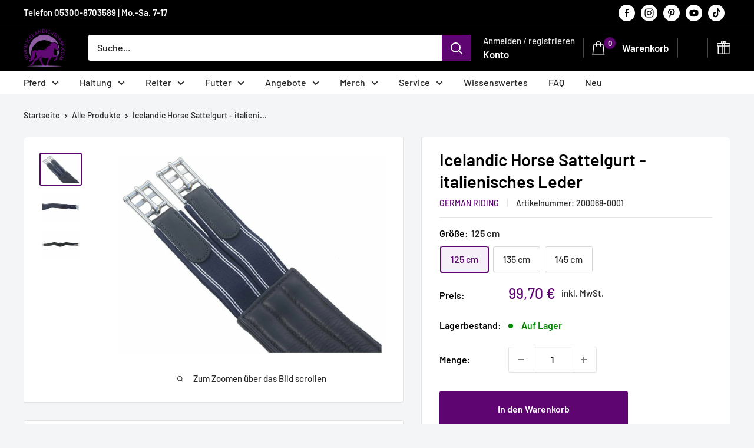

--- FILE ---
content_type: text/html; charset=utf-8
request_url: https://icelandic-horse.com/de-fr/products/icelandic-horse-sattelgurt-italienisches-leder
body_size: 134928
content:
<!doctype html>

<html class="no-js" lang="de">
  <head>
    
 <!-- Google Tag Manager -->
<script>(function(w,d,s,l,i){w[l]=w[l]||[];w[l].push({'gtm.start':
new Date().getTime(),event:'gtm.js'});var f=d.getElementsByTagName(s)[0],
j=d.createElement(s),dl=l!='dataLayer'?'&l='+l:'';j.async=true;j.src=
'https://www.googletagmanager.com/gtm.js?id='+i+dl;f.parentNode.insertBefore(j,f);
})(window,document,'script','dataLayer','GTM-WR3G8QL');</script>
<!-- End Google Tag Manager -->
    
     <!-- Bing Tag -->
    <meta name="msvalidate.01" content="FC1AF5A2540E888E24751A3F5E535259" /><!-- FB Pixel Opt-Out Start -->
      <script>
        window.onload = function() { 

        if (localStorage.getItem("fboptout")) {
          document.getElementById('fbOptOutContainer').innerHTML = "<span>Das Tracking über das Facebook Pixel auf dieser Website ist deaktiviert. <a href=\"#\" onclick=\"dataLayer.push({'event': 'removefboptout'});\">Hier klicken um das Tracking zu aktivieren</a></span>";
        } 
        else {
        document.getElementById('fbOptOutContainer').innerHTML = "<span>Das Tracking über das Facebook Pixel auf dieser Website ist aktiviert. <a href=\"#\" onclick=\"alert('Sie haben sich erfolgreich von der Erfassung über das Facebook Pixel ausgeschlossen.'); dataLayer.push({'event': 'fboptout'}); \">Hier klicken um das Tracking zu deaktivieren</span>";
        }
          document.getElementById('gaOptOutContainer').innerHTML = "<span>Alternativ zum Browser-Plugin können Sie die Erfassung Ihrer Daten durch Google Analytics verhindern, indem Sie auf folgenden Link klicken. Es wird ein Opt-Out-Cookie gesetzt, der die Erfassung Ihrer Daten bei zukünftigen Besuchen dieser Website verhindert: <a href=\"javascript:gaOptout()\" onclick=\"alert('Sie haben sich erfolgreich von der Erfassung über Google Analytics ausgeschlossen.'); \">Hier klicken um Google Analytics zu deaktivieren</span>";
        }
    </script>
    <!-- FB Pixel Opt-Out End -->    
    
    <!-- GA Opt-Out Start -->
    <script>

    // Verwenden Sie Ihre Tracking-ID, wie oben beschrieben.
    var gaProperty = 'UA-134646578-1';

    // Deaktiviere das Tracking, wenn das Opt-out cookie vorhanden ist.
    var disableStr = 'ga-disable-' + gaProperty;
    if (document.cookie.indexOf(disableStr + '=true') > -1) {
      window[disableStr] = true;
    }

    // Die eigentliche Opt-out Funktion.
    function gaOptout(){
      document.cookie = disableStr + '=true; expires=Thu, 31 Dec 2099 23:59:59 UTC; path=/';
      window[disableStr] = true;
    }
    </script>
    <!-- GA Opt-Out End --> 
        
    <!-- Pinterest Tracking -->
    <meta name="p:domain_verify" content="1c08630abff740f1ad9c2c4b490c7049"/>   
    
    <meta charset="utf-8">
    <meta name="viewport" content="width=device-width, initial-scale=1.0, height=device-height, minimum-scale=1.0, maximum-scale=1.0">
    <meta name="theme-color" content="#5e0572">

    <title>Icelandic Horse Sattelgurt - italienisches Leder</title><meta name="description" content="Ledersattelgurt verstellbar Längenverstellbarer Ledersattelgurt in exquisiter Lederqualität. Ein idealer Gurt für trächtige Stuten, Pferde mit stark wechselndem Bauchumfang-Weidegang-, oder für die Verwendung eines Sattels für mehrere Pferde.  Idealer Gurt für Kaltblüter aufgrung seiner Länge von bis zu 175cm. super weiche Lederpolsterung gerade geschnittener Mittelgurt  stabiles Leder Edelstahl Rollschnallen beidseitig verstellbar Länge Mittelgurt: 125-175cm: ca. 93 cm 105-145cm: ca. 73 cm Länge: 125-175 cm, 105-145cm Farbe: schwarz  "><link rel="canonical" href="https://icelandic-horse.com/de-fr/products/icelandic-horse-sattelgurt-italienisches-leder"><link rel="shortcut icon" href="//icelandic-horse.com/cdn/shop/files/My_project-1_4_96x96.png?v=1738562396" type="image/png"><link rel="preload" as="style" href="//icelandic-horse.com/cdn/shop/t/118/assets/theme.css?v=4067923375430368971715770240">
    <link rel="preload" as="script" href="//icelandic-horse.com/cdn/shop/t/118/assets/theme.js?v=100826050309035837771709879991">
    <link rel="preconnect" href="https://cdn.shopify.com">
    <link rel="preconnect" href="https://fonts.shopifycdn.com">
    <link rel="dns-prefetch" href="https://productreviews.shopifycdn.com">
    <link rel="dns-prefetch" href="https://ajax.googleapis.com">
    <link rel="dns-prefetch" href="https://maps.googleapis.com">
    <link rel="dns-prefetch" href="https://maps.gstatic.com">
    
    <!-- "snippets/th-bundle-product.liquid" was not rendered, the associated app was uninstalled -->
    <meta property="og:type" content="product">
  <meta property="og:title" content="Icelandic Horse Sattelgurt - italienisches Leder"><meta property="og:image" content="http://icelandic-horse.com/cdn/shop/products/Unbenannt_5779d437-c917-4711-80e7-3ef979d38ba5.JPG?v=1661447342">
    <meta property="og:image:secure_url" content="https://icelandic-horse.com/cdn/shop/products/Unbenannt_5779d437-c917-4711-80e7-3ef979d38ba5.JPG?v=1661447342">
    <meta property="og:image:width" content="1240">
    <meta property="og:image:height" content="930"><meta property="product:price:amount" content="99,70">
  <meta property="product:price:currency" content="EUR"><meta property="og:description" content="Ledersattelgurt verstellbar Längenverstellbarer Ledersattelgurt in exquisiter Lederqualität. Ein idealer Gurt für trächtige Stuten, Pferde mit stark wechselndem Bauchumfang-Weidegang-, oder für die Verwendung eines Sattels für mehrere Pferde.  Idealer Gurt für Kaltblüter aufgrung seiner Länge von bis zu 175cm. super weiche Lederpolsterung gerade geschnittener Mittelgurt  stabiles Leder Edelstahl Rollschnallen beidseitig verstellbar Länge Mittelgurt: 125-175cm: ca. 93 cm 105-145cm: ca. 73 cm Länge: 125-175 cm, 105-145cm Farbe: schwarz  "><meta property="og:url" content="https://icelandic-horse.com/de-fr/products/icelandic-horse-sattelgurt-italienisches-leder">
<meta property="og:site_name" content="Icelandic Horse"><meta name="twitter:card" content="summary"><meta name="twitter:title" content="Icelandic Horse Sattelgurt - italienisches Leder">
  <meta name="twitter:description" content="
Hochwertiger Sattelgurt aus feinstem italienischem Leder
 


extrem weich, super softer Tragecomfort


ergonomisch geformt für mehr Beinfreiheit


optisch ansprechend


 
Größen: 125cm, 135cm, 145cm
Farbe: schwarz
 ">
  <meta name="twitter:image" content="https://icelandic-horse.com/cdn/shop/products/Unbenannt_5779d437-c917-4711-80e7-3ef979d38ba5_600x600_crop_center.JPG?v=1661447342">
    <link rel="preload" href="//icelandic-horse.com/cdn/fonts/barlow/barlow_n6.329f582a81f63f125e63c20a5a80ae9477df68e1.woff2" as="font" type="font/woff2" crossorigin><link rel="preload" href="//icelandic-horse.com/cdn/fonts/barlow/barlow_n5.a193a1990790eba0cc5cca569d23799830e90f07.woff2" as="font" type="font/woff2" crossorigin><style>
  @font-face {
  font-family: Barlow;
  font-weight: 600;
  font-style: normal;
  font-display: swap;
  src: url("//icelandic-horse.com/cdn/fonts/barlow/barlow_n6.329f582a81f63f125e63c20a5a80ae9477df68e1.woff2") format("woff2"),
       url("//icelandic-horse.com/cdn/fonts/barlow/barlow_n6.0163402e36247bcb8b02716880d0b39568412e9e.woff") format("woff");
}

  @font-face {
  font-family: Barlow;
  font-weight: 500;
  font-style: normal;
  font-display: swap;
  src: url("//icelandic-horse.com/cdn/fonts/barlow/barlow_n5.a193a1990790eba0cc5cca569d23799830e90f07.woff2") format("woff2"),
       url("//icelandic-horse.com/cdn/fonts/barlow/barlow_n5.ae31c82169b1dc0715609b8cc6a610b917808358.woff") format("woff");
}

@font-face {
  font-family: Barlow;
  font-weight: 600;
  font-style: normal;
  font-display: swap;
  src: url("//icelandic-horse.com/cdn/fonts/barlow/barlow_n6.329f582a81f63f125e63c20a5a80ae9477df68e1.woff2") format("woff2"),
       url("//icelandic-horse.com/cdn/fonts/barlow/barlow_n6.0163402e36247bcb8b02716880d0b39568412e9e.woff") format("woff");
}

@font-face {
  font-family: Barlow;
  font-weight: 600;
  font-style: italic;
  font-display: swap;
  src: url("//icelandic-horse.com/cdn/fonts/barlow/barlow_i6.5a22bd20fb27bad4d7674cc6e666fb9c77d813bb.woff2") format("woff2"),
       url("//icelandic-horse.com/cdn/fonts/barlow/barlow_i6.1c8787fcb59f3add01a87f21b38c7ef797e3b3a1.woff") format("woff");
}


  @font-face {
  font-family: Barlow;
  font-weight: 700;
  font-style: normal;
  font-display: swap;
  src: url("//icelandic-horse.com/cdn/fonts/barlow/barlow_n7.691d1d11f150e857dcbc1c10ef03d825bc378d81.woff2") format("woff2"),
       url("//icelandic-horse.com/cdn/fonts/barlow/barlow_n7.4fdbb1cb7da0e2c2f88492243ffa2b4f91924840.woff") format("woff");
}

  @font-face {
  font-family: Barlow;
  font-weight: 500;
  font-style: italic;
  font-display: swap;
  src: url("//icelandic-horse.com/cdn/fonts/barlow/barlow_i5.714d58286997b65cd479af615cfa9bb0a117a573.woff2") format("woff2"),
       url("//icelandic-horse.com/cdn/fonts/barlow/barlow_i5.0120f77e6447d3b5df4bbec8ad8c2d029d87fb21.woff") format("woff");
}

  @font-face {
  font-family: Barlow;
  font-weight: 700;
  font-style: italic;
  font-display: swap;
  src: url("//icelandic-horse.com/cdn/fonts/barlow/barlow_i7.50e19d6cc2ba5146fa437a5a7443c76d5d730103.woff2") format("woff2"),
       url("//icelandic-horse.com/cdn/fonts/barlow/barlow_i7.47e9f98f1b094d912e6fd631cc3fe93d9f40964f.woff") format("woff");
}


  :root {
    --default-text-font-size : 15px;
    --base-text-font-size    : 16px;
    --heading-font-family    : Barlow, sans-serif;
    --heading-font-weight    : 600;
    --heading-font-style     : normal;
    --text-font-family       : Barlow, sans-serif;
    --text-font-weight       : 500;
    --text-font-style        : normal;
    --text-font-bolder-weight: 600;
    --text-link-decoration   : normal;

    --text-color               : #282828;
    --text-color-rgb           : 40, 40, 40;
    --heading-color            : #000000;
    --border-color             : #e1e3e4;
    --border-color-rgb         : 225, 227, 228;
    --form-border-color        : #d4d6d8;
    --accent-color             : #5e0572;
    --accent-color-rgb         : 94, 5, 114;
    --link-color               : #5e0572;
    --link-color-hover         : #220229;
    --background               : #f3f5f6;
    --secondary-background     : #ffffff;
    --secondary-background-rgb : 255, 255, 255;
    --accent-background        : rgba(94, 5, 114, 0.08);

    --input-background: #ffffff;

    --error-color       : #ff0000;
    --error-background  : rgba(255, 0, 0, 0.07);
    --success-color     : #00aa00;
    --success-background: rgba(0, 170, 0, 0.11);

    --primary-button-background      : #5e0572;
    --primary-button-background-rgb  : 94, 5, 114;
    --primary-button-text-color      : #ffffff;
    --secondary-button-background    : #000000;
    --secondary-button-background-rgb: 0, 0, 0;
    --secondary-button-text-color    : #ffffff;

    --header-background      : #000000;
    --header-text-color      : #ffffff;
    --header-light-text-color: #e9e9e9;
    --header-border-color    : rgba(233, 233, 233, 0.3);
    --header-accent-color    : #5e0572;

    --footer-background-color:    #222222;
    --footer-heading-text-color:  #ffffff;
    --footer-body-text-color:     #ececec;
    --footer-body-text-color-rgb: 236, 236, 236;
    --footer-accent-color:        #5e0572;
    --footer-accent-color-rgb:    94, 5, 114;
    --footer-border:              none;
    
    --flickity-arrow-color: #abb1b4;--product-on-sale-accent           : #ee0000;
    --product-on-sale-accent-rgb       : 238, 0, 0;
    --product-on-sale-color            : #ffffff;
    --product-in-stock-color           : #008a00;
    --product-low-stock-color          : #ee0000;
    --product-sold-out-color           : #8a9297;
    --product-custom-label-1-background: #008a00;
    --product-custom-label-1-color     : #ffffff;
    --product-custom-label-2-background: #00a500;
    --product-custom-label-2-color     : #ffffff;
    --product-review-star-color        : #ffbd00;

    --mobile-container-gutter : 20px;
    --desktop-container-gutter: 40px;

    /* Shopify related variables */
    --payment-terms-background-color: #f3f5f6;
  }

/* Branding on the banner */
a#CybotCookiebotDialogPoweredbyCybot,
div#CybotCookiebotDialogPoweredByText {
  display: none;
}

/* Branding on the Privacy trigger */
#CookiebotWidget .CookiebotWidget-body .CookiebotWidget-main-logo {
    display: none;
}
  
</style>

<script>
  // IE11 does not have support for CSS variables, so we have to polyfill them
  if (!(((window || {}).CSS || {}).supports && window.CSS.supports('(--a: 0)'))) {
    const script = document.createElement('script');
    script.type = 'text/javascript';
    script.src = 'https://cdn.jsdelivr.net/npm/css-vars-ponyfill@2';
    script.onload = function() {
      cssVars({});
    };

    document.getElementsByTagName('head')[0].appendChild(script);
  }
</script>

<!-- OutlinkStickyBtn CODE Start --><!-- OutlinkStickyBtn END -->
    <script>window.performance && window.performance.mark && window.performance.mark('shopify.content_for_header.start');</script><meta name="google-site-verification" content="BYei3FvJEquUv7diPUh1cV_WOPJR_yrYh-UwtkopypY">
<meta id="shopify-digital-wallet" name="shopify-digital-wallet" content="/5529206884/digital_wallets/dialog">
<meta name="shopify-checkout-api-token" content="26bbd69405bdb29faade3583993c0fd9">
<meta id="in-context-paypal-metadata" data-shop-id="5529206884" data-venmo-supported="false" data-environment="production" data-locale="de_DE" data-paypal-v4="true" data-currency="EUR">
<link rel="alternate" hreflang="x-default" href="https://icelandic-horse.com/products/icelandic-horse-sattelgurt-italienisches-leder">
<link rel="alternate" hreflang="de" href="https://icelandic-horse.com/products/icelandic-horse-sattelgurt-italienisches-leder">
<link rel="alternate" hreflang="en" href="https://icelandic-horse.com/en/products/icelandic-horse-sattelgurt-italienisches-leder">
<link rel="alternate" hreflang="de-CH" href="https://icelandic-horse.ch/products/icelandic-horse-sattelgurt-italienisches-leder">
<link rel="alternate" hreflang="fr-CH" href="https://icelandic-horse.ch/fr/products/icelandic-horse-sattelgurt-italienisches-leder">
<link rel="alternate" hreflang="en-CH" href="https://icelandic-horse.ch/en/products/icelandic-horse-sattelgurt-italienisches-leder">
<link rel="alternate" hreflang="de-LI" href="https://icelandic-horse.ch/products/icelandic-horse-sattelgurt-italienisches-leder">
<link rel="alternate" hreflang="fr-LI" href="https://icelandic-horse.ch/fr/products/icelandic-horse-sattelgurt-italienisches-leder">
<link rel="alternate" hreflang="en-LI" href="https://icelandic-horse.ch/en/products/icelandic-horse-sattelgurt-italienisches-leder">
<link rel="alternate" hreflang="en-BG" href="https://icelandic-horse.com/en-eu/products/icelandic-horse-sattelgurt-italienisches-leder">
<link rel="alternate" hreflang="de-BG" href="https://icelandic-horse.com/de-eu/products/icelandic-horse-sattelgurt-italienisches-leder">
<link rel="alternate" hreflang="en-EE" href="https://icelandic-horse.com/en-eu/products/icelandic-horse-sattelgurt-italienisches-leder">
<link rel="alternate" hreflang="de-EE" href="https://icelandic-horse.com/de-eu/products/icelandic-horse-sattelgurt-italienisches-leder">
<link rel="alternate" hreflang="en-ES" href="https://icelandic-horse.com/en-eu/products/icelandic-horse-sattelgurt-italienisches-leder">
<link rel="alternate" hreflang="de-ES" href="https://icelandic-horse.com/de-eu/products/icelandic-horse-sattelgurt-italienisches-leder">
<link rel="alternate" hreflang="en-FI" href="https://icelandic-horse.com/en-eu/products/icelandic-horse-sattelgurt-italienisches-leder">
<link rel="alternate" hreflang="de-FI" href="https://icelandic-horse.com/de-eu/products/icelandic-horse-sattelgurt-italienisches-leder">
<link rel="alternate" hreflang="en-GG" href="https://icelandic-horse.com/en-eu/products/icelandic-horse-sattelgurt-italienisches-leder">
<link rel="alternate" hreflang="de-GG" href="https://icelandic-horse.com/de-eu/products/icelandic-horse-sattelgurt-italienisches-leder">
<link rel="alternate" hreflang="en-GI" href="https://icelandic-horse.com/en-eu/products/icelandic-horse-sattelgurt-italienisches-leder">
<link rel="alternate" hreflang="de-GI" href="https://icelandic-horse.com/de-eu/products/icelandic-horse-sattelgurt-italienisches-leder">
<link rel="alternate" hreflang="en-GR" href="https://icelandic-horse.com/en-eu/products/icelandic-horse-sattelgurt-italienisches-leder">
<link rel="alternate" hreflang="de-GR" href="https://icelandic-horse.com/de-eu/products/icelandic-horse-sattelgurt-italienisches-leder">
<link rel="alternate" hreflang="en-HR" href="https://icelandic-horse.com/en-eu/products/icelandic-horse-sattelgurt-italienisches-leder">
<link rel="alternate" hreflang="de-HR" href="https://icelandic-horse.com/de-eu/products/icelandic-horse-sattelgurt-italienisches-leder">
<link rel="alternate" hreflang="en-IE" href="https://icelandic-horse.com/en-eu/products/icelandic-horse-sattelgurt-italienisches-leder">
<link rel="alternate" hreflang="de-IE" href="https://icelandic-horse.com/de-eu/products/icelandic-horse-sattelgurt-italienisches-leder">
<link rel="alternate" hreflang="en-IM" href="https://icelandic-horse.com/en-eu/products/icelandic-horse-sattelgurt-italienisches-leder">
<link rel="alternate" hreflang="de-IM" href="https://icelandic-horse.com/de-eu/products/icelandic-horse-sattelgurt-italienisches-leder">
<link rel="alternate" hreflang="en-IT" href="https://icelandic-horse.com/en-eu/products/icelandic-horse-sattelgurt-italienisches-leder">
<link rel="alternate" hreflang="de-IT" href="https://icelandic-horse.com/de-eu/products/icelandic-horse-sattelgurt-italienisches-leder">
<link rel="alternate" hreflang="en-JE" href="https://icelandic-horse.com/en-eu/products/icelandic-horse-sattelgurt-italienisches-leder">
<link rel="alternate" hreflang="de-JE" href="https://icelandic-horse.com/de-eu/products/icelandic-horse-sattelgurt-italienisches-leder">
<link rel="alternate" hreflang="en-LT" href="https://icelandic-horse.com/en-eu/products/icelandic-horse-sattelgurt-italienisches-leder">
<link rel="alternate" hreflang="de-LT" href="https://icelandic-horse.com/de-eu/products/icelandic-horse-sattelgurt-italienisches-leder">
<link rel="alternate" hreflang="en-LU" href="https://icelandic-horse.com/en-eu/products/icelandic-horse-sattelgurt-italienisches-leder">
<link rel="alternate" hreflang="de-LU" href="https://icelandic-horse.com/de-eu/products/icelandic-horse-sattelgurt-italienisches-leder">
<link rel="alternate" hreflang="en-LV" href="https://icelandic-horse.com/en-eu/products/icelandic-horse-sattelgurt-italienisches-leder">
<link rel="alternate" hreflang="de-LV" href="https://icelandic-horse.com/de-eu/products/icelandic-horse-sattelgurt-italienisches-leder">
<link rel="alternate" hreflang="en-MC" href="https://icelandic-horse.com/en-eu/products/icelandic-horse-sattelgurt-italienisches-leder">
<link rel="alternate" hreflang="de-MC" href="https://icelandic-horse.com/de-eu/products/icelandic-horse-sattelgurt-italienisches-leder">
<link rel="alternate" hreflang="en-ME" href="https://icelandic-horse.com/en-eu/products/icelandic-horse-sattelgurt-italienisches-leder">
<link rel="alternate" hreflang="de-ME" href="https://icelandic-horse.com/de-eu/products/icelandic-horse-sattelgurt-italienisches-leder">
<link rel="alternate" hreflang="en-MT" href="https://icelandic-horse.com/en-eu/products/icelandic-horse-sattelgurt-italienisches-leder">
<link rel="alternate" hreflang="de-MT" href="https://icelandic-horse.com/de-eu/products/icelandic-horse-sattelgurt-italienisches-leder">
<link rel="alternate" hreflang="en-PT" href="https://icelandic-horse.com/en-eu/products/icelandic-horse-sattelgurt-italienisches-leder">
<link rel="alternate" hreflang="de-PT" href="https://icelandic-horse.com/de-eu/products/icelandic-horse-sattelgurt-italienisches-leder">
<link rel="alternate" hreflang="en-RS" href="https://icelandic-horse.com/en-eu/products/icelandic-horse-sattelgurt-italienisches-leder">
<link rel="alternate" hreflang="de-RS" href="https://icelandic-horse.com/de-eu/products/icelandic-horse-sattelgurt-italienisches-leder">
<link rel="alternate" hreflang="en-SI" href="https://icelandic-horse.com/en-eu/products/icelandic-horse-sattelgurt-italienisches-leder">
<link rel="alternate" hreflang="de-SI" href="https://icelandic-horse.com/de-eu/products/icelandic-horse-sattelgurt-italienisches-leder">
<link rel="alternate" hreflang="en-SJ" href="https://icelandic-horse.com/en-eu/products/icelandic-horse-sattelgurt-italienisches-leder">
<link rel="alternate" hreflang="de-SJ" href="https://icelandic-horse.com/de-eu/products/icelandic-horse-sattelgurt-italienisches-leder">
<link rel="alternate" hreflang="en-SK" href="https://icelandic-horse.com/en-eu/products/icelandic-horse-sattelgurt-italienisches-leder">
<link rel="alternate" hreflang="de-SK" href="https://icelandic-horse.com/de-eu/products/icelandic-horse-sattelgurt-italienisches-leder">
<link rel="alternate" hreflang="en-SM" href="https://icelandic-horse.com/en-eu/products/icelandic-horse-sattelgurt-italienisches-leder">
<link rel="alternate" hreflang="de-SM" href="https://icelandic-horse.com/de-eu/products/icelandic-horse-sattelgurt-italienisches-leder">
<link rel="alternate" hreflang="en-VA" href="https://icelandic-horse.com/en-eu/products/icelandic-horse-sattelgurt-italienisches-leder">
<link rel="alternate" hreflang="de-VA" href="https://icelandic-horse.com/de-eu/products/icelandic-horse-sattelgurt-italienisches-leder">
<link rel="alternate" hreflang="fr-FR" href="https://icelandic-horse.com/fr-fr/products/icelandic-horse-sattelgurt-italienisches-leder">
<link rel="alternate" hreflang="en-FR" href="https://icelandic-horse.com/en-fr/products/icelandic-horse-sattelgurt-italienisches-leder">
<link rel="alternate" hreflang="de-FR" href="https://icelandic-horse.com/de-fr/products/icelandic-horse-sattelgurt-italienisches-leder">
<link rel="alternate" type="application/json+oembed" href="https://icelandic-horse.com/de-fr/products/icelandic-horse-sattelgurt-italienisches-leder.oembed">
<script async="async" src="/checkouts/internal/preloads.js?locale=de-FR"></script>
<link rel="preconnect" href="https://shop.app" crossorigin="anonymous">
<script async="async" src="https://shop.app/checkouts/internal/preloads.js?locale=de-FR&shop_id=5529206884" crossorigin="anonymous"></script>
<script id="apple-pay-shop-capabilities" type="application/json">{"shopId":5529206884,"countryCode":"DE","currencyCode":"EUR","merchantCapabilities":["supports3DS"],"merchantId":"gid:\/\/shopify\/Shop\/5529206884","merchantName":"Icelandic Horse","requiredBillingContactFields":["postalAddress","email"],"requiredShippingContactFields":["postalAddress","email"],"shippingType":"shipping","supportedNetworks":["visa","masterCard","amex"],"total":{"type":"pending","label":"Icelandic Horse","amount":"1.00"},"shopifyPaymentsEnabled":true,"supportsSubscriptions":true}</script>
<script id="shopify-features" type="application/json">{"accessToken":"26bbd69405bdb29faade3583993c0fd9","betas":["rich-media-storefront-analytics"],"domain":"icelandic-horse.com","predictiveSearch":true,"shopId":5529206884,"locale":"de"}</script>
<script>var Shopify = Shopify || {};
Shopify.shop = "icelandic-horse.myshopify.com";
Shopify.locale = "de";
Shopify.currency = {"active":"EUR","rate":"1.0"};
Shopify.country = "FR";
Shopify.theme = {"name":"Latest Warehouse 5.1.0+eigene Anpassung","id":148611531019,"schema_name":"Warehouse","schema_version":"5.1.0","theme_store_id":871,"role":"main"};
Shopify.theme.handle = "null";
Shopify.theme.style = {"id":null,"handle":null};
Shopify.cdnHost = "icelandic-horse.com/cdn";
Shopify.routes = Shopify.routes || {};
Shopify.routes.root = "/de-fr/";</script>
<script type="module">!function(o){(o.Shopify=o.Shopify||{}).modules=!0}(window);</script>
<script>!function(o){function n(){var o=[];function n(){o.push(Array.prototype.slice.apply(arguments))}return n.q=o,n}var t=o.Shopify=o.Shopify||{};t.loadFeatures=n(),t.autoloadFeatures=n()}(window);</script>
<script>
  window.ShopifyPay = window.ShopifyPay || {};
  window.ShopifyPay.apiHost = "shop.app\/pay";
  window.ShopifyPay.redirectState = null;
</script>
<script id="shop-js-analytics" type="application/json">{"pageType":"product"}</script>
<script defer="defer" async type="module" src="//icelandic-horse.com/cdn/shopifycloud/shop-js/modules/v2/client.init-shop-cart-sync_HUjMWWU5.de.esm.js"></script>
<script defer="defer" async type="module" src="//icelandic-horse.com/cdn/shopifycloud/shop-js/modules/v2/chunk.common_QpfDqRK1.esm.js"></script>
<script type="module">
  await import("//icelandic-horse.com/cdn/shopifycloud/shop-js/modules/v2/client.init-shop-cart-sync_HUjMWWU5.de.esm.js");
await import("//icelandic-horse.com/cdn/shopifycloud/shop-js/modules/v2/chunk.common_QpfDqRK1.esm.js");

  window.Shopify.SignInWithShop?.initShopCartSync?.({"fedCMEnabled":true,"windoidEnabled":true});

</script>
<script>
  window.Shopify = window.Shopify || {};
  if (!window.Shopify.featureAssets) window.Shopify.featureAssets = {};
  window.Shopify.featureAssets['shop-js'] = {"shop-cart-sync":["modules/v2/client.shop-cart-sync_ByUgVWtJ.de.esm.js","modules/v2/chunk.common_QpfDqRK1.esm.js"],"init-fed-cm":["modules/v2/client.init-fed-cm_CVqhkk-1.de.esm.js","modules/v2/chunk.common_QpfDqRK1.esm.js"],"shop-button":["modules/v2/client.shop-button_B0pFlqys.de.esm.js","modules/v2/chunk.common_QpfDqRK1.esm.js"],"shop-cash-offers":["modules/v2/client.shop-cash-offers_CaaeZ5wd.de.esm.js","modules/v2/chunk.common_QpfDqRK1.esm.js","modules/v2/chunk.modal_CS8dP9kO.esm.js"],"init-windoid":["modules/v2/client.init-windoid_B-gyVqfY.de.esm.js","modules/v2/chunk.common_QpfDqRK1.esm.js"],"shop-toast-manager":["modules/v2/client.shop-toast-manager_DgTeluS3.de.esm.js","modules/v2/chunk.common_QpfDqRK1.esm.js"],"init-shop-email-lookup-coordinator":["modules/v2/client.init-shop-email-lookup-coordinator_C5I212n4.de.esm.js","modules/v2/chunk.common_QpfDqRK1.esm.js"],"init-shop-cart-sync":["modules/v2/client.init-shop-cart-sync_HUjMWWU5.de.esm.js","modules/v2/chunk.common_QpfDqRK1.esm.js"],"avatar":["modules/v2/client.avatar_BTnouDA3.de.esm.js"],"pay-button":["modules/v2/client.pay-button_CJaF-UDc.de.esm.js","modules/v2/chunk.common_QpfDqRK1.esm.js"],"init-customer-accounts":["modules/v2/client.init-customer-accounts_BI_wUvuR.de.esm.js","modules/v2/client.shop-login-button_DTPR4l75.de.esm.js","modules/v2/chunk.common_QpfDqRK1.esm.js","modules/v2/chunk.modal_CS8dP9kO.esm.js"],"init-shop-for-new-customer-accounts":["modules/v2/client.init-shop-for-new-customer-accounts_C4qR5Wl-.de.esm.js","modules/v2/client.shop-login-button_DTPR4l75.de.esm.js","modules/v2/chunk.common_QpfDqRK1.esm.js","modules/v2/chunk.modal_CS8dP9kO.esm.js"],"shop-login-button":["modules/v2/client.shop-login-button_DTPR4l75.de.esm.js","modules/v2/chunk.common_QpfDqRK1.esm.js","modules/v2/chunk.modal_CS8dP9kO.esm.js"],"init-customer-accounts-sign-up":["modules/v2/client.init-customer-accounts-sign-up_SG5gYFpP.de.esm.js","modules/v2/client.shop-login-button_DTPR4l75.de.esm.js","modules/v2/chunk.common_QpfDqRK1.esm.js","modules/v2/chunk.modal_CS8dP9kO.esm.js"],"shop-follow-button":["modules/v2/client.shop-follow-button_CmMsyvrH.de.esm.js","modules/v2/chunk.common_QpfDqRK1.esm.js","modules/v2/chunk.modal_CS8dP9kO.esm.js"],"checkout-modal":["modules/v2/client.checkout-modal_tfCxQqrq.de.esm.js","modules/v2/chunk.common_QpfDqRK1.esm.js","modules/v2/chunk.modal_CS8dP9kO.esm.js"],"lead-capture":["modules/v2/client.lead-capture_Ccz5Zm6k.de.esm.js","modules/v2/chunk.common_QpfDqRK1.esm.js","modules/v2/chunk.modal_CS8dP9kO.esm.js"],"shop-login":["modules/v2/client.shop-login_BfivnucW.de.esm.js","modules/v2/chunk.common_QpfDqRK1.esm.js","modules/v2/chunk.modal_CS8dP9kO.esm.js"],"payment-terms":["modules/v2/client.payment-terms_D2Mn0eFV.de.esm.js","modules/v2/chunk.common_QpfDqRK1.esm.js","modules/v2/chunk.modal_CS8dP9kO.esm.js"]};
</script>
<script>(function() {
  var isLoaded = false;
  function asyncLoad() {
    if (isLoaded) return;
    isLoaded = true;
    var urls = ["https:\/\/static.rechargecdn.com\/assets\/js\/widget.min.js?shop=icelandic-horse.myshopify.com","\/\/cdn.shopify.com\/proxy\/e55270fa72a0acdab9c0d22976b988bfc8568aa7834bd851c4756bd5a7cc0c5e\/static.cdn.printful.com\/static\/js\/external\/shopify-product-customizer.js?v=0.28\u0026shop=icelandic-horse.myshopify.com\u0026sp-cache-control=cHVibGljLCBtYXgtYWdlPTkwMA","https:\/\/loox.io\/widget\/7F3PjDqrPz\/loox.1709656140692.js?shop=icelandic-horse.myshopify.com","https:\/\/cdn.nfcube.com\/instafeed-11e797e331a6b6faaa037adb6315391f.js?shop=icelandic-horse.myshopify.com"];
    for (var i = 0; i < urls.length; i++) {
      var s = document.createElement('script');
      s.type = 'text/javascript';
      s.async = true;
      s.src = urls[i];
      var x = document.getElementsByTagName('script')[0];
      x.parentNode.insertBefore(s, x);
    }
  };
  if(window.attachEvent) {
    window.attachEvent('onload', asyncLoad);
  } else {
    window.addEventListener('load', asyncLoad, false);
  }
})();</script>
<script id="__st">var __st={"a":5529206884,"offset":3600,"reqid":"a20bfed1-e546-469c-98a6-e859e645813a-1768720724","pageurl":"icelandic-horse.com\/de-fr\/products\/icelandic-horse-sattelgurt-italienisches-leder","u":"44c0cd4e6f80","p":"product","rtyp":"product","rid":3670839427172};</script>
<script>window.ShopifyPaypalV4VisibilityTracking = true;</script>
<script id="captcha-bootstrap">!function(){'use strict';const t='contact',e='account',n='new_comment',o=[[t,t],['blogs',n],['comments',n],[t,'customer']],c=[[e,'customer_login'],[e,'guest_login'],[e,'recover_customer_password'],[e,'create_customer']],r=t=>t.map((([t,e])=>`form[action*='/${t}']:not([data-nocaptcha='true']) input[name='form_type'][value='${e}']`)).join(','),a=t=>()=>t?[...document.querySelectorAll(t)].map((t=>t.form)):[];function s(){const t=[...o],e=r(t);return a(e)}const i='password',u='form_key',d=['recaptcha-v3-token','g-recaptcha-response','h-captcha-response',i],f=()=>{try{return window.sessionStorage}catch{return}},m='__shopify_v',_=t=>t.elements[u];function p(t,e,n=!1){try{const o=window.sessionStorage,c=JSON.parse(o.getItem(e)),{data:r}=function(t){const{data:e,action:n}=t;return t[m]||n?{data:e,action:n}:{data:t,action:n}}(c);for(const[e,n]of Object.entries(r))t.elements[e]&&(t.elements[e].value=n);n&&o.removeItem(e)}catch(o){console.error('form repopulation failed',{error:o})}}const l='form_type',E='cptcha';function T(t){t.dataset[E]=!0}const w=window,h=w.document,L='Shopify',v='ce_forms',y='captcha';let A=!1;((t,e)=>{const n=(g='f06e6c50-85a8-45c8-87d0-21a2b65856fe',I='https://cdn.shopify.com/shopifycloud/storefront-forms-hcaptcha/ce_storefront_forms_captcha_hcaptcha.v1.5.2.iife.js',D={infoText:'Durch hCaptcha geschützt',privacyText:'Datenschutz',termsText:'Allgemeine Geschäftsbedingungen'},(t,e,n)=>{const o=w[L][v],c=o.bindForm;if(c)return c(t,g,e,D).then(n);var r;o.q.push([[t,g,e,D],n]),r=I,A||(h.body.append(Object.assign(h.createElement('script'),{id:'captcha-provider',async:!0,src:r})),A=!0)});var g,I,D;w[L]=w[L]||{},w[L][v]=w[L][v]||{},w[L][v].q=[],w[L][y]=w[L][y]||{},w[L][y].protect=function(t,e){n(t,void 0,e),T(t)},Object.freeze(w[L][y]),function(t,e,n,w,h,L){const[v,y,A,g]=function(t,e,n){const i=e?o:[],u=t?c:[],d=[...i,...u],f=r(d),m=r(i),_=r(d.filter((([t,e])=>n.includes(e))));return[a(f),a(m),a(_),s()]}(w,h,L),I=t=>{const e=t.target;return e instanceof HTMLFormElement?e:e&&e.form},D=t=>v().includes(t);t.addEventListener('submit',(t=>{const e=I(t);if(!e)return;const n=D(e)&&!e.dataset.hcaptchaBound&&!e.dataset.recaptchaBound,o=_(e),c=g().includes(e)&&(!o||!o.value);(n||c)&&t.preventDefault(),c&&!n&&(function(t){try{if(!f())return;!function(t){const e=f();if(!e)return;const n=_(t);if(!n)return;const o=n.value;o&&e.removeItem(o)}(t);const e=Array.from(Array(32),(()=>Math.random().toString(36)[2])).join('');!function(t,e){_(t)||t.append(Object.assign(document.createElement('input'),{type:'hidden',name:u})),t.elements[u].value=e}(t,e),function(t,e){const n=f();if(!n)return;const o=[...t.querySelectorAll(`input[type='${i}']`)].map((({name:t})=>t)),c=[...d,...o],r={};for(const[a,s]of new FormData(t).entries())c.includes(a)||(r[a]=s);n.setItem(e,JSON.stringify({[m]:1,action:t.action,data:r}))}(t,e)}catch(e){console.error('failed to persist form',e)}}(e),e.submit())}));const S=(t,e)=>{t&&!t.dataset[E]&&(n(t,e.some((e=>e===t))),T(t))};for(const o of['focusin','change'])t.addEventListener(o,(t=>{const e=I(t);D(e)&&S(e,y())}));const B=e.get('form_key'),M=e.get(l),P=B&&M;t.addEventListener('DOMContentLoaded',(()=>{const t=y();if(P)for(const e of t)e.elements[l].value===M&&p(e,B);[...new Set([...A(),...v().filter((t=>'true'===t.dataset.shopifyCaptcha))])].forEach((e=>S(e,t)))}))}(h,new URLSearchParams(w.location.search),n,t,e,['guest_login'])})(!0,!0)}();</script>
<script integrity="sha256-4kQ18oKyAcykRKYeNunJcIwy7WH5gtpwJnB7kiuLZ1E=" data-source-attribution="shopify.loadfeatures" defer="defer" src="//icelandic-horse.com/cdn/shopifycloud/storefront/assets/storefront/load_feature-a0a9edcb.js" crossorigin="anonymous"></script>
<script crossorigin="anonymous" defer="defer" src="//icelandic-horse.com/cdn/shopifycloud/storefront/assets/shopify_pay/storefront-65b4c6d7.js?v=20250812"></script>
<script data-source-attribution="shopify.dynamic_checkout.dynamic.init">var Shopify=Shopify||{};Shopify.PaymentButton=Shopify.PaymentButton||{isStorefrontPortableWallets:!0,init:function(){window.Shopify.PaymentButton.init=function(){};var t=document.createElement("script");t.src="https://icelandic-horse.com/cdn/shopifycloud/portable-wallets/latest/portable-wallets.de.js",t.type="module",document.head.appendChild(t)}};
</script>
<script data-source-attribution="shopify.dynamic_checkout.buyer_consent">
  function portableWalletsHideBuyerConsent(e){var t=document.getElementById("shopify-buyer-consent"),n=document.getElementById("shopify-subscription-policy-button");t&&n&&(t.classList.add("hidden"),t.setAttribute("aria-hidden","true"),n.removeEventListener("click",e))}function portableWalletsShowBuyerConsent(e){var t=document.getElementById("shopify-buyer-consent"),n=document.getElementById("shopify-subscription-policy-button");t&&n&&(t.classList.remove("hidden"),t.removeAttribute("aria-hidden"),n.addEventListener("click",e))}window.Shopify?.PaymentButton&&(window.Shopify.PaymentButton.hideBuyerConsent=portableWalletsHideBuyerConsent,window.Shopify.PaymentButton.showBuyerConsent=portableWalletsShowBuyerConsent);
</script>
<script data-source-attribution="shopify.dynamic_checkout.cart.bootstrap">document.addEventListener("DOMContentLoaded",(function(){function t(){return document.querySelector("shopify-accelerated-checkout-cart, shopify-accelerated-checkout")}if(t())Shopify.PaymentButton.init();else{new MutationObserver((function(e,n){t()&&(Shopify.PaymentButton.init(),n.disconnect())})).observe(document.body,{childList:!0,subtree:!0})}}));
</script>
<link id="shopify-accelerated-checkout-styles" rel="stylesheet" media="screen" href="https://icelandic-horse.com/cdn/shopifycloud/portable-wallets/latest/accelerated-checkout-backwards-compat.css" crossorigin="anonymous">
<style id="shopify-accelerated-checkout-cart">
        #shopify-buyer-consent {
  margin-top: 1em;
  display: inline-block;
  width: 100%;
}

#shopify-buyer-consent.hidden {
  display: none;
}

#shopify-subscription-policy-button {
  background: none;
  border: none;
  padding: 0;
  text-decoration: underline;
  font-size: inherit;
  cursor: pointer;
}

#shopify-subscription-policy-button::before {
  box-shadow: none;
}

      </style>

<script>window.performance && window.performance.mark && window.performance.mark('shopify.content_for_header.end');</script>

    <link rel="stylesheet" href="//icelandic-horse.com/cdn/shop/t/118/assets/theme.css?v=4067923375430368971715770240">


  <script type="application/ld+json">
  {
    "@context": "https://schema.org",
    "@type": "Product",
    "@id": "https://icelandic-horse.com/de-fr/products/icelandic-horse-sattelgurt-italienisches-leder#product",
    "productID": 3670839427172,
    "offers": [{
          "@type": "Offer",
          "name": "125 cm",
          "availability":"https://schema.org/InStock",
          "price": 99.7,
          "priceCurrency": "EUR",
          "priceValidUntil": "2026-01-28","sku": "200068-0001","itemCondition": "https://schema.org/NewCondition","shippingDetails": [
            {
              "@type": "OfferShippingDetails",
              "shippingDestination": {
                "@type": "DefinedRegion",
                "addressCountry": "DE"
              },
              "shippingRate": {
                "@type": "MonetaryAmount",
                "value": 4.95,
                "currency": "EUR"
              },
              "freeShippingThreshold": {
                "@type": "MonetaryAmount",
                "value": 199.0,
                "currency": "EUR"
              },
              "deliveryTime": {
                "@type": "ShippingDeliveryTime",
                "handlingTime": {
                  "@type": "QuantitativeValue",
                  "minValue": 1,
                  "maxValue": 3,
                  "unitCode": "DAY"
                },
                "transitTime": {
                  "@type": "QuantitativeValue",
                  "minValue": 1,
                  "maxValue": 3,
                  "unitCode": "DAY"
                }
              }
            },
            {
              "@type": "OfferShippingDetails",
              "shippingDestination": {
                "@type": "DefinedRegion",
                "addressCountry": "AT"
              },
              "shippingRate": {
                "@type": "MonetaryAmount",
                "value": 9.9,
                "currency": "EUR"
              },
              "freeShippingThreshold": {
                "@type": "MonetaryAmount",
                "value": 199.0,
                "currency": "EUR"
              },
              "deliveryTime": {
                "@type": "ShippingDeliveryTime",
                "handlingTime": {
                  "@type": "QuantitativeValue",
                  "minValue": 1,
                  "maxValue": 3,
                  "unitCode": "DAY"
                },
                "transitTime": {
                  "@type": "QuantitativeValue",
                  "minValue": 1,
                  "maxValue": 3,
                  "unitCode": "DAY"
                }
              }
            },
            {
              "@type": "OfferShippingDetails",
              "shippingDestination": {
                "@type": "DefinedRegion",
                "addressCountry": "EU"
              },
              "shippingRate": {
                "@type": "MonetaryAmount",
                "value": 9.9,
                "currency": "EUR"
              },
              "freeShippingThreshold": {
                "@type": "MonetaryAmount",
                "value": 199.0,
                "currency": "EUR"
              },
              "deliveryTime": {
                "@type": "ShippingDeliveryTime",
                "handlingTime": {
                  "@type": "QuantitativeValue",
                  "minValue": 1,
                  "maxValue": 3,
                  "unitCode": "DAY"
                },
                "transitTime": {
                  "@type": "QuantitativeValue",
                  "minValue": 1,
                  "maxValue": 3,
                  "unitCode": "DAY"
                }
              }
            },
            {
              "@type": "OfferShippingDetails",
              "shippingDestination": {
                "@type": "DefinedRegion",
                "addressCountry": "CH"
              },
              "shippingRate": {
                "@type": "MonetaryAmount",
                "value": 14.9,
                "currency": "EUR"
              },
              "deliveryTime": {
                "@type": "ShippingDeliveryTime",
                "handlingTime": {
                  "@type": "QuantitativeValue",
                  "minValue": 1,
                  "maxValue": 3,
                  "unitCode": "DAY"
                },
                "transitTime": {
                  "@type": "QuantitativeValue",
                  "minValue": 1,
                  "maxValue": 3,
                  "unitCode": "DAY"
                }
              }
            }
          ],
          "hasMerchantReturnPolicy": {
            "@type": "MerchantReturnPolicy",
            "applicableCountry": "DE",
            "returnPolicyCategory": "https://schema.org/MerchantReturnFiniteReturnWindow",
            "merchantReturnDays": 14,
            "returnMethod": "https://schema.org/ReturnByMail",
            "returnFees": "https://schema.org/FreeReturn",
            "merchantReturnLink": "https:\/\/icelandic-horse.com\/pages\/rueckversand"
          },
          "url": "/de-fr/products/icelandic-horse-sattelgurt-italienisches-leder?variant=28195574153316"
        },
{
          "@type": "Offer",
          "name": "135 cm",
          "availability":"https://schema.org/InStock",
          "price": 99.7,
          "priceCurrency": "EUR",
          "priceValidUntil": "2026-01-28","sku": "200068-0002","itemCondition": "https://schema.org/NewCondition","shippingDetails": [
            {
              "@type": "OfferShippingDetails",
              "shippingDestination": {
                "@type": "DefinedRegion",
                "addressCountry": "DE"
              },
              "shippingRate": {
                "@type": "MonetaryAmount",
                "value": 4.95,
                "currency": "EUR"
              },
              "freeShippingThreshold": {
                "@type": "MonetaryAmount",
                "value": 199.0,
                "currency": "EUR"
              },
              "deliveryTime": {
                "@type": "ShippingDeliveryTime",
                "handlingTime": {
                  "@type": "QuantitativeValue",
                  "minValue": 1,
                  "maxValue": 3,
                  "unitCode": "DAY"
                },
                "transitTime": {
                  "@type": "QuantitativeValue",
                  "minValue": 1,
                  "maxValue": 3,
                  "unitCode": "DAY"
                }
              }
            },
            {
              "@type": "OfferShippingDetails",
              "shippingDestination": {
                "@type": "DefinedRegion",
                "addressCountry": "AT"
              },
              "shippingRate": {
                "@type": "MonetaryAmount",
                "value": 9.9,
                "currency": "EUR"
              },
              "freeShippingThreshold": {
                "@type": "MonetaryAmount",
                "value": 199.0,
                "currency": "EUR"
              },
              "deliveryTime": {
                "@type": "ShippingDeliveryTime",
                "handlingTime": {
                  "@type": "QuantitativeValue",
                  "minValue": 1,
                  "maxValue": 3,
                  "unitCode": "DAY"
                },
                "transitTime": {
                  "@type": "QuantitativeValue",
                  "minValue": 1,
                  "maxValue": 3,
                  "unitCode": "DAY"
                }
              }
            },
            {
              "@type": "OfferShippingDetails",
              "shippingDestination": {
                "@type": "DefinedRegion",
                "addressCountry": "EU"
              },
              "shippingRate": {
                "@type": "MonetaryAmount",
                "value": 9.9,
                "currency": "EUR"
              },
              "freeShippingThreshold": {
                "@type": "MonetaryAmount",
                "value": 199.0,
                "currency": "EUR"
              },
              "deliveryTime": {
                "@type": "ShippingDeliveryTime",
                "handlingTime": {
                  "@type": "QuantitativeValue",
                  "minValue": 1,
                  "maxValue": 3,
                  "unitCode": "DAY"
                },
                "transitTime": {
                  "@type": "QuantitativeValue",
                  "minValue": 1,
                  "maxValue": 3,
                  "unitCode": "DAY"
                }
              }
            },
            {
              "@type": "OfferShippingDetails",
              "shippingDestination": {
                "@type": "DefinedRegion",
                "addressCountry": "CH"
              },
              "shippingRate": {
                "@type": "MonetaryAmount",
                "value": 14.9,
                "currency": "EUR"
              },
              "deliveryTime": {
                "@type": "ShippingDeliveryTime",
                "handlingTime": {
                  "@type": "QuantitativeValue",
                  "minValue": 1,
                  "maxValue": 3,
                  "unitCode": "DAY"
                },
                "transitTime": {
                  "@type": "QuantitativeValue",
                  "minValue": 1,
                  "maxValue": 3,
                  "unitCode": "DAY"
                }
              }
            }
          ],
          "hasMerchantReturnPolicy": {
            "@type": "MerchantReturnPolicy",
            "applicableCountry": "DE",
            "returnPolicyCategory": "https://schema.org/MerchantReturnFiniteReturnWindow",
            "merchantReturnDays": 14,
            "returnMethod": "https://schema.org/ReturnByMail",
            "returnFees": "https://schema.org/FreeReturn",
            "merchantReturnLink": "https:\/\/icelandic-horse.com\/pages\/rueckversand"
          },
          "url": "/de-fr/products/icelandic-horse-sattelgurt-italienisches-leder?variant=28195574186084"
        },
{
          "@type": "Offer",
          "name": "145 cm",
          "availability":"https://schema.org/InStock",
          "price": 99.7,
          "priceCurrency": "EUR",
          "priceValidUntil": "2026-01-28","sku": "200068-0003","itemCondition": "https://schema.org/NewCondition","shippingDetails": [
            {
              "@type": "OfferShippingDetails",
              "shippingDestination": {
                "@type": "DefinedRegion",
                "addressCountry": "DE"
              },
              "shippingRate": {
                "@type": "MonetaryAmount",
                "value": 4.95,
                "currency": "EUR"
              },
              "freeShippingThreshold": {
                "@type": "MonetaryAmount",
                "value": 199.0,
                "currency": "EUR"
              },
              "deliveryTime": {
                "@type": "ShippingDeliveryTime",
                "handlingTime": {
                  "@type": "QuantitativeValue",
                  "minValue": 1,
                  "maxValue": 3,
                  "unitCode": "DAY"
                },
                "transitTime": {
                  "@type": "QuantitativeValue",
                  "minValue": 1,
                  "maxValue": 3,
                  "unitCode": "DAY"
                }
              }
            },
            {
              "@type": "OfferShippingDetails",
              "shippingDestination": {
                "@type": "DefinedRegion",
                "addressCountry": "AT"
              },
              "shippingRate": {
                "@type": "MonetaryAmount",
                "value": 9.9,
                "currency": "EUR"
              },
              "freeShippingThreshold": {
                "@type": "MonetaryAmount",
                "value": 199.0,
                "currency": "EUR"
              },
              "deliveryTime": {
                "@type": "ShippingDeliveryTime",
                "handlingTime": {
                  "@type": "QuantitativeValue",
                  "minValue": 1,
                  "maxValue": 3,
                  "unitCode": "DAY"
                },
                "transitTime": {
                  "@type": "QuantitativeValue",
                  "minValue": 1,
                  "maxValue": 3,
                  "unitCode": "DAY"
                }
              }
            },
            {
              "@type": "OfferShippingDetails",
              "shippingDestination": {
                "@type": "DefinedRegion",
                "addressCountry": "EU"
              },
              "shippingRate": {
                "@type": "MonetaryAmount",
                "value": 9.9,
                "currency": "EUR"
              },
              "freeShippingThreshold": {
                "@type": "MonetaryAmount",
                "value": 199.0,
                "currency": "EUR"
              },
              "deliveryTime": {
                "@type": "ShippingDeliveryTime",
                "handlingTime": {
                  "@type": "QuantitativeValue",
                  "minValue": 1,
                  "maxValue": 3,
                  "unitCode": "DAY"
                },
                "transitTime": {
                  "@type": "QuantitativeValue",
                  "minValue": 1,
                  "maxValue": 3,
                  "unitCode": "DAY"
                }
              }
            },
            {
              "@type": "OfferShippingDetails",
              "shippingDestination": {
                "@type": "DefinedRegion",
                "addressCountry": "CH"
              },
              "shippingRate": {
                "@type": "MonetaryAmount",
                "value": 14.9,
                "currency": "EUR"
              },
              "deliveryTime": {
                "@type": "ShippingDeliveryTime",
                "handlingTime": {
                  "@type": "QuantitativeValue",
                  "minValue": 1,
                  "maxValue": 3,
                  "unitCode": "DAY"
                },
                "transitTime": {
                  "@type": "QuantitativeValue",
                  "minValue": 1,
                  "maxValue": 3,
                  "unitCode": "DAY"
                }
              }
            }
          ],
          "hasMerchantReturnPolicy": {
            "@type": "MerchantReturnPolicy",
            "applicableCountry": "DE",
            "returnPolicyCategory": "https://schema.org/MerchantReturnFiniteReturnWindow",
            "merchantReturnDays": 14,
            "returnMethod": "https://schema.org/ReturnByMail",
            "returnFees": "https://schema.org/FreeReturn",
            "merchantReturnLink": "https:\/\/icelandic-horse.com\/pages\/rueckversand"
          },
          "url": "/de-fr/products/icelandic-horse-sattelgurt-italienisches-leder?variant=28195575857252"
        }
],"brand": {
      "@type": "Brand",
      "name": "German Riding"
    },
    "name": "Icelandic Horse Sattelgurt - italienisches Leder",
    "description": "\nHochwertiger Sattelgurt aus feinstem italienischem Leder\n \n\n\nextrem weich, super softer Tragecomfort\n\n\nergonomisch geformt für mehr Beinfreiheit\n\n\noptisch ansprechend\n\n\n \nGrößen: 125cm, 135cm, 145cm\nFarbe: schwarz\n ",
    "category": "Stable",
    "url": "/de-fr/products/icelandic-horse-sattelgurt-italienisches-leder",
    "sku": "200068-0001",
    "image": {
      "@type": "ImageObject",
      "url": "https://icelandic-horse.com/cdn/shop/products/Unbenannt_5779d437-c917-4711-80e7-3ef979d38ba5.JPG?v=1661447342&width=1024",
      "image": "https://icelandic-horse.com/cdn/shop/products/Unbenannt_5779d437-c917-4711-80e7-3ef979d38ba5.JPG?v=1661447342&width=1024",
      "name": "",
      "width": "1024",
      "height": "1024"
    }
  }
  </script>



  <script type="application/ld+json">
  {
    "@context": "https://schema.org",
    "@type": "BreadcrumbList",
  "itemListElement": [
    {
      "@type": "ListItem",
      "position": 1,
      "name": "Startseite",
      "item": "https://icelandic-horse.com"
    },{
          "@type": "ListItem",
          "position": 2,
          "name": "Icelandic Horse Sattelgurt - italienisches Leder",
          "item": "https://icelandic-horse.com/de-fr/products/icelandic-horse-sattelgurt-italienisches-leder"
        }]
  }
  </script>


<script>
      // This allows to expose several variables to the global scope, to be used in scripts
      window.theme = {
        pageType: "product",
        cartCount: 0,
        moneyFormat: "{{amount_with_comma_separator}} €",
        moneyWithCurrencyFormat: "{{amount_with_comma_separator}} €",
        currencyCodeEnabled: true,
        showDiscount: true,
        discountMode: "percentage",
        cartType: "drawer"
      };

      window.routes = {
        rootUrl: "\/de-fr",
        rootUrlWithoutSlash: "\/de-fr",
        cartUrl: "\/de-fr\/cart",
        cartAddUrl: "\/de-fr\/cart\/add",
        cartChangeUrl: "\/de-fr\/cart\/change",
        searchUrl: "\/de-fr\/search",
        productRecommendationsUrl: "\/de-fr\/recommendations\/products"
      };

      window.languages = {
        productRegularPrice: "Normalpreis",
        productSalePrice: "Sonderpreis",
        collectionOnSaleLabel: "Isi Deal -{{savings}}",
        productFormUnavailable: "Nicht verfübar",
        productFormAddToCart: "In den Warenkorb",
        productFormPreOrder: "Vorbestellung",
        productFormSoldOut: "Ausverkauft",
        productAdded: "Produkt wurde in Deinen Warenkorb gelegt",
        productAddedShort: "Hinzugefügt!",
        shippingEstimatorNoResults: "Es konten für Deine Adresse keine Versandkosten ermittelt werden.",
        shippingEstimatorOneResult: "Es gibt eine Versandmethode für Deine Adresse:",
        shippingEstimatorMultipleResults: "Es bibt {{count}} Versandmethoden für Deine Adresse:",
        shippingEstimatorErrors: "Es gibt Fehler:"
      };

      document.documentElement.className = document.documentElement.className.replace('no-js', 'js');
    </script><script src="//icelandic-horse.com/cdn/shop/t/118/assets/theme.js?v=100826050309035837771709879991" defer></script>
    <script src="//icelandic-horse.com/cdn/shop/t/118/assets/custom.js?v=102476495355921946141709288614" defer></script>
    <link href="//icelandic-horse.com/cdn/shop/t/118/assets/custom.css?v=138900630510268175671709900475" rel="stylesheet" type="text/css" media="all" />
<script>
        (function () {
          window.onpageshow = function() {
            // We force re-freshing the cart content onpageshow, as most browsers will serve a cache copy when hitting the
            // back button, which cause staled data
            document.documentElement.dispatchEvent(new CustomEvent('cart:refresh', {
              bubbles: true,
              detail: {scrollToTop: false}
            }));
          };
        })();
      </script><!-- BEGIN app block: shopify://apps/klaviyo-email-marketing-sms/blocks/klaviyo-onsite-embed/2632fe16-c075-4321-a88b-50b567f42507 -->












  <script async src="https://static.klaviyo.com/onsite/js/Ydxbaf/klaviyo.js?company_id=Ydxbaf"></script>
  <script>!function(){if(!window.klaviyo){window._klOnsite=window._klOnsite||[];try{window.klaviyo=new Proxy({},{get:function(n,i){return"push"===i?function(){var n;(n=window._klOnsite).push.apply(n,arguments)}:function(){for(var n=arguments.length,o=new Array(n),w=0;w<n;w++)o[w]=arguments[w];var t="function"==typeof o[o.length-1]?o.pop():void 0,e=new Promise((function(n){window._klOnsite.push([i].concat(o,[function(i){t&&t(i),n(i)}]))}));return e}}})}catch(n){window.klaviyo=window.klaviyo||[],window.klaviyo.push=function(){var n;(n=window._klOnsite).push.apply(n,arguments)}}}}();</script>

  
    <script id="viewed_product">
      if (item == null) {
        var _learnq = _learnq || [];

        var MetafieldReviews = null
        var MetafieldYotpoRating = null
        var MetafieldYotpoCount = null
        var MetafieldLooxRating = null
        var MetafieldLooxCount = null
        var okendoProduct = null
        var okendoProductReviewCount = null
        var okendoProductReviewAverageValue = null
        try {
          // The following fields are used for Customer Hub recently viewed in order to add reviews.
          // This information is not part of __kla_viewed. Instead, it is part of __kla_viewed_reviewed_items
          MetafieldReviews = {};
          MetafieldYotpoRating = null
          MetafieldYotpoCount = null
          MetafieldLooxRating = null
          MetafieldLooxCount = null

          okendoProduct = null
          // If the okendo metafield is not legacy, it will error, which then requires the new json formatted data
          if (okendoProduct && 'error' in okendoProduct) {
            okendoProduct = null
          }
          okendoProductReviewCount = okendoProduct ? okendoProduct.reviewCount : null
          okendoProductReviewAverageValue = okendoProduct ? okendoProduct.reviewAverageValue : null
        } catch (error) {
          console.error('Error in Klaviyo onsite reviews tracking:', error);
        }

        var item = {
          Name: "Icelandic Horse Sattelgurt - italienisches Leder",
          ProductID: 3670839427172,
          Categories: ["Alles für Dein Pferd","Icelandic Horse","Neu eingetroffen","Reit-, Stall- \u0026 Weidebedarf","Unsere Favoriten"],
          ImageURL: "https://icelandic-horse.com/cdn/shop/products/Unbenannt_5779d437-c917-4711-80e7-3ef979d38ba5_grande.JPG?v=1661447342",
          URL: "https://icelandic-horse.com/de-fr/products/icelandic-horse-sattelgurt-italienisches-leder",
          Brand: "German Riding",
          Price: "99,70 €",
          Value: "99,70",
          CompareAtPrice: "0,00 €"
        };
        _learnq.push(['track', 'Viewed Product', item]);
        _learnq.push(['trackViewedItem', {
          Title: item.Name,
          ItemId: item.ProductID,
          Categories: item.Categories,
          ImageUrl: item.ImageURL,
          Url: item.URL,
          Metadata: {
            Brand: item.Brand,
            Price: item.Price,
            Value: item.Value,
            CompareAtPrice: item.CompareAtPrice
          },
          metafields:{
            reviews: MetafieldReviews,
            yotpo:{
              rating: MetafieldYotpoRating,
              count: MetafieldYotpoCount,
            },
            loox:{
              rating: MetafieldLooxRating,
              count: MetafieldLooxCount,
            },
            okendo: {
              rating: okendoProductReviewAverageValue,
              count: okendoProductReviewCount,
            }
          }
        }]);
      }
    </script>
  




  <script>
    window.klaviyoReviewsProductDesignMode = false
  </script>







<!-- END app block --><!-- BEGIN app block: shopify://apps/smarketer-trackwave/blocks/body/d1aa0661-11ae-4377-a842-9e0353c8648d --><script defer>
  (function () {
    const ALLOW_PROXY = true;

    window.dataLayer = window.dataLayer || [];
    function gtag(){dataLayer.push(arguments);}
    gtag("consent", "default", {
      ad_storage: "denied",
      analytics_storage: "denied",
      wait_for_update: 500,
    });
    window._smsst_config = window._smsst_config || {};
    window._smsst_config.userId = "";

    window._smTracking = {"fastDomain":"icelandic-horse.com","msAdsId":"25073341","onBoardingStatus":"DONE","settingsMode":"basic"};

    window._smTracking.shopUrl = window.location.origin || "https://icelandic-horse.com";
    window._smTracking.proxyPath = (window._smTracking.proxyPath || "").replace(/^\//, "");
    if (!ALLOW_PROXY) {
      window._smTracking.proxyPath = "";
    }
    const scriptPath = window._smTracking.proxyPath ? `${window._smTracking.shopUrl}/${window._smTracking.proxyPath}/main.js` : "https://trackwave-cdn.smarketer.de/page.js";

    const script = document.createElement("script");
    script.src = scriptPath;
    script.async = true;
    script.defer = true;

    document.head.appendChild(script);
  })();
</script>

<!-- END app block --><!-- BEGIN app block: shopify://apps/oxi-social-login/blocks/social-login-embed/24ad60bc-8f09-42fa-807e-e5eda0fdae17 -->


<script>
    
        var vt = '1758537080';
    
        var oxi_data_scheme = 'light';
        if (document.querySelector('html').hasAttribute('data-scheme')) {
            oxi_data_scheme = document.querySelector('html').getAttribute('data-scheme');
        }
    function wfete(selector) {
    return new Promise(resolve => {
    if (document.querySelector(selector)) {
      return resolve(document.querySelector(selector));
    }

    const observer = new MutationObserver(() => {
      if (document.querySelector(selector)) {
        resolve(document.querySelector(selector));
        observer.disconnect();
      }
    });

    observer.observe(document.body, {
      subtree: true,
      childList: true,
    });
    });
  }
  async function oxi_init() {
    const data = await getOConfig();
  }
  function getOConfig() {
    var script = document.createElement('script');
    script.src = '//social-login.oxiapps.com/init.json?shop=icelandic-horse.myshopify.com&vt='+vt+'&callback=jQuery111004090950169811405_1543664809199';
    script.setAttribute('rel','nofollow');
    document.head.appendChild(script);
  }
  function jQuery111004090950169811405_1543664809199(p) {
        var shop_locale = "";
        if (typeof Shopify !== 'undefined' && typeof Shopify.locale !== 'undefined') {
            shop_locale = "&locale="+Shopify.locale;
    }
    if (p.m == "1") {
      if (typeof oxi_initialized === 'undefined') {
        var oxi_initialized = true;
        //vt = parseInt(p.v);
        vt = parseInt(vt);

                var elem = document.createElement("link");
                elem.setAttribute("type", "text/css");
                elem.setAttribute("rel", "stylesheet");
                elem.setAttribute("href", "https://cdn.shopify.com/extensions/019a9bbf-e6d9-7768-bf83-c108720b519c/embedded-social-login-54/assets/remodal.css");
                document.getElementsByTagName("head")[0].appendChild(elem);


        var newScript = document.createElement('script');
        newScript.type = 'text/javascript';
        newScript.src = 'https://cdn.shopify.com/extensions/019a9bbf-e6d9-7768-bf83-c108720b519c/embedded-social-login-54/assets/osl.min.js';
        document.getElementsByTagName('head')[0].appendChild(newScript);
      }
    } else {
      const intervalID = setInterval(() => {
        if (document.querySelector('body')) {
            clearInterval(intervalID);

            opa = ['form[action*="account/login"]', 'form[action$="account"]'];
            opa.forEach(e => {
                wfete(e).then(element => {
                    if (typeof oxi_initialized === 'undefined') {
                        var oxi_initialized = true;
                        console.log("Oxi Social Login Initialized");
                        if (p.i == 'y') {
                            var list = document.querySelectorAll(e);
                            var oxi_list_length = 0;
                            if (list.length > 0) {
                                //oxi_list_length = 3;
                                oxi_list_length = list.length;
                            }
                            for(var osli1 = 0; osli1 < oxi_list_length; osli1++) {
                                if (list[osli1].querySelector('[value="guest_login"]')) {
                                } else {
                                if ( list[osli1].querySelectorAll('.oxi-social-login').length <= 0 && list[osli1].querySelectorAll('.oxi_social_wrapper').length <= 0 ) {
                                    var osl_checkout_url = '';
                                    if (list[osli1].querySelector('[name="checkout_url"]') !== null) {
                                        osl_checkout_url = '&osl_checkout_url='+list[osli1].querySelector('[name="checkout_url"]').value;
                                    }
                                    osl_checkout_url = osl_checkout_url.replace(/<[^>]*>/g, '').trim();
                                    list[osli1].insertAdjacentHTML(p.p, '<div class="oxi_social_wrapper" style="'+p.c+'"><iframe id="social_login_frame" class="social_login_frame" title="Social Login" src="https://social-login.oxiapps.com/widget?site='+p.s+'&vt='+vt+shop_locale+osl_checkout_url+'&scheme='+oxi_data_scheme+'" style="width:100%;max-width:100%;padding-top:0px;margin-bottom:5px;border:0px;height:'+p.h+'px;" scrolling=no></iframe></div>');
                                }
                                }
                            }
                        }
                    }
                });
            });

            wfete('#oxi-social-login').then(element => {
                document.getElementById('oxi-social-login').innerHTML="<iframe id='social_login_frame' class='social_login_frame' title='Social Login' src='https://social-login.oxiapps.com/widget?site="+p.s+"&vt="+vt+shop_locale+"&scheme="+oxi_data_scheme+"' style='width:100%;max-width:100%;padding-top:0px;margin-bottom:5px;border:0px;height:"+p.h+"px;' scrolling=no></iframe>";
            });
            wfete('.oxi-social-login').then(element => {
                var oxi_elms = document.querySelectorAll(".oxi-social-login");
                oxi_elms.forEach((oxi_elm) => {
                            oxi_elm.innerHTML="<iframe id='social_login_frame' class='social_login_frame' title='Social Login' src='https://social-login.oxiapps.com/widget?site="+p.s+"&vt="+vt+shop_locale+"&scheme="+oxi_data_scheme+"' style='width:100%;max-width:100%;padding-top:0px;margin-bottom:5px;border:0px;height:"+p.h+"px;' scrolling=no></iframe>";
                });
            });
        }
      }, 100);
    }

    var o_resized = false;
    var oxi_response = function(event) {
      if (event.origin+'/'=="https://social-login.oxiapps.com/") {
                if (event.data.action == "loaded") {
                    event.source.postMessage({
                        action:'getParentUrl',parentUrl: window.location.href+''
                    },"*");
                }

        var message = event.data+'';
        var key = message.split(':')[0];
        var value = message.split(':')[1];
        if (key=="height") {
          var oxi_iframe = document.getElementById('social_login_frame');
          if (oxi_iframe && !o_resized) {
            o_resized = true;
            oxi_iframe.style.height = value + "px";
          }
        }
      }
    };
    if (window.addEventListener) {
      window.addEventListener('message', oxi_response, false);
    } else {
      window.attachEvent("onmessage", oxi_response);
    }
  }
  oxi_init();
</script>


<!-- END app block --><script src="https://cdn.shopify.com/extensions/019bc7e9-d98c-71e0-bb25-69de9349bf29/smile-io-266/assets/smile-loader.js" type="text/javascript" defer="defer"></script>
<link href="https://monorail-edge.shopifysvc.com" rel="dns-prefetch">
<script>(function(){if ("sendBeacon" in navigator && "performance" in window) {try {var session_token_from_headers = performance.getEntriesByType('navigation')[0].serverTiming.find(x => x.name == '_s').description;} catch {var session_token_from_headers = undefined;}var session_cookie_matches = document.cookie.match(/_shopify_s=([^;]*)/);var session_token_from_cookie = session_cookie_matches && session_cookie_matches.length === 2 ? session_cookie_matches[1] : "";var session_token = session_token_from_headers || session_token_from_cookie || "";function handle_abandonment_event(e) {var entries = performance.getEntries().filter(function(entry) {return /monorail-edge.shopifysvc.com/.test(entry.name);});if (!window.abandonment_tracked && entries.length === 0) {window.abandonment_tracked = true;var currentMs = Date.now();var navigation_start = performance.timing.navigationStart;var payload = {shop_id: 5529206884,url: window.location.href,navigation_start,duration: currentMs - navigation_start,session_token,page_type: "product"};window.navigator.sendBeacon("https://monorail-edge.shopifysvc.com/v1/produce", JSON.stringify({schema_id: "online_store_buyer_site_abandonment/1.1",payload: payload,metadata: {event_created_at_ms: currentMs,event_sent_at_ms: currentMs}}));}}window.addEventListener('pagehide', handle_abandonment_event);}}());</script>
<script id="web-pixels-manager-setup">(function e(e,d,r,n,o){if(void 0===o&&(o={}),!Boolean(null===(a=null===(i=window.Shopify)||void 0===i?void 0:i.analytics)||void 0===a?void 0:a.replayQueue)){var i,a;window.Shopify=window.Shopify||{};var t=window.Shopify;t.analytics=t.analytics||{};var s=t.analytics;s.replayQueue=[],s.publish=function(e,d,r){return s.replayQueue.push([e,d,r]),!0};try{self.performance.mark("wpm:start")}catch(e){}var l=function(){var e={modern:/Edge?\/(1{2}[4-9]|1[2-9]\d|[2-9]\d{2}|\d{4,})\.\d+(\.\d+|)|Firefox\/(1{2}[4-9]|1[2-9]\d|[2-9]\d{2}|\d{4,})\.\d+(\.\d+|)|Chrom(ium|e)\/(9{2}|\d{3,})\.\d+(\.\d+|)|(Maci|X1{2}).+ Version\/(15\.\d+|(1[6-9]|[2-9]\d|\d{3,})\.\d+)([,.]\d+|)( \(\w+\)|)( Mobile\/\w+|) Safari\/|Chrome.+OPR\/(9{2}|\d{3,})\.\d+\.\d+|(CPU[ +]OS|iPhone[ +]OS|CPU[ +]iPhone|CPU IPhone OS|CPU iPad OS)[ +]+(15[._]\d+|(1[6-9]|[2-9]\d|\d{3,})[._]\d+)([._]\d+|)|Android:?[ /-](13[3-9]|1[4-9]\d|[2-9]\d{2}|\d{4,})(\.\d+|)(\.\d+|)|Android.+Firefox\/(13[5-9]|1[4-9]\d|[2-9]\d{2}|\d{4,})\.\d+(\.\d+|)|Android.+Chrom(ium|e)\/(13[3-9]|1[4-9]\d|[2-9]\d{2}|\d{4,})\.\d+(\.\d+|)|SamsungBrowser\/([2-9]\d|\d{3,})\.\d+/,legacy:/Edge?\/(1[6-9]|[2-9]\d|\d{3,})\.\d+(\.\d+|)|Firefox\/(5[4-9]|[6-9]\d|\d{3,})\.\d+(\.\d+|)|Chrom(ium|e)\/(5[1-9]|[6-9]\d|\d{3,})\.\d+(\.\d+|)([\d.]+$|.*Safari\/(?![\d.]+ Edge\/[\d.]+$))|(Maci|X1{2}).+ Version\/(10\.\d+|(1[1-9]|[2-9]\d|\d{3,})\.\d+)([,.]\d+|)( \(\w+\)|)( Mobile\/\w+|) Safari\/|Chrome.+OPR\/(3[89]|[4-9]\d|\d{3,})\.\d+\.\d+|(CPU[ +]OS|iPhone[ +]OS|CPU[ +]iPhone|CPU IPhone OS|CPU iPad OS)[ +]+(10[._]\d+|(1[1-9]|[2-9]\d|\d{3,})[._]\d+)([._]\d+|)|Android:?[ /-](13[3-9]|1[4-9]\d|[2-9]\d{2}|\d{4,})(\.\d+|)(\.\d+|)|Mobile Safari.+OPR\/([89]\d|\d{3,})\.\d+\.\d+|Android.+Firefox\/(13[5-9]|1[4-9]\d|[2-9]\d{2}|\d{4,})\.\d+(\.\d+|)|Android.+Chrom(ium|e)\/(13[3-9]|1[4-9]\d|[2-9]\d{2}|\d{4,})\.\d+(\.\d+|)|Android.+(UC? ?Browser|UCWEB|U3)[ /]?(15\.([5-9]|\d{2,})|(1[6-9]|[2-9]\d|\d{3,})\.\d+)\.\d+|SamsungBrowser\/(5\.\d+|([6-9]|\d{2,})\.\d+)|Android.+MQ{2}Browser\/(14(\.(9|\d{2,})|)|(1[5-9]|[2-9]\d|\d{3,})(\.\d+|))(\.\d+|)|K[Aa][Ii]OS\/(3\.\d+|([4-9]|\d{2,})\.\d+)(\.\d+|)/},d=e.modern,r=e.legacy,n=navigator.userAgent;return n.match(d)?"modern":n.match(r)?"legacy":"unknown"}(),u="modern"===l?"modern":"legacy",c=(null!=n?n:{modern:"",legacy:""})[u],f=function(e){return[e.baseUrl,"/wpm","/b",e.hashVersion,"modern"===e.buildTarget?"m":"l",".js"].join("")}({baseUrl:d,hashVersion:r,buildTarget:u}),m=function(e){var d=e.version,r=e.bundleTarget,n=e.surface,o=e.pageUrl,i=e.monorailEndpoint;return{emit:function(e){var a=e.status,t=e.errorMsg,s=(new Date).getTime(),l=JSON.stringify({metadata:{event_sent_at_ms:s},events:[{schema_id:"web_pixels_manager_load/3.1",payload:{version:d,bundle_target:r,page_url:o,status:a,surface:n,error_msg:t},metadata:{event_created_at_ms:s}}]});if(!i)return console&&console.warn&&console.warn("[Web Pixels Manager] No Monorail endpoint provided, skipping logging."),!1;try{return self.navigator.sendBeacon.bind(self.navigator)(i,l)}catch(e){}var u=new XMLHttpRequest;try{return u.open("POST",i,!0),u.setRequestHeader("Content-Type","text/plain"),u.send(l),!0}catch(e){return console&&console.warn&&console.warn("[Web Pixels Manager] Got an unhandled error while logging to Monorail."),!1}}}}({version:r,bundleTarget:l,surface:e.surface,pageUrl:self.location.href,monorailEndpoint:e.monorailEndpoint});try{o.browserTarget=l,function(e){var d=e.src,r=e.async,n=void 0===r||r,o=e.onload,i=e.onerror,a=e.sri,t=e.scriptDataAttributes,s=void 0===t?{}:t,l=document.createElement("script"),u=document.querySelector("head"),c=document.querySelector("body");if(l.async=n,l.src=d,a&&(l.integrity=a,l.crossOrigin="anonymous"),s)for(var f in s)if(Object.prototype.hasOwnProperty.call(s,f))try{l.dataset[f]=s[f]}catch(e){}if(o&&l.addEventListener("load",o),i&&l.addEventListener("error",i),u)u.appendChild(l);else{if(!c)throw new Error("Did not find a head or body element to append the script");c.appendChild(l)}}({src:f,async:!0,onload:function(){if(!function(){var e,d;return Boolean(null===(d=null===(e=window.Shopify)||void 0===e?void 0:e.analytics)||void 0===d?void 0:d.initialized)}()){var d=window.webPixelsManager.init(e)||void 0;if(d){var r=window.Shopify.analytics;r.replayQueue.forEach((function(e){var r=e[0],n=e[1],o=e[2];d.publishCustomEvent(r,n,o)})),r.replayQueue=[],r.publish=d.publishCustomEvent,r.visitor=d.visitor,r.initialized=!0}}},onerror:function(){return m.emit({status:"failed",errorMsg:"".concat(f," has failed to load")})},sri:function(e){var d=/^sha384-[A-Za-z0-9+/=]+$/;return"string"==typeof e&&d.test(e)}(c)?c:"",scriptDataAttributes:o}),m.emit({status:"loading"})}catch(e){m.emit({status:"failed",errorMsg:(null==e?void 0:e.message)||"Unknown error"})}}})({shopId: 5529206884,storefrontBaseUrl: "https://icelandic-horse.com",extensionsBaseUrl: "https://extensions.shopifycdn.com/cdn/shopifycloud/web-pixels-manager",monorailEndpoint: "https://monorail-edge.shopifysvc.com/unstable/produce_batch",surface: "storefront-renderer",enabledBetaFlags: ["2dca8a86"],webPixelsConfigList: [{"id":"2485715211","configuration":"{\"accountID\":\"Ydxbaf\",\"webPixelConfig\":\"eyJlbmFibGVBZGRlZFRvQ2FydEV2ZW50cyI6IHRydWV9\"}","eventPayloadVersion":"v1","runtimeContext":"STRICT","scriptVersion":"524f6c1ee37bacdca7657a665bdca589","type":"APP","apiClientId":123074,"privacyPurposes":["ANALYTICS","MARKETING"],"dataSharingAdjustments":{"protectedCustomerApprovalScopes":["read_customer_address","read_customer_email","read_customer_name","read_customer_personal_data","read_customer_phone"]}},{"id":"937918731","configuration":"{\"swymApiEndpoint\":\"https:\/\/swymstore-v3starter-01.swymrelay.com\",\"swymTier\":\"v3starter-01\"}","eventPayloadVersion":"v1","runtimeContext":"STRICT","scriptVersion":"5b6f6917e306bc7f24523662663331c0","type":"APP","apiClientId":1350849,"privacyPurposes":["ANALYTICS","MARKETING","PREFERENCES"],"dataSharingAdjustments":{"protectedCustomerApprovalScopes":["read_customer_email","read_customer_name","read_customer_personal_data","read_customer_phone"]}},{"id":"913998091","configuration":"{\"config\":\"{\\\"google_tag_ids\\\":[\\\"G-XELC9E39F4\\\",\\\"AW-764232767\\\"],\\\"target_country\\\":\\\"DE\\\",\\\"gtag_events\\\":[{\\\"type\\\":\\\"search\\\",\\\"action_label\\\":[\\\"G-XELC9E39F4\\\",\\\"AW-764232767\\\/B64ZCKe13JQBEL-ItewC\\\"]},{\\\"type\\\":\\\"begin_checkout\\\",\\\"action_label\\\":[\\\"G-XELC9E39F4\\\",\\\"AW-764232767\\\/2nzfCKS13JQBEL-ItewC\\\"]},{\\\"type\\\":\\\"view_item\\\",\\\"action_label\\\":[\\\"G-XELC9E39F4\\\",\\\"AW-764232767\\\/WebACJ613JQBEL-ItewC\\\"]},{\\\"type\\\":\\\"purchase\\\",\\\"action_label\\\":[\\\"G-XELC9E39F4\\\",\\\"AW-764232767\\\/kSrsCMGkl7cZEL-ItewC\\\"]},{\\\"type\\\":\\\"page_view\\\",\\\"action_label\\\":[\\\"G-XELC9E39F4\\\",\\\"AW-764232767\\\/RGZcCJi13JQBEL-ItewC\\\"]},{\\\"type\\\":\\\"add_payment_info\\\",\\\"action_label\\\":[\\\"G-XELC9E39F4\\\",\\\"AW-764232767\\\/Tom6CKq13JQBEL-ItewC\\\"]},{\\\"type\\\":\\\"add_to_cart\\\",\\\"action_label\\\":[\\\"G-XELC9E39F4\\\",\\\"AW-764232767\\\/q4o5CKG13JQBEL-ItewC\\\"]}],\\\"enable_monitoring_mode\\\":false}\"}","eventPayloadVersion":"v1","runtimeContext":"OPEN","scriptVersion":"b2a88bafab3e21179ed38636efcd8a93","type":"APP","apiClientId":1780363,"privacyPurposes":[],"dataSharingAdjustments":{"protectedCustomerApprovalScopes":["read_customer_address","read_customer_email","read_customer_name","read_customer_personal_data","read_customer_phone"]}},{"id":"782074123","configuration":"{\"pixelCode\":\"CBR2HS3C77UFLLMHN36G\"}","eventPayloadVersion":"v1","runtimeContext":"STRICT","scriptVersion":"22e92c2ad45662f435e4801458fb78cc","type":"APP","apiClientId":4383523,"privacyPurposes":["ANALYTICS","MARKETING","SALE_OF_DATA"],"dataSharingAdjustments":{"protectedCustomerApprovalScopes":["read_customer_address","read_customer_email","read_customer_name","read_customer_personal_data","read_customer_phone"]}},{"id":"270139659","configuration":"{\"pixel_id\":\"1983385641749810\",\"pixel_type\":\"facebook_pixel\",\"metaapp_system_user_token\":\"-\"}","eventPayloadVersion":"v1","runtimeContext":"OPEN","scriptVersion":"ca16bc87fe92b6042fbaa3acc2fbdaa6","type":"APP","apiClientId":2329312,"privacyPurposes":["ANALYTICS","MARKETING","SALE_OF_DATA"],"dataSharingAdjustments":{"protectedCustomerApprovalScopes":["read_customer_address","read_customer_email","read_customer_name","read_customer_personal_data","read_customer_phone"]}},{"id":"186319115","configuration":"{\"tagID\":\"2612794888683\"}","eventPayloadVersion":"v1","runtimeContext":"STRICT","scriptVersion":"18031546ee651571ed29edbe71a3550b","type":"APP","apiClientId":3009811,"privacyPurposes":["ANALYTICS","MARKETING","SALE_OF_DATA"],"dataSharingAdjustments":{"protectedCustomerApprovalScopes":["read_customer_address","read_customer_email","read_customer_name","read_customer_personal_data","read_customer_phone"]}},{"id":"116326667","configuration":"{\"storeIdentity\":\"icelandic-horse.myshopify.com\",\"baseURL\":\"https:\\\/\\\/api.printful.com\\\/shopify-pixels\"}","eventPayloadVersion":"v1","runtimeContext":"STRICT","scriptVersion":"74f275712857ab41bea9d998dcb2f9da","type":"APP","apiClientId":156624,"privacyPurposes":["ANALYTICS","MARKETING","SALE_OF_DATA"],"dataSharingAdjustments":{"protectedCustomerApprovalScopes":["read_customer_address","read_customer_email","read_customer_name","read_customer_personal_data","read_customer_phone"]}},{"id":"239075595","eventPayloadVersion":"1","runtimeContext":"LAX","scriptVersion":"3","type":"CUSTOM","privacyPurposes":[],"name":"Smarketer TrackWave"},{"id":"shopify-app-pixel","configuration":"{}","eventPayloadVersion":"v1","runtimeContext":"STRICT","scriptVersion":"0450","apiClientId":"shopify-pixel","type":"APP","privacyPurposes":["ANALYTICS","MARKETING"]},{"id":"shopify-custom-pixel","eventPayloadVersion":"v1","runtimeContext":"LAX","scriptVersion":"0450","apiClientId":"shopify-pixel","type":"CUSTOM","privacyPurposes":["ANALYTICS","MARKETING"]}],isMerchantRequest: false,initData: {"shop":{"name":"Icelandic Horse","paymentSettings":{"currencyCode":"EUR"},"myshopifyDomain":"icelandic-horse.myshopify.com","countryCode":"DE","storefrontUrl":"https:\/\/icelandic-horse.com\/de-fr"},"customer":null,"cart":null,"checkout":null,"productVariants":[{"price":{"amount":99.7,"currencyCode":"EUR"},"product":{"title":"Icelandic Horse Sattelgurt - italienisches Leder","vendor":"German Riding","id":"3670839427172","untranslatedTitle":"Icelandic Horse Sattelgurt - italienisches Leder","url":"\/de-fr\/products\/icelandic-horse-sattelgurt-italienisches-leder","type":"Stable"},"id":"28195574153316","image":{"src":"\/\/icelandic-horse.com\/cdn\/shop\/products\/egra.JPG?v=1768717739"},"sku":"200068-0001","title":"125 cm","untranslatedTitle":"125 cm"},{"price":{"amount":99.7,"currencyCode":"EUR"},"product":{"title":"Icelandic Horse Sattelgurt - italienisches Leder","vendor":"German Riding","id":"3670839427172","untranslatedTitle":"Icelandic Horse Sattelgurt - italienisches Leder","url":"\/de-fr\/products\/icelandic-horse-sattelgurt-italienisches-leder","type":"Stable"},"id":"28195574186084","image":{"src":"\/\/icelandic-horse.com\/cdn\/shop\/products\/egra.JPG?v=1768717739"},"sku":"200068-0002","title":"135 cm","untranslatedTitle":"135 cm"},{"price":{"amount":99.7,"currencyCode":"EUR"},"product":{"title":"Icelandic Horse Sattelgurt - italienisches Leder","vendor":"German Riding","id":"3670839427172","untranslatedTitle":"Icelandic Horse Sattelgurt - italienisches Leder","url":"\/de-fr\/products\/icelandic-horse-sattelgurt-italienisches-leder","type":"Stable"},"id":"28195575857252","image":{"src":"\/\/icelandic-horse.com\/cdn\/shop\/products\/egra.JPG?v=1768717739"},"sku":"200068-0003","title":"145 cm","untranslatedTitle":"145 cm"}],"purchasingCompany":null},},"https://icelandic-horse.com/cdn","fcfee988w5aeb613cpc8e4bc33m6693e112",{"modern":"","legacy":""},{"shopId":"5529206884","storefrontBaseUrl":"https:\/\/icelandic-horse.com","extensionBaseUrl":"https:\/\/extensions.shopifycdn.com\/cdn\/shopifycloud\/web-pixels-manager","surface":"storefront-renderer","enabledBetaFlags":"[\"2dca8a86\"]","isMerchantRequest":"false","hashVersion":"fcfee988w5aeb613cpc8e4bc33m6693e112","publish":"custom","events":"[[\"page_viewed\",{}],[\"product_viewed\",{\"productVariant\":{\"price\":{\"amount\":99.7,\"currencyCode\":\"EUR\"},\"product\":{\"title\":\"Icelandic Horse Sattelgurt - italienisches Leder\",\"vendor\":\"German Riding\",\"id\":\"3670839427172\",\"untranslatedTitle\":\"Icelandic Horse Sattelgurt - italienisches Leder\",\"url\":\"\/de-fr\/products\/icelandic-horse-sattelgurt-italienisches-leder\",\"type\":\"Stable\"},\"id\":\"28195574153316\",\"image\":{\"src\":\"\/\/icelandic-horse.com\/cdn\/shop\/products\/egra.JPG?v=1768717739\"},\"sku\":\"200068-0001\",\"title\":\"125 cm\",\"untranslatedTitle\":\"125 cm\"}}]]"});</script><script>
  window.ShopifyAnalytics = window.ShopifyAnalytics || {};
  window.ShopifyAnalytics.meta = window.ShopifyAnalytics.meta || {};
  window.ShopifyAnalytics.meta.currency = 'EUR';
  var meta = {"product":{"id":3670839427172,"gid":"gid:\/\/shopify\/Product\/3670839427172","vendor":"German Riding","type":"Stable","handle":"icelandic-horse-sattelgurt-italienisches-leder","variants":[{"id":28195574153316,"price":9970,"name":"Icelandic Horse Sattelgurt - italienisches Leder - 125 cm","public_title":"125 cm","sku":"200068-0001"},{"id":28195574186084,"price":9970,"name":"Icelandic Horse Sattelgurt - italienisches Leder - 135 cm","public_title":"135 cm","sku":"200068-0002"},{"id":28195575857252,"price":9970,"name":"Icelandic Horse Sattelgurt - italienisches Leder - 145 cm","public_title":"145 cm","sku":"200068-0003"}],"remote":false},"page":{"pageType":"product","resourceType":"product","resourceId":3670839427172,"requestId":"a20bfed1-e546-469c-98a6-e859e645813a-1768720724"}};
  for (var attr in meta) {
    window.ShopifyAnalytics.meta[attr] = meta[attr];
  }
</script>
<script class="analytics">
  (function () {
    var customDocumentWrite = function(content) {
      var jquery = null;

      if (window.jQuery) {
        jquery = window.jQuery;
      } else if (window.Checkout && window.Checkout.$) {
        jquery = window.Checkout.$;
      }

      if (jquery) {
        jquery('body').append(content);
      }
    };

    var hasLoggedConversion = function(token) {
      if (token) {
        return document.cookie.indexOf('loggedConversion=' + token) !== -1;
      }
      return false;
    }

    var setCookieIfConversion = function(token) {
      if (token) {
        var twoMonthsFromNow = new Date(Date.now());
        twoMonthsFromNow.setMonth(twoMonthsFromNow.getMonth() + 2);

        document.cookie = 'loggedConversion=' + token + '; expires=' + twoMonthsFromNow;
      }
    }

    var trekkie = window.ShopifyAnalytics.lib = window.trekkie = window.trekkie || [];
    if (trekkie.integrations) {
      return;
    }
    trekkie.methods = [
      'identify',
      'page',
      'ready',
      'track',
      'trackForm',
      'trackLink'
    ];
    trekkie.factory = function(method) {
      return function() {
        var args = Array.prototype.slice.call(arguments);
        args.unshift(method);
        trekkie.push(args);
        return trekkie;
      };
    };
    for (var i = 0; i < trekkie.methods.length; i++) {
      var key = trekkie.methods[i];
      trekkie[key] = trekkie.factory(key);
    }
    trekkie.load = function(config) {
      trekkie.config = config || {};
      trekkie.config.initialDocumentCookie = document.cookie;
      var first = document.getElementsByTagName('script')[0];
      var script = document.createElement('script');
      script.type = 'text/javascript';
      script.onerror = function(e) {
        var scriptFallback = document.createElement('script');
        scriptFallback.type = 'text/javascript';
        scriptFallback.onerror = function(error) {
                var Monorail = {
      produce: function produce(monorailDomain, schemaId, payload) {
        var currentMs = new Date().getTime();
        var event = {
          schema_id: schemaId,
          payload: payload,
          metadata: {
            event_created_at_ms: currentMs,
            event_sent_at_ms: currentMs
          }
        };
        return Monorail.sendRequest("https://" + monorailDomain + "/v1/produce", JSON.stringify(event));
      },
      sendRequest: function sendRequest(endpointUrl, payload) {
        // Try the sendBeacon API
        if (window && window.navigator && typeof window.navigator.sendBeacon === 'function' && typeof window.Blob === 'function' && !Monorail.isIos12()) {
          var blobData = new window.Blob([payload], {
            type: 'text/plain'
          });

          if (window.navigator.sendBeacon(endpointUrl, blobData)) {
            return true;
          } // sendBeacon was not successful

        } // XHR beacon

        var xhr = new XMLHttpRequest();

        try {
          xhr.open('POST', endpointUrl);
          xhr.setRequestHeader('Content-Type', 'text/plain');
          xhr.send(payload);
        } catch (e) {
          console.log(e);
        }

        return false;
      },
      isIos12: function isIos12() {
        return window.navigator.userAgent.lastIndexOf('iPhone; CPU iPhone OS 12_') !== -1 || window.navigator.userAgent.lastIndexOf('iPad; CPU OS 12_') !== -1;
      }
    };
    Monorail.produce('monorail-edge.shopifysvc.com',
      'trekkie_storefront_load_errors/1.1',
      {shop_id: 5529206884,
      theme_id: 148611531019,
      app_name: "storefront",
      context_url: window.location.href,
      source_url: "//icelandic-horse.com/cdn/s/trekkie.storefront.cd680fe47e6c39ca5d5df5f0a32d569bc48c0f27.min.js"});

        };
        scriptFallback.async = true;
        scriptFallback.src = '//icelandic-horse.com/cdn/s/trekkie.storefront.cd680fe47e6c39ca5d5df5f0a32d569bc48c0f27.min.js';
        first.parentNode.insertBefore(scriptFallback, first);
      };
      script.async = true;
      script.src = '//icelandic-horse.com/cdn/s/trekkie.storefront.cd680fe47e6c39ca5d5df5f0a32d569bc48c0f27.min.js';
      first.parentNode.insertBefore(script, first);
    };
    trekkie.load(
      {"Trekkie":{"appName":"storefront","development":false,"defaultAttributes":{"shopId":5529206884,"isMerchantRequest":null,"themeId":148611531019,"themeCityHash":"16569500809337262708","contentLanguage":"de","currency":"EUR","eventMetadataId":"ade1479d-2750-4be2-a302-f3eb56200756"},"isServerSideCookieWritingEnabled":true,"monorailRegion":"shop_domain","enabledBetaFlags":["65f19447"]},"Session Attribution":{},"S2S":{"facebookCapiEnabled":true,"source":"trekkie-storefront-renderer","apiClientId":580111}}
    );

    var loaded = false;
    trekkie.ready(function() {
      if (loaded) return;
      loaded = true;

      window.ShopifyAnalytics.lib = window.trekkie;

      var originalDocumentWrite = document.write;
      document.write = customDocumentWrite;
      try { window.ShopifyAnalytics.merchantGoogleAnalytics.call(this); } catch(error) {};
      document.write = originalDocumentWrite;

      window.ShopifyAnalytics.lib.page(null,{"pageType":"product","resourceType":"product","resourceId":3670839427172,"requestId":"a20bfed1-e546-469c-98a6-e859e645813a-1768720724","shopifyEmitted":true});

      var match = window.location.pathname.match(/checkouts\/(.+)\/(thank_you|post_purchase)/)
      var token = match? match[1]: undefined;
      if (!hasLoggedConversion(token)) {
        setCookieIfConversion(token);
        window.ShopifyAnalytics.lib.track("Viewed Product",{"currency":"EUR","variantId":28195574153316,"productId":3670839427172,"productGid":"gid:\/\/shopify\/Product\/3670839427172","name":"Icelandic Horse Sattelgurt - italienisches Leder - 125 cm","price":"99.70","sku":"200068-0001","brand":"German Riding","variant":"125 cm","category":"Stable","nonInteraction":true,"remote":false},undefined,undefined,{"shopifyEmitted":true});
      window.ShopifyAnalytics.lib.track("monorail:\/\/trekkie_storefront_viewed_product\/1.1",{"currency":"EUR","variantId":28195574153316,"productId":3670839427172,"productGid":"gid:\/\/shopify\/Product\/3670839427172","name":"Icelandic Horse Sattelgurt - italienisches Leder - 125 cm","price":"99.70","sku":"200068-0001","brand":"German Riding","variant":"125 cm","category":"Stable","nonInteraction":true,"remote":false,"referer":"https:\/\/icelandic-horse.com\/de-fr\/products\/icelandic-horse-sattelgurt-italienisches-leder"});
      }
    });


        var eventsListenerScript = document.createElement('script');
        eventsListenerScript.async = true;
        eventsListenerScript.src = "//icelandic-horse.com/cdn/shopifycloud/storefront/assets/shop_events_listener-3da45d37.js";
        document.getElementsByTagName('head')[0].appendChild(eventsListenerScript);

})();</script>
<script
  defer
  src="https://icelandic-horse.com/cdn/shopifycloud/perf-kit/shopify-perf-kit-3.0.4.min.js"
  data-application="storefront-renderer"
  data-shop-id="5529206884"
  data-render-region="gcp-us-east1"
  data-page-type="product"
  data-theme-instance-id="148611531019"
  data-theme-name="Warehouse"
  data-theme-version="5.1.0"
  data-monorail-region="shop_domain"
  data-resource-timing-sampling-rate="10"
  data-shs="true"
  data-shs-beacon="true"
  data-shs-export-with-fetch="true"
  data-shs-logs-sample-rate="1"
  data-shs-beacon-endpoint="https://icelandic-horse.com/api/collect"
></script>
</head>

  <body class="warehouse--v4 features--animate-zoom template-product " data-instant-intensity="viewport"><svg class="visually-hidden">
      <linearGradient id="rating-star-gradient-half">
        <stop offset="50%" stop-color="var(--product-review-star-color)" />
        <stop offset="50%" stop-color="rgba(var(--text-color-rgb), .4)" stop-opacity="0.4" />
      </linearGradient>
    </svg>

    <a href="#main" class="visually-hidden skip-to-content">Direkt zum Inhalt</a>
    <span class="loading-bar"></span>
          
<!-- Google Tag Manager (noscript) -->
<noscript><iframe src="https://www.googletagmanager.com/ns.html?id=GTM-WR3G8QL"
height="0" width="0" style="display:none;visibility:hidden"></iframe></noscript>
<!-- End Google Tag Manager (noscript) --><!-- BEGIN sections: header-group -->
<div id="shopify-section-sections--19084830474507__announcement-bar" class="shopify-section shopify-section-group-header-group shopify-section--announcement-bar"><section data-section-id="sections--19084830474507__announcement-bar" data-section-type="announcement-bar" data-section-settings='{
  "showNewsletter": false
}'><div class="announcement-bar">
    <div class="container">
      <div class="announcement-bar__inner"><a href="https://icelandic-horse.com/pages/kundensupport" class="announcement-bar__content announcement-bar__content--left">Telefon 05300-8703589 | Mo.-Sa. 7-17</a><div class="spacing-ob"> 
  <ul class="social-media__item-list  list--unstyled" role="list">
    <li class="social-media__item social-media__item--facebook">
      <a href="https://www.facebook.com/IcelandicHorseCom/" target="_blank" rel="noopener" aria-label="Folge uns auf Facebook"><svg focusable="false" class="icon icon--facebook " viewBox="0 0 30 30">
      <path d="M15 30C6.71572875 30 0 23.2842712 0 15 0 6.71572875 6.71572875 0 15 0c8.2842712 0 15 6.71572875 15 15 0 8.2842712-6.7157288 15-15 15zm3.2142857-17.1429611h-2.1428678v-2.1425646c0-.5852979.8203285-1.07160109 1.0714928-1.07160109h1.071375v-2.1428925h-2.1428678c-2.3564786 0-3.2142536 1.98610393-3.2142536 3.21449359v2.1425646h-1.0714822l.0032143 2.1528011 1.0682679-.0099086v7.499969h3.2142536v-7.499969h2.1428678v-2.1428925z" fill="currentColor" fill-rule="evenodd"></path>
    </svg></a>
    </li>

    
<li class="social-media__item social-media__item--instagram">
      <a href="https://www.instagram.com/icelandic_horse_com/" target="_blank" rel="noopener" aria-label="Folge uns auf Instagram"><svg focusable="false" class="icon icon--instagram " role="presentation" viewBox="0 0 30 30">
      <path d="M15 30C6.71572875 30 0 23.2842712 0 15 0 6.71572875 6.71572875 0 15 0c8.2842712 0 15 6.71572875 15 15 0 8.2842712-6.7157288 15-15 15zm.0000159-23.03571429c-2.1823849 0-2.4560363.00925037-3.3131306.0483571-.8553081.03901103-1.4394529.17486384-1.9505835.37352345-.52841925.20532625-.9765517.48009406-1.42331254.926823-.44672894.44676084-.72149675.89489329-.926823 1.42331254-.19865961.5111306-.33451242 1.0952754-.37352345 1.9505835-.03910673.8570943-.0483571 1.1307457-.0483571 3.3131306 0 2.1823531.00925037 2.4560045.0483571 3.3130988.03901103.8553081.17486384 1.4394529.37352345 1.9505835.20532625.5284193.48009406.9765517.926823 1.4233125.44676084.446729.89489329.7214968 1.42331254.9268549.5111306.1986278 1.0952754.3344806 1.9505835.3734916.8570943.0391067 1.1307457.0483571 3.3131306.0483571 2.1823531 0 2.4560045-.0092504 3.3130988-.0483571.8553081-.039011 1.4394529-.1748638 1.9505835-.3734916.5284193-.2053581.9765517-.4801259 1.4233125-.9268549.446729-.4467608.7214968-.8948932.9268549-1.4233125.1986278-.5111306.3344806-1.0952754.3734916-1.9505835.0391067-.8570943.0483571-1.1307457.0483571-3.3130988 0-2.1823849-.0092504-2.4560363-.0483571-3.3131306-.039011-.8553081-.1748638-1.4394529-.3734916-1.9505835-.2053581-.52841925-.4801259-.9765517-.9268549-1.42331254-.4467608-.44672894-.8948932-.72149675-1.4233125-.926823-.5111306-.19865961-1.0952754-.33451242-1.9505835-.37352345-.8570943-.03910673-1.1307457-.0483571-3.3130988-.0483571zm0 1.44787387c2.1456068 0 2.3997686.00819774 3.2471022.04685789.7834742.03572556 1.2089592.1666342 1.4921162.27668167.3750864.14577303.6427729.31990322.9239522.60111439.2812111.28117926.4553413.54886575.6011144.92395217.1100474.283157.2409561.708642.2766816 1.4921162.0386602.8473336.0468579 1.1014954.0468579 3.247134 0 2.1456068-.0081977 2.3997686-.0468579 3.2471022-.0357255.7834742-.1666342 1.2089592-.2766816 1.4921162-.1457731.3750864-.3199033.6427729-.6011144.9239522-.2811793.2812111-.5488658.4553413-.9239522.6011144-.283157.1100474-.708642.2409561-1.4921162.2766816-.847206.0386602-1.1013359.0468579-3.2471022.0468579-2.1457981 0-2.3998961-.0081977-3.247134-.0468579-.7834742-.0357255-1.2089592-.1666342-1.4921162-.2766816-.37508642-.1457731-.64277291-.3199033-.92395217-.6011144-.28117927-.2811793-.45534136-.5488658-.60111439-.9239522-.11004747-.283157-.24095611-.708642-.27668167-1.4921162-.03866015-.8473336-.04685789-1.1014954-.04685789-3.2471022 0-2.1456386.00819774-2.3998004.04685789-3.247134.03572556-.7834742.1666342-1.2089592.27668167-1.4921162.14577303-.37508642.31990322-.64277291.60111439-.92395217.28117926-.28121117.54886575-.45534136.92395217-.60111439.283157-.11004747.708642-.24095611 1.4921162-.27668167.8473336-.03866015 1.1014954-.04685789 3.247134-.04685789zm0 9.26641182c-1.479357 0-2.6785873-1.1992303-2.6785873-2.6785555 0-1.479357 1.1992303-2.6785873 2.6785873-2.6785873 1.4793252 0 2.6785555 1.1992303 2.6785555 2.6785873 0 1.4793252-1.1992303 2.6785555-2.6785555 2.6785555zm0-6.8050167c-2.2790034 0-4.1264612 1.8474578-4.1264612 4.1264612 0 2.2789716 1.8474578 4.1264294 4.1264612 4.1264294 2.2789716 0 4.1264294-1.8474578 4.1264294-4.1264294 0-2.2790034-1.8474578-4.1264612-4.1264294-4.1264612zm5.2537621-.1630297c0-.532566-.431737-.96430298-.964303-.96430298-.532534 0-.964271.43173698-.964271.96430298 0 .5325659.431737.964271.964271.964271.532566 0 .964303-.4317051.964303-.964271z" fill="currentColor" fill-rule="evenodd"></path>
    </svg></a>
    </li>

    
<li class="social-media__item social-media__item--pinterest">
      <a href="https://www.pinterest.de/IcelandicHorseCom/" target="_blank" rel="noopener" aria-label="Folge uns auf Pinterest"><svg focusable="false" class="icon icon--pinterest " role="presentation" viewBox="0 0 30 30">
      <path d="M15 30C6.71572875 30 0 23.2842712 0 15 0 6.71572875 6.71572875 0 15 0c8.2842712 0 15 6.71572875 15 15 0 8.2842712-6.7157288 15-15 15zm-.4492946-22.49876954c-.3287968.04238918-.6577148.08477836-.9865116.12714793-.619603.15784625-1.2950238.30765013-1.7959124.60980792-1.3367356.80672832-2.26284291 1.74754848-2.88355361 3.27881599-.1001431.247352-.10374313.4870343-.17702448.7625149-.47574032 1.7840923.36779138 3.6310327 1.39120339 4.2696951.1968419.1231267.6448551.3405257.8093833.0511377.0909873-.1603963.0706852-.3734014.1265202-.5593764.036883-.1231267.1532436-.3547666.1263818-.508219-.0455542-.260514-.316041-.4256572-.4299438-.635367-.230748-.4253041-.2421365-.8027267-.3541701-1.3723228.0084116-.0763633.0168405-.1527266.0253733-.2290899.0340445-.6372108.1384107-1.0968422.3287968-1.5502554.5593198-1.3317775 1.4578212-2.07273488 2.9088231-2.5163011.324591-.09899963 1.2400541-.25867013 1.7200175-.1523539.2867042.05078464.5734084.10156927.8600087.1523539 1.0390064.33760307 1.7953931.9602003 2.2007079 1.9316992.252902.6061594.3275507 1.7651044.1517724 2.5415071-.0833199.3679287-.0705641.6832289-.1770418 1.0168107-.3936666 1.2334841-.9709174 2.3763639-2.2765854 2.6942337-.8613761.2093567-1.5070793-.3321303-1.7200175-.8896824-.0589159-.1545509-.1598205-.4285603-.1011297-.6865243.2277711-1.0010987.5562045-1.8969797.8093661-2.8969995.24115-.9528838-.2166421-1.7048063-.9358863-1.8809146-.8949186-.2192233-1.585328.6350139-1.8211644 1.1943903-.1872881.4442919-.3005678 1.2641823-.1517724 1.8557085.0471811.1874265.2666617.689447.2276672.8640842-.1728187.7731269-.3685356 1.6039823-.5818373 2.3635745-.2219729.7906632-.3415527 1.5999416-.5564641 2.3639276-.098793.3507651-.0955738.7263439-.1770244 1.092821v.5337977c-.0739045.3379758-.0194367.9375444.0505042 1.2703809.0449484.2137505-.0261175.4786388.0758948.6357396.0020943.1140055.0159752.1388388.0506254.2031582.3168026-.0095136.7526829-.8673992.9106342-1.118027.3008274-.477913.5797431-.990879.8093833-1.5506281.2069844-.5042174.2391769-1.0621226.4046917-1.60104.1195798-.3894861.2889369-.843272.328918-1.2707535h.0252521c.065614.2342095.3033024.403727.4805692.5334446.5563429.4077482 1.5137774.7873678 2.5547742.5337977 1.1769151-.2868184 2.1141687-.8571599 2.7317812-1.702982.4549537-.6225776.7983583-1.3445472 1.0624066-2.1600633.1297394-.4011574.156982-.8454494.2529193-1.2711066.2405269-1.0661438-.0797199-2.3511383-.3794396-3.0497261-.9078995-2.11694836-2.8374975-3.32410832-5.918897-3.27881604z" fill="currentColor" fill-rule="evenodd"></path>
    </svg></a>
    </li>

    
<li class="social-media__item social-media__item--youtube">
      <a href="https://youtube.com/channel/UCQGad0kDIxafT1suFrjzbRA" target="_blank" rel="noopener" aria-label="Folge uns auf YouTube"><svg focusable="false" class="icon icon--youtube " role="presentation" viewBox="0 0 30 30">
      <path d="M15 30c8.2842712 0 15-6.7157288 15-15 0-8.28427125-6.7157288-15-15-15C6.71572875 0 0 6.71572875 0 15c0 8.2842712 6.71572875 15 15 15zm7.6656364-18.7823145C23 12.443121 23 15 23 15s0 2.5567903-.3343636 3.7824032c-.184.6760565-.7260909 1.208492-1.4145455 1.3892823C20.0033636 20.5 15 20.5 15 20.5s-5.00336364 0-6.25109091-.3283145c-.68836364-.1807903-1.23054545-.7132258-1.41454545-1.3892823C7 17.5567903 7 15 7 15s0-2.556879.33436364-3.7823145c.184-.6761452.72618181-1.2085807 1.41454545-1.38928227C9.99663636 9.5 15 9.5 15 9.5s5.0033636 0 6.2510909.32840323c.6884546.18070157 1.2305455.71313707 1.4145455 1.38928227zm-9.302 6.103758l4.1818181-2.3213548-4.1818181-2.3215322v4.642887z" fill="currentColor" fill-rule="evenodd"></path>
    </svg></a>
    </li>

    
<li class="social-media__item social-media__item--tiktok">
      <a href="https://www.tiktok.com/@icelandic_horse_com" target="_blank" rel="noopener" aria-label="Folge uns auf TikTok"><svg focusable="false" class="icon icon--tiktok " viewBox="0 0 30 30">
      <path fill-rule="evenodd" clip-rule="evenodd" d="M30 15c0 8.284-6.716 15-15 15-8.284 0-15-6.716-15-15C0 6.716 6.716 0 15 0c8.284 0 15 6.716 15 15zm-7.902-1.966c.133 0 .267-.007.4-.02h.002v-2.708a4.343 4.343 0 01-4.002-3.877h-2.332l-.024 11.363c0 1.394-1.231 2.493-2.625 2.493a2.524 2.524 0 010-5.048c.077 0 .152.01.227.02l.078.01v-2.436a3.334 3.334 0 00-.306-.016 4.945 4.945 0 104.946 4.945v-6.69a4.345 4.345 0 003.636 1.964z" fill="currentColor"></path>
    </svg></a>
    </li>

    

  </ul>
</div>
      </div>
    </div>
  </div>
</section>

<style>
  .announcement-bar {
    background: #000000;
    color: #ffffff;
  }
</style>

<script>document.documentElement.style.removeProperty('--announcement-bar-button-width');document.documentElement.style.setProperty('--announcement-bar-height', document.getElementById('shopify-section-sections--19084830474507__announcement-bar').clientHeight + 'px');
</script>

</div><div id="shopify-section-sections--19084830474507__header" class="shopify-section shopify-section-group-header-group shopify-section__header"><section data-section-id="sections--19084830474507__header" data-section-type="header" data-section-settings='{
  "navigationLayout": "inline",
  "desktopOpenTrigger": "hover",
  "useStickyHeader": true
}'>
  <header class="header header--inline " role="banner">
    <div class="container">
      <div class="header__inner"><nav class="header__mobile-nav hidden-lap-and-up">
            <button class="header__mobile-nav-toggle icon-state touch-area" data-action="toggle-menu" aria-expanded="false" aria-haspopup="true" aria-controls="mobile-menu" aria-label="Menu öffnen">
              <span class="icon-state__primary"><svg focusable="false" class="icon icon--hamburger-mobile " viewBox="0 0 20 16" role="presentation">
      <path d="M0 14h20v2H0v-2zM0 0h20v2H0V0zm0 7h20v2H0V7z" fill="currentColor" fill-rule="evenodd"></path>
    </svg></span>
              <span class="icon-state__secondary"><svg focusable="false" class="icon icon--close " viewBox="0 0 19 19" role="presentation">
      <path d="M9.1923882 8.39339828l7.7781745-7.7781746 1.4142136 1.41421357-7.7781746 7.77817459 7.7781746 7.77817456L16.9705627 19l-7.7781745-7.7781746L1.41421356 19 0 17.5857864l7.7781746-7.77817456L0 2.02943725 1.41421356.61522369 9.1923882 8.39339828z" fill="currentColor" fill-rule="evenodd"></path>
    </svg></span>
            </button><div id="mobile-menu" class="mobile-menu" aria-hidden="true"><svg focusable="false" class="icon icon--nav-triangle-borderless " viewBox="0 0 20 9" role="presentation">
      <path d="M.47108938 9c.2694725-.26871321.57077721-.56867841.90388257-.89986354C3.12384116 6.36134886 5.74788116 3.76338565 9.2467995.30653888c.4145057-.4095171 1.0844277-.40860098 1.4977971.00205122L19.4935156 9H.47108938z" fill="#ffffff"></path>
    </svg><div class="mobile-menu__inner">
    <div class="mobile-menu__panel">
      <div class="mobile-menu__section">
        <ul class="mobile-menu__nav" data-type="menu" role="list"><li class="mobile-menu__nav-item"><button class="mobile-menu__nav-link" data-type="menuitem" aria-haspopup="true" aria-expanded="false" aria-controls="mobile-panel-0" data-action="open-panel">Pferd<svg focusable="false" class="icon icon--arrow-right " viewBox="0 0 8 12" role="presentation">
      <path stroke="currentColor" stroke-width="2" d="M2 2l4 4-4 4" fill="none" stroke-linecap="square"></path>
    </svg></button></li><li class="mobile-menu__nav-item"><button class="mobile-menu__nav-link" data-type="menuitem" aria-haspopup="true" aria-expanded="false" aria-controls="mobile-panel-1" data-action="open-panel">Haltung<svg focusable="false" class="icon icon--arrow-right " viewBox="0 0 8 12" role="presentation">
      <path stroke="currentColor" stroke-width="2" d="M2 2l4 4-4 4" fill="none" stroke-linecap="square"></path>
    </svg></button></li><li class="mobile-menu__nav-item"><button class="mobile-menu__nav-link" data-type="menuitem" aria-haspopup="true" aria-expanded="false" aria-controls="mobile-panel-2" data-action="open-panel">Reiter<svg focusable="false" class="icon icon--arrow-right " viewBox="0 0 8 12" role="presentation">
      <path stroke="currentColor" stroke-width="2" d="M2 2l4 4-4 4" fill="none" stroke-linecap="square"></path>
    </svg></button></li><li class="mobile-menu__nav-item"><button class="mobile-menu__nav-link" data-type="menuitem" aria-haspopup="true" aria-expanded="false" aria-controls="mobile-panel-3" data-action="open-panel">Futter<svg focusable="false" class="icon icon--arrow-right " viewBox="0 0 8 12" role="presentation">
      <path stroke="currentColor" stroke-width="2" d="M2 2l4 4-4 4" fill="none" stroke-linecap="square"></path>
    </svg></button></li><li class="mobile-menu__nav-item"><button class="mobile-menu__nav-link" data-type="menuitem" aria-haspopup="true" aria-expanded="false" aria-controls="mobile-panel-4" data-action="open-panel">Angebote<svg focusable="false" class="icon icon--arrow-right " viewBox="0 0 8 12" role="presentation">
      <path stroke="currentColor" stroke-width="2" d="M2 2l4 4-4 4" fill="none" stroke-linecap="square"></path>
    </svg></button></li><li class="mobile-menu__nav-item"><button class="mobile-menu__nav-link" data-type="menuitem" aria-haspopup="true" aria-expanded="false" aria-controls="mobile-panel-5" data-action="open-panel">Merch<svg focusable="false" class="icon icon--arrow-right " viewBox="0 0 8 12" role="presentation">
      <path stroke="currentColor" stroke-width="2" d="M2 2l4 4-4 4" fill="none" stroke-linecap="square"></path>
    </svg></button></li><li class="mobile-menu__nav-item"><button class="mobile-menu__nav-link" data-type="menuitem" aria-haspopup="true" aria-expanded="false" aria-controls="mobile-panel-6" data-action="open-panel">Service<svg focusable="false" class="icon icon--arrow-right " viewBox="0 0 8 12" role="presentation">
      <path stroke="currentColor" stroke-width="2" d="M2 2l4 4-4 4" fill="none" stroke-linecap="square"></path>
    </svg></button></li><li class="mobile-menu__nav-item"><a href="/de-fr/blogs/news" class="mobile-menu__nav-link" data-type="menuitem">Wissenswertes</a></li><li class="mobile-menu__nav-item"><a href="https://icelandic-horse.com/pages/easy-faqs" class="mobile-menu__nav-link" data-type="menuitem">FAQ</a></li><li class="mobile-menu__nav-item"><a href="https://icelandic-horse.com/collections/bestseller?sort_by=created-descending" class="mobile-menu__nav-link" data-type="menuitem">Neu</a></li></ul>
      </div><div class="mobile-menu__section mobile-menu__section--loose">
          <p class="mobile-menu__section-title heading h5">Du brauchst Hilfe?</p><div class="mobile-menu__help-wrapper"><svg focusable="false" class="icon icon--bi-phone " viewBox="0 0 24 24" role="presentation">
      <g stroke-width="2" fill="none" fill-rule="evenodd" stroke-linecap="square">
        <path d="M17 15l-3 3-8-8 3-3-5-5-3 3c0 9.941 8.059 18 18 18l3-3-5-5z" stroke="#000000"></path>
        <path d="M14 1c4.971 0 9 4.029 9 9m-9-5c2.761 0 5 2.239 5 5" stroke="#5e0572"></path>
      </g>
    </svg><span>(+49) 05300 - 870 3589</span>
            </div><div class="mobile-menu__help-wrapper"><svg focusable="false" class="icon icon--bi-email " viewBox="0 0 22 22" role="presentation">
      <g fill="none" fill-rule="evenodd">
        <path stroke="#5e0572" d="M.916667 10.08333367l3.66666667-2.65833334v4.65849997zm20.1666667 0L17.416667 7.42500033v4.65849997z"></path>
        <path stroke="#000000" stroke-width="2" d="M4.58333367 7.42500033L.916667 10.08333367V21.0833337h20.1666667V10.08333367L17.416667 7.42500033"></path>
        <path stroke="#000000" stroke-width="2" d="M4.58333367 12.1000003V.916667H17.416667v11.1833333m-16.5-2.01666663L21.0833337 21.0833337m0-11.00000003L11.0000003 15.5833337"></path>
        <path d="M8.25000033 5.50000033h5.49999997M8.25000033 9.166667h5.49999997" stroke="#5e0572" stroke-width="2" stroke-linecap="square"></path>
      </g>
    </svg><a href="mailto:info@icelandic-horse.com">info@icelandic-horse.com</a>
            </div></div><div class="mobile-menu__section mobile-menu__section--loose">
          <p class="mobile-menu__section-title heading h5">Folge uns</p><ul class="social-media__item-list social-media__item-list--stack list--unstyled" role="list">
    <li class="social-media__item social-media__item--facebook">
      <a href="https://www.facebook.com/IcelandicHorseCom/" target="_blank" rel="noopener" aria-label="Folge uns auf Facebook"><svg focusable="false" class="icon icon--facebook " viewBox="0 0 30 30">
      <path d="M15 30C6.71572875 30 0 23.2842712 0 15 0 6.71572875 6.71572875 0 15 0c8.2842712 0 15 6.71572875 15 15 0 8.2842712-6.7157288 15-15 15zm3.2142857-17.1429611h-2.1428678v-2.1425646c0-.5852979.8203285-1.07160109 1.0714928-1.07160109h1.071375v-2.1428925h-2.1428678c-2.3564786 0-3.2142536 1.98610393-3.2142536 3.21449359v2.1425646h-1.0714822l.0032143 2.1528011 1.0682679-.0099086v7.499969h3.2142536v-7.499969h2.1428678v-2.1428925z" fill="currentColor" fill-rule="evenodd"></path>
    </svg>Facebook</a>
    </li>

    
<li class="social-media__item social-media__item--instagram">
      <a href="https://www.instagram.com/icelandic_horse_com/" target="_blank" rel="noopener" aria-label="Folge uns auf Instagram"><svg focusable="false" class="icon icon--instagram " role="presentation" viewBox="0 0 30 30">
      <path d="M15 30C6.71572875 30 0 23.2842712 0 15 0 6.71572875 6.71572875 0 15 0c8.2842712 0 15 6.71572875 15 15 0 8.2842712-6.7157288 15-15 15zm.0000159-23.03571429c-2.1823849 0-2.4560363.00925037-3.3131306.0483571-.8553081.03901103-1.4394529.17486384-1.9505835.37352345-.52841925.20532625-.9765517.48009406-1.42331254.926823-.44672894.44676084-.72149675.89489329-.926823 1.42331254-.19865961.5111306-.33451242 1.0952754-.37352345 1.9505835-.03910673.8570943-.0483571 1.1307457-.0483571 3.3131306 0 2.1823531.00925037 2.4560045.0483571 3.3130988.03901103.8553081.17486384 1.4394529.37352345 1.9505835.20532625.5284193.48009406.9765517.926823 1.4233125.44676084.446729.89489329.7214968 1.42331254.9268549.5111306.1986278 1.0952754.3344806 1.9505835.3734916.8570943.0391067 1.1307457.0483571 3.3131306.0483571 2.1823531 0 2.4560045-.0092504 3.3130988-.0483571.8553081-.039011 1.4394529-.1748638 1.9505835-.3734916.5284193-.2053581.9765517-.4801259 1.4233125-.9268549.446729-.4467608.7214968-.8948932.9268549-1.4233125.1986278-.5111306.3344806-1.0952754.3734916-1.9505835.0391067-.8570943.0483571-1.1307457.0483571-3.3130988 0-2.1823849-.0092504-2.4560363-.0483571-3.3131306-.039011-.8553081-.1748638-1.4394529-.3734916-1.9505835-.2053581-.52841925-.4801259-.9765517-.9268549-1.42331254-.4467608-.44672894-.8948932-.72149675-1.4233125-.926823-.5111306-.19865961-1.0952754-.33451242-1.9505835-.37352345-.8570943-.03910673-1.1307457-.0483571-3.3130988-.0483571zm0 1.44787387c2.1456068 0 2.3997686.00819774 3.2471022.04685789.7834742.03572556 1.2089592.1666342 1.4921162.27668167.3750864.14577303.6427729.31990322.9239522.60111439.2812111.28117926.4553413.54886575.6011144.92395217.1100474.283157.2409561.708642.2766816 1.4921162.0386602.8473336.0468579 1.1014954.0468579 3.247134 0 2.1456068-.0081977 2.3997686-.0468579 3.2471022-.0357255.7834742-.1666342 1.2089592-.2766816 1.4921162-.1457731.3750864-.3199033.6427729-.6011144.9239522-.2811793.2812111-.5488658.4553413-.9239522.6011144-.283157.1100474-.708642.2409561-1.4921162.2766816-.847206.0386602-1.1013359.0468579-3.2471022.0468579-2.1457981 0-2.3998961-.0081977-3.247134-.0468579-.7834742-.0357255-1.2089592-.1666342-1.4921162-.2766816-.37508642-.1457731-.64277291-.3199033-.92395217-.6011144-.28117927-.2811793-.45534136-.5488658-.60111439-.9239522-.11004747-.283157-.24095611-.708642-.27668167-1.4921162-.03866015-.8473336-.04685789-1.1014954-.04685789-3.2471022 0-2.1456386.00819774-2.3998004.04685789-3.247134.03572556-.7834742.1666342-1.2089592.27668167-1.4921162.14577303-.37508642.31990322-.64277291.60111439-.92395217.28117926-.28121117.54886575-.45534136.92395217-.60111439.283157-.11004747.708642-.24095611 1.4921162-.27668167.8473336-.03866015 1.1014954-.04685789 3.247134-.04685789zm0 9.26641182c-1.479357 0-2.6785873-1.1992303-2.6785873-2.6785555 0-1.479357 1.1992303-2.6785873 2.6785873-2.6785873 1.4793252 0 2.6785555 1.1992303 2.6785555 2.6785873 0 1.4793252-1.1992303 2.6785555-2.6785555 2.6785555zm0-6.8050167c-2.2790034 0-4.1264612 1.8474578-4.1264612 4.1264612 0 2.2789716 1.8474578 4.1264294 4.1264612 4.1264294 2.2789716 0 4.1264294-1.8474578 4.1264294-4.1264294 0-2.2790034-1.8474578-4.1264612-4.1264294-4.1264612zm5.2537621-.1630297c0-.532566-.431737-.96430298-.964303-.96430298-.532534 0-.964271.43173698-.964271.96430298 0 .5325659.431737.964271.964271.964271.532566 0 .964303-.4317051.964303-.964271z" fill="currentColor" fill-rule="evenodd"></path>
    </svg>Instagram</a>
    </li>

    
<li class="social-media__item social-media__item--pinterest">
      <a href="https://www.pinterest.de/IcelandicHorseCom/" target="_blank" rel="noopener" aria-label="Folge uns auf Pinterest"><svg focusable="false" class="icon icon--pinterest " role="presentation" viewBox="0 0 30 30">
      <path d="M15 30C6.71572875 30 0 23.2842712 0 15 0 6.71572875 6.71572875 0 15 0c8.2842712 0 15 6.71572875 15 15 0 8.2842712-6.7157288 15-15 15zm-.4492946-22.49876954c-.3287968.04238918-.6577148.08477836-.9865116.12714793-.619603.15784625-1.2950238.30765013-1.7959124.60980792-1.3367356.80672832-2.26284291 1.74754848-2.88355361 3.27881599-.1001431.247352-.10374313.4870343-.17702448.7625149-.47574032 1.7840923.36779138 3.6310327 1.39120339 4.2696951.1968419.1231267.6448551.3405257.8093833.0511377.0909873-.1603963.0706852-.3734014.1265202-.5593764.036883-.1231267.1532436-.3547666.1263818-.508219-.0455542-.260514-.316041-.4256572-.4299438-.635367-.230748-.4253041-.2421365-.8027267-.3541701-1.3723228.0084116-.0763633.0168405-.1527266.0253733-.2290899.0340445-.6372108.1384107-1.0968422.3287968-1.5502554.5593198-1.3317775 1.4578212-2.07273488 2.9088231-2.5163011.324591-.09899963 1.2400541-.25867013 1.7200175-.1523539.2867042.05078464.5734084.10156927.8600087.1523539 1.0390064.33760307 1.7953931.9602003 2.2007079 1.9316992.252902.6061594.3275507 1.7651044.1517724 2.5415071-.0833199.3679287-.0705641.6832289-.1770418 1.0168107-.3936666 1.2334841-.9709174 2.3763639-2.2765854 2.6942337-.8613761.2093567-1.5070793-.3321303-1.7200175-.8896824-.0589159-.1545509-.1598205-.4285603-.1011297-.6865243.2277711-1.0010987.5562045-1.8969797.8093661-2.8969995.24115-.9528838-.2166421-1.7048063-.9358863-1.8809146-.8949186-.2192233-1.585328.6350139-1.8211644 1.1943903-.1872881.4442919-.3005678 1.2641823-.1517724 1.8557085.0471811.1874265.2666617.689447.2276672.8640842-.1728187.7731269-.3685356 1.6039823-.5818373 2.3635745-.2219729.7906632-.3415527 1.5999416-.5564641 2.3639276-.098793.3507651-.0955738.7263439-.1770244 1.092821v.5337977c-.0739045.3379758-.0194367.9375444.0505042 1.2703809.0449484.2137505-.0261175.4786388.0758948.6357396.0020943.1140055.0159752.1388388.0506254.2031582.3168026-.0095136.7526829-.8673992.9106342-1.118027.3008274-.477913.5797431-.990879.8093833-1.5506281.2069844-.5042174.2391769-1.0621226.4046917-1.60104.1195798-.3894861.2889369-.843272.328918-1.2707535h.0252521c.065614.2342095.3033024.403727.4805692.5334446.5563429.4077482 1.5137774.7873678 2.5547742.5337977 1.1769151-.2868184 2.1141687-.8571599 2.7317812-1.702982.4549537-.6225776.7983583-1.3445472 1.0624066-2.1600633.1297394-.4011574.156982-.8454494.2529193-1.2711066.2405269-1.0661438-.0797199-2.3511383-.3794396-3.0497261-.9078995-2.11694836-2.8374975-3.32410832-5.918897-3.27881604z" fill="currentColor" fill-rule="evenodd"></path>
    </svg>Pinterest</a>
    </li>

    
<li class="social-media__item social-media__item--youtube">
      <a href="https://youtube.com/channel/UCQGad0kDIxafT1suFrjzbRA" target="_blank" rel="noopener" aria-label="Folge uns auf YouTube"><svg focusable="false" class="icon icon--youtube " role="presentation" viewBox="0 0 30 30">
      <path d="M15 30c8.2842712 0 15-6.7157288 15-15 0-8.28427125-6.7157288-15-15-15C6.71572875 0 0 6.71572875 0 15c0 8.2842712 6.71572875 15 15 15zm7.6656364-18.7823145C23 12.443121 23 15 23 15s0 2.5567903-.3343636 3.7824032c-.184.6760565-.7260909 1.208492-1.4145455 1.3892823C20.0033636 20.5 15 20.5 15 20.5s-5.00336364 0-6.25109091-.3283145c-.68836364-.1807903-1.23054545-.7132258-1.41454545-1.3892823C7 17.5567903 7 15 7 15s0-2.556879.33436364-3.7823145c.184-.6761452.72618181-1.2085807 1.41454545-1.38928227C9.99663636 9.5 15 9.5 15 9.5s5.0033636 0 6.2510909.32840323c.6884546.18070157 1.2305455.71313707 1.4145455 1.38928227zm-9.302 6.103758l4.1818181-2.3213548-4.1818181-2.3215322v4.642887z" fill="currentColor" fill-rule="evenodd"></path>
    </svg>YouTube</a>
    </li>

    
<li class="social-media__item social-media__item--tiktok">
      <a href="https://www.tiktok.com/@icelandic_horse_com" target="_blank" rel="noopener" aria-label="Folge uns auf TikTok"><svg focusable="false" class="icon icon--tiktok " viewBox="0 0 30 30">
      <path fill-rule="evenodd" clip-rule="evenodd" d="M30 15c0 8.284-6.716 15-15 15-8.284 0-15-6.716-15-15C0 6.716 6.716 0 15 0c8.284 0 15 6.716 15 15zm-7.902-1.966c.133 0 .267-.007.4-.02h.002v-2.708a4.343 4.343 0 01-4.002-3.877h-2.332l-.024 11.363c0 1.394-1.231 2.493-2.625 2.493a2.524 2.524 0 010-5.048c.077 0 .152.01.227.02l.078.01v-2.436a3.334 3.334 0 00-.306-.016 4.945 4.945 0 104.946 4.945v-6.69a4.345 4.345 0 003.636 1.964z" fill="currentColor"></path>
    </svg>TikTok</a>
    </li>

    

  </ul></div></div><div id="mobile-panel-0" class="mobile-menu__panel is-nested">
          <div class="mobile-menu__section is-sticky">
            <button class="mobile-menu__back-button" data-action="close-panel"><svg focusable="false" class="icon icon--arrow-left " viewBox="0 0 8 12" role="presentation">
      <path stroke="currentColor" stroke-width="2" d="M6 10L2 6l4-4" fill="none" stroke-linecap="square"></path>
    </svg> Zurück</button>
          </div>

          <div class="mobile-menu__section"><ul class="mobile-menu__nav" data-type="menu" role="list">
                <li class="mobile-menu__nav-item">
                  <a href="/de-fr/collections/pferd" class="mobile-menu__nav-link text--strong">Pferd</a>
                </li><li class="mobile-menu__nav-item"><a href="https://icelandic-horse.com/collections/pferd/Sattel" class="mobile-menu__nav-link" data-type="menuitem">SÄTTEL, STEIGBÜGEL & ZUBEHÖR</a></li><li class="mobile-menu__nav-item"><a href="https://icelandic-horse.com/collections/pferd/reitpad" class="mobile-menu__nav-link" data-type="menuitem">Reitpads</a></li><li class="mobile-menu__nav-item"><a href="https://icelandic-horse.com/collections/pferd/Sattelgurte" class="mobile-menu__nav-link" data-type="menuitem">Sattelgurte</a></li><li class="mobile-menu__nav-item"><a href="https://icelandic-horse.com/collections/pferd/Trensen" class="mobile-menu__nav-link" data-type="menuitem">TRENSEN & ZUBEHÖR</a></li><li class="mobile-menu__nav-item"><a href="https://icelandic-horse.com/collections/pferd/halfter" class="mobile-menu__nav-link" data-type="menuitem">Halfter & Stricke</a></li><li class="mobile-menu__nav-item"><a href="https://icelandic-horse.com/collections/pferd/islandpferd" class="mobile-menu__nav-link" data-type="menuitem">ISLANDPFERD</a></li><li class="mobile-menu__nav-item"><a href="https://icelandic-horse.com/collections/pferd/decken" class="mobile-menu__nav-link" data-type="menuitem">DECKEN</a></li><li class="mobile-menu__nav-item"><a href="https://icelandic-horse.com/collections/pferd/Fliegenschutz" class="mobile-menu__nav-link" data-type="menuitem">FLIEGENSCHUTZ</a></li><li class="mobile-menu__nav-item"><a href="https://icelandic-horse.com/collections/pferd/Stallapotheke" class="mobile-menu__nav-link" data-type="menuitem">STALLAPOTHEKE</a></li><li class="mobile-menu__nav-item"><a href="https://icelandic-horse.com/products/icelandic-horse-futter-vetevo-wurmtest-pferd-pro?" class="mobile-menu__nav-link" data-type="menuitem">Wurmtest</a></li><li class="mobile-menu__nav-item"><a href="https://icelandic-horse.com/collections/pferd/Ponypflege" class="mobile-menu__nav-link" data-type="menuitem">PFERDEPFLEGE</a></li><li class="mobile-menu__nav-item"><a href="https://icelandic-horse.com/collections/pferd/bodenarbeit" class="mobile-menu__nav-link" data-type="menuitem">BODENARBEIT</a></li><li class="mobile-menu__nav-item"><a href="https://icelandic-horse.com/collections/pferd/Vernebler" class="mobile-menu__nav-link" data-type="menuitem">VERNEBLER</a></li><li class="mobile-menu__nav-item"><a href="https://icelandic-horse.com/collections/pferd/fressbremse" class="mobile-menu__nav-link" data-type="menuitem">FRESSBREMSEN</a></li><li class="mobile-menu__nav-item"><a href="https://icelandic-horse.com/collections/pferd/Fitnesstracker" class="mobile-menu__nav-link" data-type="menuitem">FITNESSTRACKER</a></li><li class="mobile-menu__nav-item"><a href="https://icelandic-horse.com/collections/pferd/reflex-am-pferd" class="mobile-menu__nav-link" data-type="menuitem">LEUCHTEN & REFLEKTOREN</a></li><li class="mobile-menu__nav-item"><a href="https://icelandic-horse.com/collections/pferd/hilbar" class="mobile-menu__nav-link" data-type="menuitem">HILBAR</a></li><li class="mobile-menu__nav-item"><a href="https://icelandic-horse.com/collections/pferd/hilbar-trensenlinie" class="mobile-menu__nav-link" data-type="menuitem">Hilbar Trensenlinie</a></li><li class="mobile-menu__nav-item"><a href="https://icelandic-horse.com/collections/pferd/hilbar-trensenlinie-royal-exklusiv" class="mobile-menu__nav-link" data-type="menuitem">Hilbar Trensenlinie Royal</a></li><li class="mobile-menu__nav-item"><a href="https://icelandic-horse.com/collections/pferd?sort_by=created-descending" class="mobile-menu__nav-link" data-type="menuitem">NEUHEITEN</a></li><li class="mobile-menu__nav-item"><a href="https://icelandic-horse.com/pages/unsere-marken" class="mobile-menu__nav-link" data-type="menuitem">Unsere Marken</a></li></ul></div>
        </div><div id="mobile-panel-1" class="mobile-menu__panel is-nested">
          <div class="mobile-menu__section is-sticky">
            <button class="mobile-menu__back-button" data-action="close-panel"><svg focusable="false" class="icon icon--arrow-left " viewBox="0 0 8 12" role="presentation">
      <path stroke="currentColor" stroke-width="2" d="M6 10L2 6l4-4" fill="none" stroke-linecap="square"></path>
    </svg> Zurück</button>
          </div>

          <div class="mobile-menu__section"><ul class="mobile-menu__nav" data-type="menu" role="list">
                <li class="mobile-menu__nav-item">
                  <a href="/de-fr/collections/haltung" class="mobile-menu__nav-link text--strong">Haltung</a>
                </li><li class="mobile-menu__nav-item"><a href="https://icelandic-horse.com/collections/haltung/F%C3%BCtterungszubeh%C3%B6r" class="mobile-menu__nav-link" data-type="menuitem">FÜTTERUNGSZUBEHÖR</a></li><li class="mobile-menu__nav-item"><a href="https://icelandic-horse.com/collections/haltung/Weidebedarf" class="mobile-menu__nav-link" data-type="menuitem">WEIDEBEDARF</a></li><li class="mobile-menu__nav-item"><a href="https://icelandic-horse.com/collections/haltung/D%C3%BCnger" class="mobile-menu__nav-link" data-type="menuitem">DÜNGEMITTEL</a></li><li class="mobile-menu__nav-item"><a href="https://icelandic-horse.com/collections/haltung/Weidezaun" class="mobile-menu__nav-link" data-type="menuitem">Weidezaun</a></li><li class="mobile-menu__nav-item"><a href="https://icelandic-horse.com/collections/haltung/smart" class="mobile-menu__nav-link" data-type="menuitem">Smarter Weidezaun</a></li><li class="mobile-menu__nav-item"><a href="https://icelandic-horse.com/collections/vendors?q=T-Post" class="mobile-menu__nav-link" data-type="menuitem">T-Post</a></li><li class="mobile-menu__nav-item"><a href="https://icelandic-horse.com/collections/haltung/weidepanel" class="mobile-menu__nav-link" data-type="menuitem">Weidepanels</a></li><li class="mobile-menu__nav-item"><a href="https://icelandic-horse.com/collections/haltung/feed-x" class="mobile-menu__nav-link" data-type="menuitem">WEIDEZAUNÖFFNER</a></li><li class="mobile-menu__nav-item"><a href="https://icelandic-horse.com/collections/haltung/Hofbedarf" class="mobile-menu__nav-link" data-type="menuitem">HOFBEDARF</a></li><li class="mobile-menu__nav-item"><a href="https://icelandic-horse.com/collections/haltung/Futterraufe?sort_by=best-selling" class="mobile-menu__nav-link" data-type="menuitem">FUTTERRAUFEN</a></li><li class="mobile-menu__nav-item"><a href="https://icelandic-horse.com/collections/haltung/weidetranke" class="mobile-menu__nav-link" data-type="menuitem">WEIDETRÄNKEN</a></li><li class="mobile-menu__nav-item"><a href="https://icelandic-horse.com/collections/haltung/bodenbelag" class="mobile-menu__nav-link" data-type="menuitem">BODENBELAG</a></li><li class="mobile-menu__nav-item"><a href="https://icelandic-horse.com/collections/haltung/selbstversorger" class="mobile-menu__nav-link" data-type="menuitem">SELBSTVERSORGER</a></li><li class="mobile-menu__nav-item"><a href="https://icelandic-horse.com/collections/haltung/hufschmied" class="mobile-menu__nav-link" data-type="menuitem">HUFSCHMIEDEBEDARF</a></li><li class="mobile-menu__nav-item"><a href="https://icelandic-horse.com/collections/haltung/Stallapotheke" class="mobile-menu__nav-link" data-type="menuitem">STALLAPOTHEKE</a></li><li class="mobile-menu__nav-item"><a href="https://icelandic-horse.com/collections/icelandic-horse-fuel/einstreu" class="mobile-menu__nav-link" data-type="menuitem">EINSTREU</a></li><li class="mobile-menu__nav-item"><a href="https://icelandic-horse.com/collections/haltung?sort_by=created-descending" class="mobile-menu__nav-link" data-type="menuitem">NEUHEITEN</a></li><li class="mobile-menu__nav-item"><a href="https://icelandic-horse.com/pages/unsere-marken" class="mobile-menu__nav-link" data-type="menuitem">Unsere Marken</a></li></ul></div>
        </div><div id="mobile-panel-2" class="mobile-menu__panel is-nested">
          <div class="mobile-menu__section is-sticky">
            <button class="mobile-menu__back-button" data-action="close-panel"><svg focusable="false" class="icon icon--arrow-left " viewBox="0 0 8 12" role="presentation">
      <path stroke="currentColor" stroke-width="2" d="M6 10L2 6l4-4" fill="none" stroke-linecap="square"></path>
    </svg> Zurück</button>
          </div>

          <div class="mobile-menu__section"><ul class="mobile-menu__nav" data-type="menu" role="list">
                <li class="mobile-menu__nav-item">
                  <a href="/de-fr/collections/reiter" class="mobile-menu__nav-link text--strong">Reiter</a>
                </li><li class="mobile-menu__nav-item"><a href="https://icelandic-horse.com/collections/reiter/Reithelme" class="mobile-menu__nav-link" data-type="menuitem">REITHELME</a></li><li class="mobile-menu__nav-item"><a href="https://icelandic-horse.com/collections/reiter/HobbyHorse" class="mobile-menu__nav-link" data-type="menuitem">HOBBY HORSE</a></li><li class="mobile-menu__nav-item"><a href="https://icelandic-horse.com/collections/reiter/Reitbekleidung" class="mobile-menu__nav-link" data-type="menuitem">REITBEKLEIDUNG</a></li><li class="mobile-menu__nav-item"><a href="https://icelandic-horse.com/collections/reiter/Reitunterw%C3%A4sche" class="mobile-menu__nav-link" data-type="menuitem">Reitunterwäsche</a></li><li class="mobile-menu__nav-item"><a href="https://icelandic-horse.com/collections/reiter/K%C3%A4lteschutz" class="mobile-menu__nav-link" data-type="menuitem">Kälteschutz</a></li><li class="mobile-menu__nav-item"><a href="https://icelandic-horse.com/collections/reiter/AirbagWesten" class="mobile-menu__nav-link" data-type="menuitem">Airbag Westen</a></li><li class="mobile-menu__nav-item"><a href="https://icelandic-horse.com/collections/reiter/Schuhe" class="mobile-menu__nav-link" data-type="menuitem">SCHUHE</a></li><li class="mobile-menu__nav-item"><a href="https://icelandic-horse.com/collections/reiter/Reitbegleithund" class="mobile-menu__nav-link" data-type="menuitem">REITBEGLEITHUND</a></li><li class="mobile-menu__nav-item"><a href="https://icelandic-horse.com/collections/haltung/Technik" class="mobile-menu__nav-link" data-type="menuitem">TECHNIK</a></li><li class="mobile-menu__nav-item"><a href="https://icelandic-horse.com/collections/reiter/Funkger%C3%A4te" class="mobile-menu__nav-link" data-type="menuitem">Funkgeräte</a></li><li class="mobile-menu__nav-item"><a href="https://icelandic-horse.com/collections/haltung/Videographie" class="mobile-menu__nav-link" data-type="menuitem">Videographie</a></li><li class="mobile-menu__nav-item"><a href="https://icelandic-horse.com/collections/reiter/B%C3%BCcher" class="mobile-menu__nav-link" data-type="menuitem">BÜCHER</a></li><li class="mobile-menu__nav-item"><a href="https://icelandic-horse.com/collections/reiter/reflex-am-pferd" class="mobile-menu__nav-link" data-type="menuitem">LEUCHTEN & REFLEKTOREN</a></li><li class="mobile-menu__nav-item"><a href="https://icelandic-horse.com/collections/reiter?sort_by=created-descending" class="mobile-menu__nav-link" data-type="menuitem">NEUHEITEN</a></li><li class="mobile-menu__nav-item"><a href="https://icelandic-horse.com/pages/unsere-marken" class="mobile-menu__nav-link" data-type="menuitem">Unsere Marken</a></li></ul></div>
        </div><div id="mobile-panel-3" class="mobile-menu__panel is-nested">
          <div class="mobile-menu__section is-sticky">
            <button class="mobile-menu__back-button" data-action="close-panel"><svg focusable="false" class="icon icon--arrow-left " viewBox="0 0 8 12" role="presentation">
      <path stroke="currentColor" stroke-width="2" d="M6 10L2 6l4-4" fill="none" stroke-linecap="square"></path>
    </svg> Zurück</button>
          </div>

          <div class="mobile-menu__section"><ul class="mobile-menu__nav" data-type="menu" role="list">
                <li class="mobile-menu__nav-item">
                  <a href="/de-fr/collections/icelandic-horse-fuel" class="mobile-menu__nav-link text--strong">Futter</a>
                </li><li class="mobile-menu__nav-item"><a href="https://icelandic-horse.com/collections/icelandic-horse-fuel/Mineralfutter" class="mobile-menu__nav-link" data-type="menuitem">MINERALFUTTER</a></li><li class="mobile-menu__nav-item"><a href="https://icelandic-horse.com/collections/icelandic-horse-fuel/Zusatzfutter" class="mobile-menu__nav-link" data-type="menuitem">ZUSATZFUTTER</a></li><li class="mobile-menu__nav-item"><a href="https://icelandic-horse.com/collections/icelandic-horse-fuel/Mash" class="mobile-menu__nav-link" data-type="menuitem">MASH & LECKERLIES</a></li><li class="mobile-menu__nav-item"><a href="https://icelandic-horse.com/collections/icelandic-horse-fuel/Heuersatz" class="mobile-menu__nav-link" data-type="menuitem">RAUFUTTER & HEUERSATZ</a></li><li class="mobile-menu__nav-item"><a href="https://icelandic-horse.com/collections/icelandic-horse-fuel/Saatgut" class="mobile-menu__nav-link" data-type="menuitem">SAATGUT</a></li><li class="mobile-menu__nav-item"><a href="https://icelandic-horse.com/collections/haltung/D%C3%BCnger" class="mobile-menu__nav-link" data-type="menuitem">Dünger</a></li><li class="mobile-menu__nav-item"><a href="https://icelandic-horse.com/collections/icelandic-horse-fuel" class="mobile-menu__nav-link" data-type="menuitem">ALLE FUTTERMITTEL</a></li><li class="mobile-menu__nav-item"><a href="https://icelandic-horse.com/collections/icelandic-horse-stable/Futterraufe?sort_by=best-selling" class="mobile-menu__nav-link" data-type="menuitem">FUTTERRAUFEN</a></li><li class="mobile-menu__nav-item"><a href="https://icelandic-horse.com/collections/icelandic-horse-fuel/einstreu" class="mobile-menu__nav-link" data-type="menuitem">EINSTREU</a></li><li class="mobile-menu__nav-item"><a href="https://icelandic-horse.com/collections/icelandic-horse-fuel?sort_by=created-descending" class="mobile-menu__nav-link" data-type="menuitem">NEUHEITEN</a></li><li class="mobile-menu__nav-item"><a href="https://icelandic-horse.com/pages/unsere-marken" class="mobile-menu__nav-link" data-type="menuitem">Unsere Marken</a></li></ul></div>
        </div><div id="mobile-panel-4" class="mobile-menu__panel is-nested">
          <div class="mobile-menu__section is-sticky">
            <button class="mobile-menu__back-button" data-action="close-panel"><svg focusable="false" class="icon icon--arrow-left " viewBox="0 0 8 12" role="presentation">
      <path stroke="currentColor" stroke-width="2" d="M6 10L2 6l4-4" fill="none" stroke-linecap="square"></path>
    </svg> Zurück</button>
          </div>

          <div class="mobile-menu__section"><ul class="mobile-menu__nav" data-type="menu" role="list">
                <li class="mobile-menu__nav-item">
                  <a href="/de-fr/collections/isi-deals" class="mobile-menu__nav-link text--strong">Angebote</a>
                </li><li class="mobile-menu__nav-item"><a href="/de-fr/collections/alles-unter-25" class="mobile-menu__nav-link" data-type="menuitem">Alles unter 50 €</a></li><li class="mobile-menu__nav-item"><a href="https://icelandic-horse.com/pages/icelandic-horse-bundles" class="mobile-menu__nav-link" data-type="menuitem">Sparangebote im Bundle & Set</a></li><li class="mobile-menu__nav-item"><a href="/de-fr/collections/isi-deals" class="mobile-menu__nav-link" data-type="menuitem">Isi Deals</a></li><li class="mobile-menu__nav-item"><a href="https://icelandic-horse.com/products/geschenkgutschein" class="mobile-menu__nav-link" data-type="menuitem">Geschenkgutschein</a></li></ul></div>
        </div><div id="mobile-panel-5" class="mobile-menu__panel is-nested">
          <div class="mobile-menu__section is-sticky">
            <button class="mobile-menu__back-button" data-action="close-panel"><svg focusable="false" class="icon icon--arrow-left " viewBox="0 0 8 12" role="presentation">
      <path stroke="currentColor" stroke-width="2" d="M6 10L2 6l4-4" fill="none" stroke-linecap="square"></path>
    </svg> Zurück</button>
          </div>

          <div class="mobile-menu__section"><div class="mobile-menu__nav-list"><div class="mobile-menu__nav-list-item"><button class="mobile-menu__nav-list-toggle text--strong" aria-controls="mobile-list-0" aria-expanded="false" data-action="toggle-collapsible" data-close-siblings="false">DAMEN<svg focusable="false" class="icon icon--arrow-bottom " viewBox="0 0 12 8" role="presentation">
      <path stroke="currentColor" stroke-width="2" d="M10 2L6 6 2 2" fill="none" stroke-linecap="square"></path>
    </svg>
                      </button>

                      <div id="mobile-list-0" class="mobile-menu__nav-collapsible">
                        <div class="mobile-menu__nav-collapsible-content">
                          <ul class="mobile-menu__nav" data-type="menu" role="list"><li class="mobile-menu__nav-item">
                                <a href="https://icelandic-horse.com/collections/icelandic-horse-merch/reit-bh?sort_by=created-descending" class="mobile-menu__nav-link" data-type="menuitem">Reit-BHs</a>
                              </li><li class="mobile-menu__nav-item">
                                <a href="https://icelandic-horse.com/collections/icelandic-horse-merch/damen-laufshirt-s" class="mobile-menu__nav-link" data-type="menuitem">Reitshirts</a>
                              </li><li class="mobile-menu__nav-item">
                                <a href="https://icelandic-horse.com/collections/icelandic-horse-merch/damen-melange-shirt" class="mobile-menu__nav-link" data-type="menuitem">Melange Shirts</a>
                              </li><li class="mobile-menu__nav-item">
                                <a href="https://icelandic-horse.com/collections/icelandic-horse-merch/DamenOrganicMelange" class="mobile-menu__nav-link" data-type="menuitem">Bio Melange Shirts</a>
                              </li><li class="mobile-menu__nav-item">
                                <a href="https://icelandic-horse.com/collections/icelandic-horse-merch/roll-up-damen" class="mobile-menu__nav-link" data-type="menuitem">Roll-up Shirts</a>
                              </li><li class="mobile-menu__nav-item">
                                <a href="https://icelandic-horse.com/collections/icelandic-horse-merch/damen-v-neck-shirt" class="mobile-menu__nav-link" data-type="menuitem">V-Necks</a>
                              </li><li class="mobile-menu__nav-item">
                                <a href="https://icelandic-horse.com/collections/icelandic-horse-merch/Frauen-T-Shirt" class="mobile-menu__nav-link" data-type="menuitem">T-Shirts</a>
                              </li><li class="mobile-menu__nav-item">
                                <a href="https://icelandic-horse.com/collections/icelandic-horse-merch/ladies-tanktop" class="mobile-menu__nav-link" data-type="menuitem">Tops</a>
                              </li><li class="mobile-menu__nav-item">
                                <a href="https://icelandic-horse.com/collections/icelandic-horse-merch/damen-organic-tanktop" class="mobile-menu__nav-link" data-type="menuitem">Bio Tanktop</a>
                              </li><li class="mobile-menu__nav-item">
                                <a href="https://icelandic-horse.com/collections/icelandic-horse-merch/damen-hoodie-kleid" class="mobile-menu__nav-link" data-type="menuitem">Hoodie Kleider</a>
                              </li><li class="mobile-menu__nav-item">
                                <a href="https://icelandic-horse.com/collections/icelandic-horse-merch/t-shirt-kleid" class="mobile-menu__nav-link" data-type="menuitem">Bio T-Shirt Kleid</a>
                              </li><li class="mobile-menu__nav-item">
                                <a href="https://icelandic-horse.com/collections/icelandic-horse-merch/badeanzug?sort_by=created-descending" class="mobile-menu__nav-link" data-type="menuitem">Badeanzüge</a>
                              </li><li class="mobile-menu__nav-item">
                                <a href="https://icelandic-horse.com/collections/icelandic-horse-merch/poloshirt-damen" class="mobile-menu__nav-link" data-type="menuitem">Poloshirts</a>
                              </li><li class="mobile-menu__nav-item">
                                <a href="https://icelandic-horse.com/collections/icelandic-horse-merch/Schwangerschaftsshirt" class="mobile-menu__nav-link" data-type="menuitem">Schwangerschaftsshirts</a>
                              </li><li class="mobile-menu__nav-item">
                                <a href="https://icelandic-horse.com/collections/icelandic-horse-merch/DamenHoodie" class="mobile-menu__nav-link" data-type="menuitem">Hoodies</a>
                              </li><li class="mobile-menu__nav-item">
                                <a href="https://icelandic-horse.com/collections/icelandic-horse-merch/CropTop" class="mobile-menu__nav-link" data-type="menuitem">Crop Top</a>
                              </li></ul>
                        </div>
                      </div></div><div class="mobile-menu__nav-list-item"><button class="mobile-menu__nav-list-toggle text--strong" aria-controls="mobile-list-1" aria-expanded="false" data-action="toggle-collapsible" data-close-siblings="false">UNISEX<svg focusable="false" class="icon icon--arrow-bottom " viewBox="0 0 12 8" role="presentation">
      <path stroke="currentColor" stroke-width="2" d="M10 2L6 6 2 2" fill="none" stroke-linecap="square"></path>
    </svg>
                      </button>

                      <div id="mobile-list-1" class="mobile-menu__nav-collapsible">
                        <div class="mobile-menu__nav-collapsible-content">
                          <ul class="mobile-menu__nav" data-type="menu" role="list"><li class="mobile-menu__nav-item">
                                <a href="https://icelandic-horse.com/collections/icelandic-horse-fjolublar" class="mobile-menu__nav-link" data-type="menuitem">Fjólublár exklusiv Label</a>
                              </li><li class="mobile-menu__nav-item">
                                <a href="https://icelandic-horse.com/collections/icelandic-horse-merch/unisex-premium-hoodie" class="mobile-menu__nav-link" data-type="menuitem">Premium Hoodies</a>
                              </li><li class="mobile-menu__nav-item">
                                <a href="https://icelandic-horse.com/collections/icelandic-horse-merch/zoodie" class="mobile-menu__nav-link" data-type="menuitem">Zoodies</a>
                              </li><li class="mobile-menu__nav-item">
                                <a href="https://icelandic-horse.com/collections/icelandic-horse-merch/zipper" class="mobile-menu__nav-link" data-type="menuitem">Zipper's</a>
                              </li><li class="mobile-menu__nav-item">
                                <a href="https://icelandic-horse.com/collections/icelandic-horse-merch/back-print?sort_by=price-descending" class="mobile-menu__nav-link" data-type="menuitem">Collage Jacken</a>
                              </li><li class="mobile-menu__nav-item">
                                <a href="https://icelandic-horse.com/collections/icelandic-horse-merch/ubergrossen-tshirt" class="mobile-menu__nav-link" data-type="menuitem">Übergroße T-Shirts</a>
                              </li><li class="mobile-menu__nav-item">
                                <a href="https://icelandic-horse.com/collections/icelandic-horse-merch/strumpfe?sort_by=created-descending" class="mobile-menu__nav-link" data-type="menuitem">Strümpfe</a>
                              </li><li class="mobile-menu__nav-item">
                                <a href="https://icelandic-horse.com/collections/icelandic-horse-merch/cap?sort_by=created-descending" class="mobile-menu__nav-link" data-type="menuitem">Caps</a>
                              </li><li class="mobile-menu__nav-item">
                                <a href="https://icelandic-horse.com/collections/icelandic-horse-merch/barbecue-apron?sort_by=price-descending" class="mobile-menu__nav-link" data-type="menuitem">Kochschürzen</a>
                              </li><li class="mobile-menu__nav-item">
                                <a href="https://icelandic-horse.com/collections/icelandic-horse-merch/selbst-gestalten" class="mobile-menu__nav-link" data-type="menuitem">Selbst gestalten</a>
                              </li><li class="mobile-menu__nav-item">
                                <a href="https://icelandic-horse.com/collections/icelandic-horse-merch/Sweatshirt" class="mobile-menu__nav-link" data-type="menuitem">Bio Sweatshirts</a>
                              </li><li class="mobile-menu__nav-item">
                                <a href="https://icelandic-horse.com/collections/icelandic-horse-merch/M%C3%BCtze" class="mobile-menu__nav-link" data-type="menuitem">Mützen</a>
                              </li><li class="mobile-menu__nav-item">
                                <a href="https://icelandic-horse.com/collections/icelandic-horse-merch/UnisexOrganicHoodie" class="mobile-menu__nav-link" data-type="menuitem">Bio Hoodies</a>
                              </li><li class="mobile-menu__nav-item">
                                <a href="https://icelandic-horse.com/collections/icelandic-horse-merch/jogginghose" class="mobile-menu__nav-link" data-type="menuitem">Jogginghose</a>
                              </li></ul>
                        </div>
                      </div></div><div class="mobile-menu__nav-list-item"><button class="mobile-menu__nav-list-toggle text--strong" aria-controls="mobile-list-2" aria-expanded="false" data-action="toggle-collapsible" data-close-siblings="false">ACCESSOIRES<svg focusable="false" class="icon icon--arrow-bottom " viewBox="0 0 12 8" role="presentation">
      <path stroke="currentColor" stroke-width="2" d="M10 2L6 6 2 2" fill="none" stroke-linecap="square"></path>
    </svg>
                      </button>

                      <div id="mobile-list-2" class="mobile-menu__nav-collapsible">
                        <div class="mobile-menu__nav-collapsible-content">
                          <ul class="mobile-menu__nav" data-type="menu" role="list"><li class="mobile-menu__nav-item">
                                <a href="https://icelandic-horse.com/collections/icelandic-horse-merch/TasseZweifarbig" class="mobile-menu__nav-link" data-type="menuitem">Tassen zweifarbig</a>
                              </li><li class="mobile-menu__nav-item">
                                <a href="https://icelandic-horse.com/collections/icelandic-horse-merch/kaffe-tasse-n?sort_by=price-upscending" class="mobile-menu__nav-link" data-type="menuitem">Kaffeetassen</a>
                              </li><li class="mobile-menu__nav-item">
                                <a href="https://icelandic-horse.com/collections/icelandic-horse-merch/emaill-e-iert?sort_by=price-descending" class="mobile-menu__nav-link" data-type="menuitem">Emaille Tassen</a>
                              </li><li class="mobile-menu__nav-item">
                                <a href="https://icelandic-horse.com/collections/icelandic-horse-merch/Magic" class="mobile-menu__nav-link" data-type="menuitem">Magic Tassen</a>
                              </li><li class="mobile-menu__nav-item">
                                <a href="https://icelandic-horse.com/collections/icelandic-horse-merch/Edelstahltasse" class="mobile-menu__nav-link" data-type="menuitem">Edelstahltassen</a>
                              </li><li class="mobile-menu__nav-item">
                                <a href="https://icelandic-horse.com/collections/icelandic-horse-merch/herzhenkeltasse" class="mobile-menu__nav-link" data-type="menuitem">Herzhenkeltasse</a>
                              </li><li class="mobile-menu__nav-item">
                                <a href="https://icelandic-horse.com/collections/icelandic-horse-merch/Trinkflasche" class="mobile-menu__nav-link" data-type="menuitem">Trinkflaschen</a>
                              </li><li class="mobile-menu__nav-item">
                                <a href="https://icelandic-horse.com/collections/icelandic-horse-merch/togobecher" class="mobile-menu__nav-link" data-type="menuitem">To-Go Becher</a>
                              </li><li class="mobile-menu__nav-item">
                                <a href="https://icelandic-horse.com/collections/icelandic-horse-merch/fuss-matte-n?sort_by=price-ascending" class="mobile-menu__nav-link" data-type="menuitem">Handyhüllen</a>
                              </li><li class="mobile-menu__nav-item">
                                <a href="https://icelandic-horse.com/collections/icelandic-horse-merch/cotton-gym-bag?sort_by=price-descending" class="mobile-menu__nav-link" data-type="menuitem">Sporttaschen</a>
                              </li><li class="mobile-menu__nav-item">
                                <a href="https://icelandic-horse.com/collections/icelandic-horse-merch/baumwoll-beutel" class="mobile-menu__nav-link" data-type="menuitem">Jutebeutel</a>
                              </li><li class="mobile-menu__nav-item">
                                <a href="https://icelandic-horse.com/collections/icelandic-horse-merch/G%C3%BCrteltasche" class="mobile-menu__nav-link" data-type="menuitem">Gürteltasche</a>
                              </li><li class="mobile-menu__nav-item">
                                <a href="https://icelandic-horse.com/collections/icelandic-horse-merch/automatte?sort_by=price-descending" class="mobile-menu__nav-link" data-type="menuitem">Automatten</a>
                              </li><li class="mobile-menu__nav-item">
                                <a href="https://icelandic-horse.com/collections/icelandic-horse-merch/fu%C3%9Fmatten" class="mobile-menu__nav-link" data-type="menuitem">Fußmatten</a>
                              </li><li class="mobile-menu__nav-item">
                                <a href="https://icelandic-horse.com/collections/icelandic-horse-merch/kuscheldecke" class="mobile-menu__nav-link" data-type="menuitem">Kuscheldecken</a>
                              </li><li class="mobile-menu__nav-item">
                                <a href="https://icelandic-horse.com/collections/icelandic-horse-merch/sitzsack" class="mobile-menu__nav-link" data-type="menuitem">Sitzsäcke</a>
                              </li><li class="mobile-menu__nav-item">
                                <a href="https://icelandic-horse.com/collections/icelandic-horse-merch/Flip-Flops" class="mobile-menu__nav-link" data-type="menuitem">Flip-Flops</a>
                              </li><li class="mobile-menu__nav-item">
                                <a href="https://icelandic-horse.com/collections/icelandic-horse-merch/Badetuch" class="mobile-menu__nav-link" data-type="menuitem">Badetücher</a>
                              </li><li class="mobile-menu__nav-item">
                                <a href="https://icelandic-horse.com/collections/icelandic-horse-merch/aufkleber" class="mobile-menu__nav-link" data-type="menuitem">Aufkleber</a>
                              </li><li class="mobile-menu__nav-item">
                                <a href="https://icelandic-horse.com/collections/icelandic-horse-merch/Hundehalstuch" class="mobile-menu__nav-link" data-type="menuitem">Hundehalstücher</a>
                              </li><li class="mobile-menu__nav-item">
                                <a href="https://icelandic-horse.com/collections/icelandic-horse-merch/mousepad" class="mobile-menu__nav-link" data-type="menuitem">Mousepads</a>
                              </li></ul>
                        </div>
                      </div></div><div class="mobile-menu__nav-list-item"><button class="mobile-menu__nav-list-toggle text--strong" aria-controls="mobile-list-3" aria-expanded="false" data-action="toggle-collapsible" data-close-siblings="false">HERREN<svg focusable="false" class="icon icon--arrow-bottom " viewBox="0 0 12 8" role="presentation">
      <path stroke="currentColor" stroke-width="2" d="M10 2L6 6 2 2" fill="none" stroke-linecap="square"></path>
    </svg>
                      </button>

                      <div id="mobile-list-3" class="mobile-menu__nav-collapsible">
                        <div class="mobile-menu__nav-collapsible-content">
                          <ul class="mobile-menu__nav" data-type="menu" role="list"><li class="mobile-menu__nav-item">
                                <a href="https://icelandic-horse.com/collections/icelandic-horse-merch/herren-laufshirt-s" class="mobile-menu__nav-link" data-type="menuitem">Reitshirts</a>
                              </li><li class="mobile-menu__nav-item">
                                <a href="https://icelandic-horse.com/collections/icelandic-horse-merch/herren-melange-shirt-s" class="mobile-menu__nav-link" data-type="menuitem">Melange Shirts</a>
                              </li><li class="mobile-menu__nav-item">
                                <a href="https://icelandic-horse.com/collections/icelandic-horse-merch/HerrenOrganicMelange" class="mobile-menu__nav-link" data-type="menuitem">Bio Melange Shirts</a>
                              </li><li class="mobile-menu__nav-item">
                                <a href="https://icelandic-horse.com/collections/icelandic-horse-merch/roll-up-t-shirt" class="mobile-menu__nav-link" data-type="menuitem">Roll-up Shirts</a>
                              </li><li class="mobile-menu__nav-item">
                                <a href="https://icelandic-horse.com/collections/icelandic-horse-merch/v-neck-men-tee?sort_by=price-descending" class="mobile-menu__nav-link" data-type="menuitem">V-Neck Shirts</a>
                              </li><li class="mobile-menu__nav-item">
                                <a href="https://icelandic-horse.com/collections/icelandic-horse-merch/herren-tshirt" class="mobile-menu__nav-link" data-type="menuitem">T-Shirts</a>
                              </li><li class="mobile-menu__nav-item">
                                <a href="https://icelandic-horse.com/collections/icelandic-horse-merch/men-tank-top?sort_by=price-descending" class="mobile-menu__nav-link" data-type="menuitem">Tanktops</a>
                              </li><li class="mobile-menu__nav-item">
                                <a href="https://icelandic-horse.com/collections/icelandic-horse-merch/poloshirt-herren" class="mobile-menu__nav-link" data-type="menuitem">Poloshirts</a>
                              </li></ul>
                        </div>
                      </div></div><div class="mobile-menu__nav-list-item"><button class="mobile-menu__nav-list-toggle text--strong" aria-controls="mobile-list-4" aria-expanded="false" data-action="toggle-collapsible" data-close-siblings="false">BABYS<svg focusable="false" class="icon icon--arrow-bottom " viewBox="0 0 12 8" role="presentation">
      <path stroke="currentColor" stroke-width="2" d="M10 2L6 6 2 2" fill="none" stroke-linecap="square"></path>
    </svg>
                      </button>

                      <div id="mobile-list-4" class="mobile-menu__nav-collapsible">
                        <div class="mobile-menu__nav-collapsible-content">
                          <ul class="mobile-menu__nav" data-type="menu" role="list"><li class="mobile-menu__nav-item">
                                <a href="https://icelandic-horse.com/collections/icelandic-horse-merch/baby-bib?sort_by=price-descending" class="mobile-menu__nav-link" data-type="menuitem">Lätzchen</a>
                              </li><li class="mobile-menu__nav-item">
                                <a href="https://icelandic-horse.com/collections/icelandic-horse-merch/baby-latzchen?sort_by=price-descending" class="mobile-menu__nav-link" data-type="menuitem">Strampler</a>
                              </li><li class="mobile-menu__nav-item">
                                <a href="https://icelandic-horse.com/collections/icelandic-horse-merch/BabyLangarmshirt" class="mobile-menu__nav-link" data-type="menuitem">Baby Langarmshirt</a>
                              </li><li class="mobile-menu__nav-item">
                                <a href="https://icelandic-horse.com/collections/icelandic-horse-merch/BabyShirt" class="mobile-menu__nav-link" data-type="menuitem">T-Shirts</a>
                              </li></ul>
                        </div>
                      </div></div><div class="mobile-menu__nav-list-item"><button class="mobile-menu__nav-list-toggle text--strong" aria-controls="mobile-list-5" aria-expanded="false" data-action="toggle-collapsible" data-close-siblings="false">KINDER<svg focusable="false" class="icon icon--arrow-bottom " viewBox="0 0 12 8" role="presentation">
      <path stroke="currentColor" stroke-width="2" d="M10 2L6 6 2 2" fill="none" stroke-linecap="square"></path>
    </svg>
                      </button>

                      <div id="mobile-list-5" class="mobile-menu__nav-collapsible">
                        <div class="mobile-menu__nav-collapsible-content">
                          <ul class="mobile-menu__nav" data-type="menu" role="list"><li class="mobile-menu__nav-item">
                                <a href="https://icelandic-horse.com/collections/icelandic-horse-merch/Kindershirts" class="mobile-menu__nav-link" data-type="menuitem">T-Shirts</a>
                              </li><li class="mobile-menu__nav-item">
                                <a href="https://icelandic-horse.com/collections/icelandic-horse-merch/KinderOrganic" class="mobile-menu__nav-link" data-type="menuitem">Bio Shirts</a>
                              </li><li class="mobile-menu__nav-item">
                                <a href="https://icelandic-horse.com/collections/icelandic-horse-merch/kinder-hoodie" class="mobile-menu__nav-link" data-type="menuitem">Hoodies</a>
                              </li><li class="mobile-menu__nav-item">
                                <a href="https://icelandic-horse.com/collections/icelandic-horse-merch/kinder-organic-hoodie" class="mobile-menu__nav-link" data-type="menuitem">Organic Hoodie</a>
                              </li><li class="mobile-menu__nav-item">
                                <a href="https://icelandic-horse.com/collections/icelandic-horse-merch/KinderSweatshirt" class="mobile-menu__nav-link" data-type="menuitem">Sweatshirt</a>
                              </li><li class="mobile-menu__nav-item">
                                <a href="https://icelandic-horse.com/collections/icelandic-horse-merch/college-jacke-n-t?sort_by=price-ascending" class="mobile-menu__nav-link" data-type="menuitem">College Jacken</a>
                              </li></ul>
                        </div>
                      </div></div></div></div>
        </div><div id="mobile-panel-6" class="mobile-menu__panel is-nested">
          <div class="mobile-menu__section is-sticky">
            <button class="mobile-menu__back-button" data-action="close-panel"><svg focusable="false" class="icon icon--arrow-left " viewBox="0 0 8 12" role="presentation">
      <path stroke="currentColor" stroke-width="2" d="M6 10L2 6l4-4" fill="none" stroke-linecap="square"></path>
    </svg> Zurück</button>
          </div>

          <div class="mobile-menu__section"><ul class="mobile-menu__nav" data-type="menu" role="list">
                <li class="mobile-menu__nav-item">
                  <a href="https://icelandic-horse.com/pages/icelandic-horse-team" class="mobile-menu__nav-link text--strong">Service</a>
                </li><li class="mobile-menu__nav-item"><button class="mobile-menu__nav-link" data-type="menuitem" aria-haspopup="true" aria-expanded="false" aria-controls="mobile-panel-6-0" data-action="open-panel">MEIN KONTO<svg focusable="false" class="icon icon--arrow-right " viewBox="0 0 8 12" role="presentation">
      <path stroke="currentColor" stroke-width="2" d="M2 2l4 4-4 4" fill="none" stroke-linecap="square"></path>
    </svg></button></li><li class="mobile-menu__nav-item"><button class="mobile-menu__nav-link" data-type="menuitem" aria-haspopup="true" aria-expanded="false" aria-controls="mobile-panel-6-1" data-action="open-panel">ICELANDIC HORSE TEAM<svg focusable="false" class="icon icon--arrow-right " viewBox="0 0 8 12" role="presentation">
      <path stroke="currentColor" stroke-width="2" d="M2 2l4 4-4 4" fill="none" stroke-linecap="square"></path>
    </svg></button></li><li class="mobile-menu__nav-item"><button class="mobile-menu__nav-link" data-type="menuitem" aria-haspopup="true" aria-expanded="false" aria-controls="mobile-panel-6-2" data-action="open-panel">INFORMATIONEN<svg focusable="false" class="icon icon--arrow-right " viewBox="0 0 8 12" role="presentation">
      <path stroke="currentColor" stroke-width="2" d="M2 2l4 4-4 4" fill="none" stroke-linecap="square"></path>
    </svg></button></li><li class="mobile-menu__nav-item"><button class="mobile-menu__nav-link" data-type="menuitem" aria-haspopup="true" aria-expanded="false" aria-controls="mobile-panel-6-3" data-action="open-panel">WICHTIGE LINKS<svg focusable="false" class="icon icon--arrow-right " viewBox="0 0 8 12" role="presentation">
      <path stroke="currentColor" stroke-width="2" d="M2 2l4 4-4 4" fill="none" stroke-linecap="square"></path>
    </svg></button></li></ul></div>
        </div><div id="mobile-panel-5-0" class="mobile-menu__panel is-nested">
                <div class="mobile-menu__section is-sticky">
                  <button class="mobile-menu__back-button" data-action="close-panel"><svg focusable="false" class="icon icon--arrow-left " viewBox="0 0 8 12" role="presentation">
      <path stroke="currentColor" stroke-width="2" d="M6 10L2 6l4-4" fill="none" stroke-linecap="square"></path>
    </svg> Zurück</button>
                </div>

                <div class="mobile-menu__section">
                  <ul class="mobile-menu__nav" data-type="menu" role="list">
                    <li class="mobile-menu__nav-item">
                      <a href="/de-fr/collections/icelandic-horse-merch" class="mobile-menu__nav-link text--strong">DAMEN</a>
                    </li><li class="mobile-menu__nav-item">
                        <a href="https://icelandic-horse.com/collections/icelandic-horse-merch/reit-bh?sort_by=created-descending" class="mobile-menu__nav-link" data-type="menuitem">Reit-BHs</a>
                      </li><li class="mobile-menu__nav-item">
                        <a href="https://icelandic-horse.com/collections/icelandic-horse-merch/damen-laufshirt-s" class="mobile-menu__nav-link" data-type="menuitem">Reitshirts</a>
                      </li><li class="mobile-menu__nav-item">
                        <a href="https://icelandic-horse.com/collections/icelandic-horse-merch/damen-melange-shirt" class="mobile-menu__nav-link" data-type="menuitem">Melange Shirts</a>
                      </li><li class="mobile-menu__nav-item">
                        <a href="https://icelandic-horse.com/collections/icelandic-horse-merch/DamenOrganicMelange" class="mobile-menu__nav-link" data-type="menuitem">Bio Melange Shirts</a>
                      </li><li class="mobile-menu__nav-item">
                        <a href="https://icelandic-horse.com/collections/icelandic-horse-merch/roll-up-damen" class="mobile-menu__nav-link" data-type="menuitem">Roll-up Shirts</a>
                      </li><li class="mobile-menu__nav-item">
                        <a href="https://icelandic-horse.com/collections/icelandic-horse-merch/damen-v-neck-shirt" class="mobile-menu__nav-link" data-type="menuitem">V-Necks</a>
                      </li><li class="mobile-menu__nav-item">
                        <a href="https://icelandic-horse.com/collections/icelandic-horse-merch/Frauen-T-Shirt" class="mobile-menu__nav-link" data-type="menuitem">T-Shirts</a>
                      </li><li class="mobile-menu__nav-item">
                        <a href="https://icelandic-horse.com/collections/icelandic-horse-merch/ladies-tanktop" class="mobile-menu__nav-link" data-type="menuitem">Tops</a>
                      </li><li class="mobile-menu__nav-item">
                        <a href="https://icelandic-horse.com/collections/icelandic-horse-merch/damen-organic-tanktop" class="mobile-menu__nav-link" data-type="menuitem">Bio Tanktop</a>
                      </li><li class="mobile-menu__nav-item">
                        <a href="https://icelandic-horse.com/collections/icelandic-horse-merch/damen-hoodie-kleid" class="mobile-menu__nav-link" data-type="menuitem">Hoodie Kleider</a>
                      </li><li class="mobile-menu__nav-item">
                        <a href="https://icelandic-horse.com/collections/icelandic-horse-merch/t-shirt-kleid" class="mobile-menu__nav-link" data-type="menuitem">Bio T-Shirt Kleid</a>
                      </li><li class="mobile-menu__nav-item">
                        <a href="https://icelandic-horse.com/collections/icelandic-horse-merch/badeanzug?sort_by=created-descending" class="mobile-menu__nav-link" data-type="menuitem">Badeanzüge</a>
                      </li><li class="mobile-menu__nav-item">
                        <a href="https://icelandic-horse.com/collections/icelandic-horse-merch/poloshirt-damen" class="mobile-menu__nav-link" data-type="menuitem">Poloshirts</a>
                      </li><li class="mobile-menu__nav-item">
                        <a href="https://icelandic-horse.com/collections/icelandic-horse-merch/Schwangerschaftsshirt" class="mobile-menu__nav-link" data-type="menuitem">Schwangerschaftsshirts</a>
                      </li><li class="mobile-menu__nav-item">
                        <a href="https://icelandic-horse.com/collections/icelandic-horse-merch/DamenHoodie" class="mobile-menu__nav-link" data-type="menuitem">Hoodies</a>
                      </li><li class="mobile-menu__nav-item">
                        <a href="https://icelandic-horse.com/collections/icelandic-horse-merch/CropTop" class="mobile-menu__nav-link" data-type="menuitem">Crop Top</a>
                      </li></ul>
                </div>
              </div><div id="mobile-panel-5-1" class="mobile-menu__panel is-nested">
                <div class="mobile-menu__section is-sticky">
                  <button class="mobile-menu__back-button" data-action="close-panel"><svg focusable="false" class="icon icon--arrow-left " viewBox="0 0 8 12" role="presentation">
      <path stroke="currentColor" stroke-width="2" d="M6 10L2 6l4-4" fill="none" stroke-linecap="square"></path>
    </svg> Zurück</button>
                </div>

                <div class="mobile-menu__section">
                  <ul class="mobile-menu__nav" data-type="menu" role="list">
                    <li class="mobile-menu__nav-item">
                      <a href="https://icelandic-horse.com/collections/icelandic-horse-merch/pullover" class="mobile-menu__nav-link text--strong">UNISEX</a>
                    </li><li class="mobile-menu__nav-item">
                        <a href="https://icelandic-horse.com/collections/icelandic-horse-fjolublar" class="mobile-menu__nav-link" data-type="menuitem">Fjólublár exklusiv Label</a>
                      </li><li class="mobile-menu__nav-item">
                        <a href="https://icelandic-horse.com/collections/icelandic-horse-merch/unisex-premium-hoodie" class="mobile-menu__nav-link" data-type="menuitem">Premium Hoodies</a>
                      </li><li class="mobile-menu__nav-item">
                        <a href="https://icelandic-horse.com/collections/icelandic-horse-merch/zoodie" class="mobile-menu__nav-link" data-type="menuitem">Zoodies</a>
                      </li><li class="mobile-menu__nav-item">
                        <a href="https://icelandic-horse.com/collections/icelandic-horse-merch/zipper" class="mobile-menu__nav-link" data-type="menuitem">Zipper's</a>
                      </li><li class="mobile-menu__nav-item">
                        <a href="https://icelandic-horse.com/collections/icelandic-horse-merch/back-print?sort_by=price-descending" class="mobile-menu__nav-link" data-type="menuitem">Collage Jacken</a>
                      </li><li class="mobile-menu__nav-item">
                        <a href="https://icelandic-horse.com/collections/icelandic-horse-merch/ubergrossen-tshirt" class="mobile-menu__nav-link" data-type="menuitem">Übergroße T-Shirts</a>
                      </li><li class="mobile-menu__nav-item">
                        <a href="https://icelandic-horse.com/collections/icelandic-horse-merch/strumpfe?sort_by=created-descending" class="mobile-menu__nav-link" data-type="menuitem">Strümpfe</a>
                      </li><li class="mobile-menu__nav-item">
                        <a href="https://icelandic-horse.com/collections/icelandic-horse-merch/cap?sort_by=created-descending" class="mobile-menu__nav-link" data-type="menuitem">Caps</a>
                      </li><li class="mobile-menu__nav-item">
                        <a href="https://icelandic-horse.com/collections/icelandic-horse-merch/barbecue-apron?sort_by=price-descending" class="mobile-menu__nav-link" data-type="menuitem">Kochschürzen</a>
                      </li><li class="mobile-menu__nav-item">
                        <a href="https://icelandic-horse.com/collections/icelandic-horse-merch/selbst-gestalten" class="mobile-menu__nav-link" data-type="menuitem">Selbst gestalten</a>
                      </li><li class="mobile-menu__nav-item">
                        <a href="https://icelandic-horse.com/collections/icelandic-horse-merch/Sweatshirt" class="mobile-menu__nav-link" data-type="menuitem">Bio Sweatshirts</a>
                      </li><li class="mobile-menu__nav-item">
                        <a href="https://icelandic-horse.com/collections/icelandic-horse-merch/M%C3%BCtze" class="mobile-menu__nav-link" data-type="menuitem">Mützen</a>
                      </li><li class="mobile-menu__nav-item">
                        <a href="https://icelandic-horse.com/collections/icelandic-horse-merch/UnisexOrganicHoodie" class="mobile-menu__nav-link" data-type="menuitem">Bio Hoodies</a>
                      </li><li class="mobile-menu__nav-item">
                        <a href="https://icelandic-horse.com/collections/icelandic-horse-merch/jogginghose" class="mobile-menu__nav-link" data-type="menuitem">Jogginghose</a>
                      </li></ul>
                </div>
              </div><div id="mobile-panel-5-2" class="mobile-menu__panel is-nested">
                <div class="mobile-menu__section is-sticky">
                  <button class="mobile-menu__back-button" data-action="close-panel"><svg focusable="false" class="icon icon--arrow-left " viewBox="0 0 8 12" role="presentation">
      <path stroke="currentColor" stroke-width="2" d="M6 10L2 6l4-4" fill="none" stroke-linecap="square"></path>
    </svg> Zurück</button>
                </div>

                <div class="mobile-menu__section">
                  <ul class="mobile-menu__nav" data-type="menu" role="list">
                    <li class="mobile-menu__nav-item">
                      <a href="https://icelandic-horse.com/collections/icelandic-horse-merch/fuss-matte-n" class="mobile-menu__nav-link text--strong">ACCESSOIRES</a>
                    </li><li class="mobile-menu__nav-item">
                        <a href="https://icelandic-horse.com/collections/icelandic-horse-merch/TasseZweifarbig" class="mobile-menu__nav-link" data-type="menuitem">Tassen zweifarbig</a>
                      </li><li class="mobile-menu__nav-item">
                        <a href="https://icelandic-horse.com/collections/icelandic-horse-merch/kaffe-tasse-n?sort_by=price-upscending" class="mobile-menu__nav-link" data-type="menuitem">Kaffeetassen</a>
                      </li><li class="mobile-menu__nav-item">
                        <a href="https://icelandic-horse.com/collections/icelandic-horse-merch/emaill-e-iert?sort_by=price-descending" class="mobile-menu__nav-link" data-type="menuitem">Emaille Tassen</a>
                      </li><li class="mobile-menu__nav-item">
                        <a href="https://icelandic-horse.com/collections/icelandic-horse-merch/Magic" class="mobile-menu__nav-link" data-type="menuitem">Magic Tassen</a>
                      </li><li class="mobile-menu__nav-item">
                        <a href="https://icelandic-horse.com/collections/icelandic-horse-merch/Edelstahltasse" class="mobile-menu__nav-link" data-type="menuitem">Edelstahltassen</a>
                      </li><li class="mobile-menu__nav-item">
                        <a href="https://icelandic-horse.com/collections/icelandic-horse-merch/herzhenkeltasse" class="mobile-menu__nav-link" data-type="menuitem">Herzhenkeltasse</a>
                      </li><li class="mobile-menu__nav-item">
                        <a href="https://icelandic-horse.com/collections/icelandic-horse-merch/Trinkflasche" class="mobile-menu__nav-link" data-type="menuitem">Trinkflaschen</a>
                      </li><li class="mobile-menu__nav-item">
                        <a href="https://icelandic-horse.com/collections/icelandic-horse-merch/togobecher" class="mobile-menu__nav-link" data-type="menuitem">To-Go Becher</a>
                      </li><li class="mobile-menu__nav-item">
                        <a href="https://icelandic-horse.com/collections/icelandic-horse-merch/fuss-matte-n?sort_by=price-ascending" class="mobile-menu__nav-link" data-type="menuitem">Handyhüllen</a>
                      </li><li class="mobile-menu__nav-item">
                        <a href="https://icelandic-horse.com/collections/icelandic-horse-merch/cotton-gym-bag?sort_by=price-descending" class="mobile-menu__nav-link" data-type="menuitem">Sporttaschen</a>
                      </li><li class="mobile-menu__nav-item">
                        <a href="https://icelandic-horse.com/collections/icelandic-horse-merch/baumwoll-beutel" class="mobile-menu__nav-link" data-type="menuitem">Jutebeutel</a>
                      </li><li class="mobile-menu__nav-item">
                        <a href="https://icelandic-horse.com/collections/icelandic-horse-merch/G%C3%BCrteltasche" class="mobile-menu__nav-link" data-type="menuitem">Gürteltasche</a>
                      </li><li class="mobile-menu__nav-item">
                        <a href="https://icelandic-horse.com/collections/icelandic-horse-merch/automatte?sort_by=price-descending" class="mobile-menu__nav-link" data-type="menuitem">Automatten</a>
                      </li><li class="mobile-menu__nav-item">
                        <a href="https://icelandic-horse.com/collections/icelandic-horse-merch/fu%C3%9Fmatten" class="mobile-menu__nav-link" data-type="menuitem">Fußmatten</a>
                      </li><li class="mobile-menu__nav-item">
                        <a href="https://icelandic-horse.com/collections/icelandic-horse-merch/kuscheldecke" class="mobile-menu__nav-link" data-type="menuitem">Kuscheldecken</a>
                      </li><li class="mobile-menu__nav-item">
                        <a href="https://icelandic-horse.com/collections/icelandic-horse-merch/sitzsack" class="mobile-menu__nav-link" data-type="menuitem">Sitzsäcke</a>
                      </li><li class="mobile-menu__nav-item">
                        <a href="https://icelandic-horse.com/collections/icelandic-horse-merch/Flip-Flops" class="mobile-menu__nav-link" data-type="menuitem">Flip-Flops</a>
                      </li><li class="mobile-menu__nav-item">
                        <a href="https://icelandic-horse.com/collections/icelandic-horse-merch/Badetuch" class="mobile-menu__nav-link" data-type="menuitem">Badetücher</a>
                      </li><li class="mobile-menu__nav-item">
                        <a href="https://icelandic-horse.com/collections/icelandic-horse-merch/aufkleber" class="mobile-menu__nav-link" data-type="menuitem">Aufkleber</a>
                      </li><li class="mobile-menu__nav-item">
                        <a href="https://icelandic-horse.com/collections/icelandic-horse-merch/Hundehalstuch" class="mobile-menu__nav-link" data-type="menuitem">Hundehalstücher</a>
                      </li><li class="mobile-menu__nav-item">
                        <a href="https://icelandic-horse.com/collections/icelandic-horse-merch/mousepad" class="mobile-menu__nav-link" data-type="menuitem">Mousepads</a>
                      </li></ul>
                </div>
              </div><div id="mobile-panel-5-3" class="mobile-menu__panel is-nested">
                <div class="mobile-menu__section is-sticky">
                  <button class="mobile-menu__back-button" data-action="close-panel"><svg focusable="false" class="icon icon--arrow-left " viewBox="0 0 8 12" role="presentation">
      <path stroke="currentColor" stroke-width="2" d="M6 10L2 6l4-4" fill="none" stroke-linecap="square"></path>
    </svg> Zurück</button>
                </div>

                <div class="mobile-menu__section">
                  <ul class="mobile-menu__nav" data-type="menu" role="list">
                    <li class="mobile-menu__nav-item">
                      <a href="https://icelandic-horse.com/collections/icelandic-horse-merch/herren-organic-shirt" class="mobile-menu__nav-link text--strong">HERREN</a>
                    </li><li class="mobile-menu__nav-item">
                        <a href="https://icelandic-horse.com/collections/icelandic-horse-merch/herren-laufshirt-s" class="mobile-menu__nav-link" data-type="menuitem">Reitshirts</a>
                      </li><li class="mobile-menu__nav-item">
                        <a href="https://icelandic-horse.com/collections/icelandic-horse-merch/herren-melange-shirt-s" class="mobile-menu__nav-link" data-type="menuitem">Melange Shirts</a>
                      </li><li class="mobile-menu__nav-item">
                        <a href="https://icelandic-horse.com/collections/icelandic-horse-merch/HerrenOrganicMelange" class="mobile-menu__nav-link" data-type="menuitem">Bio Melange Shirts</a>
                      </li><li class="mobile-menu__nav-item">
                        <a href="https://icelandic-horse.com/collections/icelandic-horse-merch/roll-up-t-shirt" class="mobile-menu__nav-link" data-type="menuitem">Roll-up Shirts</a>
                      </li><li class="mobile-menu__nav-item">
                        <a href="https://icelandic-horse.com/collections/icelandic-horse-merch/v-neck-men-tee?sort_by=price-descending" class="mobile-menu__nav-link" data-type="menuitem">V-Neck Shirts</a>
                      </li><li class="mobile-menu__nav-item">
                        <a href="https://icelandic-horse.com/collections/icelandic-horse-merch/herren-tshirt" class="mobile-menu__nav-link" data-type="menuitem">T-Shirts</a>
                      </li><li class="mobile-menu__nav-item">
                        <a href="https://icelandic-horse.com/collections/icelandic-horse-merch/men-tank-top?sort_by=price-descending" class="mobile-menu__nav-link" data-type="menuitem">Tanktops</a>
                      </li><li class="mobile-menu__nav-item">
                        <a href="https://icelandic-horse.com/collections/icelandic-horse-merch/poloshirt-herren" class="mobile-menu__nav-link" data-type="menuitem">Poloshirts</a>
                      </li></ul>
                </div>
              </div><div id="mobile-panel-5-4" class="mobile-menu__panel is-nested">
                <div class="mobile-menu__section is-sticky">
                  <button class="mobile-menu__back-button" data-action="close-panel"><svg focusable="false" class="icon icon--arrow-left " viewBox="0 0 8 12" role="presentation">
      <path stroke="currentColor" stroke-width="2" d="M6 10L2 6l4-4" fill="none" stroke-linecap="square"></path>
    </svg> Zurück</button>
                </div>

                <div class="mobile-menu__section">
                  <ul class="mobile-menu__nav" data-type="menu" role="list">
                    <li class="mobile-menu__nav-item">
                      <a href="https://icelandic-horse.com/collections/icelandic-horse-merch/baby-latzchen" class="mobile-menu__nav-link text--strong">BABYS</a>
                    </li><li class="mobile-menu__nav-item">
                        <a href="https://icelandic-horse.com/collections/icelandic-horse-merch/baby-bib?sort_by=price-descending" class="mobile-menu__nav-link" data-type="menuitem">Lätzchen</a>
                      </li><li class="mobile-menu__nav-item">
                        <a href="https://icelandic-horse.com/collections/icelandic-horse-merch/baby-latzchen?sort_by=price-descending" class="mobile-menu__nav-link" data-type="menuitem">Strampler</a>
                      </li><li class="mobile-menu__nav-item">
                        <a href="https://icelandic-horse.com/collections/icelandic-horse-merch/BabyLangarmshirt" class="mobile-menu__nav-link" data-type="menuitem">Baby Langarmshirt</a>
                      </li><li class="mobile-menu__nav-item">
                        <a href="https://icelandic-horse.com/collections/icelandic-horse-merch/BabyShirt" class="mobile-menu__nav-link" data-type="menuitem">T-Shirts</a>
                      </li></ul>
                </div>
              </div><div id="mobile-panel-5-5" class="mobile-menu__panel is-nested">
                <div class="mobile-menu__section is-sticky">
                  <button class="mobile-menu__back-button" data-action="close-panel"><svg focusable="false" class="icon icon--arrow-left " viewBox="0 0 8 12" role="presentation">
      <path stroke="currentColor" stroke-width="2" d="M6 10L2 6l4-4" fill="none" stroke-linecap="square"></path>
    </svg> Zurück</button>
                </div>

                <div class="mobile-menu__section">
                  <ul class="mobile-menu__nav" data-type="menu" role="list">
                    <li class="mobile-menu__nav-item">
                      <a href="https://icelandic-horse.com/collections/icelandic-horse-merch/child-ren" class="mobile-menu__nav-link text--strong">KINDER</a>
                    </li><li class="mobile-menu__nav-item">
                        <a href="https://icelandic-horse.com/collections/icelandic-horse-merch/Kindershirts" class="mobile-menu__nav-link" data-type="menuitem">T-Shirts</a>
                      </li><li class="mobile-menu__nav-item">
                        <a href="https://icelandic-horse.com/collections/icelandic-horse-merch/KinderOrganic" class="mobile-menu__nav-link" data-type="menuitem">Bio Shirts</a>
                      </li><li class="mobile-menu__nav-item">
                        <a href="https://icelandic-horse.com/collections/icelandic-horse-merch/kinder-hoodie" class="mobile-menu__nav-link" data-type="menuitem">Hoodies</a>
                      </li><li class="mobile-menu__nav-item">
                        <a href="https://icelandic-horse.com/collections/icelandic-horse-merch/kinder-organic-hoodie" class="mobile-menu__nav-link" data-type="menuitem">Organic Hoodie</a>
                      </li><li class="mobile-menu__nav-item">
                        <a href="https://icelandic-horse.com/collections/icelandic-horse-merch/KinderSweatshirt" class="mobile-menu__nav-link" data-type="menuitem">Sweatshirt</a>
                      </li><li class="mobile-menu__nav-item">
                        <a href="https://icelandic-horse.com/collections/icelandic-horse-merch/college-jacke-n-t?sort_by=price-ascending" class="mobile-menu__nav-link" data-type="menuitem">College Jacken</a>
                      </li></ul>
                </div>
              </div><div id="mobile-panel-6-0" class="mobile-menu__panel is-nested">
                <div class="mobile-menu__section is-sticky">
                  <button class="mobile-menu__back-button" data-action="close-panel"><svg focusable="false" class="icon icon--arrow-left " viewBox="0 0 8 12" role="presentation">
      <path stroke="currentColor" stroke-width="2" d="M6 10L2 6l4-4" fill="none" stroke-linecap="square"></path>
    </svg> Zurück</button>
                </div>

                <div class="mobile-menu__section">
                  <ul class="mobile-menu__nav" data-type="menu" role="list">
                    <li class="mobile-menu__nav-item">
                      <a href="https://icelandic-horse.com/account" class="mobile-menu__nav-link text--strong">MEIN KONTO</a>
                    </li><li class="mobile-menu__nav-item">
                        <a href="https://icelandic-horse.com/account/login" class="mobile-menu__nav-link" data-type="menuitem">Anmelden</a>
                      </li><li class="mobile-menu__nav-item">
                        <a href="https://icelandic-horse.com/account" class="mobile-menu__nav-link" data-type="menuitem">Mein Kundenkonto</a>
                      </li><li class="mobile-menu__nav-item">
                        <a href="https://icelandic-horse.com/account/register" class="mobile-menu__nav-link" data-type="menuitem">Kundenkonto erstellen</a>
                      </li><li class="mobile-menu__nav-item">
                        <a href="https://icelandic-horse.com/apps/swymWishlist/wishlist/index.php?" class="mobile-menu__nav-link" data-type="menuitem">Meine Wunschliste</a>
                      </li><li class="mobile-menu__nav-item">
                        <a href="https://icelandic-horse.com/?st_intent=st:points:rules" class="mobile-menu__nav-link" data-type="menuitem">Treuepunkte</a>
                      </li></ul>
                </div>
              </div><div id="mobile-panel-6-1" class="mobile-menu__panel is-nested">
                <div class="mobile-menu__section is-sticky">
                  <button class="mobile-menu__back-button" data-action="close-panel"><svg focusable="false" class="icon icon--arrow-left " viewBox="0 0 8 12" role="presentation">
      <path stroke="currentColor" stroke-width="2" d="M6 10L2 6l4-4" fill="none" stroke-linecap="square"></path>
    </svg> Zurück</button>
                </div>

                <div class="mobile-menu__section">
                  <ul class="mobile-menu__nav" data-type="menu" role="list">
                    <li class="mobile-menu__nav-item">
                      <a href="/de-fr/pages/icelandic-horse-team" class="mobile-menu__nav-link text--strong">ICELANDIC HORSE TEAM</a>
                    </li><li class="mobile-menu__nav-item">
                        <a href="/de-fr/pages/icelandic-horse-team" class="mobile-menu__nav-link" data-type="menuitem">Über uns</a>
                      </li><li class="mobile-menu__nav-item">
                        <a href="/de-fr/pages/easy-faqs" class="mobile-menu__nav-link" data-type="menuitem">FAQ</a>
                      </li><li class="mobile-menu__nav-item">
                        <a href="/de-fr/pages/kundensupport" class="mobile-menu__nav-link" data-type="menuitem">Kontakt</a>
                      </li></ul>
                </div>
              </div><div id="mobile-panel-6-2" class="mobile-menu__panel is-nested">
                <div class="mobile-menu__section is-sticky">
                  <button class="mobile-menu__back-button" data-action="close-panel"><svg focusable="false" class="icon icon--arrow-left " viewBox="0 0 8 12" role="presentation">
      <path stroke="currentColor" stroke-width="2" d="M6 10L2 6l4-4" fill="none" stroke-linecap="square"></path>
    </svg> Zurück</button>
                </div>

                <div class="mobile-menu__section">
                  <ul class="mobile-menu__nav" data-type="menu" role="list">
                    <li class="mobile-menu__nav-item">
                      <a href="/de-fr/blogs/news" class="mobile-menu__nav-link text--strong">INFORMATIONEN</a>
                    </li><li class="mobile-menu__nav-item">
                        <a href="/de-fr/pages/versand" class="mobile-menu__nav-link" data-type="menuitem">Versand</a>
                      </li><li class="mobile-menu__nav-item">
                        <a href="/de-fr/pages/newsletter" class="mobile-menu__nav-link" data-type="menuitem">Newsletter</a>
                      </li><li class="mobile-menu__nav-item">
                        <a href="https://icelandic-horse.com/pages/lieferung-in-die-schweiz-icelandic-horse-shop" class="mobile-menu__nav-link" data-type="menuitem">Versand Schweiz</a>
                      </li><li class="mobile-menu__nav-item">
                        <a href="/de-fr/blogs/news" class="mobile-menu__nav-link" data-type="menuitem">Wissenswertes</a>
                      </li><li class="mobile-menu__nav-item">
                        <a href="https://icelandic-horse.com/collections" class="mobile-menu__nav-link" data-type="menuitem">Unsere Produktkategorien</a>
                      </li></ul>
                </div>
              </div><div id="mobile-panel-6-3" class="mobile-menu__panel is-nested">
                <div class="mobile-menu__section is-sticky">
                  <button class="mobile-menu__back-button" data-action="close-panel"><svg focusable="false" class="icon icon--arrow-left " viewBox="0 0 8 12" role="presentation">
      <path stroke="currentColor" stroke-width="2" d="M6 10L2 6l4-4" fill="none" stroke-linecap="square"></path>
    </svg> Zurück</button>
                </div>

                <div class="mobile-menu__section">
                  <ul class="mobile-menu__nav" data-type="menu" role="list">
                    <li class="mobile-menu__nav-item">
                      <a href="https://icelandic-horse.com" class="mobile-menu__nav-link text--strong">WICHTIGE LINKS</a>
                    </li><li class="mobile-menu__nav-item">
                        <a href="https://icelandic-horse.com" class="mobile-menu__nav-link" data-type="menuitem">Startseite</a>
                      </li><li class="mobile-menu__nav-item">
                        <a href="/de-fr/pages/kostenfreier-ruckversand" class="mobile-menu__nav-link" data-type="menuitem">Rückversand</a>
                      </li><li class="mobile-menu__nav-item">
                        <a href="/de-fr/pages/regelmassige-bestellung" class="mobile-menu__nav-link" data-type="menuitem">Regelmäßige Lieferung</a>
                      </li><li class="mobile-menu__nav-item">
                        <a href="https://icelandic-horse.com/products/geschenkgutschein" class="mobile-menu__nav-link" data-type="menuitem">Geschenkgutschein</a>
                      </li></ul>
                </div>
              </div></div>
</div></nav><div class="header__logo"><a href="/de-fr" class="header__logo-link"><span class="visually-hidden">Icelandic Horse</span>
              <img class="header__logo-image"
                   style="max-width: 70px"
                   width="1208"
                   height="1077"
                   src="//icelandic-horse.com/cdn/shop/files/Icelandic_Horse_f38d8e1b-828f-4b80-aca6-552e94c327d9_70x@2x.png?v=1738605607"
                   alt="Icelandic Horse"></a></div><div class="header__search-bar-wrapper ">
          <form action="/de-fr/search" method="get" role="search" class="search-bar"><div class="search-bar__top-wrapper">
              <div class="search-bar__top">
                <input type="hidden" name="type" value="product">

                <div class="search-bar__input-wrapper">
                  <input class="search-bar__input" type="text" name="q" autocomplete="off" autocorrect="off" aria-label="Suche..." placeholder="Suche...">
                  <button type="button" class="search-bar__input-clear hidden-lap-and-up" data-action="clear-input">
                    <span class="visually-hidden">Löschen</span>
                    <svg focusable="false" class="icon icon--close " viewBox="0 0 19 19" role="presentation">
      <path d="M9.1923882 8.39339828l7.7781745-7.7781746 1.4142136 1.41421357-7.7781746 7.77817459 7.7781746 7.77817456L16.9705627 19l-7.7781745-7.7781746L1.41421356 19 0 17.5857864l7.7781746-7.77817456L0 2.02943725 1.41421356.61522369 9.1923882 8.39339828z" fill="currentColor" fill-rule="evenodd"></path>
    </svg>
                  </button>
                </div><button type="submit" class="search-bar__submit" aria-label="Suchen"><svg focusable="false" class="icon icon--search " viewBox="0 0 21 21" role="presentation">
      <g stroke-width="2" stroke="currentColor" fill="none" fill-rule="evenodd">
        <path d="M19 19l-5-5" stroke-linecap="square"></path>
        <circle cx="8.5" cy="8.5" r="7.5"></circle>
      </g>
    </svg><svg focusable="false" class="icon icon--search-loader " viewBox="0 0 64 64" role="presentation">
      <path opacity=".4" d="M23.8589104 1.05290547C40.92335108-3.43614731 58.45816642 6.79494359 62.94709453 23.8589104c4.48905278 17.06444068-5.74156424 34.59913135-22.80600493 39.08818413S5.54195825 57.2055303 1.05290547 40.1410896C-3.43602265 23.0771228 6.7944697 5.54195825 23.8589104 1.05290547zM38.6146353 57.1445143c13.8647142-3.64731754 22.17719655-17.89443541 18.529879-31.75914961-3.64743965-13.86517841-17.8944354-22.17719655-31.7591496-18.529879S3.20804604 24.7494569 6.8554857 38.6146353c3.64731753 13.8647142 17.8944354 22.17719655 31.7591496 18.529879z"></path>
      <path d="M1.05290547 40.1410896l5.80258022-1.5264543c3.64731754 13.8647142 17.89443541 22.17719655 31.75914961 18.529879l1.5264543 5.80258023C23.07664892 67.43614731 5.54195825 57.2055303 1.05290547 40.1410896z"></path>
    </svg></button>
              </div>

              <button type="button" class="search-bar__close-button hidden-tablet-and-up" data-action="unfix-search">
                <span class="search-bar__close-text">Schließen</span>
              </button>
            </div>

            <div class="search-bar__inner">
              <div class="search-bar__results" aria-hidden="true">
                <div class="skeleton-container"><div class="search-bar__result-item search-bar__result-item--skeleton">
                      <div class="search-bar__image-container">
                        <div class="aspect-ratio aspect-ratio--square">
                          <div class="skeleton-image"></div>
                        </div>
                      </div>

                      <div class="search-bar__item-info">
                        <div class="skeleton-paragraph">
                          <div class="skeleton-text"></div>
                          <div class="skeleton-text"></div>
                        </div>
                      </div>
                    </div><div class="search-bar__result-item search-bar__result-item--skeleton">
                      <div class="search-bar__image-container">
                        <div class="aspect-ratio aspect-ratio--square">
                          <div class="skeleton-image"></div>
                        </div>
                      </div>

                      <div class="search-bar__item-info">
                        <div class="skeleton-paragraph">
                          <div class="skeleton-text"></div>
                          <div class="skeleton-text"></div>
                        </div>
                      </div>
                    </div><div class="search-bar__result-item search-bar__result-item--skeleton">
                      <div class="search-bar__image-container">
                        <div class="aspect-ratio aspect-ratio--square">
                          <div class="skeleton-image"></div>
                        </div>
                      </div>

                      <div class="search-bar__item-info">
                        <div class="skeleton-paragraph">
                          <div class="skeleton-text"></div>
                          <div class="skeleton-text"></div>
                        </div>
                      </div>
                    </div></div>

                <div class="search-bar__results-inner"></div>
              </div></div>
          </form>
        </div><div class="header__action-list"><div class="header__action-item hidden-tablet-and-up">
              <a class="header__action-item-link" href="/de-fr/search" data-action="toggle-search" aria-expanded="false" aria-label="Suche öffnen"><svg focusable="false" class="icon icon--search " viewBox="0 0 21 21" role="presentation">
      <g stroke-width="2" stroke="currentColor" fill="none" fill-rule="evenodd">
        <path d="M19 19l-5-5" stroke-linecap="square"></path>
        <circle cx="8.5" cy="8.5" r="7.5"></circle>
      </g>
    </svg></a>
            </div><div class="header__action-item header__action-item--account"><span class="header__action-item-title hidden-pocket hidden-lap">Anmelden / registrieren</span><div class="header__action-item-content">
                <a href="/de-fr/account/login" class="header__action-item-link header__account-icon icon-state hidden-desk" aria-label="Konto">
                  <span class="icon-state__primary"><svg focusable="false" class="icon icon--account " viewBox="0 0 20 22" role="presentation">
      <path d="M10 13c2.82 0 5.33.64 6.98 1.2A3 3 0 0 1 19 17.02V21H1v-3.97a3 3 0 0 1 2.03-2.84A22.35 22.35 0 0 1 10 13zm0 0c-2.76 0-5-3.24-5-6V6a5 5 0 0 1 10 0v1c0 2.76-2.24 6-5 6z" stroke="currentColor" stroke-width="2" fill="none"></path>
    </svg></span>
                </a>

                <a href="/de-fr/account/login" class="header__action-item-link hidden-pocket hidden-lap">Konto</a>
              </div>
            </div><div class="header__action-item header__action-item--cart">
            <a class="header__action-item-link header__cart-toggle" href="/de-fr/cart" aria-controls="mini-cart" aria-expanded="false" data-action="toggle-mini-cart" data-no-instant>
              <div class="header__action-item-content">
                <div class="header__cart-icon icon-state" aria-expanded="false">
                  <span class="icon-state__primary"><?xml version="1.0"?>
<svg class="icon icon--cart " xmlns="http://www.w3.org/2000/svg" xmlns:xlink="http://www.w3.org/1999/xlink" xmlns:svgjs="http://svgjs.com/svgjs" version="1.1" width="512" height="512" x="0" y="0" viewBox="0 0 512 512.00102" style="enable-background:new 0 0 512 512" xml:space="preserve" class=""><g><path xmlns="http://www.w3.org/2000/svg" d="m443.054688 495.171875-38.914063-370.574219c-.816406-7.757812-7.355469-13.648437-15.15625-13.648437h-73.140625v-16.675781c0-51.980469-42.292969-94.273438-94.273438-94.273438-51.984374 0-94.277343 42.292969-94.277343 94.273438v16.675781h-73.140625c-7.800782 0-14.339844 5.890625-15.15625 13.648437l-38.9140628 370.574219c-.4492192 4.292969.9453128 8.578125 3.8320308 11.789063 2.890626 3.207031 7.007813 5.039062 11.324219 5.039062h412.65625c4.320313 0 8.4375-1.832031 11.324219-5.039062 2.894531-3.210938 4.285156-7.496094 3.835938-11.789063zm-285.285157-400.898437c0-35.175782 28.621094-63.796876 63.800781-63.796876 35.175782 0 63.796876 28.621094 63.796876 63.796876v16.675781h-127.597657zm-125.609375 387.25 35.714844-340.097657h59.417969v33.582031c0 8.414063 6.824219 15.238282 15.238281 15.238282s15.238281-6.824219 15.238281-15.238282v-33.582031h127.597657v33.582031c0 8.414063 6.824218 15.238282 15.238281 15.238282 8.414062 0 15.238281-6.824219 15.238281-15.238282v-33.582031h59.417969l35.714843 340.097657zm0 0" fill="#ffffff" data-original="#000000" style="" class=""/></g></svg><span class="header__cart-count">0</span>
                  </span>

                  <span class="icon-state__secondary"><svg focusable="false" class="icon icon--close " viewBox="0 0 19 19" role="presentation">
      <path d="M9.1923882 8.39339828l7.7781745-7.7781746 1.4142136 1.41421357-7.7781746 7.77817459 7.7781746 7.77817456L16.9705627 19l-7.7781745-7.7781746L1.41421356 19 0 17.5857864l7.7781746-7.77817456L0 2.02943725 1.41421356.61522369 9.1923882 8.39339828z" fill="currentColor" fill-rule="evenodd"></path>
    </svg></span>
                </div>

                <span class="hidden-pocket hidden-lap">Warenkorb</span>
              </div>
            </a><form method="post" action="/de-fr/cart" id="mini-cart" class="mini-cart" aria-hidden="true" novalidate="novalidate" data-item-count="0">
  <input type="hidden" name="attributes[collection_products_per_page]" value="">
  <input type="hidden" name="attributes[collection_layout]" value=""><svg focusable="false" class="icon icon--nav-triangle-borderless " viewBox="0 0 20 9" role="presentation">
      <path d="M.47108938 9c.2694725-.26871321.57077721-.56867841.90388257-.89986354C3.12384116 6.36134886 5.74788116 3.76338565 9.2467995.30653888c.4145057-.4095171 1.0844277-.40860098 1.4977971.00205122L19.4935156 9H.47108938z" fill="#ffffff"></path>
    </svg><div class="mini-cart__content mini-cart__content--empty"><p class="alert alert--tight alert--center text--strong"></p><div class="mini-cart__empty-state"><svg focusable="false" width="81" height="70" viewBox="0 0 81 70">
      <g transform="translate(0 2)" stroke-width="4" stroke="#000000" fill="none" fill-rule="evenodd">
        <circle stroke-linecap="square" cx="34" cy="60" r="6"></circle>
        <circle stroke-linecap="square" cx="67" cy="60" r="6"></circle>
        <path d="M22.9360352 15h54.8070373l-4.3391876 30H30.3387146L19.6676025 0H.99560547"></path>
      </g>
    </svg><p class="heading h4">Der Warenkorb ist leer</p>
      </div>

      <a href="/de-fr/collections/bestseller" class="button button--primary button--full">Zu unseren Produkten</a>
    </div></form>
</div>
           <div class="header__action-item wishlistsec" id="swym-inject-header-parent">
           <a href="#swym-wishlist" class="swym-wishlist cart-page-link" id="swym-inject-header">
             <i aria-hidden="true" focusable="false" role="presentation" class="icon icon-swym-wishlist"></i>
             <span class="swym-wishlist-header-counter"></span>
             <span id="swym-header-icontype-text" class="swym-header-icontype-text" aria-label="Wunschliste" role="presentation">Wunschliste</span>
            </a>  
           
          </div>
          <div class="header__action-item header__action-item--cart">
              <a href="#smile-home" class="swym-wishlist giftcard cart-page-link" >
               <?xml version="1.0"?>
<svg xmlns="http://www.w3.org/2000/svg" xmlns:xlink="http://www.w3.org/1999/xlink" xmlns:svgjs="http://svgjs.com/svgjs" version="1.1" width="23" height="23" x="0" y="0" viewBox="0 0 512 512" style="enable-background:new 0 0 512 512" xml:space="preserve" class=""><g><g xmlns="http://www.w3.org/2000/svg"><path d="m466 87.987h-116.058c15.216-21.824 13.112-52.143-6.344-71.598-21.834-21.835-57.361-21.835-79.195 0-2.451 2.451-5.378 6-8.402 12.003-3.025-6.003-5.951-9.552-8.402-12.003-21.834-21.835-57.361-21.835-79.195 0-19.455 19.455-21.559 49.773-6.344 71.598h-116.06c-25.364 0-46 20.636-46 46v36c0 20.484 13.461 37.877 32 43.814v252.186c0 25.364 20.636 46 46 46h146 64 146c25.364 0 46-20.636 46-46v-252.186c18.539-5.938 32-23.331 32-43.814v-36c0-25.364-20.636-46-46-46zm-194 96h-32v-64h32zm3.764-109.544c4.942-28.425 10.633-34.794 11.266-35.427 4.679-4.679 10.825-7.018 16.971-7.018s12.292 2.339 16.971 7.018c9.357 9.358 9.357 24.583 0 33.941-.629.629-6.96 6.288-35.17 11.221-4.106.718-8.113 1.319-11.81 1.816.486-3.612 1.072-7.527 1.772-11.551zm-84.735-35.427c4.679-4.679 10.825-7.018 16.971-7.018s12.292 2.339 16.971 7.018c.629.629 6.288 6.96 11.221 35.169.718 4.106 1.319 8.114 1.816 11.811-3.612-.487-7.528-1.073-11.551-1.773-28.425-4.942-34.794-10.633-35.427-11.266-9.358-9.357-9.358-24.583-.001-33.941zm-159.029 94.971c0-7.72 6.28-14 14-14h162v64h-160-2c-7.72 0-14-6.28-14-14zm32 332v-250h144v264h-130c-7.72 0-14-6.28-14-14zm176 14v-264h32v264zm208-14c0 7.72-6.28 14-14 14h-130v-264h144zm32-296c0 7.72-6.28 14-14 14h-2-160v-64h162c7.72 0 14 6.28 14 14z" fill="#ffffff" data-original="#000000" style="" class=""/></g></g></svg>
           <span  class="giftcard-text" aria-label="Wunschliste" role="presentation">Treuepunkte</span>
            </a>
          </div>
        </div>
      </div>
    </div>
  </header><nav class="nav-bar">
      <div class="nav-bar__inner">
        <div class="container">
          <ul class="nav-bar__linklist list--unstyled" data-type="menu" role="list"><li class="nav-bar__item"><a href="/de-fr/collections/pferd" class="nav-bar__link link" data-type="menuitem" aria-expanded="false" aria-controls="desktop-menu-0-1" aria-haspopup="true">Pferd<svg focusable="false" class="icon icon--arrow-bottom " viewBox="0 0 12 8" role="presentation">
      <path stroke="currentColor" stroke-width="2" d="M10 2L6 6 2 2" fill="none" stroke-linecap="square"></path>
    </svg><svg focusable="false" class="icon icon--nav-triangle " viewBox="0 0 20 9" role="presentation">
      <g fill="none" fill-rule="evenodd">
        <path d="M.47108938 9c.2694725-.26871321.57077721-.56867841.90388257-.89986354C3.12384116 6.36134886 5.74788116 3.76338565 9.2467995.30653888c.4145057-.4095171 1.0844277-.40860098 1.4977971.00205122L19.4935156 9H.47108938z" fill="#ffffff"></path>
        <path d="M-.00922471 9C1.38887087 7.61849126 4.26661926 4.80337304 8.62402045.5546454c.75993175-.7409708 1.98812015-.7393145 2.74596565.0037073L19.9800494 9h-1.3748787l-7.9226239-7.7676545c-.3789219-.3715101-.9930172-.3723389-1.3729808-.0018557-3.20734177 3.1273507-5.6127118 5.4776841-7.21584193 7.05073579C1.82769633 8.54226204 1.58379521 8.7818599 1.36203986 9H-.00922471z" fill="#e1e3e4"></path>
      </g>
    </svg></a><ul id="desktop-menu-0-1" class="nav-dropdown nav-dropdown--restrict" data-type="menu" aria-hidden="true" role="list"><li class="nav-dropdown__item "><a href="https://icelandic-horse.com/collections/pferd/Sattel" class="nav-dropdown__link link" data-type="menuitem">SÄTTEL, STEIGBÜGEL & ZUBEHÖR</a></li><li class="nav-dropdown__item "><a href="https://icelandic-horse.com/collections/pferd/reitpad" class="nav-dropdown__link link" data-type="menuitem">Reitpads</a></li><li class="nav-dropdown__item "><a href="https://icelandic-horse.com/collections/pferd/Sattelgurte" class="nav-dropdown__link link" data-type="menuitem">Sattelgurte</a></li><li class="nav-dropdown__item "><a href="https://icelandic-horse.com/collections/pferd/Trensen" class="nav-dropdown__link link" data-type="menuitem">TRENSEN & ZUBEHÖR</a></li><li class="nav-dropdown__item "><a href="https://icelandic-horse.com/collections/pferd/halfter" class="nav-dropdown__link link" data-type="menuitem">Halfter & Stricke</a></li><li class="nav-dropdown__item "><a href="https://icelandic-horse.com/collections/pferd/islandpferd" class="nav-dropdown__link link" data-type="menuitem">ISLANDPFERD</a></li><li class="nav-dropdown__item "><a href="https://icelandic-horse.com/collections/pferd/decken" class="nav-dropdown__link link" data-type="menuitem">DECKEN</a></li><li class="nav-dropdown__item "><a href="https://icelandic-horse.com/collections/pferd/Fliegenschutz" class="nav-dropdown__link link" data-type="menuitem">FLIEGENSCHUTZ</a></li><li class="nav-dropdown__item "><a href="https://icelandic-horse.com/collections/pferd/Stallapotheke" class="nav-dropdown__link link" data-type="menuitem">STALLAPOTHEKE</a></li><li class="nav-dropdown__item "><a href="https://icelandic-horse.com/products/icelandic-horse-futter-vetevo-wurmtest-pferd-pro?" class="nav-dropdown__link link" data-type="menuitem">Wurmtest</a></li><li class="nav-dropdown__item "><a href="https://icelandic-horse.com/collections/pferd/Ponypflege" class="nav-dropdown__link link" data-type="menuitem">PFERDEPFLEGE</a></li><li class="nav-dropdown__item "><a href="https://icelandic-horse.com/collections/pferd/bodenarbeit" class="nav-dropdown__link link" data-type="menuitem">BODENARBEIT</a></li><li class="nav-dropdown__item "><a href="https://icelandic-horse.com/collections/pferd/Vernebler" class="nav-dropdown__link link" data-type="menuitem">VERNEBLER</a></li><li class="nav-dropdown__item "><a href="https://icelandic-horse.com/collections/pferd/fressbremse" class="nav-dropdown__link link" data-type="menuitem">FRESSBREMSEN</a></li><li class="nav-dropdown__item "><a href="https://icelandic-horse.com/collections/pferd/Fitnesstracker" class="nav-dropdown__link link" data-type="menuitem">FITNESSTRACKER</a></li><li class="nav-dropdown__item "><a href="https://icelandic-horse.com/collections/pferd/reflex-am-pferd" class="nav-dropdown__link link" data-type="menuitem">LEUCHTEN & REFLEKTOREN</a></li><li class="nav-dropdown__item "><a href="https://icelandic-horse.com/collections/pferd/hilbar" class="nav-dropdown__link link" data-type="menuitem">HILBAR</a></li><li class="nav-dropdown__item "><a href="https://icelandic-horse.com/collections/pferd/hilbar-trensenlinie" class="nav-dropdown__link link" data-type="menuitem">Hilbar Trensenlinie</a></li><li class="nav-dropdown__item "><a href="https://icelandic-horse.com/collections/pferd/hilbar-trensenlinie-royal-exklusiv" class="nav-dropdown__link link" data-type="menuitem">Hilbar Trensenlinie Royal</a></li><li class="nav-dropdown__item "><a href="https://icelandic-horse.com/collections/pferd?sort_by=created-descending" class="nav-dropdown__link link" data-type="menuitem">NEUHEITEN</a></li><li class="nav-dropdown__item "><a href="https://icelandic-horse.com/pages/unsere-marken" class="nav-dropdown__link link" data-type="menuitem">Unsere Marken</a></li></ul></li><li class="nav-bar__item"><a href="/de-fr/collections/haltung" class="nav-bar__link link" data-type="menuitem" aria-expanded="false" aria-controls="desktop-menu-0-2" aria-haspopup="true">Haltung<svg focusable="false" class="icon icon--arrow-bottom " viewBox="0 0 12 8" role="presentation">
      <path stroke="currentColor" stroke-width="2" d="M10 2L6 6 2 2" fill="none" stroke-linecap="square"></path>
    </svg><svg focusable="false" class="icon icon--nav-triangle " viewBox="0 0 20 9" role="presentation">
      <g fill="none" fill-rule="evenodd">
        <path d="M.47108938 9c.2694725-.26871321.57077721-.56867841.90388257-.89986354C3.12384116 6.36134886 5.74788116 3.76338565 9.2467995.30653888c.4145057-.4095171 1.0844277-.40860098 1.4977971.00205122L19.4935156 9H.47108938z" fill="#ffffff"></path>
        <path d="M-.00922471 9C1.38887087 7.61849126 4.26661926 4.80337304 8.62402045.5546454c.75993175-.7409708 1.98812015-.7393145 2.74596565.0037073L19.9800494 9h-1.3748787l-7.9226239-7.7676545c-.3789219-.3715101-.9930172-.3723389-1.3729808-.0018557-3.20734177 3.1273507-5.6127118 5.4776841-7.21584193 7.05073579C1.82769633 8.54226204 1.58379521 8.7818599 1.36203986 9H-.00922471z" fill="#e1e3e4"></path>
      </g>
    </svg></a><ul id="desktop-menu-0-2" class="nav-dropdown nav-dropdown--restrict" data-type="menu" aria-hidden="true" role="list"><li class="nav-dropdown__item "><a href="https://icelandic-horse.com/collections/haltung/F%C3%BCtterungszubeh%C3%B6r" class="nav-dropdown__link link" data-type="menuitem">FÜTTERUNGSZUBEHÖR</a></li><li class="nav-dropdown__item "><a href="https://icelandic-horse.com/collections/haltung/Weidebedarf" class="nav-dropdown__link link" data-type="menuitem">WEIDEBEDARF</a></li><li class="nav-dropdown__item "><a href="https://icelandic-horse.com/collections/haltung/D%C3%BCnger" class="nav-dropdown__link link" data-type="menuitem">DÜNGEMITTEL</a></li><li class="nav-dropdown__item "><a href="https://icelandic-horse.com/collections/haltung/Weidezaun" class="nav-dropdown__link link" data-type="menuitem">Weidezaun</a></li><li class="nav-dropdown__item "><a href="https://icelandic-horse.com/collections/haltung/smart" class="nav-dropdown__link link" data-type="menuitem">Smarter Weidezaun</a></li><li class="nav-dropdown__item "><a href="https://icelandic-horse.com/collections/vendors?q=T-Post" class="nav-dropdown__link link" data-type="menuitem">T-Post</a></li><li class="nav-dropdown__item "><a href="https://icelandic-horse.com/collections/haltung/weidepanel" class="nav-dropdown__link link" data-type="menuitem">Weidepanels</a></li><li class="nav-dropdown__item "><a href="https://icelandic-horse.com/collections/haltung/feed-x" class="nav-dropdown__link link" data-type="menuitem">WEIDEZAUNÖFFNER</a></li><li class="nav-dropdown__item "><a href="https://icelandic-horse.com/collections/haltung/Hofbedarf" class="nav-dropdown__link link" data-type="menuitem">HOFBEDARF</a></li><li class="nav-dropdown__item "><a href="https://icelandic-horse.com/collections/haltung/Futterraufe?sort_by=best-selling" class="nav-dropdown__link link" data-type="menuitem">FUTTERRAUFEN</a></li><li class="nav-dropdown__item "><a href="https://icelandic-horse.com/collections/haltung/weidetranke" class="nav-dropdown__link link" data-type="menuitem">WEIDETRÄNKEN</a></li><li class="nav-dropdown__item "><a href="https://icelandic-horse.com/collections/haltung/bodenbelag" class="nav-dropdown__link link" data-type="menuitem">BODENBELAG</a></li><li class="nav-dropdown__item "><a href="https://icelandic-horse.com/collections/haltung/selbstversorger" class="nav-dropdown__link link" data-type="menuitem">SELBSTVERSORGER</a></li><li class="nav-dropdown__item "><a href="https://icelandic-horse.com/collections/haltung/hufschmied" class="nav-dropdown__link link" data-type="menuitem">HUFSCHMIEDEBEDARF</a></li><li class="nav-dropdown__item "><a href="https://icelandic-horse.com/collections/haltung/Stallapotheke" class="nav-dropdown__link link" data-type="menuitem">STALLAPOTHEKE</a></li><li class="nav-dropdown__item "><a href="https://icelandic-horse.com/collections/icelandic-horse-fuel/einstreu" class="nav-dropdown__link link" data-type="menuitem">EINSTREU</a></li><li class="nav-dropdown__item "><a href="https://icelandic-horse.com/collections/haltung?sort_by=created-descending" class="nav-dropdown__link link" data-type="menuitem">NEUHEITEN</a></li><li class="nav-dropdown__item "><a href="https://icelandic-horse.com/pages/unsere-marken" class="nav-dropdown__link link" data-type="menuitem">Unsere Marken</a></li></ul></li><li class="nav-bar__item"><a href="/de-fr/collections/reiter" class="nav-bar__link link" data-type="menuitem" aria-expanded="false" aria-controls="desktop-menu-0-3" aria-haspopup="true">Reiter<svg focusable="false" class="icon icon--arrow-bottom " viewBox="0 0 12 8" role="presentation">
      <path stroke="currentColor" stroke-width="2" d="M10 2L6 6 2 2" fill="none" stroke-linecap="square"></path>
    </svg><svg focusable="false" class="icon icon--nav-triangle " viewBox="0 0 20 9" role="presentation">
      <g fill="none" fill-rule="evenodd">
        <path d="M.47108938 9c.2694725-.26871321.57077721-.56867841.90388257-.89986354C3.12384116 6.36134886 5.74788116 3.76338565 9.2467995.30653888c.4145057-.4095171 1.0844277-.40860098 1.4977971.00205122L19.4935156 9H.47108938z" fill="#ffffff"></path>
        <path d="M-.00922471 9C1.38887087 7.61849126 4.26661926 4.80337304 8.62402045.5546454c.75993175-.7409708 1.98812015-.7393145 2.74596565.0037073L19.9800494 9h-1.3748787l-7.9226239-7.7676545c-.3789219-.3715101-.9930172-.3723389-1.3729808-.0018557-3.20734177 3.1273507-5.6127118 5.4776841-7.21584193 7.05073579C1.82769633 8.54226204 1.58379521 8.7818599 1.36203986 9H-.00922471z" fill="#e1e3e4"></path>
      </g>
    </svg></a><ul id="desktop-menu-0-3" class="nav-dropdown nav-dropdown--restrict" data-type="menu" aria-hidden="true" role="list"><li class="nav-dropdown__item "><a href="https://icelandic-horse.com/collections/reiter/Reithelme" class="nav-dropdown__link link" data-type="menuitem">REITHELME</a></li><li class="nav-dropdown__item "><a href="https://icelandic-horse.com/collections/reiter/HobbyHorse" class="nav-dropdown__link link" data-type="menuitem">HOBBY HORSE</a></li><li class="nav-dropdown__item "><a href="https://icelandic-horse.com/collections/reiter/Reitbekleidung" class="nav-dropdown__link link" data-type="menuitem">REITBEKLEIDUNG</a></li><li class="nav-dropdown__item "><a href="https://icelandic-horse.com/collections/reiter/Reitunterw%C3%A4sche" class="nav-dropdown__link link" data-type="menuitem">Reitunterwäsche</a></li><li class="nav-dropdown__item "><a href="https://icelandic-horse.com/collections/reiter/K%C3%A4lteschutz" class="nav-dropdown__link link" data-type="menuitem">Kälteschutz</a></li><li class="nav-dropdown__item "><a href="https://icelandic-horse.com/collections/reiter/AirbagWesten" class="nav-dropdown__link link" data-type="menuitem">Airbag Westen</a></li><li class="nav-dropdown__item "><a href="https://icelandic-horse.com/collections/reiter/Schuhe" class="nav-dropdown__link link" data-type="menuitem">SCHUHE</a></li><li class="nav-dropdown__item "><a href="https://icelandic-horse.com/collections/reiter/Reitbegleithund" class="nav-dropdown__link link" data-type="menuitem">REITBEGLEITHUND</a></li><li class="nav-dropdown__item "><a href="https://icelandic-horse.com/collections/haltung/Technik" class="nav-dropdown__link link" data-type="menuitem">TECHNIK</a></li><li class="nav-dropdown__item "><a href="https://icelandic-horse.com/collections/reiter/Funkger%C3%A4te" class="nav-dropdown__link link" data-type="menuitem">Funkgeräte</a></li><li class="nav-dropdown__item "><a href="https://icelandic-horse.com/collections/haltung/Videographie" class="nav-dropdown__link link" data-type="menuitem">Videographie</a></li><li class="nav-dropdown__item "><a href="https://icelandic-horse.com/collections/reiter/B%C3%BCcher" class="nav-dropdown__link link" data-type="menuitem">BÜCHER</a></li><li class="nav-dropdown__item "><a href="https://icelandic-horse.com/collections/reiter/reflex-am-pferd" class="nav-dropdown__link link" data-type="menuitem">LEUCHTEN & REFLEKTOREN</a></li><li class="nav-dropdown__item "><a href="https://icelandic-horse.com/collections/reiter?sort_by=created-descending" class="nav-dropdown__link link" data-type="menuitem">NEUHEITEN</a></li><li class="nav-dropdown__item "><a href="https://icelandic-horse.com/pages/unsere-marken" class="nav-dropdown__link link" data-type="menuitem">Unsere Marken</a></li></ul></li><li class="nav-bar__item"><a href="/de-fr/collections/icelandic-horse-fuel" class="nav-bar__link link" data-type="menuitem" aria-expanded="false" aria-controls="desktop-menu-0-4" aria-haspopup="true">Futter<svg focusable="false" class="icon icon--arrow-bottom " viewBox="0 0 12 8" role="presentation">
      <path stroke="currentColor" stroke-width="2" d="M10 2L6 6 2 2" fill="none" stroke-linecap="square"></path>
    </svg><svg focusable="false" class="icon icon--nav-triangle " viewBox="0 0 20 9" role="presentation">
      <g fill="none" fill-rule="evenodd">
        <path d="M.47108938 9c.2694725-.26871321.57077721-.56867841.90388257-.89986354C3.12384116 6.36134886 5.74788116 3.76338565 9.2467995.30653888c.4145057-.4095171 1.0844277-.40860098 1.4977971.00205122L19.4935156 9H.47108938z" fill="#ffffff"></path>
        <path d="M-.00922471 9C1.38887087 7.61849126 4.26661926 4.80337304 8.62402045.5546454c.75993175-.7409708 1.98812015-.7393145 2.74596565.0037073L19.9800494 9h-1.3748787l-7.9226239-7.7676545c-.3789219-.3715101-.9930172-.3723389-1.3729808-.0018557-3.20734177 3.1273507-5.6127118 5.4776841-7.21584193 7.05073579C1.82769633 8.54226204 1.58379521 8.7818599 1.36203986 9H-.00922471z" fill="#e1e3e4"></path>
      </g>
    </svg></a><ul id="desktop-menu-0-4" class="nav-dropdown nav-dropdown--restrict" data-type="menu" aria-hidden="true" role="list"><li class="nav-dropdown__item "><a href="https://icelandic-horse.com/collections/icelandic-horse-fuel/Mineralfutter" class="nav-dropdown__link link" data-type="menuitem">MINERALFUTTER</a></li><li class="nav-dropdown__item "><a href="https://icelandic-horse.com/collections/icelandic-horse-fuel/Zusatzfutter" class="nav-dropdown__link link" data-type="menuitem">ZUSATZFUTTER</a></li><li class="nav-dropdown__item "><a href="https://icelandic-horse.com/collections/icelandic-horse-fuel/Mash" class="nav-dropdown__link link" data-type="menuitem">MASH & LECKERLIES</a></li><li class="nav-dropdown__item "><a href="https://icelandic-horse.com/collections/icelandic-horse-fuel/Heuersatz" class="nav-dropdown__link link" data-type="menuitem">RAUFUTTER & HEUERSATZ</a></li><li class="nav-dropdown__item "><a href="https://icelandic-horse.com/collections/icelandic-horse-fuel/Saatgut" class="nav-dropdown__link link" data-type="menuitem">SAATGUT</a></li><li class="nav-dropdown__item "><a href="https://icelandic-horse.com/collections/haltung/D%C3%BCnger" class="nav-dropdown__link link" data-type="menuitem">Dünger</a></li><li class="nav-dropdown__item "><a href="https://icelandic-horse.com/collections/icelandic-horse-fuel" class="nav-dropdown__link link" data-type="menuitem">ALLE FUTTERMITTEL</a></li><li class="nav-dropdown__item "><a href="https://icelandic-horse.com/collections/icelandic-horse-stable/Futterraufe?sort_by=best-selling" class="nav-dropdown__link link" data-type="menuitem">FUTTERRAUFEN</a></li><li class="nav-dropdown__item "><a href="https://icelandic-horse.com/collections/icelandic-horse-fuel/einstreu" class="nav-dropdown__link link" data-type="menuitem">EINSTREU</a></li><li class="nav-dropdown__item "><a href="https://icelandic-horse.com/collections/icelandic-horse-fuel?sort_by=created-descending" class="nav-dropdown__link link" data-type="menuitem">NEUHEITEN</a></li><li class="nav-dropdown__item "><a href="https://icelandic-horse.com/pages/unsere-marken" class="nav-dropdown__link link" data-type="menuitem">Unsere Marken</a></li></ul></li><li class="nav-bar__item"><a href="/de-fr/collections/isi-deals" class="nav-bar__link link" data-type="menuitem" aria-expanded="false" aria-controls="desktop-menu-0-5" aria-haspopup="true">Angebote<svg focusable="false" class="icon icon--arrow-bottom " viewBox="0 0 12 8" role="presentation">
      <path stroke="currentColor" stroke-width="2" d="M10 2L6 6 2 2" fill="none" stroke-linecap="square"></path>
    </svg><svg focusable="false" class="icon icon--nav-triangle " viewBox="0 0 20 9" role="presentation">
      <g fill="none" fill-rule="evenodd">
        <path d="M.47108938 9c.2694725-.26871321.57077721-.56867841.90388257-.89986354C3.12384116 6.36134886 5.74788116 3.76338565 9.2467995.30653888c.4145057-.4095171 1.0844277-.40860098 1.4977971.00205122L19.4935156 9H.47108938z" fill="#ffffff"></path>
        <path d="M-.00922471 9C1.38887087 7.61849126 4.26661926 4.80337304 8.62402045.5546454c.75993175-.7409708 1.98812015-.7393145 2.74596565.0037073L19.9800494 9h-1.3748787l-7.9226239-7.7676545c-.3789219-.3715101-.9930172-.3723389-1.3729808-.0018557-3.20734177 3.1273507-5.6127118 5.4776841-7.21584193 7.05073579C1.82769633 8.54226204 1.58379521 8.7818599 1.36203986 9H-.00922471z" fill="#e1e3e4"></path>
      </g>
    </svg></a><ul id="desktop-menu-0-5" class="nav-dropdown nav-dropdown--restrict" data-type="menu" aria-hidden="true" role="list"><li class="nav-dropdown__item "><a href="/de-fr/collections/alles-unter-25" class="nav-dropdown__link link" data-type="menuitem">Alles unter 50 €</a></li><li class="nav-dropdown__item "><a href="https://icelandic-horse.com/pages/icelandic-horse-bundles" class="nav-dropdown__link link" data-type="menuitem">Sparangebote im Bundle & Set</a></li><li class="nav-dropdown__item "><a href="/de-fr/collections/isi-deals" class="nav-dropdown__link link" data-type="menuitem">Isi Deals</a></li><li class="nav-dropdown__item "><a href="https://icelandic-horse.com/products/geschenkgutschein" class="nav-dropdown__link link" data-type="menuitem">Geschenkgutschein</a></li></ul></li><li class="nav-bar__item"><a href="/de-fr/collections/icelandic-horse-merch" class="nav-bar__link link" data-type="menuitem" aria-expanded="false" aria-controls="desktop-menu-0-6" aria-haspopup="true">Merch<svg focusable="false" class="icon icon--arrow-bottom " viewBox="0 0 12 8" role="presentation">
      <path stroke="currentColor" stroke-width="2" d="M10 2L6 6 2 2" fill="none" stroke-linecap="square"></path>
    </svg><svg focusable="false" class="icon icon--nav-triangle " viewBox="0 0 20 9" role="presentation">
      <g fill="none" fill-rule="evenodd">
        <path d="M.47108938 9c.2694725-.26871321.57077721-.56867841.90388257-.89986354C3.12384116 6.36134886 5.74788116 3.76338565 9.2467995.30653888c.4145057-.4095171 1.0844277-.40860098 1.4977971.00205122L19.4935156 9H.47108938z" fill="#ffffff"></path>
        <path d="M-.00922471 9C1.38887087 7.61849126 4.26661926 4.80337304 8.62402045.5546454c.75993175-.7409708 1.98812015-.7393145 2.74596565.0037073L19.9800494 9h-1.3748787l-7.9226239-7.7676545c-.3789219-.3715101-.9930172-.3723389-1.3729808-.0018557-3.20734177 3.1273507-5.6127118 5.4776841-7.21584193 7.05073579C1.82769633 8.54226204 1.58379521 8.7818599 1.36203986 9H-.00922471z" fill="#e1e3e4"></path>
      </g>
    </svg></a><div id="desktop-menu-0-6" class="mega-menu " data-type="menu" aria-hidden="true" role="list" ><div class="container"><div class="mega-menu__inner "><div class="mega-menu__column">
              <a href="/de-fr/collections/icelandic-horse-merch" class="mega-menu__title heading">DAMEN</a><ul class="mega-menu__linklist" role="list"><li class="mega-menu__item">
                      <a href="https://icelandic-horse.com/collections/icelandic-horse-merch/reit-bh?sort_by=created-descending" class="mega-menu__link link">Reit-BHs</a>
                    </li><li class="mega-menu__item">
                      <a href="https://icelandic-horse.com/collections/icelandic-horse-merch/damen-laufshirt-s" class="mega-menu__link link">Reitshirts</a>
                    </li><li class="mega-menu__item">
                      <a href="https://icelandic-horse.com/collections/icelandic-horse-merch/damen-melange-shirt" class="mega-menu__link link">Melange Shirts</a>
                    </li><li class="mega-menu__item">
                      <a href="https://icelandic-horse.com/collections/icelandic-horse-merch/DamenOrganicMelange" class="mega-menu__link link">Bio Melange Shirts</a>
                    </li><li class="mega-menu__item">
                      <a href="https://icelandic-horse.com/collections/icelandic-horse-merch/roll-up-damen" class="mega-menu__link link">Roll-up Shirts</a>
                    </li><li class="mega-menu__item">
                      <a href="https://icelandic-horse.com/collections/icelandic-horse-merch/damen-v-neck-shirt" class="mega-menu__link link">V-Necks</a>
                    </li><li class="mega-menu__item">
                      <a href="https://icelandic-horse.com/collections/icelandic-horse-merch/Frauen-T-Shirt" class="mega-menu__link link">T-Shirts</a>
                    </li><li class="mega-menu__item">
                      <a href="https://icelandic-horse.com/collections/icelandic-horse-merch/ladies-tanktop" class="mega-menu__link link">Tops</a>
                    </li><li class="mega-menu__item">
                      <a href="https://icelandic-horse.com/collections/icelandic-horse-merch/damen-organic-tanktop" class="mega-menu__link link">Bio Tanktop</a>
                    </li><li class="mega-menu__item">
                      <a href="https://icelandic-horse.com/collections/icelandic-horse-merch/damen-hoodie-kleid" class="mega-menu__link link">Hoodie Kleider</a>
                    </li><li class="mega-menu__item">
                      <a href="https://icelandic-horse.com/collections/icelandic-horse-merch/t-shirt-kleid" class="mega-menu__link link">Bio T-Shirt Kleid</a>
                    </li><li class="mega-menu__item">
                      <a href="https://icelandic-horse.com/collections/icelandic-horse-merch/badeanzug?sort_by=created-descending" class="mega-menu__link link">Badeanzüge</a>
                    </li><li class="mega-menu__item">
                      <a href="https://icelandic-horse.com/collections/icelandic-horse-merch/poloshirt-damen" class="mega-menu__link link">Poloshirts</a>
                    </li><li class="mega-menu__item">
                      <a href="https://icelandic-horse.com/collections/icelandic-horse-merch/Schwangerschaftsshirt" class="mega-menu__link link">Schwangerschaftsshirts</a>
                    </li><li class="mega-menu__item">
                      <a href="https://icelandic-horse.com/collections/icelandic-horse-merch/DamenHoodie" class="mega-menu__link link">Hoodies</a>
                    </li><li class="mega-menu__item">
                      <a href="https://icelandic-horse.com/collections/icelandic-horse-merch/CropTop" class="mega-menu__link link">Crop Top</a>
                    </li></ul></div><div class="mega-menu__column">
              <a href="https://icelandic-horse.com/collections/icelandic-horse-merch/pullover" class="mega-menu__title heading">UNISEX</a><ul class="mega-menu__linklist" role="list"><li class="mega-menu__item">
                      <a href="https://icelandic-horse.com/collections/icelandic-horse-fjolublar" class="mega-menu__link link">Fjólublár exklusiv Label</a>
                    </li><li class="mega-menu__item">
                      <a href="https://icelandic-horse.com/collections/icelandic-horse-merch/unisex-premium-hoodie" class="mega-menu__link link">Premium Hoodies</a>
                    </li><li class="mega-menu__item">
                      <a href="https://icelandic-horse.com/collections/icelandic-horse-merch/zoodie" class="mega-menu__link link">Zoodies</a>
                    </li><li class="mega-menu__item">
                      <a href="https://icelandic-horse.com/collections/icelandic-horse-merch/zipper" class="mega-menu__link link">Zipper's</a>
                    </li><li class="mega-menu__item">
                      <a href="https://icelandic-horse.com/collections/icelandic-horse-merch/back-print?sort_by=price-descending" class="mega-menu__link link">Collage Jacken</a>
                    </li><li class="mega-menu__item">
                      <a href="https://icelandic-horse.com/collections/icelandic-horse-merch/ubergrossen-tshirt" class="mega-menu__link link">Übergroße T-Shirts</a>
                    </li><li class="mega-menu__item">
                      <a href="https://icelandic-horse.com/collections/icelandic-horse-merch/strumpfe?sort_by=created-descending" class="mega-menu__link link">Strümpfe</a>
                    </li><li class="mega-menu__item">
                      <a href="https://icelandic-horse.com/collections/icelandic-horse-merch/cap?sort_by=created-descending" class="mega-menu__link link">Caps</a>
                    </li><li class="mega-menu__item">
                      <a href="https://icelandic-horse.com/collections/icelandic-horse-merch/barbecue-apron?sort_by=price-descending" class="mega-menu__link link">Kochschürzen</a>
                    </li><li class="mega-menu__item">
                      <a href="https://icelandic-horse.com/collections/icelandic-horse-merch/selbst-gestalten" class="mega-menu__link link">Selbst gestalten</a>
                    </li><li class="mega-menu__item">
                      <a href="https://icelandic-horse.com/collections/icelandic-horse-merch/Sweatshirt" class="mega-menu__link link">Bio Sweatshirts</a>
                    </li><li class="mega-menu__item">
                      <a href="https://icelandic-horse.com/collections/icelandic-horse-merch/M%C3%BCtze" class="mega-menu__link link">Mützen</a>
                    </li><li class="mega-menu__item">
                      <a href="https://icelandic-horse.com/collections/icelandic-horse-merch/UnisexOrganicHoodie" class="mega-menu__link link">Bio Hoodies</a>
                    </li><li class="mega-menu__item">
                      <a href="https://icelandic-horse.com/collections/icelandic-horse-merch/jogginghose" class="mega-menu__link link">Jogginghose</a>
                    </li></ul></div><div class="mega-menu__column">
              <a href="https://icelandic-horse.com/collections/icelandic-horse-merch/fuss-matte-n" class="mega-menu__title heading">ACCESSOIRES</a><ul class="mega-menu__linklist" role="list"><li class="mega-menu__item">
                      <a href="https://icelandic-horse.com/collections/icelandic-horse-merch/TasseZweifarbig" class="mega-menu__link link">Tassen zweifarbig</a>
                    </li><li class="mega-menu__item">
                      <a href="https://icelandic-horse.com/collections/icelandic-horse-merch/kaffe-tasse-n?sort_by=price-upscending" class="mega-menu__link link">Kaffeetassen</a>
                    </li><li class="mega-menu__item">
                      <a href="https://icelandic-horse.com/collections/icelandic-horse-merch/emaill-e-iert?sort_by=price-descending" class="mega-menu__link link">Emaille Tassen</a>
                    </li><li class="mega-menu__item">
                      <a href="https://icelandic-horse.com/collections/icelandic-horse-merch/Magic" class="mega-menu__link link">Magic Tassen</a>
                    </li><li class="mega-menu__item">
                      <a href="https://icelandic-horse.com/collections/icelandic-horse-merch/Edelstahltasse" class="mega-menu__link link">Edelstahltassen</a>
                    </li><li class="mega-menu__item">
                      <a href="https://icelandic-horse.com/collections/icelandic-horse-merch/herzhenkeltasse" class="mega-menu__link link">Herzhenkeltasse</a>
                    </li><li class="mega-menu__item">
                      <a href="https://icelandic-horse.com/collections/icelandic-horse-merch/Trinkflasche" class="mega-menu__link link">Trinkflaschen</a>
                    </li><li class="mega-menu__item">
                      <a href="https://icelandic-horse.com/collections/icelandic-horse-merch/togobecher" class="mega-menu__link link">To-Go Becher</a>
                    </li><li class="mega-menu__item">
                      <a href="https://icelandic-horse.com/collections/icelandic-horse-merch/fuss-matte-n?sort_by=price-ascending" class="mega-menu__link link">Handyhüllen</a>
                    </li><li class="mega-menu__item">
                      <a href="https://icelandic-horse.com/collections/icelandic-horse-merch/cotton-gym-bag?sort_by=price-descending" class="mega-menu__link link">Sporttaschen</a>
                    </li><li class="mega-menu__item">
                      <a href="https://icelandic-horse.com/collections/icelandic-horse-merch/baumwoll-beutel" class="mega-menu__link link">Jutebeutel</a>
                    </li><li class="mega-menu__item">
                      <a href="https://icelandic-horse.com/collections/icelandic-horse-merch/G%C3%BCrteltasche" class="mega-menu__link link">Gürteltasche</a>
                    </li><li class="mega-menu__item">
                      <a href="https://icelandic-horse.com/collections/icelandic-horse-merch/automatte?sort_by=price-descending" class="mega-menu__link link">Automatten</a>
                    </li><li class="mega-menu__item">
                      <a href="https://icelandic-horse.com/collections/icelandic-horse-merch/fu%C3%9Fmatten" class="mega-menu__link link">Fußmatten</a>
                    </li><li class="mega-menu__item">
                      <a href="https://icelandic-horse.com/collections/icelandic-horse-merch/kuscheldecke" class="mega-menu__link link">Kuscheldecken</a>
                    </li><li class="mega-menu__item">
                      <a href="https://icelandic-horse.com/collections/icelandic-horse-merch/sitzsack" class="mega-menu__link link">Sitzsäcke</a>
                    </li><li class="mega-menu__item">
                      <a href="https://icelandic-horse.com/collections/icelandic-horse-merch/Flip-Flops" class="mega-menu__link link">Flip-Flops</a>
                    </li><li class="mega-menu__item">
                      <a href="https://icelandic-horse.com/collections/icelandic-horse-merch/Badetuch" class="mega-menu__link link">Badetücher</a>
                    </li><li class="mega-menu__item">
                      <a href="https://icelandic-horse.com/collections/icelandic-horse-merch/aufkleber" class="mega-menu__link link">Aufkleber</a>
                    </li><li class="mega-menu__item">
                      <a href="https://icelandic-horse.com/collections/icelandic-horse-merch/Hundehalstuch" class="mega-menu__link link">Hundehalstücher</a>
                    </li><li class="mega-menu__item">
                      <a href="https://icelandic-horse.com/collections/icelandic-horse-merch/mousepad" class="mega-menu__link link">Mousepads</a>
                    </li></ul></div><div class="mega-menu__column">
              <a href="https://icelandic-horse.com/collections/icelandic-horse-merch/herren-organic-shirt" class="mega-menu__title heading">HERREN</a><ul class="mega-menu__linklist" role="list"><li class="mega-menu__item">
                      <a href="https://icelandic-horse.com/collections/icelandic-horse-merch/herren-laufshirt-s" class="mega-menu__link link">Reitshirts</a>
                    </li><li class="mega-menu__item">
                      <a href="https://icelandic-horse.com/collections/icelandic-horse-merch/herren-melange-shirt-s" class="mega-menu__link link">Melange Shirts</a>
                    </li><li class="mega-menu__item">
                      <a href="https://icelandic-horse.com/collections/icelandic-horse-merch/HerrenOrganicMelange" class="mega-menu__link link">Bio Melange Shirts</a>
                    </li><li class="mega-menu__item">
                      <a href="https://icelandic-horse.com/collections/icelandic-horse-merch/roll-up-t-shirt" class="mega-menu__link link">Roll-up Shirts</a>
                    </li><li class="mega-menu__item">
                      <a href="https://icelandic-horse.com/collections/icelandic-horse-merch/v-neck-men-tee?sort_by=price-descending" class="mega-menu__link link">V-Neck Shirts</a>
                    </li><li class="mega-menu__item">
                      <a href="https://icelandic-horse.com/collections/icelandic-horse-merch/herren-tshirt" class="mega-menu__link link">T-Shirts</a>
                    </li><li class="mega-menu__item">
                      <a href="https://icelandic-horse.com/collections/icelandic-horse-merch/men-tank-top?sort_by=price-descending" class="mega-menu__link link">Tanktops</a>
                    </li><li class="mega-menu__item">
                      <a href="https://icelandic-horse.com/collections/icelandic-horse-merch/poloshirt-herren" class="mega-menu__link link">Poloshirts</a>
                    </li></ul></div><div class="mega-menu__column">
              <a href="https://icelandic-horse.com/collections/icelandic-horse-merch/baby-latzchen" class="mega-menu__title heading">BABYS</a><ul class="mega-menu__linklist" role="list"><li class="mega-menu__item">
                      <a href="https://icelandic-horse.com/collections/icelandic-horse-merch/baby-bib?sort_by=price-descending" class="mega-menu__link link">Lätzchen</a>
                    </li><li class="mega-menu__item">
                      <a href="https://icelandic-horse.com/collections/icelandic-horse-merch/baby-latzchen?sort_by=price-descending" class="mega-menu__link link">Strampler</a>
                    </li><li class="mega-menu__item">
                      <a href="https://icelandic-horse.com/collections/icelandic-horse-merch/BabyLangarmshirt" class="mega-menu__link link">Baby Langarmshirt</a>
                    </li><li class="mega-menu__item">
                      <a href="https://icelandic-horse.com/collections/icelandic-horse-merch/BabyShirt" class="mega-menu__link link">T-Shirts</a>
                    </li></ul></div><div class="mega-menu__column">
              <a href="https://icelandic-horse.com/collections/icelandic-horse-merch/child-ren" class="mega-menu__title heading">KINDER</a><ul class="mega-menu__linklist" role="list"><li class="mega-menu__item">
                      <a href="https://icelandic-horse.com/collections/icelandic-horse-merch/Kindershirts" class="mega-menu__link link">T-Shirts</a>
                    </li><li class="mega-menu__item">
                      <a href="https://icelandic-horse.com/collections/icelandic-horse-merch/KinderOrganic" class="mega-menu__link link">Bio Shirts</a>
                    </li><li class="mega-menu__item">
                      <a href="https://icelandic-horse.com/collections/icelandic-horse-merch/kinder-hoodie" class="mega-menu__link link">Hoodies</a>
                    </li><li class="mega-menu__item">
                      <a href="https://icelandic-horse.com/collections/icelandic-horse-merch/kinder-organic-hoodie" class="mega-menu__link link">Organic Hoodie</a>
                    </li><li class="mega-menu__item">
                      <a href="https://icelandic-horse.com/collections/icelandic-horse-merch/KinderSweatshirt" class="mega-menu__link link">Sweatshirt</a>
                    </li><li class="mega-menu__item">
                      <a href="https://icelandic-horse.com/collections/icelandic-horse-merch/college-jacke-n-t?sort_by=price-ascending" class="mega-menu__link link">College Jacken</a>
                    </li></ul></div></div></div></div></li><li class="nav-bar__item"><a href="https://icelandic-horse.com/pages/icelandic-horse-team" class="nav-bar__link link" data-type="menuitem" aria-expanded="false" aria-controls="desktop-menu-0-7" aria-haspopup="true">Service<svg focusable="false" class="icon icon--arrow-bottom " viewBox="0 0 12 8" role="presentation">
      <path stroke="currentColor" stroke-width="2" d="M10 2L6 6 2 2" fill="none" stroke-linecap="square"></path>
    </svg><svg focusable="false" class="icon icon--nav-triangle " viewBox="0 0 20 9" role="presentation">
      <g fill="none" fill-rule="evenodd">
        <path d="M.47108938 9c.2694725-.26871321.57077721-.56867841.90388257-.89986354C3.12384116 6.36134886 5.74788116 3.76338565 9.2467995.30653888c.4145057-.4095171 1.0844277-.40860098 1.4977971.00205122L19.4935156 9H.47108938z" fill="#ffffff"></path>
        <path d="M-.00922471 9C1.38887087 7.61849126 4.26661926 4.80337304 8.62402045.5546454c.75993175-.7409708 1.98812015-.7393145 2.74596565.0037073L19.9800494 9h-1.3748787l-7.9226239-7.7676545c-.3789219-.3715101-.9930172-.3723389-1.3729808-.0018557-3.20734177 3.1273507-5.6127118 5.4776841-7.21584193 7.05073579C1.82769633 8.54226204 1.58379521 8.7818599 1.36203986 9H-.00922471z" fill="#e1e3e4"></path>
      </g>
    </svg></a><ul id="desktop-menu-0-7" class="nav-dropdown " data-type="menu" aria-hidden="true" role="list"><li class="nav-dropdown__item "><a href="https://icelandic-horse.com/account" class="nav-dropdown__link link" data-type="menuitem" aria-expanded="false" aria-controls="desktop-menu-0-7-0" aria-haspopup="true">MEIN KONTO<svg focusable="false" class="icon icon--arrow-right " viewBox="0 0 8 12" role="presentation">
      <path stroke="currentColor" stroke-width="2" d="M2 2l4 4-4 4" fill="none" stroke-linecap="square"></path>
    </svg></a><ul id="desktop-menu-0-7-0" class="nav-dropdown " data-type="menu" aria-hidden="true" role="list"><svg focusable="false" class="icon icon--nav-triangle-left " viewBox="0 0 9 20" role="presentation">
      <g fill="none">
        <path d="M9 19.52891062c-.26871321-.2694725-.56867841-.57077721-.89986354-.90388257-1.7387876-1.74886921-4.33675081-4.37290921-7.79359758-7.87182755-.4095171-.4145057-.40860098-1.0844277.00205122-1.4977971L9 .5064844v19.02242622z" fill="#ffffff"></path>
        <path d="M9 20.00922471c-1.38150874-1.39809558-4.19662696-4.27584397-8.4453546-8.63324516-.7409708-.75993175-.7393145-1.98812015.0037073-2.74596565L9 .0199506v1.3748787L1.2323455 9.3174532c-.3715101.3789219-.3723389.9930172-.0018557 1.3729808 3.1273507 3.20734177 5.4776841 5.6127118 7.05073579 7.21584193.26103645.26602774.50063431.50992886.71877441.73168421v1.37126457z" fill="#e1e3e4"></path>
      </g>
    </svg><li class="nav-dropdown__item"><a href="https://icelandic-horse.com/account/login" class="nav-dropdown__link link" data-type="menuitem">Anmelden</a></li><li class="nav-dropdown__item"><a href="https://icelandic-horse.com/account" class="nav-dropdown__link link" data-type="menuitem">Mein Kundenkonto</a></li><li class="nav-dropdown__item"><a href="https://icelandic-horse.com/account/register" class="nav-dropdown__link link" data-type="menuitem">Kundenkonto erstellen</a></li><li class="nav-dropdown__item"><a href="https://icelandic-horse.com/apps/swymWishlist/wishlist/index.php?" class="nav-dropdown__link link" data-type="menuitem">Meine Wunschliste</a></li><li class="nav-dropdown__item"><a href="https://icelandic-horse.com/?st_intent=st:points:rules" class="nav-dropdown__link link" data-type="menuitem">Treuepunkte</a></li></ul></li><li class="nav-dropdown__item "><a href="/de-fr/pages/icelandic-horse-team" class="nav-dropdown__link link" data-type="menuitem" aria-expanded="false" aria-controls="desktop-menu-0-7-1" aria-haspopup="true">ICELANDIC HORSE TEAM<svg focusable="false" class="icon icon--arrow-right " viewBox="0 0 8 12" role="presentation">
      <path stroke="currentColor" stroke-width="2" d="M2 2l4 4-4 4" fill="none" stroke-linecap="square"></path>
    </svg></a><ul id="desktop-menu-0-7-1" class="nav-dropdown " data-type="menu" aria-hidden="true" role="list"><svg focusable="false" class="icon icon--nav-triangle-left " viewBox="0 0 9 20" role="presentation">
      <g fill="none">
        <path d="M9 19.52891062c-.26871321-.2694725-.56867841-.57077721-.89986354-.90388257-1.7387876-1.74886921-4.33675081-4.37290921-7.79359758-7.87182755-.4095171-.4145057-.40860098-1.0844277.00205122-1.4977971L9 .5064844v19.02242622z" fill="#ffffff"></path>
        <path d="M9 20.00922471c-1.38150874-1.39809558-4.19662696-4.27584397-8.4453546-8.63324516-.7409708-.75993175-.7393145-1.98812015.0037073-2.74596565L9 .0199506v1.3748787L1.2323455 9.3174532c-.3715101.3789219-.3723389.9930172-.0018557 1.3729808 3.1273507 3.20734177 5.4776841 5.6127118 7.05073579 7.21584193.26103645.26602774.50063431.50992886.71877441.73168421v1.37126457z" fill="#e1e3e4"></path>
      </g>
    </svg><li class="nav-dropdown__item"><a href="/de-fr/pages/icelandic-horse-team" class="nav-dropdown__link link" data-type="menuitem">Über uns</a></li><li class="nav-dropdown__item"><a href="/de-fr/pages/easy-faqs" class="nav-dropdown__link link" data-type="menuitem">FAQ</a></li><li class="nav-dropdown__item"><a href="/de-fr/pages/kundensupport" class="nav-dropdown__link link" data-type="menuitem">Kontakt</a></li></ul></li><li class="nav-dropdown__item "><a href="/de-fr/blogs/news" class="nav-dropdown__link link" data-type="menuitem" aria-expanded="false" aria-controls="desktop-menu-0-7-2" aria-haspopup="true">INFORMATIONEN<svg focusable="false" class="icon icon--arrow-right " viewBox="0 0 8 12" role="presentation">
      <path stroke="currentColor" stroke-width="2" d="M2 2l4 4-4 4" fill="none" stroke-linecap="square"></path>
    </svg></a><ul id="desktop-menu-0-7-2" class="nav-dropdown " data-type="menu" aria-hidden="true" role="list"><svg focusable="false" class="icon icon--nav-triangle-left " viewBox="0 0 9 20" role="presentation">
      <g fill="none">
        <path d="M9 19.52891062c-.26871321-.2694725-.56867841-.57077721-.89986354-.90388257-1.7387876-1.74886921-4.33675081-4.37290921-7.79359758-7.87182755-.4095171-.4145057-.40860098-1.0844277.00205122-1.4977971L9 .5064844v19.02242622z" fill="#ffffff"></path>
        <path d="M9 20.00922471c-1.38150874-1.39809558-4.19662696-4.27584397-8.4453546-8.63324516-.7409708-.75993175-.7393145-1.98812015.0037073-2.74596565L9 .0199506v1.3748787L1.2323455 9.3174532c-.3715101.3789219-.3723389.9930172-.0018557 1.3729808 3.1273507 3.20734177 5.4776841 5.6127118 7.05073579 7.21584193.26103645.26602774.50063431.50992886.71877441.73168421v1.37126457z" fill="#e1e3e4"></path>
      </g>
    </svg><li class="nav-dropdown__item"><a href="/de-fr/pages/versand" class="nav-dropdown__link link" data-type="menuitem">Versand</a></li><li class="nav-dropdown__item"><a href="/de-fr/pages/newsletter" class="nav-dropdown__link link" data-type="menuitem">Newsletter</a></li><li class="nav-dropdown__item"><a href="https://icelandic-horse.com/pages/lieferung-in-die-schweiz-icelandic-horse-shop" class="nav-dropdown__link link" data-type="menuitem">Versand Schweiz</a></li><li class="nav-dropdown__item"><a href="/de-fr/blogs/news" class="nav-dropdown__link link" data-type="menuitem">Wissenswertes</a></li><li class="nav-dropdown__item"><a href="https://icelandic-horse.com/collections" class="nav-dropdown__link link" data-type="menuitem">Unsere Produktkategorien</a></li></ul></li><li class="nav-dropdown__item "><a href="https://icelandic-horse.com" class="nav-dropdown__link link" data-type="menuitem" aria-expanded="false" aria-controls="desktop-menu-0-7-3" aria-haspopup="true">WICHTIGE LINKS<svg focusable="false" class="icon icon--arrow-right " viewBox="0 0 8 12" role="presentation">
      <path stroke="currentColor" stroke-width="2" d="M2 2l4 4-4 4" fill="none" stroke-linecap="square"></path>
    </svg></a><ul id="desktop-menu-0-7-3" class="nav-dropdown " data-type="menu" aria-hidden="true" role="list"><svg focusable="false" class="icon icon--nav-triangle-left " viewBox="0 0 9 20" role="presentation">
      <g fill="none">
        <path d="M9 19.52891062c-.26871321-.2694725-.56867841-.57077721-.89986354-.90388257-1.7387876-1.74886921-4.33675081-4.37290921-7.79359758-7.87182755-.4095171-.4145057-.40860098-1.0844277.00205122-1.4977971L9 .5064844v19.02242622z" fill="#ffffff"></path>
        <path d="M9 20.00922471c-1.38150874-1.39809558-4.19662696-4.27584397-8.4453546-8.63324516-.7409708-.75993175-.7393145-1.98812015.0037073-2.74596565L9 .0199506v1.3748787L1.2323455 9.3174532c-.3715101.3789219-.3723389.9930172-.0018557 1.3729808 3.1273507 3.20734177 5.4776841 5.6127118 7.05073579 7.21584193.26103645.26602774.50063431.50992886.71877441.73168421v1.37126457z" fill="#e1e3e4"></path>
      </g>
    </svg><li class="nav-dropdown__item"><a href="https://icelandic-horse.com" class="nav-dropdown__link link" data-type="menuitem">Startseite</a></li><li class="nav-dropdown__item"><a href="/de-fr/pages/kostenfreier-ruckversand" class="nav-dropdown__link link" data-type="menuitem">Rückversand</a></li><li class="nav-dropdown__item"><a href="/de-fr/pages/regelmassige-bestellung" class="nav-dropdown__link link" data-type="menuitem">Regelmäßige Lieferung</a></li><li class="nav-dropdown__item"><a href="https://icelandic-horse.com/products/geschenkgutschein" class="nav-dropdown__link link" data-type="menuitem">Geschenkgutschein</a></li></ul></li></ul></li><li class="nav-bar__item"><a href="/de-fr/blogs/news" class="nav-bar__link link" data-type="menuitem">Wissenswertes</a></li><li class="nav-bar__item"><a href="https://icelandic-horse.com/pages/easy-faqs" class="nav-bar__link link" data-type="menuitem">FAQ</a></li><li class="nav-bar__item"><a href="https://icelandic-horse.com/collections/bestseller?sort_by=created-descending" class="nav-bar__link link" data-type="menuitem">Neu</a></li></ul>
        </div>
      </div>
    </nav></section>

<style>
  :root {
    --header-is-sticky: 1;
    --header-inline-navigation: 1;
  }

  #shopify-section-sections--19084830474507__header {
    position: relative;
    display: flow-root;
    z-index: 5;position: -webkit-sticky;
      position: sticky;
      top: 0;}.header__logo-image {
      max-width: 50px !important;
    }

    @media screen and (min-width: 641px) {
      .header__logo-image {
        max-width: 70px !important;
      }
    }@media screen and (min-width: 1000px) {
      .search-bar.is-expanded .search-bar__top {
        box-shadow: 0 -1px var(--border-color) inset;
      }
    }</style>

<script>
  document.documentElement.style.setProperty('--header-height', document.getElementById('shopify-section-sections--19084830474507__header').clientHeight + 'px');
</script>

</div>
<!-- END sections: header-group --><!-- BEGIN sections: overlay-group -->
<div id="shopify-section-sections--19084830507275__privacy-banner" class="shopify-section shopify-section-group-overlay-group"><privacy-banner class="cookie-bar" aria-hidden="true">
  <div class="container">
    <div class="cookie-bar__inner">
      <div class="cookie-bar__text rte"><p>Use this bar to show information about your cookie policy.</p></div>

      <div class="cookie-bar__choice-container">
        <div class="button-group button-group--fit">
          <button type="button" class="cookie-bar__button button button--primary" data-action="accept-terms">Akzeptieren</button>
          <button type="button" class="cookie-bar__button button button--secondary" data-action="decline-terms">Verweigern</button>
        </div>
      </div>
    </div>
  </div>
</privacy-banner>


</div><div id="shopify-section-sections--19084830507275__171753025927aac855" class="shopify-section shopify-section-group-overlay-group"><div class="container"></div>


</div>
<!-- END sections: overlay-group --><main id="main" role="main">
      <div id="shopify-section-template--19084830081291__main" class="shopify-section"><section data-section-id="template--19084830081291__main" data-section-type="product" data-section-settings='{
  "showShippingEstimator": true,
  "showQuantitySelector": true,
  "showPaymentButton": false,
  "showInventoryQuantity": true,
  "lowInventoryThreshold": 2,
  "galleryTransitionEffect": "fade",
  "enableImageZoom": true,
  "zoomEffect": "outside",
  "enableVideoLooping": false,
  "productOptions": [&quot;Größe&quot;],
  "enableHistoryState": true,
  "infoOverflowScroll": true,
  "isQuickView": false
}'><div class="container container--flush">
      <div class="page__sub-header">
        <nav aria-label="Pfad" class="breadcrumb">
          <ol class="breadcrumb__list" role="list">
            <li class="breadcrumb__item">
              <a class="breadcrumb__link link" href="/de-fr">Startseite</a><svg focusable="false" class="icon icon--arrow-right " viewBox="0 0 8 12" role="presentation">
      <path stroke="currentColor" stroke-width="2" d="M2 2l4 4-4 4" fill="none" stroke-linecap="square"></path>
    </svg></li>

            <li class="breadcrumb__item"><a class="breadcrumb__link link" href="/de-fr/collections/all">Alle Produkte</a><svg focusable="false" class="icon icon--arrow-right " viewBox="0 0 8 12" role="presentation">
      <path stroke="currentColor" stroke-width="2" d="M2 2l4 4-4 4" fill="none" stroke-linecap="square"></path>
    </svg></li>

            <li class="breadcrumb__item">
              <span class="breadcrumb__link" aria-current="page">Icelandic Horse Sattelgurt - italieni...</span>
            </li>
          </ol>
        </nav></div>

      <div class="product-block-list product-block-list--medium">
        <div class="product-block-list__wrapper"><div class="product-block-list__item product-block-list__item--gallery">
              <div class="card">
    <script class="swym-product-view-snippet">
['SwymViewProducts', 'SwymWatchProducts', 'SwymProductVariants'].forEach(function(k){
  if(!window[k]) window[k] = {};
});
(function(et){
    var collections = "Stable";
    var o={}, empi=3670839427172,
    piu = "\/\/icelandic-horse.com\/cdn\/shop\/products\/Unbenannt_5779d437-c917-4711-80e7-3ef979d38ba5.JPG?v=1661447342";
    
    
    
    SwymProductVariants[28195574153316] = {
      empi:empi,epi:28195574153316,
      du:"https://icelandic-horse.com/de-fr/products/icelandic-horse-sattelgurt-italienisches-leder",
      dt:"Icelandic Horse Sattelgurt - italienisches Leder",
      ct: collections,
      iu: "\/\/icelandic-horse.com\/cdn\/shop\/products\/egra.JPG?v=1768717739" || piu,
      stk: -1,
      pr: 9970/100,
      
      variants: [{ "125 cm" : 28195574153316}]
    };
    SwymWatchProducts[28195574153316] = o[28195574153316] = {"id": 28195574153316, "available": true,"inventory_management": null,"inventory_quantity": -1,"title": "125 cm", "inventory_policy": "continue"};
    
    
    SwymProductVariants[28195574186084] = {
      empi:empi,epi:28195574186084,
      du:"https://icelandic-horse.com/de-fr/products/icelandic-horse-sattelgurt-italienisches-leder",
      dt:"Icelandic Horse Sattelgurt - italienisches Leder",
      ct: collections,
      iu: "\/\/icelandic-horse.com\/cdn\/shop\/products\/egra.JPG?v=1768717739" || piu,
      stk: 0,
      pr: 9970/100,
      
      variants: [{ "135 cm" : 28195574186084}]
    };
    SwymWatchProducts[28195574186084] = o[28195574186084] = {"id": 28195574186084, "available": true,"inventory_management": null,"inventory_quantity": 0,"title": "135 cm", "inventory_policy": "continue"};
    
    
    SwymProductVariants[28195575857252] = {
      empi:empi,epi:28195575857252,
      du:"https://icelandic-horse.com/de-fr/products/icelandic-horse-sattelgurt-italienisches-leder",
      dt:"Icelandic Horse Sattelgurt - italienisches Leder",
      ct: collections,
      iu: "\/\/icelandic-horse.com\/cdn\/shop\/products\/egra.JPG?v=1768717739" || piu,
      stk: 0,
      pr: 9970/100,
      
      variants: [{ "145 cm" : 28195575857252}]
    };
    SwymWatchProducts[28195575857252] = o[28195575857252] = {"id": 28195575857252, "available": true,"inventory_management": null,"inventory_quantity": 0,"title": "145 cm", "inventory_policy": "continue"};
    
    var product_data = {
      empi:empi, epi:28195574153316,
      dt	:"Icelandic Horse Sattelgurt - italienisches Leder",du:"https://icelandic-horse.com/de-fr/products/icelandic-horse-sattelgurt-italienisches-leder",
      ct 	:collections,pr:9970/100,stk:-1,
      iu	:"\/\/icelandic-horse.com\/cdn\/shop\/products\/egra.JPG?v=1768717739" || piu,variants:[{ "125 cm" : 28195574153316 }]
      
    };
    SwymViewProducts["icelandic-horse-sattelgurt-italienisches-leder"] = SwymViewProducts[3670839427172] = product_data;
    SwymWatchProducts["icelandic-horse-sattelgurt-italienisches-leder"] = SwymWatchProducts[3670839427172] = o;
  })();

</script>
    <button class="swym-button swym-add-to-wishlist-view-product product_3670839427172" data-swaction="addToWishlist" data-product-id="3670839427172"></button>   
    <div class="card__section card__section--tight">
      <div class="product-gallery product-gallery--with-thumbnails"><div class="product-gallery__carousel-wrapper">
          <div class="product-gallery__carousel product-gallery__carousel--zoomable" data-media-count="3" data-initial-media-id="1682001592454"><div class="product-gallery__carousel-item is-selected " tabindex="-1" data-media-id="1682001592454" data-media-type="image"  ><div class="product-gallery__size-limiter" style="max-width: 1240px"><div class="aspect-ratio" style="padding-bottom: 75.0%"><img src="//icelandic-horse.com/cdn/shop/products/Unbenannt_5779d437-c917-4711-80e7-3ef979d38ba5.JPG?v=1661447342&amp;width=1240" alt="Icelandic Horse Sattelgurt - italienisches Leder" srcset="//icelandic-horse.com/cdn/shop/products/Unbenannt_5779d437-c917-4711-80e7-3ef979d38ba5.JPG?v=1661447342&amp;width=400 400w, //icelandic-horse.com/cdn/shop/products/Unbenannt_5779d437-c917-4711-80e7-3ef979d38ba5.JPG?v=1661447342&amp;width=500 500w, //icelandic-horse.com/cdn/shop/products/Unbenannt_5779d437-c917-4711-80e7-3ef979d38ba5.JPG?v=1661447342&amp;width=600 600w, //icelandic-horse.com/cdn/shop/products/Unbenannt_5779d437-c917-4711-80e7-3ef979d38ba5.JPG?v=1661447342&amp;width=700 700w, //icelandic-horse.com/cdn/shop/products/Unbenannt_5779d437-c917-4711-80e7-3ef979d38ba5.JPG?v=1661447342&amp;width=800 800w, //icelandic-horse.com/cdn/shop/products/Unbenannt_5779d437-c917-4711-80e7-3ef979d38ba5.JPG?v=1661447342&amp;width=900 900w, //icelandic-horse.com/cdn/shop/products/Unbenannt_5779d437-c917-4711-80e7-3ef979d38ba5.JPG?v=1661447342&amp;width=1000 1000w, //icelandic-horse.com/cdn/shop/products/Unbenannt_5779d437-c917-4711-80e7-3ef979d38ba5.JPG?v=1661447342&amp;width=1100 1100w, //icelandic-horse.com/cdn/shop/products/Unbenannt_5779d437-c917-4711-80e7-3ef979d38ba5.JPG?v=1661447342&amp;width=1200 1200w" width="1240" height="930" loading="lazy" class="product-gallery__image" data-zoom="//icelandic-horse.com/cdn/shop/products/Unbenannt_5779d437-c917-4711-80e7-3ef979d38ba5.JPG?v=1661447342&amp;width=1800" data-zoom-width="1240"></div>
                    </div></div><div class="product-gallery__carousel-item  " tabindex="-1" data-media-id="1682001526918" data-media-type="image"  ><div class="product-gallery__size-limiter" style="max-width: 1249px"><div class="aspect-ratio" style="padding-bottom: 74.93995196156926%"><img src="//icelandic-horse.com/cdn/shop/products/egra.JPG?v=1768717739&amp;width=1249" alt="Hochwertiger Sattelgurt aus feinstem italienischem Leder" srcset="//icelandic-horse.com/cdn/shop/products/egra.JPG?v=1768717739&amp;width=400 400w, //icelandic-horse.com/cdn/shop/products/egra.JPG?v=1768717739&amp;width=500 500w, //icelandic-horse.com/cdn/shop/products/egra.JPG?v=1768717739&amp;width=600 600w, //icelandic-horse.com/cdn/shop/products/egra.JPG?v=1768717739&amp;width=700 700w, //icelandic-horse.com/cdn/shop/products/egra.JPG?v=1768717739&amp;width=800 800w, //icelandic-horse.com/cdn/shop/products/egra.JPG?v=1768717739&amp;width=900 900w, //icelandic-horse.com/cdn/shop/products/egra.JPG?v=1768717739&amp;width=1000 1000w, //icelandic-horse.com/cdn/shop/products/egra.JPG?v=1768717739&amp;width=1100 1100w, //icelandic-horse.com/cdn/shop/products/egra.JPG?v=1768717739&amp;width=1200 1200w" width="1249" height="936" loading="lazy" class="product-gallery__image" data-zoom="//icelandic-horse.com/cdn/shop/products/egra.JPG?v=1768717739&amp;width=1800" data-zoom-width="1249"></div>
                    </div></div><div class="product-gallery__carousel-item  " tabindex="-1" data-media-id="1682001559686" data-media-type="image"  ><div class="product-gallery__size-limiter" style="max-width: 1240px"><div class="aspect-ratio" style="padding-bottom: 75.0%"><img src="//icelandic-horse.com/cdn/shop/products/erageg.JPG?v=1661447282&amp;width=1240" alt="Icelandic Horse Sattelgurt - italienisches Leder" srcset="//icelandic-horse.com/cdn/shop/products/erageg.JPG?v=1661447282&amp;width=400 400w, //icelandic-horse.com/cdn/shop/products/erageg.JPG?v=1661447282&amp;width=500 500w, //icelandic-horse.com/cdn/shop/products/erageg.JPG?v=1661447282&amp;width=600 600w, //icelandic-horse.com/cdn/shop/products/erageg.JPG?v=1661447282&amp;width=700 700w, //icelandic-horse.com/cdn/shop/products/erageg.JPG?v=1661447282&amp;width=800 800w, //icelandic-horse.com/cdn/shop/products/erageg.JPG?v=1661447282&amp;width=900 900w, //icelandic-horse.com/cdn/shop/products/erageg.JPG?v=1661447282&amp;width=1000 1000w, //icelandic-horse.com/cdn/shop/products/erageg.JPG?v=1661447282&amp;width=1100 1100w, //icelandic-horse.com/cdn/shop/products/erageg.JPG?v=1661447282&amp;width=1200 1200w" width="1240" height="930" loading="lazy" class="product-gallery__image" data-zoom="//icelandic-horse.com/cdn/shop/products/erageg.JPG?v=1661447282&amp;width=1800" data-zoom-width="1240"></div>
                    </div></div></div><span class="product-gallery__zoom-notice">
              <svg focusable="false" class="icon icon--zoom " viewBox="0 0 10 10" role="presentation">
      <path d="M7.58801492 6.8808396L9.999992 9.292784l-.70716.707208-2.41193007-2.41199543C6.15725808 8.15916409 5.24343297 8.50004 4.25 8.50004c-2.347188 0-4.249968-1.902876-4.249968-4.2501C.000032 1.902704 1.902812.000128 4.25.000128c2.347176 0 4.249956 1.902576 4.249956 4.249812 0 .99341752-.34083418 1.90724151-.91194108 2.6308996zM4.25.999992C2.455064.999992.999992 2.454944.999992 4.24994c0 1.794984 1.455072 3.249936 3.250008 3.249936 1.794924 0 3.249996-1.454952 3.249996-3.249936C7.499996 2.454944 6.044924.999992 4.25.999992z" fill="currentColor" fill-rule="evenodd"></path>
    </svg>
              <span class="hidden-pocket">Zum Zoomen über das Bild scrollen</span>
              <span class="hidden-lap-and-up">Klicke zum Zoomen auf das Bild</span>
            </span></div><div class="scroller">
            <div class="scroller__inner">
              <div class="product-gallery__thumbnail-list"><a href="//icelandic-horse.com/cdn/shop/products/Unbenannt_5779d437-c917-4711-80e7-3ef979d38ba5_1024x.JPG?v=1661447342" rel="noopener" class="product-gallery__thumbnail is-nav-selected " data-media-id="1682001592454" ><img src="//icelandic-horse.com/cdn/shop/products/Unbenannt_5779d437-c917-4711-80e7-3ef979d38ba5.JPG?v=1661447342&amp;width=1240" alt="Icelandic Horse Sattelgurt - italienisches Leder" srcset="//icelandic-horse.com/cdn/shop/products/Unbenannt_5779d437-c917-4711-80e7-3ef979d38ba5.JPG?v=1661447342&amp;width=130 130w, //icelandic-horse.com/cdn/shop/products/Unbenannt_5779d437-c917-4711-80e7-3ef979d38ba5.JPG?v=1661447342&amp;width=260 260w, //icelandic-horse.com/cdn/shop/products/Unbenannt_5779d437-c917-4711-80e7-3ef979d38ba5.JPG?v=1661447342&amp;width=390 390w" width="1240" height="930" loading="lazy" sizes="130px"></a><a href="//icelandic-horse.com/cdn/shop/products/egra_1024x.JPG?v=1768717739" rel="noopener" class="product-gallery__thumbnail  " data-media-id="1682001526918" ><img src="//icelandic-horse.com/cdn/shop/products/egra.JPG?v=1768717739&amp;width=1249" alt="Hochwertiger Sattelgurt aus feinstem italienischem Leder" srcset="//icelandic-horse.com/cdn/shop/products/egra.JPG?v=1768717739&amp;width=130 130w, //icelandic-horse.com/cdn/shop/products/egra.JPG?v=1768717739&amp;width=260 260w, //icelandic-horse.com/cdn/shop/products/egra.JPG?v=1768717739&amp;width=390 390w" width="1249" height="936" loading="lazy" sizes="130px"></a><a href="//icelandic-horse.com/cdn/shop/products/erageg_1024x.JPG?v=1661447282" rel="noopener" class="product-gallery__thumbnail  " data-media-id="1682001559686" ><img src="//icelandic-horse.com/cdn/shop/products/erageg.JPG?v=1661447282&amp;width=1240" alt="Icelandic Horse Sattelgurt - italienisches Leder" srcset="//icelandic-horse.com/cdn/shop/products/erageg.JPG?v=1661447282&amp;width=130 130w, //icelandic-horse.com/cdn/shop/products/erageg.JPG?v=1661447282&amp;width=260 260w, //icelandic-horse.com/cdn/shop/products/erageg.JPG?v=1661447282&amp;width=390 390w" width="1240" height="930" loading="lazy" sizes="130px"></a></div>
            </div>
          </div><div class="pswp" tabindex="-1" role="dialog" aria-hidden="true">
            <div class="pswp__bg"></div>
            <div class="pswp__scroll-wrap">
              <div class="pswp__container">
                <div class="pswp__item"></div>
                <div class="pswp__item"></div>
                <div class="pswp__item"></div>
              </div>

              <div class="pswp__ui">
                <button class="pswp__button pswp__button--close" aria-label="Schließen">
                  <svg focusable="false" class="icon icon--close-2 " viewBox="0 0 12 12" role="presentation">
      <path fill-rule="evenodd" clip-rule="evenodd" d="M7.414 6l4.243 4.243-1.414 1.414L6 7.414l-4.243 4.243-1.414-1.414L4.586 6 .343 1.757 1.757.343 6 4.586 10.243.343l1.414 1.414L7.414 6z" fill="currentColor"></path>
    </svg>
                </button>

                <div class="pswp__prev-next">
                  <button class="pswp__button pswp__button--arrow--left" aria-label="Zurück">
                    <svg focusable="false" class="icon icon--arrow-left " viewBox="0 0 8 12" role="presentation">
      <path stroke="currentColor" stroke-width="2" d="M6 10L2 6l4-4" fill="none" stroke-linecap="square"></path>
    </svg>
                  </button>

                  <button class="pswp__button pswp__button--arrow--right" aria-label="Vorwärt">
                    <svg focusable="false" class="icon icon--arrow-right " viewBox="0 0 8 12" role="presentation">
      <path stroke="currentColor" stroke-width="2" d="M2 2l4 4-4 4" fill="none" stroke-linecap="square"></path>
    </svg>
                  </button>
                </div>

                <div class="pswp__pagination">
                  <span class="pswp__pagination-current"></span> / <span class="pswp__pagination-count"></span>
                </div>
              </div>
            </div>
          </div></div>
    </div>
  </div>
            </div><div class="product-block-list__item product-block-list__item--info"><div class="card card--collapsed card--sticky"><div id="product-zoom-template--19084830081291__main" class="product__zoom-wrapper"></div><div class="card__section"><form method="post" action="/de-fr/cart/add" id="product_form_template--19084830081291__main3670839427172" accept-charset="UTF-8" class="product-form" enctype="multipart/form-data"><input type="hidden" name="form_type" value="product" /><input type="hidden" name="utf8" value="✓" /><div class="product-meta"><h1 class="product-meta__title heading h1">Icelandic Horse Sattelgurt - italienisches Leder</h1><div class="product-meta__label-list"><span class="product-label product-label--on-sale" style="display: none">Isi Deal -0</span></div><div class="product-meta__reference"><a class="product-meta__vendor link link--accented" href="/de-fr/collections/vendors?q=German%20Riding">German Riding</a><span class="product-meta__sku" >Artikelnummer: <span class="product-meta__sku-number">200068-0001</span>
        </span></div><a href="#looxReviews"> <div class="loox-rating" data-id="3670839427172" data-rating="" data-raters=""></div></a></div>

<hr class="card__separator"><div id="shopify-block-AUGpwYzdURVozQ2NKO__loox_reviews_loox_snippets_widget_HkBbXx" class="shopify-block shopify-app-block"><loox-snippets-widget
	
	product-id='3670839427172'
	review-count=''
	show-border='true'
	show-rating='true'
	color-scheme='default'
	shadow=''
	font-size='15px'
	background-color=''
	text-color=''
	name-color=''
	border-color=''
	rating-icon-color=''
	border-radius='8px'
	show-image='true'
	hide-arrows-mobile='false'
	reviews-limit='3'
	shadow-color=''
	alignment='left'
	max-width=''
	class="loox-widget"
>
</loox-snippets-widget>


</div><div class="product-form__variants" ><div class="product-form__option" data-selector-type="block"><span class="product-form__option-name text--strong">Größe: <span class="product-form__selected-value">125 cm</span></span>

            <div class="block-swatch-list"><div class="block-swatch">
                  <input class="block-swatch__radio product-form__single-selector" type="radio" name="template--19084830081291__main-3670839427172-1" id="template--19084830081291__main-3670839427172-1-1" value="125 cm" checked data-option-position="1">
                  <label class="block-swatch__item" for="template--19084830081291__main-3670839427172-1-1" title="125 cm">
                    <span class="block-swatch__item-text">125 cm</span>
                  </label>
                </div><div class="block-swatch">
                  <input class="block-swatch__radio product-form__single-selector" type="radio" name="template--19084830081291__main-3670839427172-1" id="template--19084830081291__main-3670839427172-1-2" value="135 cm"  data-option-position="1">
                  <label class="block-swatch__item" for="template--19084830081291__main-3670839427172-1-2" title="135 cm">
                    <span class="block-swatch__item-text">135 cm</span>
                  </label>
                </div><div class="block-swatch">
                  <input class="block-swatch__radio product-form__single-selector" type="radio" name="template--19084830081291__main-3670839427172-1" id="template--19084830081291__main-3670839427172-1-3" value="145 cm"  data-option-position="1">
                  <label class="block-swatch__item" for="template--19084830081291__main-3670839427172-1-3" title="145 cm">
                    <span class="block-swatch__item-text">145 cm</span>
                  </label>
                </div></div></div><div class="no-js product-form__option">
      <label class="product-form__option-name text--strong" for="product-select-3670839427172">Variante</label>

      <div class="select-wrapper select-wrapper--primary">
        <select id="product-select-3670839427172" name="id"><option selected="selected"  value="28195574153316" data-sku="200068-0001">125 cm - 99,70 €</option><option   value="28195574186084" data-sku="200068-0002">135 cm - 99,70 €</option><option   value="28195575857252" data-sku="200068-0003">145 cm - 99,70 €</option></select>
      </div>
    </div>
  </div><div class="product-form__info-list">
  <div class="product-form__info-item">
    <span class="product-form__info-title text--strong">Preis:</span>

    <div class="product-form__info-content" role="region" aria-live="polite">
      <div class="price-list"><span class="price">
            <span class="visually-hidden">Sonderpreis</span>99,70 €</span></div>

      <div class="product-form__price-info" style="display: none">
        <div class="unit-price-measurement">
          <span class="unit-price-measurement__price"></span>
          <span class="unit-price-measurement__separator">/ </span>

          <span class="unit-price-measurement__reference-value"></span>

          <span class="unit-price-measurement__reference-unit"></span>
        </div>
      </div><p class="product-form__price-info">inkl. MwSt.
</p></div>
  </div>
  
<div class="product-form__info-item">
      <span class="product-form__info-title text--strong">Lagerbestand:</span>

      <div class="product-form__info-content"><span class="product-form__inventory inventory inventory--high">Auf Lager</span></div>
    </div><div class="product-form__info-item product-form__info-item--quantity">
        <label for="template--19084830081291__main-3670839427172-quantity" class="product-form__info-title text--strong">Menge:</label>

        <div class="product-form__info-content">
          <div class="quantity-selector quantity-selector--product">
            <button type="button" class="quantity-selector__button" data-action="decrease-picker-quantity" aria-label="Menge um 1 reduzieren" title="Menge um 1 reduzieren"><svg focusable="false" class="icon icon--minus " viewBox="0 0 10 2" role="presentation">
      <path d="M10 0v2H0V0z" fill="currentColor"></path>
    </svg></button>
            <input name="quantity" aria-label="Menge" class="quantity-selector__value" inputmode="numeric" value="1" size="3">
            <button type="button" class="quantity-selector__button" data-action="increase-picker-quantity" aria-label="Menge um 1 erhöhen" title="Menge um 1 erhöhen"><svg focusable="false" class="icon icon--plus " viewBox="0 0 10 10" role="presentation">
      <path d="M6 4h4v2H6v4H4V6H0V4h4V0h2v4z" fill="currentColor" fill-rule="evenodd"></path>
    </svg></button>
          </div>
        </div>
      </div></div>
<div id="shopify-block-AMm9XY1VtZDExL2Z5a__recharge_subscriptions_subscription_widget_ben8R3" class="shopify-block shopify-app-block recharge-subscription-widget"><!-- BEGIN app snippet: vite-tag -->


  <script src="https://cdn.shopify.com/extensions/019bb450-02ca-7e26-8291-5ddb40967bd2/app-311/assets/rc-widget.91bf6cf1.js" type="module" crossorigin="anonymous"></script>
  <link href="//cdn.shopify.com/extensions/019bb450-02ca-7e26-8291-5ddb40967bd2/app-311/assets/rc-widget.fecb1bd3.css" rel="stylesheet" type="text/css" media="all" />
  <link rel="modulepreload" href="https://cdn.shopify.com/extensions/019bb450-02ca-7e26-8291-5ddb40967bd2/app-311/assets/vendor.a24d3e22.js" crossorigin="anonymous">

<!-- END app snippet -->
<div id="RechargeWidget_3670839427172"></div>

<script>
  function initRecharge() {
    const appIdWhiteList = ['294517', '6740180993', null];
    const shopifySellingPlanGroups = [];
    const sellingPlanGroups = shopifySellingPlanGroups.filter(sp => appIdWhiteList.includes(sp.app_id));
    const sellingPlanGroupDiscounts = sellingPlanGroups.flatMap(plan => plan.selling_plans).reduce((obj, sellingPlan) => {
      obj[sellingPlan.id] = { 
        discountType: sellingPlan.price_adjustments[0]?.value_type,
        discountValue: sellingPlan.price_adjustments[0]?.value,
      }
      return obj
    }, {});
    
    window.Recharge.init({
      shop: {
        selectedCurrency: "EUR",
        defaultCurrency: "EUR",
        identifier: "icelandic-horse.myshopify.com",
      },
      element: document.getElementById('RechargeWidget_3670839427172'),
      product: {
        id: 3670839427172,
        initialVariantId: 28195574153316,
        initialSellingPlanId: null,
        sellingPlanGroups,
        available: true,
        formattedVariantPrices: {
          
            
              
            
              
            
              
        }
      }
    });
  }
  if(window.Recharge){
    initRecharge();
  } else {
    onRechargeLoad = initRecharge;
  }
</script>


</div><div class="product-meta__store-availability-container" ><div class="store-availability-container" data-section-id="template--19084830081291__main" data-section-type="store-availability" data-count="0"></div></div><div class="product-form__buy-buttons" ><div class="product-form__payment-container">
        
<button type="submit" class="product-form__add-button button button--primary" data-action="add-to-cart">In den Warenkorb</button>
</div>
</div>
<div id="shopify-block-Ab0RTR2tMc0o3Q0JNd__rebolt_bundle_products_addon_product_9p8MgC" class="shopify-block shopify-app-block"><div class="wcpb_ao_section" data-wcpid="3670839427172"></div>
</div><div id="shopify-block-AUTlIclNxSENiMGR1a__rebolt_bundles_upsells_single_product_bundles_nLxW7E" class="shopify-block shopify-app-block">
<div class="th_pb_section" id="th_product_bundle" data-id="3670839427172"></div>

<!-- BEGIN app snippet: product_bundle --><div class="wc_product_bundle_display_none">
  
  
  
  
  
  
    
  </div>
<!-- END app snippet -->

</div><div id="shopify-block-ATGg4aE5IWUtVOUx0V__rebolt_bundles_upsells_single_quantity_bundle_JgPwPQ" class="shopify-block shopify-app-block">
<div id="th_pb_qty_bundle" class="th_pb_qty_bundle_cls" data-add-to-cart-redirect="" data-pid="3670839427172"></div>

<!-- BEGIN app snippet: quantity_bundle --><div class="wc_quantity_bundle_display_none">
  
  
  
  
  
  </div>
<!-- END app snippet -->

</div><input type="hidden" name="product-id" value="3670839427172" /><input type="hidden" name="section-id" value="template--19084830081291__main" /></form><div class="payment-list">
     <h3>Sicher einkaufen bei erfahrenen Pferdehaltern</h3>
     <div class="lst-icons">
       
              <svg xmlns="http://www.w3.org/2000/svg" width="38" height="30" viewBox="0 0 38 24" fill="none" class="paypal">
<title>PayPal</title>
<g clip-path="url(#clip0_970_1955)">
<path opacity="0.07" d="M35 0H3C1.3 0 0 1.3 0 3V21C0 22.7 1.4 24 3 24H35C36.7 24 38 22.7 38 21V3C38 1.3 36.6 0 35 0Z" fill="black"/>
<path d="M35 1C36.1 1 37 1.9 37 3V21C37 22.1 36.1 23 35 23H3C1.9 23 1 22.1 1 21V3C1 1.9 1.9 1 3 1H35Z" fill="white"/>
<g clip-path="url(#clip1_970_1955)">
<path d="M23.3209 6.14708C22.5594 5.766 21.7366 5.77938 20.9102 5.78469C20.526 5.78714 19.7782 5.78591 18.6668 5.78103C18.5694 5.78054 18.4954 5.78854 18.445 5.80504C18.3306 5.84255 18.2462 5.91306 18.1917 6.01657C18.1647 6.06777 18.141 6.15838 18.1206 6.2884C17.9283 7.50661 17.7357 8.72506 17.5426 9.94376C17.5422 9.94598 17.5428 9.94825 17.5441 9.95009C17.5454 9.95193 17.5473 9.95321 17.5496 9.95365C17.5557 9.95488 17.5594 9.95402 17.5608 9.95109" stroke="#012978" stroke-width="2"/>
<path d="M17.5606 9.95117C17.5415 9.99859 17.5289 10.0415 17.5228 10.08C17.3415 11.2288 17.1599 12.3774 16.978 13.5259" stroke="#0066B3" stroke-width="2"/>
<path d="M23.3251 6.15283C23.3234 6.15308 23.322 6.15363 23.3207 6.15448C23.3198 6.15534 23.3191 6.15662 23.3189 6.15833C23.2335 6.71098 23.0695 7.26124 22.8055 7.75597C22.0686 9.13768 20.6633 9.6467 19.1697 9.6489C18.8201 9.64939 18.4706 9.64957 18.1211 9.64945C18.008 9.64945 17.9243 9.65813 17.8702 9.67548C17.7323 9.71984 17.6291 9.81167 17.5605 9.95098" stroke="#015FA4" stroke-width="2"/>
<path d="M23.3211 6.14711C22.5596 5.76603 21.7367 5.77941 20.9104 5.78472C20.5262 5.78717 19.7784 5.78595 18.667 5.78106C18.5695 5.78057 18.4956 5.78857 18.4451 5.80507C18.3308 5.84259 18.2463 5.9131 18.1918 6.0166C18.1649 6.0678 18.1412 6.15841 18.1208 6.28843C17.9285 7.50664 17.7358 8.72509 17.5427 9.94379C17.5424 9.94602 17.543 9.94828 17.5443 9.95012C17.5456 9.95197 17.5475 9.95324 17.5497 9.95369C17.5558 9.95491 17.5596 9.95405 17.5609 9.95112C17.5418 9.99853 17.5292 10.0415 17.5231 10.08C17.3417 11.2288 17.1602 12.3774 16.9783 13.5258C16.2355 13.5259 15.4952 13.5259 14.7573 13.5258C14.604 13.5258 14.4726 13.4287 14.4414 13.2804C14.4327 13.2393 14.4369 13.165 14.4539 13.0575C14.9426 9.9667 15.4311 6.87578 15.9193 3.78474C15.9426 3.63652 15.9684 3.53436 15.9964 3.47827C16.0593 3.35265 16.161 3.26741 16.3015 3.22257C16.3498 3.20717 16.4143 3.19947 16.4947 3.19947C17.737 3.19935 18.9793 3.20087 20.2216 3.20405C20.5655 3.20491 20.9067 3.23485 21.2454 3.29387C21.9033 3.40825 22.5387 3.67055 22.9519 4.21696C23.3799 4.78244 23.4445 5.46523 23.3211 6.14711Z" fill="#003087"/>
<path d="M23.3209 6.14708C23.3223 6.14646 23.3238 6.14842 23.3253 6.15294C23.3236 6.15319 23.3222 6.15374 23.3209 6.15459C23.32 6.15545 23.3193 6.15673 23.3191 6.15844C23.2337 6.71109 23.0697 7.26135 22.8057 7.75608C22.0688 9.13779 20.6636 9.64681 19.1699 9.64901C18.8203 9.6495 18.4708 9.64968 18.1213 9.64956C18.0082 9.64956 17.9246 9.65824 17.8704 9.67559C17.7326 9.71995 17.6293 9.81178 17.5608 9.95109C17.5594 9.95402 17.5557 9.95488 17.5496 9.95365C17.5473 9.95321 17.5454 9.95193 17.5441 9.95009C17.5428 9.94825 17.5422 9.94598 17.5426 9.94376C17.7357 8.72506 17.9283 7.50661 18.1206 6.2884C18.141 6.15838 18.1647 6.06777 18.1917 6.01657C18.2462 5.91306 18.3306 5.84255 18.445 5.80504C18.4954 5.78854 18.5694 5.78054 18.6668 5.78103C19.7782 5.78591 20.526 5.78714 20.9102 5.78469C21.7366 5.77938 22.5594 5.766 23.3209 6.14708Z" fill="#012169"/>
<path d="M23.3252 6.15283C24.038 6.52786 24.3212 7.22495 24.292 7.99921C24.2601 8.83982 24.0158 9.71801 23.4952 10.3828C22.8494 11.2077 21.8719 11.5341 20.8547 11.5768C20.6869 11.5838 20.5188 11.5867 20.3506 11.5856C20.2519 11.585 20.1786 11.5921 20.1307 11.6067C19.9533 11.6613 19.8445 11.8003 19.8133 11.9843C19.6802 12.7687 19.5621 13.5559 19.4377 14.3415C19.4056 14.545 19.3317 14.7125 19.1286 14.7829C19.0732 14.8021 18.9727 14.8117 18.827 14.8115C18.2478 14.8112 17.6687 14.8111 17.0896 14.8113C16.9219 14.8115 16.7991 14.6614 16.8253 14.493C16.8756 14.1705 16.9265 13.848 16.978 13.5257C17.1598 12.3773 17.3414 11.2286 17.5227 10.0798C17.5289 10.0413 17.5415 9.99839 17.5606 9.95098C17.6291 9.81167 17.7324 9.71984 17.8702 9.67548C17.9244 9.65813 18.008 9.64945 18.1211 9.64945C18.4706 9.64957 18.8201 9.64939 19.1697 9.6489C20.6634 9.6467 22.0686 9.13768 22.8055 7.75597C23.0695 7.26124 23.2335 6.71098 23.3189 6.15833C23.3192 6.15662 23.3198 6.15534 23.3207 6.15448C23.322 6.15363 23.3234 6.15308 23.3252 6.15283Z" fill="#009CDE"/>
<path d="M12.5083 18.5223C12.1371 18.6733 11.7813 18.6621 11.3809 18.6592C11.3053 18.6586 11.2521 18.6652 11.2211 18.679C11.1629 18.705 11.1285 18.7523 11.1179 18.8209C11.0707 19.1222 11.0231 19.4234 10.975 19.7245C10.9498 19.8824 10.8949 19.9406 10.7367 19.9408C10.5433 19.941 10.3499 19.9409 10.1565 19.9406C10.0274 19.9405 9.98753 19.8915 10.0072 19.768C10.1888 18.6189 10.3704 17.4698 10.552 16.3207C10.5716 16.1968 10.6161 16.0989 10.7507 16.0989C11.2107 16.0989 11.6707 16.0986 12.1306 16.0981C12.4363 16.098 12.7841 16.15 13.0308 16.3408C13.3835 16.6139 13.3855 17.0709 13.3012 17.472C13.2038 17.9355 12.9526 18.3414 12.5083 18.5223ZM12.2994 17.3789C12.3753 16.8356 11.9255 16.8607 11.5504 16.8665C11.4821 16.8676 11.4231 16.8902 11.4119 16.9604C11.3634 17.2683 11.3148 17.5758 11.2661 17.8829C11.2659 17.8839 11.266 17.8848 11.2663 17.8857C11.2665 17.8867 11.267 17.8875 11.2676 17.8882C11.2682 17.8889 11.269 17.8895 11.2698 17.8899C11.2707 17.8903 11.2716 17.8905 11.2725 17.8904C11.7152 17.8939 12.2188 17.9563 12.2994 17.3789Z" fill="#003087"/>
<path d="M23.1761 17.5157C23.0688 17.9767 22.8128 18.3624 22.3558 18.536C21.9954 18.6729 21.6624 18.6617 21.2681 18.659C21.1913 18.6584 21.1374 18.665 21.1064 18.679C21.0482 18.7051 21.0135 18.7532 21.0025 18.8232C20.9517 19.1459 20.9006 19.4686 20.8493 19.7912C20.8333 19.8915 20.7971 19.9401 20.6937 19.9402C20.4809 19.9406 20.268 19.9407 20.0551 19.9406C19.9144 19.9406 19.8716 19.8992 19.8937 19.7606C20.0743 18.618 20.2548 17.4753 20.4353 16.3325C20.4473 16.2568 20.4621 16.2053 20.4796 16.1782C20.5136 16.1253 20.5661 16.0988 20.637 16.0988C21.094 16.0987 21.5509 16.0979 22.0077 16.0964C22.5297 16.0948 23.1122 16.2557 23.2148 16.8529C23.2519 17.0698 23.2273 17.2958 23.1761 17.5157ZM22.1947 17.2516C22.1936 16.8265 21.7195 16.859 21.4301 16.8667C21.3551 16.8687 21.3094 16.8925 21.2973 16.9677C21.2483 17.271 21.1996 17.5749 21.1513 17.8794C21.1502 17.886 21.153 17.8894 21.1597 17.8897C21.3588 17.8942 21.5952 17.9063 21.7892 17.8587C22.0849 17.7861 22.1954 17.537 22.1947 17.2516Z" fill="#009CDE"/>
<path d="M26.9448 16.2137C26.9536 16.1571 26.9852 16.1025 27.0494 16.1019C27.2538 16.0998 27.4582 16.0989 27.6627 16.0992C27.7773 16.0993 27.8291 16.143 27.811 16.2586C27.6285 17.4128 27.446 18.567 27.2634 19.7212C27.2388 19.8768 27.1868 19.9402 27.0285 19.9404C26.8686 19.9407 26.7087 19.9409 26.5489 19.9407C26.4499 19.9407 26.3612 19.9182 26.38 19.7994C26.5682 18.6042 26.7564 17.409 26.9448 16.2137Z" fill="#009CDE"/>
<path d="M15.4753 17.6479C15.4805 17.6146 15.489 17.5587 15.501 17.4804C15.5124 17.406 15.5644 17.3798 15.6382 17.3794C15.8415 17.3784 16.0447 17.3783 16.2479 17.3792C16.3641 17.3798 16.4071 17.4291 16.3893 17.5409C16.2744 18.2673 16.1596 18.9938 16.0447 19.7201C16.0196 19.8792 15.9667 19.9406 15.8058 19.9408C15.6332 19.9408 15.4608 19.9409 15.2883 19.941C15.0712 19.9412 15.1407 19.7769 15.1605 19.6382C15.1617 19.6295 15.1593 19.6283 15.1532 19.6345C14.8595 19.9289 14.4499 20.0411 14.0364 19.9872C13.3723 19.901 13.0709 19.3055 13.1563 18.6905C13.2158 18.2625 13.4209 17.8748 13.765 17.616C14.1366 17.3364 14.5663 17.2524 15.0542 17.3638C15.2343 17.405 15.372 17.5003 15.4674 17.6498C15.4716 17.6562 15.4742 17.6556 15.4753 17.6479ZM15.3471 18.7063C15.4419 18.2798 15.1596 17.9931 14.7412 18.0209C14.4857 18.038 14.2578 18.1848 14.1373 18.4106C14.0043 18.6603 13.9925 19.0397 14.2609 19.2096C14.4203 19.3106 14.6422 19.3213 14.8229 19.2709C15.0953 19.1948 15.2854 18.9844 15.3471 18.7063Z" fill="#003087"/>
<path d="M25.3599 17.6483C25.3792 17.5476 25.3625 17.3794 25.5129 17.3794C25.7156 17.3792 25.9182 17.3792 26.1209 17.3792C26.2537 17.379 26.2924 17.4265 26.2722 17.5537C26.1585 18.2717 26.0449 18.9898 25.9315 19.7078C25.9047 19.8774 25.8577 19.9408 25.6843 19.9406C25.5011 19.9405 25.3179 19.9405 25.1347 19.9408C24.9645 19.9411 25.0319 19.7314 25.046 19.64C25.0471 19.6325 25.0449 19.6314 25.0394 19.6365C24.7192 19.9326 24.3385 20.0487 23.8972 19.9848C23.4139 19.9149 23.109 19.5569 23.0429 19.0888C22.9551 18.4669 23.2705 17.816 23.8154 17.5051C24.1784 17.2981 24.6671 17.2514 25.0613 17.4035C25.1841 17.451 25.2803 17.5331 25.3498 17.6499C25.3547 17.6583 25.3581 17.6578 25.3599 17.6483ZM24.7786 18.0233C24.4052 17.978 24.077 18.1978 23.9657 18.5462C23.8035 19.0534 24.1796 19.3955 24.671 19.2807C24.9093 19.225 25.0794 19.0842 25.1814 18.8582C25.3445 18.4967 25.2152 18.0763 24.7786 18.0233Z" fill="#009CDE"/>
<path d="M18.0768 18.8042C18.3822 18.3512 18.6903 17.8982 19.0011 17.4452C19.0373 17.3926 19.1085 17.3794 19.1763 17.3792C19.5053 17.3785 19.719 17.3785 19.8173 17.3792C19.9092 17.3799 19.9602 17.4802 19.9071 17.557C19.1698 18.6228 18.4314 19.6881 17.6922 20.7528C17.6533 20.8088 17.5979 20.8368 17.526 20.8368C17.3184 20.8368 17.111 20.8368 16.9035 20.8368C16.7553 20.8368 16.7101 20.742 16.7948 20.6227C17.0165 20.3111 17.2379 19.9997 17.4588 19.6884C17.4615 19.6844 17.4621 19.6801 17.4606 19.6756C17.2204 18.9723 16.9802 18.2689 16.7401 17.5653C16.7022 17.4544 16.7375 17.3798 16.8587 17.3794C17.0556 17.3788 17.2524 17.3788 17.449 17.3794C17.5539 17.3798 17.6443 17.4045 17.6751 17.5072C17.8037 17.9357 17.9333 18.3674 18.064 18.8022C18.0643 18.8035 18.0651 18.8047 18.0661 18.8056C18.0671 18.8065 18.0684 18.8071 18.0698 18.8073C18.0711 18.8075 18.0725 18.8073 18.0738 18.8068C18.075 18.8062 18.0761 18.8053 18.0768 18.8042Z" fill="#003087"/>
</g>
</g>
<defs>
<clipPath id="clip0_970_1955">
<rect width="38" height="24" fill="white"/>
</clipPath>
<clipPath id="clip1_970_1955">
<rect width="18" height="18" fill="white" transform="translate(10 3)"/>
</clipPath>
</defs>
</svg>
              


<svg class="kauf_rechnung" xmlns="http://www.w3.org/2000/svg" xmlns:xlink="http://www.w3.org/1999/xlink" width="38px" height="24px" viewBox="0 0 38 24" version="1.1">
   <title>Kauf auf Rechnung</title>
<g id="surface1">
<path style=" stroke:none;fill-rule:evenodd;fill:rgb(99.215686%,99.215686%,99.215686%);fill-opacity:1;" d="M 1.234375 -0.03125 C 13.058594 -0.03125 24.878906 -0.03125 36.703125 -0.03125 C 37.3125 0.203125 37.734375 0.628906 37.96875 1.246094 C 37.96875 8.394531 37.96875 15.542969 37.96875 22.6875 C 37.734375 23.308594 37.3125 23.734375 36.703125 23.96875 C 24.878906 23.96875 13.058594 23.96875 1.234375 23.96875 C 0.621094 23.734375 0.199219 23.308594 -0.03125 22.6875 C -0.03125 15.542969 -0.03125 8.394531 -0.03125 1.246094 C 0.199219 0.628906 0.621094 0.203125 1.234375 -0.03125 Z M 1.234375 -0.03125 "/>
<path style=" stroke:none;fill-rule:evenodd;fill:rgb(3.921569%,3.921569%,3.921569%);fill-opacity:1;" d="M 10.988281 5.34375 C 11.007812 9.847656 10.988281 14.347656 10.925781 18.847656 C 7.785156 18.921875 4.636719 18.933594 1.488281 18.878906 C 1.417969 18.703125 1.40625 18.523438 1.457031 18.335938 C 1.480469 18.300781 1.511719 18.277344 1.550781 18.273438 C 4.449219 18.230469 7.34375 18.1875 10.226562 18.144531 C 10.300781 14.230469 10.3125 10.304688 10.261719 6.367188 C 9.980469 6.363281 9.699219 6.351562 9.40625 6.335938 C 9.226562 6.195312 9.046875 6.058594 8.867188 5.921875 C 8.578125 6.109375 8.28125 6.277344 7.980469 6.433594 C 7.859375 6.414062 7.746094 6.382812 7.632812 6.335938 C 7.453125 6.195312 7.273438 6.058594 7.09375 5.921875 C 6.875 6.03125 6.675781 6.171875 6.492188 6.335938 C 6.28125 6.378906 6.070312 6.378906 5.859375 6.335938 C 5.652344 6.101562 5.398438 5.996094 5.097656 6.015625 C 4.929688 6.144531 4.761719 6.273438 4.589844 6.398438 C 4.464844 6.441406 4.339844 6.441406 4.210938 6.398438 C 3.980469 6.238281 3.746094 6.078125 3.515625 5.921875 C 3.335938 6.066406 3.144531 6.191406 2.945312 6.304688 C 2.65625 6.285156 2.382812 6.304688 2.121094 6.367188 C 2.144531 10.039062 2.121094 13.707031 2.058594 17.375 C 1.851562 17.542969 1.652344 17.542969 1.457031 17.375 C 1.414062 13.324219 1.414062 9.269531 1.457031 5.214844 C 1.617188 5.078125 1.796875 5.058594 1.996094 5.152344 C 2.1875 5.328125 2.398438 5.476562 2.628906 5.601562 C 2.789062 5.507812 2.933594 5.402344 3.070312 5.28125 C 3.289062 5.160156 3.523438 5.128906 3.769531 5.183594 C 3.976562 5.347656 4.195312 5.484375 4.433594 5.601562 C 4.597656 5.492188 4.753906 5.375 4.910156 5.246094 C 5.160156 5.125 5.414062 5.125 5.667969 5.246094 C 5.832031 5.390625 6.011719 5.507812 6.207031 5.601562 C 6.457031 5.375 6.742188 5.226562 7.0625 5.152344 C 7.144531 5.164062 7.230469 5.171875 7.316406 5.183594 C 7.515625 5.339844 7.726562 5.476562 7.949219 5.601562 C 8.125 5.5 8.292969 5.382812 8.453125 5.246094 C 8.65625 5.152344 8.867188 5.132812 9.089844 5.183594 C 9.3125 5.324219 9.53125 5.460938 9.753906 5.601562 C 9.992188 5.464844 10.210938 5.304688 10.417969 5.121094 C 10.546875 5.078125 10.671875 5.078125 10.796875 5.121094 C 10.921875 5.148438 10.984375 5.222656 10.988281 5.34375 Z M 10.988281 5.34375 "/>
<path style=" stroke:none;fill-rule:evenodd;fill:rgb(68.627451%,68.627451%,68.627451%);fill-opacity:1;" d="M 10.988281 5.34375 C 11.03125 7.582031 11.050781 9.835938 11.050781 12.097656 C 11.050781 14.367188 11.007812 16.617188 10.925781 18.847656 C 10.988281 14.347656 11.007812 9.847656 10.988281 5.34375 Z M 10.988281 5.34375 "/>
<path style=" stroke:none;fill-rule:evenodd;fill:rgb(23.137255%,23.137255%,23.137255%);fill-opacity:1;" d="M 2.121094 6.367188 C 2.382812 6.304688 2.65625 6.285156 2.945312 6.304688 C 2.863281 6.394531 2.757812 6.4375 2.628906 6.433594 C 2.460938 6.394531 2.292969 6.371094 2.121094 6.367188 Z M 2.121094 6.367188 "/>
<path style=" stroke:none;fill-rule:evenodd;fill:rgb(4.705882%,4.705882%,4.705882%);fill-opacity:1;" d="M 23.273438 6.816406 C 23.570312 6.804688 23.867188 6.816406 24.160156 6.847656 C 24.238281 6.945312 24.28125 7.0625 24.289062 7.199219 C 24.328125 7.503906 24.261719 7.554688 24.097656 7.359375 C 23.910156 7.316406 23.71875 7.316406 23.527344 7.359375 C 23.46875 7.511719 23.449219 7.671875 23.464844 7.839844 C 23.65625 7.839844 23.84375 7.839844 24.035156 7.839844 C 24.035156 8.03125 24.035156 8.222656 24.035156 8.414062 C 23.867188 8.414062 23.695312 8.414062 23.527344 8.414062 C 23.527344 9.164062 23.527344 9.910156 23.527344 10.65625 C 23.316406 10.65625 23.105469 10.65625 22.894531 10.65625 C 22.894531 9.910156 22.894531 9.164062 22.894531 8.414062 C 22.789062 8.414062 22.683594 8.414062 22.578125 8.414062 C 22.550781 8.21875 22.625 8.066406 22.800781 7.96875 C 22.820312 7.710938 22.84375 7.457031 22.863281 7.199219 C 22.953125 7.011719 23.089844 6.882812 23.273438 6.816406 Z M 23.273438 6.816406 "/>
<path style=" stroke:none;fill-rule:evenodd;fill:rgb(4.705882%,4.705882%,4.705882%);fill-opacity:1;" d="M 32.078125 7.839844 C 32.253906 7.902344 32.445312 7.925781 32.648438 7.902344 C 32.648438 8.054688 32.648438 8.203125 32.648438 8.351562 C 32.464844 8.332031 32.296875 8.355469 32.140625 8.414062 C 32.140625 9.164062 32.140625 9.910156 32.140625 10.65625 C 31.910156 10.65625 31.675781 10.65625 31.445312 10.65625 C 31.445312 9.910156 31.445312 9.164062 31.445312 8.414062 C 31.339844 8.414062 31.234375 8.414062 31.128906 8.414062 C 31.113281 8.320312 31.132812 8.234375 31.191406 8.160156 C 31.296875 8.097656 31.382812 8.011719 31.445312 7.902344 C 31.269531 7.171875 31.554688 6.8125 32.300781 6.816406 C 32.84375 6.714844 33.023438 6.925781 32.839844 7.457031 C 32.625 7.328125 32.390625 7.296875 32.140625 7.359375 C 32.011719 7.507812 31.992188 7.667969 32.078125 7.839844 Z M 32.078125 7.839844 "/>
<path style=" stroke:none;fill-rule:evenodd;fill:rgb(46.666667%,46.666667%,46.666667%);fill-opacity:1;" d="M 15.929688 7.265625 C 16.171875 7.179688 16.425781 7.179688 16.6875 7.265625 C 16.679688 7.304688 16.660156 7.324219 16.625 7.328125 C 16.40625 7.265625 16.171875 7.242188 15.929688 7.265625 Z M 15.929688 7.265625 "/>
<path style=" stroke:none;fill-rule:evenodd;fill:rgb(2.745098%,2.745098%,2.745098%);fill-opacity:1;" d="M 14.660156 7.265625 C 14.640625 7.734375 14.660156 8.203125 14.726562 8.671875 C 14.761719 8.664062 14.785156 8.644531 14.789062 8.609375 C 15.167969 8.160156 15.546875 7.714844 15.929688 7.265625 C 16.171875 7.242188 16.40625 7.265625 16.625 7.328125 C 16.226562 7.734375 15.84375 8.160156 15.484375 8.609375 C 15.917969 9.269531 16.34375 9.945312 16.75 10.625 C 16.5 10.667969 16.246094 10.667969 15.992188 10.625 C 15.699219 10.105469 15.382812 9.605469 15.042969 9.121094 C 14.921875 9.214844 14.816406 9.320312 14.726562 9.441406 C 14.660156 9.84375 14.640625 10.25 14.660156 10.65625 C 14.449219 10.65625 14.238281 10.65625 14.027344 10.65625 C 14.027344 9.523438 14.027344 8.394531 14.027344 7.265625 C 14.238281 7.265625 14.449219 7.265625 14.660156 7.265625 Z M 14.660156 7.265625 "/>
<path style=" stroke:none;fill-rule:evenodd;fill:rgb(39.607843%,39.607843%,39.607843%);fill-opacity:1;" d="M 14.660156 7.265625 C 14.449219 7.265625 14.238281 7.265625 14.027344 7.265625 C 14.027344 8.394531 14.027344 9.523438 14.027344 10.65625 C 13.964844 9.515625 13.945312 8.363281 13.964844 7.199219 C 14.210938 7.179688 14.441406 7.199219 14.660156 7.265625 Z M 14.660156 7.265625 "/>
<path style=" stroke:none;fill-rule:evenodd;fill:rgb(66.27451%,66.27451%,66.27451%);fill-opacity:1;" d="M 14.660156 7.265625 C 14.703125 7.710938 14.746094 8.160156 14.789062 8.609375 C 14.785156 8.644531 14.761719 8.664062 14.726562 8.671875 C 14.660156 8.203125 14.640625 7.734375 14.660156 7.265625 Z M 14.660156 7.265625 "/>
<path style=" stroke:none;fill-rule:evenodd;fill:rgb(30.588235%,30.588235%,30.588235%);fill-opacity:1;" d="M 26.949219 7.839844 C 26.628906 7.835938 26.3125 7.855469 26 7.902344 C 26.167969 7.808594 26.359375 7.765625 26.566406 7.777344 C 26.707031 7.777344 26.835938 7.796875 26.949219 7.839844 Z M 26.949219 7.839844 "/>
<path style=" stroke:none;fill-rule:evenodd;fill:rgb(20.392157%,20.392157%,20.392157%);fill-opacity:1;" d="M 18.589844 7.902344 C 18.140625 7.886719 17.699219 7.910156 17.257812 7.96875 C 17.265625 7.929688 17.285156 7.898438 17.320312 7.871094 C 17.757812 7.734375 18.179688 7.746094 18.589844 7.902344 Z M 18.589844 7.902344 "/>
<path style=" stroke:none;fill-rule:evenodd;fill:rgb(4.705882%,4.705882%,4.705882%);fill-opacity:1;" d="M 26.949219 7.839844 C 27.359375 7.902344 27.621094 8.136719 27.738281 8.542969 C 27.773438 9.246094 27.78125 9.953125 27.773438 10.65625 C 27.523438 10.6875 27.289062 10.644531 27.074219 10.527344 C 26.632812 10.785156 26.1875 10.785156 25.746094 10.527344 C 25.566406 10.234375 25.515625 9.914062 25.585938 9.566406 C 25.707031 9.351562 25.886719 9.222656 26.125 9.183594 C 26.3125 9.152344 26.480469 9.085938 26.632812 8.992188 C 26.78125 8.992188 26.925781 8.992188 27.074219 8.992188 C 27.136719 8.585938 26.96875 8.375 26.566406 8.351562 C 26.179688 8.339844 25.875 8.488281 25.648438 8.800781 C 25.609375 8.585938 25.609375 8.375 25.648438 8.160156 C 25.738281 8.035156 25.855469 7.949219 26 7.902344 C 26.3125 7.855469 26.628906 7.835938 26.949219 7.839844 Z M 26.949219 7.839844 "/>
<path style=" stroke:none;fill-rule:evenodd;fill:rgb(4.313725%,4.313725%,4.313725%);fill-opacity:1;" d="M 18.589844 7.902344 C 18.859375 7.976562 19.039062 8.144531 19.125 8.414062 C 19.160156 9.164062 19.167969 9.910156 19.160156 10.65625 C 18.910156 10.6875 18.675781 10.644531 18.460938 10.527344 C 18.042969 10.765625 17.621094 10.777344 17.195312 10.558594 C 16.738281 9.886719 16.886719 9.394531 17.636719 9.089844 C 17.886719 9.023438 18.140625 8.980469 18.398438 8.960938 C 18.558594 8.742188 18.515625 8.550781 18.273438 8.382812 C 17.96875 8.332031 17.675781 8.355469 17.386719 8.449219 C 17.289062 8.535156 17.203125 8.632812 17.132812 8.734375 C 17.070312 8.558594 17.046875 8.367188 17.066406 8.160156 C 17.109375 8.074219 17.175781 8.011719 17.257812 7.96875 C 17.699219 7.910156 18.140625 7.886719 18.589844 7.902344 Z M 18.589844 7.902344 "/>
<path style=" stroke:none;fill-rule:evenodd;fill:rgb(3.137255%,3.137255%,3.137255%);fill-opacity:1;" d="M 20.488281 9.824219 C 20.558594 10.183594 20.769531 10.300781 21.121094 10.175781 C 21.214844 10.136719 21.300781 10.082031 21.375 10.015625 C 21.4375 9.3125 21.460938 8.609375 21.4375 7.902344 C 21.648438 7.902344 21.859375 7.902344 22.070312 7.902344 C 22.070312 8.820312 22.070312 9.738281 22.070312 10.65625 C 21.824219 10.6875 21.589844 10.644531 21.375 10.527344 C 21.015625 10.722656 20.636719 10.765625 20.234375 10.65625 C 20.035156 10.539062 19.90625 10.367188 19.855469 10.144531 C 19.796875 9.398438 19.777344 8.652344 19.792969 7.902344 C 20.003906 7.902344 20.214844 7.902344 20.425781 7.902344 C 20.402344 8.554688 20.425781 9.195312 20.488281 9.824219 Z M 20.488281 9.824219 "/>
<path style=" stroke:none;fill-rule:evenodd;fill:rgb(5.098039%,5.098039%,5.098039%);fill-opacity:1;" d="M 29.039062 7.839844 C 29.027344 8.523438 29.039062 9.207031 29.070312 9.886719 C 29.082031 10.003906 29.136719 10.089844 29.226562 10.144531 C 29.535156 10.253906 29.796875 10.191406 30.019531 9.953125 C 30.050781 9.25 30.0625 8.542969 30.050781 7.839844 C 30.261719 7.839844 30.472656 7.839844 30.683594 7.839844 C 30.683594 8.777344 30.683594 9.71875 30.683594 10.65625 C 30.472656 10.65625 30.261719 10.65625 30.050781 10.65625 C 30.0625 10.589844 30.050781 10.523438 30.019531 10.464844 C 29.953125 10.535156 29.878906 10.597656 29.796875 10.65625 C 29.484375 10.730469 29.167969 10.742188 28.847656 10.6875 C 28.660156 10.574219 28.523438 10.414062 28.4375 10.207031 C 28.40625 9.417969 28.394531 8.628906 28.40625 7.839844 C 28.617188 7.839844 28.828125 7.839844 29.039062 7.839844 Z M 29.039062 7.839844 "/>
<path style=" stroke:none;fill-rule:evenodd;fill:rgb(50.588235%,50.588235%,50.588235%);fill-opacity:1;" d="M 20.488281 9.824219 C 20.425781 9.195312 20.402344 8.554688 20.425781 7.902344 C 20.214844 7.902344 20.003906 7.902344 19.792969 7.902344 C 19.777344 8.652344 19.796875 9.398438 19.855469 10.144531 C 19.808594 10.117188 19.777344 10.074219 19.761719 10.015625 C 19.726562 9.289062 19.71875 8.566406 19.726562 7.839844 C 19.980469 7.839844 20.234375 7.839844 20.488281 7.839844 C 20.488281 8.5 20.488281 9.164062 20.488281 9.824219 Z M 20.488281 9.824219 "/>
<path style=" stroke:none;fill-rule:evenodd;fill:rgb(47.843137%,47.843137%,47.843137%);fill-opacity:1;" d="M 21.4375 7.902344 C 21.65625 7.839844 21.890625 7.820312 22.136719 7.839844 C 22.15625 8.789062 22.132812 9.730469 22.070312 10.65625 C 22.070312 9.738281 22.070312 8.820312 22.070312 7.902344 C 21.859375 7.902344 21.648438 7.902344 21.4375 7.902344 Z M 21.4375 7.902344 "/>
<path style=" stroke:none;fill-rule:evenodd;fill:rgb(80%,80%,80%);fill-opacity:1;" d="M 29.039062 7.839844 C 29.070312 8.601562 29.132812 9.371094 29.226562 10.144531 C 29.136719 10.089844 29.082031 10.003906 29.070312 9.886719 C 29.039062 9.207031 29.027344 8.523438 29.039062 7.839844 Z M 29.039062 7.839844 "/>
<path style=" stroke:none;fill-rule:evenodd;fill:rgb(43.137255%,43.137255%,43.137255%);fill-opacity:1;" d="M 32.078125 7.839844 C 32.289062 7.839844 32.5 7.839844 32.710938 7.839844 C 32.710938 8.03125 32.710938 8.222656 32.710938 8.414062 C 32.523438 8.414062 32.332031 8.414062 32.140625 8.414062 C 32.296875 8.355469 32.464844 8.332031 32.648438 8.351562 C 32.648438 8.203125 32.648438 8.054688 32.648438 7.902344 C 32.445312 7.925781 32.253906 7.902344 32.078125 7.839844 Z M 32.078125 7.839844 "/>
<path style=" stroke:none;fill-rule:evenodd;fill:rgb(9.411765%,9.411765%,9.411765%);fill-opacity:1;" d="M 9.40625 8.222656 C 7.316406 8.351562 5.203125 8.394531 3.070312 8.351562 C 3.070312 8.289062 3.070312 8.222656 3.070312 8.160156 C 5.195312 8.140625 7.304688 8.160156 9.40625 8.222656 Z M 9.40625 8.222656 "/>
<path style=" stroke:none;fill-rule:evenodd;fill:rgb(25.882353%,25.882353%,25.882353%);fill-opacity:1;" d="M 9.40625 8.222656 C 9.460938 8.269531 9.484375 8.332031 9.46875 8.414062 C 7.324219 8.4375 5.191406 8.414062 3.070312 8.351562 C 5.203125 8.394531 7.316406 8.351562 9.40625 8.222656 Z M 9.40625 8.222656 "/>
<path style=" stroke:none;fill-rule:evenodd;fill:rgb(47.058824%,47.058824%,47.058824%);fill-opacity:1;" d="M 17.066406 8.160156 C 17.046875 8.367188 17.070312 8.558594 17.132812 8.734375 C 17.128906 8.769531 17.105469 8.792969 17.066406 8.800781 C 16.984375 8.578125 16.984375 8.363281 17.066406 8.160156 Z M 17.066406 8.160156 "/>
<path style=" stroke:none;fill-rule:evenodd;fill:rgb(44.705882%,44.705882%,44.705882%);fill-opacity:1;" d="M 26.632812 8.992188 C 26.480469 9.085938 26.3125 9.152344 26.125 9.183594 C 26.257812 9.058594 26.425781 8.992188 26.632812 8.992188 Z M 26.632812 8.992188 "/>
<path style=" stroke:none;fill-rule:evenodd;fill:rgb(18.823529%,18.823529%,18.823529%);fill-opacity:1;" d="M 4.339844 9.183594 C 4.960938 9.269531 5.605469 9.3125 6.269531 9.3125 C 6.9375 9.3125 7.582031 9.269531 8.203125 9.183594 C 8.257812 9.230469 8.28125 9.292969 8.265625 9.375 C 6.933594 9.375 5.605469 9.375 4.273438 9.375 C 4.261719 9.292969 4.28125 9.230469 4.339844 9.183594 Z M 4.339844 9.183594 "/>
<path style=" stroke:none;fill-rule:evenodd;fill:rgb(2.745098%,2.745098%,2.745098%);fill-opacity:1;" d="M 4.339844 9.183594 C 5.625 9.183594 6.914062 9.183594 8.203125 9.183594 C 7.582031 9.269531 6.9375 9.3125 6.269531 9.3125 C 5.605469 9.3125 4.960938 9.269531 4.339844 9.183594 Z M 4.339844 9.183594 "/>
<path style=" stroke:none;fill-rule:evenodd;fill:rgb(90.196078%,90.196078%,90.196078%);fill-opacity:1;" d="M 18.082031 9.441406 C 18.230469 9.441406 18.378906 9.441406 18.523438 9.441406 C 18.546875 9.65625 18.523438 9.871094 18.460938 10.078125 C 18.25 10.226562 18.015625 10.28125 17.765625 10.238281 C 17.503906 9.984375 17.523438 9.75 17.828125 9.535156 C 17.925781 9.523438 18.011719 9.492188 18.082031 9.441406 Z M 18.082031 9.441406 "/>
<path style=" stroke:none;fill-rule:evenodd;fill:rgb(92.156863%,92.156863%,92.156863%);fill-opacity:1;" d="M 26.949219 9.441406 C 27.066406 9.597656 27.109375 9.792969 27.074219 10.015625 C 26.890625 10.21875 26.65625 10.296875 26.378906 10.238281 C 26.109375 9.980469 26.132812 9.746094 26.441406 9.535156 C 26.605469 9.484375 26.777344 9.453125 26.949219 9.441406 Z M 26.949219 9.441406 "/>
<path style=" stroke:none;fill-rule:evenodd;fill:rgb(52.941176%,52.941176%,52.941176%);fill-opacity:1;" d="M 26.949219 9.441406 C 26.992188 9.382812 27.054688 9.359375 27.136719 9.375 C 27.15625 9.601562 27.136719 9.816406 27.074219 10.015625 C 27.109375 9.792969 27.066406 9.597656 26.949219 9.441406 Z M 26.949219 9.441406 "/>
<path style=" stroke:none;fill-rule:evenodd;fill:rgb(6.666667%,6.666667%,6.666667%);fill-opacity:1;" d="M 3.199219 12 C 3.511719 11.980469 3.816406 12.003906 4.117188 12.0625 C 4.160156 12.363281 4.160156 12.660156 4.117188 12.960938 C 4.085938 12.992188 4.054688 13.023438 4.023438 13.054688 C 3.769531 13.097656 3.515625 13.097656 3.261719 13.054688 C 3.230469 13.023438 3.199219 12.992188 3.167969 12.960938 C 3.117188 12.632812 3.128906 12.316406 3.199219 12 Z M 3.199219 12 "/>
<path style=" stroke:none;fill-rule:evenodd;fill:rgb(4.705882%,4.705882%,4.705882%);fill-opacity:1;" d="M 4.71875 12.191406 C 5.269531 12.179688 5.816406 12.191406 6.363281 12.222656 C 6.617188 12.414062 6.617188 12.605469 6.363281 12.800781 C 5.835938 12.84375 5.308594 12.84375 4.78125 12.800781 C 4.640625 12.613281 4.617188 12.410156 4.71875 12.191406 Z M 4.71875 12.191406 "/>
<path style=" stroke:none;fill-rule:evenodd;fill:rgb(2.352941%,2.352941%,2.352941%);fill-opacity:1;" d="M 22.894531 12.832031 C 22.875 13.195312 22.894531 13.558594 22.957031 13.921875 C 23.058594 13.859375 23.164062 13.816406 23.273438 13.792969 C 23.507812 13.714844 23.738281 13.714844 23.972656 13.792969 C 24.257812 13.878906 24.460938 14.070312 24.574219 14.367188 C 24.605469 15.113281 24.617188 15.859375 24.605469 16.609375 C 24.394531 16.609375 24.183594 16.609375 23.972656 16.609375 C 23.980469 15.945312 23.972656 15.285156 23.941406 14.625 C 23.925781 14.542969 23.894531 14.480469 23.84375 14.433594 C 23.527344 14.164062 23.222656 14.1875 22.925781 14.496094 C 22.894531 15.199219 22.882812 15.902344 22.894531 16.609375 C 22.703125 16.609375 22.515625 16.609375 22.324219 16.609375 C 22.324219 15.347656 22.324219 14.089844 22.324219 12.832031 C 22.515625 12.832031 22.703125 12.832031 22.894531 12.832031 Z M 22.894531 12.832031 "/>
<path style=" stroke:none;fill-rule:evenodd;fill:rgb(21.960784%,21.960784%,21.960784%);fill-opacity:1;" d="M 22.894531 12.832031 C 22.703125 12.832031 22.515625 12.832031 22.324219 12.832031 C 22.324219 14.089844 22.324219 15.347656 22.324219 16.609375 C 22.261719 15.339844 22.242188 14.058594 22.261719 12.769531 C 22.484375 12.746094 22.695312 12.769531 22.894531 12.832031 Z M 22.894531 12.832031 "/>
<path style=" stroke:none;fill-rule:evenodd;fill:rgb(5.098039%,5.098039%,5.098039%);fill-opacity:1;" d="M 13.964844 13.152344 C 14.636719 13.097656 15.289062 13.171875 15.929688 13.375 C 16.425781 13.917969 16.425781 14.472656 15.929688 15.039062 C 15.773438 15.128906 15.625 15.226562 15.484375 15.328125 C 15.820312 15.753906 16.179688 16.160156 16.5625 16.542969 C 16.289062 16.617188 16.015625 16.628906 15.738281 16.574219 C 15.433594 16.152344 15.097656 15.757812 14.726562 15.390625 C 14.660156 15.796875 14.640625 16.199219 14.660156 16.609375 C 14.429688 16.609375 14.195312 16.609375 13.964844 16.609375 C 13.964844 15.457031 13.964844 14.304688 13.964844 13.152344 Z M 13.964844 13.152344 "/>
<path style=" stroke:none;fill-rule:evenodd;fill:rgb(54.901961%,54.901961%,54.901961%);fill-opacity:1;" d="M 21.3125 13.792969 C 21.039062 13.71875 20.761719 13.71875 20.488281 13.792969 C 20.613281 13.695312 20.761719 13.652344 20.933594 13.664062 C 21.039062 13.675781 21.144531 13.683594 21.25 13.695312 C 21.285156 13.71875 21.304688 13.753906 21.3125 13.792969 Z M 21.3125 13.792969 "/>
<path style=" stroke:none;fill-rule:evenodd;fill:rgb(58.431373%,58.431373%,58.431373%);fill-opacity:1;" d="M 23.972656 13.792969 C 23.738281 13.714844 23.507812 13.714844 23.273438 13.792969 C 23.28125 13.753906 23.304688 13.71875 23.339844 13.695312 C 23.527344 13.652344 23.71875 13.652344 23.910156 13.695312 C 23.945312 13.71875 23.964844 13.753906 23.972656 13.792969 Z M 23.972656 13.792969 "/>
<path style=" stroke:none;fill-rule:evenodd;fill:rgb(58.431373%,58.431373%,58.431373%);fill-opacity:1;" d="M 33.027344 13.792969 C 32.753906 13.722656 32.476562 13.722656 32.203125 13.792969 C 32.210938 13.753906 32.234375 13.71875 32.269531 13.695312 C 32.542969 13.636719 32.792969 13.667969 33.027344 13.792969 Z M 33.027344 13.792969 "/>
<path style=" stroke:none;fill-rule:evenodd;fill:rgb(97.254902%,97.254902%,97.254902%);fill-opacity:1;" d="M 15.230469 13.726562 C 15.652344 13.945312 15.726562 14.265625 15.453125 14.6875 C 15.382812 14.738281 15.308594 14.78125 15.230469 14.816406 C 15.0625 14.816406 14.894531 14.816406 14.726562 14.816406 C 14.726562 14.453125 14.726562 14.089844 14.726562 13.726562 C 14.894531 13.726562 15.0625 13.726562 15.230469 13.726562 Z M 15.230469 13.726562 "/>
<path style=" stroke:none;fill-rule:evenodd;fill:rgb(5.882353%,5.882353%,5.882353%);fill-opacity:1;" d="M 3.136719 13.792969 C 3.453125 13.78125 3.769531 13.792969 4.085938 13.824219 C 4.378906 14.699219 4.085938 15.019531 3.199219 14.785156 C 3.136719 14.460938 3.117188 14.128906 3.136719 13.792969 Z M 3.136719 13.792969 "/>
<path style=" stroke:none;fill-rule:evenodd;fill:rgb(54.117647%,54.117647%,54.117647%);fill-opacity:1;" d="M 15.230469 13.726562 C 15.0625 13.726562 14.894531 13.726562 14.726562 13.726562 C 14.726562 14.089844 14.726562 14.453125 14.726562 14.816406 C 14.894531 14.816406 15.0625 14.816406 15.230469 14.816406 C 15.054688 14.878906 14.863281 14.898438 14.660156 14.878906 C 14.660156 14.476562 14.660156 14.070312 14.660156 13.664062 C 14.863281 13.644531 15.054688 13.664062 15.230469 13.726562 Z M 15.230469 13.726562 "/>
<path style=" stroke:none;fill-rule:evenodd;fill:rgb(5.098039%,5.098039%,5.098039%);fill-opacity:1;" d="M 19.222656 15.390625 C 18.609375 15.390625 17.996094 15.390625 17.386719 15.390625 C 17.371094 15.546875 17.410156 15.671875 17.511719 15.777344 C 17.644531 16.054688 17.867188 16.164062 18.175781 16.097656 C 18.5 16.097656 18.785156 15.992188 19.03125 15.777344 C 19.167969 16.429688 18.890625 16.726562 18.207031 16.671875 C 17.652344 16.742188 17.21875 16.550781 16.910156 16.097656 C 16.609375 15.46875 16.628906 14.847656 16.972656 14.238281 C 17.328125 13.808594 17.78125 13.648438 18.335938 13.761719 C 18.667969 13.839844 18.929688 14.019531 19.125 14.304688 C 19.203125 14.664062 19.234375 15.023438 19.222656 15.390625 Z M 19.222656 15.390625 "/>
<path style=" stroke:none;fill-rule:evenodd;fill:rgb(4.705882%,4.705882%,4.705882%);fill-opacity:1;" d="M 21.3125 13.792969 C 21.441406 13.785156 21.546875 13.828125 21.628906 13.921875 C 21.710938 14.140625 21.710938 14.351562 21.628906 14.558594 C 21.359375 14.320312 21.042969 14.242188 20.679688 14.335938 C 20.382812 14.53125 20.253906 14.808594 20.296875 15.167969 C 20.371094 16.140625 20.8125 16.363281 21.628906 15.839844 C 21.691406 16.019531 21.710938 16.210938 21.691406 16.414062 C 21.097656 16.777344 20.515625 16.757812 19.949219 16.351562 C 19.820312 16.175781 19.726562 15.984375 19.664062 15.777344 C 19.609375 15.417969 19.589844 15.054688 19.601562 14.6875 C 19.746094 14.242188 20.042969 13.945312 20.488281 13.792969 C 20.761719 13.71875 21.039062 13.71875 21.3125 13.792969 Z M 21.3125 13.792969 "/>
<path style=" stroke:none;fill-rule:evenodd;fill:rgb(3.529412%,3.529412%,3.529412%);fill-opacity:1;" d="M 27.519531 14.433594 C 27.574219 15.15625 27.597656 15.878906 27.582031 16.609375 C 27.371094 16.609375 27.160156 16.609375 26.949219 16.609375 C 26.957031 15.902344 26.949219 15.199219 26.917969 14.496094 C 26.578125 14.15625 26.242188 14.15625 25.902344 14.496094 C 25.871094 15.199219 25.859375 15.902344 25.871094 16.609375 C 25.660156 16.609375 25.449219 16.609375 25.238281 16.609375 C 25.238281 15.667969 25.238281 14.730469 25.238281 13.792969 C 25.449219 13.792969 25.660156 13.792969 25.871094 13.792969 C 25.859375 13.867188 25.878906 13.929688 25.933594 13.984375 C 26.019531 13.878906 26.125 13.804688 26.25 13.761719 C 26.695312 13.65625 27.085938 13.75 27.421875 14.046875 C 27.496094 14.167969 27.527344 14.292969 27.519531 14.433594 Z M 27.519531 14.433594 "/>
<path style=" stroke:none;fill-rule:evenodd;fill:rgb(5.490196%,5.490196%,5.490196%);fill-opacity:1;" d="M 33.027344 13.792969 C 33.289062 13.921875 33.449219 14.132812 33.503906 14.433594 C 33.535156 15.15625 33.546875 15.882812 33.535156 16.609375 C 33.304688 16.609375 33.070312 16.609375 32.839844 16.609375 C 32.847656 15.902344 32.839844 15.199219 32.808594 14.496094 C 32.648438 14.257812 32.425781 14.183594 32.140625 14.273438 C 32.027344 14.320312 31.933594 14.398438 31.855469 14.496094 C 31.824219 15.199219 31.8125 15.902344 31.824219 16.609375 C 31.613281 16.609375 31.402344 16.609375 31.191406 16.609375 C 31.191406 15.667969 31.191406 14.730469 31.191406 13.792969 C 31.402344 13.792969 31.613281 13.792969 31.824219 13.792969 C 31.816406 13.859375 31.824219 13.921875 31.855469 13.984375 C 31.949219 13.878906 32.066406 13.8125 32.203125 13.792969 C 32.476562 13.722656 32.753906 13.722656 33.027344 13.792969 Z M 33.027344 13.792969 "/>
<path style=" stroke:none;fill-rule:evenodd;fill:rgb(4.313725%,4.313725%,4.313725%);fill-opacity:1;" d="M 36.195312 13.792969 C 36.320312 13.792969 36.449219 13.792969 36.574219 13.792969 C 36.574219 13.921875 36.574219 14.046875 36.574219 14.175781 C 36.492188 14.160156 36.429688 14.183594 36.386719 14.238281 C 36.324219 14.261719 36.28125 14.300781 36.257812 14.367188 C 36.421875 14.984375 36.210938 15.398438 35.625 15.617188 C 35.402344 15.613281 35.214844 15.664062 35.054688 15.777344 C 34.953125 15.828125 34.910156 15.910156 34.929688 16.03125 C 35.328125 16.03125 35.730469 16.03125 36.132812 16.03125 C 36.617188 16.195312 36.777344 16.539062 36.605469 17.054688 C 36.535156 17.191406 36.4375 17.308594 36.320312 17.40625 C 35.746094 17.609375 35.15625 17.671875 34.546875 17.601562 C 34.347656 17.578125 34.179688 17.503906 34.042969 17.375 C 34.023438 17.191406 34.042969 17.019531 34.105469 16.863281 C 34.105469 16.90625 34.125 16.929688 34.167969 16.929688 C 34.460938 17.078125 34.777344 17.144531 35.117188 17.121094 C 35.390625 17.128906 35.640625 17.085938 35.878906 16.992188 C 36.132812 16.84375 36.132812 16.691406 35.878906 16.542969 C 35.710938 16.5 35.53125 16.480469 35.339844 16.480469 C 35.078125 16.464844 34.835938 16.507812 34.613281 16.609375 C 34.507812 16.59375 34.414062 16.617188 34.328125 16.671875 C 34.285156 16.480469 34.285156 16.289062 34.328125 16.097656 C 34.398438 15.921875 34.492188 15.761719 34.613281 15.617188 C 34.023438 15.246094 33.886719 14.746094 34.199219 14.113281 C 34.367188 13.9375 34.566406 13.820312 34.800781 13.761719 C 35.175781 13.710938 35.546875 13.742188 35.910156 13.855469 C 36.007812 13.839844 36.101562 13.816406 36.195312 13.792969 Z M 36.195312 13.792969 "/>
<path style=" stroke:none;fill-rule:evenodd;fill:rgb(2.352941%,2.352941%,2.352941%);fill-opacity:1;" d="M 28.847656 13.792969 C 28.835938 14.453125 28.847656 15.113281 28.878906 15.777344 C 28.894531 15.855469 28.925781 15.917969 28.976562 15.96875 C 29.039062 16.121094 29.15625 16.183594 29.324219 16.160156 C 29.539062 16.152344 29.71875 16.066406 29.863281 15.902344 C 29.925781 15.234375 29.945312 14.550781 29.925781 13.855469 C 30.113281 13.855469 30.304688 13.855469 30.496094 13.855469 C 30.496094 14.773438 30.496094 15.691406 30.496094 16.609375 C 30.285156 16.609375 30.074219 16.609375 29.863281 16.609375 C 29.871094 16.539062 29.859375 16.476562 29.828125 16.414062 C 29.324219 16.777344 28.835938 16.753906 28.375 16.351562 C 28.359375 16.28125 28.324219 16.214844 28.277344 16.160156 C 28.214844 15.371094 28.195312 14.582031 28.214844 13.792969 C 28.425781 13.792969 28.636719 13.792969 28.847656 13.792969 Z M 28.847656 13.792969 "/>
<path style=" stroke:none;fill-rule:evenodd;fill:rgb(72.156863%,72.156863%,72.156863%);fill-opacity:1;" d="M 28.847656 13.792969 C 28.894531 14.507812 28.9375 15.234375 28.976562 15.96875 C 28.925781 15.917969 28.894531 15.855469 28.878906 15.777344 C 28.847656 15.113281 28.835938 14.453125 28.847656 13.792969 Z M 28.847656 13.792969 "/>
<path style=" stroke:none;fill-rule:evenodd;fill:rgb(24.705882%,24.705882%,24.705882%);fill-opacity:1;" d="M 36.195312 13.792969 C 36.328125 13.730469 36.476562 13.707031 36.636719 13.726562 C 36.636719 13.898438 36.636719 14.070312 36.636719 14.238281 C 36.554688 14.238281 36.46875 14.238281 36.386719 14.238281 C 36.429688 14.183594 36.492188 14.160156 36.574219 14.175781 C 36.574219 14.046875 36.574219 13.921875 36.574219 13.792969 C 36.449219 13.792969 36.320312 13.792969 36.195312 13.792969 Z M 36.195312 13.792969 "/>
<path style=" stroke:none;fill-rule:evenodd;fill:rgb(52.941176%,52.941176%,52.941176%);fill-opacity:1;" d="M 21.628906 13.921875 C 21.710938 14.007812 21.753906 14.125 21.753906 14.273438 C 21.734375 14.390625 21.710938 14.507812 21.691406 14.625 C 21.652344 14.617188 21.632812 14.59375 21.628906 14.558594 C 21.710938 14.351562 21.710938 14.140625 21.628906 13.921875 Z M 21.628906 13.921875 "/>
<path style=" stroke:none;fill-rule:evenodd;fill:rgb(17.647059%,17.647059%,17.647059%);fill-opacity:1;" d="M 30.496094 13.855469 C 30.304688 13.855469 30.113281 13.855469 29.925781 13.855469 C 29.945312 14.550781 29.925781 15.234375 29.863281 15.902344 C 29.863281 15.199219 29.863281 14.496094 29.863281 13.792969 C 30.085938 13.773438 30.296875 13.792969 30.496094 13.855469 Z M 30.496094 13.855469 "/>
<path style=" stroke:none;fill-rule:evenodd;fill:rgb(5.490196%,5.490196%,5.490196%);fill-opacity:1;" d="M 4.78125 13.984375 C 5.585938 13.972656 6.386719 13.984375 7.1875 14.015625 C 7.355469 14.207031 7.355469 14.398438 7.1875 14.59375 C 6.386719 14.632812 5.582031 14.632812 4.78125 14.59375 C 4.613281 14.386719 4.613281 14.183594 4.78125 13.984375 Z M 4.78125 13.984375 "/>
<path style=" stroke:none;fill-rule:evenodd;fill:rgb(93.72549%,93.72549%,93.72549%);fill-opacity:1;" d="M 34.929688 14.238281 C 35.457031 14.148438 35.703125 14.359375 35.65625 14.878906 C 35.367188 15.191406 35.0625 15.210938 34.738281 14.945312 C 34.636719 14.65625 34.699219 14.421875 34.929688 14.238281 Z M 34.929688 14.238281 "/>
<path style=" stroke:none;fill-rule:evenodd;fill:rgb(92.156863%,92.156863%,92.156863%);fill-opacity:1;" d="M 17.890625 14.238281 C 18.355469 14.238281 18.589844 14.476562 18.589844 14.945312 C 18.1875 14.945312 17.785156 14.945312 17.386719 14.945312 C 17.433594 14.617188 17.605469 14.382812 17.890625 14.238281 Z M 17.890625 14.238281 "/>
<path style=" stroke:none;fill-rule:evenodd;fill:rgb(6.27451%,6.27451%,6.27451%);fill-opacity:1;" d="M 9.40625 14.496094 C 9.414062 14.605469 9.40625 14.710938 9.375 14.816406 C 9.347656 14.78125 9.316406 14.757812 9.277344 14.753906 C 8.886719 14.605469 8.570312 14.691406 8.328125 15.007812 C 8.269531 15.054688 8.25 15.117188 8.265625 15.199219 C 8.601562 15.199219 8.941406 15.199219 9.277344 15.199219 C 9.277344 15.269531 9.253906 15.332031 9.214844 15.390625 C 8.878906 15.457031 8.542969 15.476562 8.203125 15.457031 C 8.203125 15.542969 8.203125 15.625 8.203125 15.710938 C 8.535156 15.734375 8.851562 15.800781 9.152344 15.902344 C 9.152344 15.945312 9.128906 15.96875 9.089844 15.96875 C 8.8125 15.96875 8.539062 15.96875 8.265625 15.96875 C 8.25 16.050781 8.269531 16.113281 8.328125 16.160156 C 8.378906 16.265625 8.464844 16.339844 8.582031 16.382812 C 8.867188 16.4375 9.140625 16.40625 9.40625 16.289062 C 9.484375 16.40625 9.484375 16.523438 9.40625 16.640625 C 8.863281 16.84375 8.386719 16.75 7.980469 16.351562 C 7.910156 16.234375 7.875 16.105469 7.886719 15.96875 C 7.800781 15.96875 7.714844 15.96875 7.632812 15.96875 C 7.632812 15.902344 7.632812 15.839844 7.632812 15.777344 C 7.695312 15.777344 7.757812 15.777344 7.820312 15.777344 C 7.820312 15.648438 7.820312 15.519531 7.820312 15.390625 C 7.757812 15.390625 7.695312 15.390625 7.632812 15.390625 C 7.632812 15.328125 7.632812 15.265625 7.632812 15.199219 C 7.734375 15.21875 7.816406 15.195312 7.886719 15.136719 C 8.011719 14.644531 8.328125 14.390625 8.835938 14.367188 C 9.039062 14.359375 9.230469 14.402344 9.40625 14.496094 Z M 9.40625 14.496094 "/>
<path style=" stroke:none;fill-rule:evenodd;fill:rgb(49.411765%,49.411765%,49.411765%);fill-opacity:1;" d="M 23.84375 14.433594 C 23.894531 14.480469 23.925781 14.542969 23.941406 14.625 C 23.972656 15.285156 23.980469 15.945312 23.972656 16.609375 C 23.925781 15.890625 23.882812 15.167969 23.84375 14.433594 Z M 23.84375 14.433594 "/>
<path style=" stroke:none;fill-rule:evenodd;fill:rgb(54.509804%,54.509804%,54.509804%);fill-opacity:1;" d="M 27.519531 14.433594 C 27.558594 14.4375 27.589844 14.460938 27.613281 14.496094 C 27.664062 15.210938 27.65625 15.914062 27.582031 16.609375 C 27.597656 15.878906 27.574219 15.15625 27.519531 14.433594 Z M 27.519531 14.433594 "/>
<path style=" stroke:none;fill-rule:evenodd;fill:rgb(54.509804%,54.509804%,54.509804%);fill-opacity:1;" d="M 9.40625 14.496094 C 9.464844 14.609375 9.488281 14.738281 9.46875 14.878906 C 9.363281 14.894531 9.296875 14.851562 9.277344 14.753906 C 9.296875 14.851562 9.363281 14.894531 9.46875 14.878906 C 9.488281 14.738281 9.464844 14.609375 9.40625 14.496094 Z M 9.40625 14.496094 "/>
<path style=" stroke:none;fill-rule:evenodd;fill:rgb(66.27451%,66.27451%,66.27451%);fill-opacity:1;" d="M 19.601562 14.6875 C 19.589844 15.054688 19.609375 15.417969 19.664062 15.777344 C 19.621094 15.75 19.585938 15.707031 19.570312 15.648438 C 19.519531 15.316406 19.527344 14.996094 19.601562 14.6875 Z M 19.601562 14.6875 "/>
<path style=" stroke:none;fill-rule:evenodd;fill:rgb(34.509804%,34.509804%,34.509804%);fill-opacity:1;" d="M 8.328125 15.007812 C 8.628906 15.113281 8.945312 15.175781 9.277344 15.199219 C 8.941406 15.199219 8.601562 15.199219 8.265625 15.199219 C 8.25 15.117188 8.269531 15.054688 8.328125 15.007812 Z M 8.328125 15.007812 "/>
<path style=" stroke:none;fill-rule:evenodd;fill:rgb(58.039216%,58.039216%,58.039216%);fill-opacity:1;" d="M 19.222656 15.390625 C 18.640625 15.433594 18.050781 15.476562 17.449219 15.519531 C 17.496094 15.597656 17.515625 15.683594 17.511719 15.777344 C 17.410156 15.671875 17.371094 15.546875 17.386719 15.390625 C 17.996094 15.390625 18.609375 15.390625 19.222656 15.390625 Z M 19.222656 15.390625 "/>
<path style=" stroke:none;fill-rule:evenodd;fill:rgb(5.882353%,5.882353%,5.882353%);fill-opacity:1;" d="M 3.136719 15.519531 C 3.453125 15.507812 3.769531 15.519531 4.085938 15.550781 C 4.15625 15.855469 4.167969 16.164062 4.117188 16.480469 C 3.816406 16.550781 3.511719 16.5625 3.199219 16.511719 C 3.136719 16.1875 3.117188 15.855469 3.136719 15.519531 Z M 3.136719 15.519531 "/>
<path style=" stroke:none;fill-rule:evenodd;fill:rgb(45.882353%,45.882353%,45.882353%);fill-opacity:1;" d="M 8.203125 15.710938 C 8.539062 15.710938 8.878906 15.710938 9.214844 15.710938 C 9.230469 15.792969 9.207031 15.859375 9.152344 15.902344 C 8.851562 15.800781 8.535156 15.734375 8.203125 15.710938 Z M 8.203125 15.710938 "/>
<path style=" stroke:none;fill-rule:evenodd;fill:rgb(47.843137%,47.843137%,47.843137%);fill-opacity:1;" d="M 7.886719 15.136719 C 7.816406 15.195312 7.734375 15.21875 7.632812 15.199219 C 7.632812 15.265625 7.632812 15.328125 7.632812 15.390625 C 7.695312 15.390625 7.757812 15.390625 7.820312 15.390625 C 7.820312 15.519531 7.820312 15.648438 7.820312 15.777344 C 7.757812 15.777344 7.695312 15.777344 7.632812 15.777344 C 7.632812 15.839844 7.632812 15.902344 7.632812 15.96875 C 7.574219 15.898438 7.550781 15.8125 7.566406 15.710938 C 7.632812 15.710938 7.695312 15.710938 7.757812 15.710938 C 7.757812 15.625 7.757812 15.542969 7.757812 15.457031 C 7.695312 15.457031 7.632812 15.457031 7.566406 15.457031 C 7.566406 15.347656 7.566406 15.242188 7.566406 15.136719 C 7.675781 15.136719 7.78125 15.136719 7.886719 15.136719 Z M 7.886719 15.136719 "/>
<path style=" stroke:none;fill-rule:evenodd;fill:rgb(7.058824%,7.058824%,7.058824%);fill-opacity:1;" d="M 4.71875 15.777344 C 5.140625 15.765625 5.5625 15.777344 5.984375 15.808594 C 6.167969 16.023438 6.148438 16.214844 5.921875 16.382812 C 5.542969 16.425781 5.160156 16.425781 4.78125 16.382812 C 4.640625 16.195312 4.617188 15.992188 4.71875 15.777344 Z M 4.71875 15.777344 "/>
<path style=" stroke:none;fill-rule:evenodd;fill:rgb(52.156863%,52.156863%,52.156863%);fill-opacity:1;" d="M 21.628906 15.839844 C 21.632812 15.804688 21.652344 15.785156 21.691406 15.777344 C 21.773438 16 21.773438 16.210938 21.691406 16.414062 C 21.710938 16.210938 21.691406 16.019531 21.628906 15.839844 Z M 21.628906 15.839844 "/>
<path style=" stroke:none;fill-rule:evenodd;fill:rgb(43.529412%,43.529412%,43.529412%);fill-opacity:1;" d="M 9.089844 15.96875 C 8.816406 15.992188 8.566406 16.054688 8.328125 16.160156 C 8.269531 16.113281 8.25 16.050781 8.265625 15.96875 C 8.539062 15.96875 8.8125 15.96875 9.089844 15.96875 Z M 9.089844 15.96875 "/>
<path style=" stroke:none;fill-rule:evenodd;fill:rgb(44.313725%,44.313725%,44.313725%);fill-opacity:1;" d="M 35.054688 15.777344 C 35.058594 15.839844 35.039062 15.894531 34.992188 15.9375 C 35.382812 15.945312 35.761719 15.980469 36.132812 16.03125 C 35.730469 16.03125 35.328125 16.03125 34.929688 16.03125 C 34.910156 15.910156 34.953125 15.828125 35.054688 15.777344 Z M 35.054688 15.777344 "/>
<path style=" stroke:none;fill-rule:evenodd;fill:rgb(38.039216%,38.039216%,38.039216%);fill-opacity:1;" d="M 35.878906 16.542969 C 35.453125 16.535156 35.03125 16.554688 34.613281 16.609375 C 34.835938 16.507812 35.078125 16.464844 35.339844 16.480469 C 35.53125 16.480469 35.710938 16.5 35.878906 16.542969 Z M 35.878906 16.542969 "/>
<path style=" stroke:none;fill-rule:evenodd;fill:rgb(38.039216%,38.039216%,38.039216%);fill-opacity:1;" d="M 34.105469 16.863281 C 34.042969 17.019531 34.023438 17.191406 34.042969 17.375 C 33.960938 17.191406 33.960938 17 34.042969 16.800781 C 34.082031 16.808594 34.101562 16.828125 34.105469 16.863281 Z M 34.105469 16.863281 "/>
<path style=" stroke:none;fill-rule:evenodd;fill:rgb(78.823529%,78.823529%,78.823529%);fill-opacity:1;" d="M 34.167969 16.929688 C 34.730469 17.046875 35.300781 17.066406 35.878906 16.992188 C 35.640625 17.085938 35.390625 17.128906 35.117188 17.121094 C 34.777344 17.144531 34.460938 17.078125 34.167969 16.929688 Z M 34.167969 16.929688 "/>
<path style=" stroke:none;fill-rule:evenodd;fill:rgb(84.705882%,84.705882%,84.705882%);fill-opacity:1;" d="M 10.226562 18.144531 C 7.34375 18.1875 4.449219 18.230469 1.550781 18.273438 C 4.421875 18.144531 7.3125 18.101562 10.226562 18.144531 Z M 10.226562 18.144531 "/>
</g>
</svg>


              

<svg xmlns="http://www.w3.org/2000/svg" role="img" width="45" height="29" viewBox="0 0 38 24" aria-labelledby="pi-klarna-pay-now"><title id="pi-klarna-pay-now">Klarna</title><g stroke="none" stroke-width="1" fill="none" fill-rule="evenodd"><path d="M35 0H3C1.3 0 0 1.3 0 3v18c0 1.7 1.4 3 3 3h32c1.7 0 3-1.3 3-3V3c0-1.7-1.4-3-3-3z" fill="#FFB3C7"/><path d="M35 1c1.1 0 2 .9 2 2v18c0 1.1-.9 2-2 2H3c-1.1 0-2-.9-2-2V3c0-1.1.9-2 2-2h32" fill="#FFB3C7"/><path d="M34.117 13.184c-.487 0-.882.4-.882.892 0 .493.395.893.882.893.488 0 .883-.4.883-.893a.888.888 0 00-.883-.892zm-2.903-.69c0-.676-.57-1.223-1.274-1.223-.704 0-1.274.547-1.274 1.222 0 .675.57 1.223 1.274 1.223.704 0 1.274-.548 1.274-1.223zm.005-2.376h1.406v4.75h-1.406v-.303a2.446 2.446 0 01-1.394.435c-1.369 0-2.478-1.122-2.478-2.507 0-1.384 1.11-2.506 2.478-2.506.517 0 .996.16 1.394.435v-.304zm-11.253.619v-.619h-1.44v4.75h1.443v-2.217c0-.749.802-1.15 1.359-1.15h.016v-1.382c-.57 0-1.096.247-1.378.618zm-3.586 1.756c0-.675-.57-1.222-1.274-1.222-.703 0-1.274.547-1.274 1.222 0 .675.57 1.223 1.274 1.223.704 0 1.274-.548 1.274-1.223zm.005-2.375h1.406v4.75h-1.406v-.303A2.446 2.446 0 0114.99 15c-1.368 0-2.478-1.122-2.478-2.507 0-1.384 1.11-2.506 2.478-2.506.517 0 .997.16 1.394.435v-.304zm8.463-.128c-.561 0-1.093.177-1.448.663v-.535H22v4.75h1.417v-2.496c0-.722.479-1.076 1.055-1.076.618 0 .973.374.973 1.066v2.507h1.405v-3.021c0-1.106-.87-1.858-2.002-1.858zM10.465 14.87h1.472V8h-1.472v6.868zM4 14.87h1.558V8H4v6.87zM9.45 8a5.497 5.497 0 01-1.593 3.9l2.154 2.97H8.086l-2.341-3.228.604-.458A3.96 3.96 0 007.926 8H9.45z" fill="#0A0B09" fill-rule="nonzero"/></g></svg>
              

<svg class="vorkasse_rabatt" xmlns="http://www.w3.org/2000/svg" xmlns:xlink="http://www.w3.org/1999/xlink" width="38px" height="24px" viewBox="0 0 38 20" version="1.1">
  <title>Vorkasse 2% Rabatt</title>
<g id="surface1">
<path style=" stroke:none;fill-rule:evenodd;fill:rgb(99.607843%,99.607843%,99.607843%);fill-opacity:1;" d="M 1.234375 -0.03125 C 13.058594 -0.03125 24.878906 -0.03125 36.703125 -0.03125 C 37.3125 0.203125 37.734375 0.628906 37.96875 1.246094 C 37.96875 8.394531 37.96875 15.542969 37.96875 22.6875 C 37.734375 23.308594 37.3125 23.734375 36.703125 23.96875 C 24.878906 23.96875 13.058594 23.96875 1.234375 23.96875 C 0.621094 23.734375 0.199219 23.308594 -0.03125 22.6875 C -0.03125 15.542969 -0.03125 8.394531 -0.03125 1.246094 C 0.199219 0.628906 0.621094 0.203125 1.234375 -0.03125 Z M 1.234375 -0.03125 "/>
<path style=" stroke:none;fill-rule:evenodd;fill:rgb(0.784314%,0.784314%,0.784314%);fill-opacity:1;" d="M 15.105469 5.34375 C 15.09375 6.242188 15.105469 7.136719 15.136719 8.03125 C 15.183594 7.996094 15.214844 7.953125 15.230469 7.902344 C 15.597656 7.480469 15.957031 7.042969 16.308594 6.59375 C 16.6875 6.550781 17.066406 6.550781 17.449219 6.59375 C 16.933594 7.171875 16.425781 7.757812 15.929688 8.351562 C 16.433594 8.929688 16.941406 9.503906 17.449219 10.078125 C 17.070312 10.15625 16.691406 10.164062 16.308594 10.113281 C 15.941406 9.65625 15.582031 9.195312 15.230469 8.734375 C 15.214844 8.683594 15.183594 8.644531 15.136719 8.609375 C 15.105469 9.121094 15.09375 9.632812 15.105469 10.144531 C 14.808594 10.144531 14.515625 10.144531 14.21875 10.144531 C 14.21875 8.542969 14.21875 6.945312 14.21875 5.34375 C 14.515625 5.34375 14.808594 5.34375 15.105469 5.34375 Z M 15.105469 5.34375 "/>
<path style=" stroke:none;fill-rule:evenodd;fill:rgb(73.72549%,73.72549%,73.72549%);fill-opacity:1;" d="M 15.105469 5.34375 C 15.148438 6.199219 15.1875 7.050781 15.230469 7.902344 C 15.214844 7.953125 15.183594 7.996094 15.136719 8.03125 C 15.105469 7.136719 15.09375 6.242188 15.105469 5.34375 Z M 15.105469 5.34375 "/>
<path style=" stroke:none;fill-rule:evenodd;fill:rgb(1.176471%,1.176471%,1.176471%);fill-opacity:1;" d="M 2.566406 5.601562 C 2.882812 5.578125 3.199219 5.601562 3.515625 5.664062 C 3.921875 6.84375 4.332031 8.015625 4.75 9.183594 C 5.152344 8.011719 5.550781 6.835938 5.953125 5.664062 C 6.253906 5.601562 6.558594 5.582031 6.871094 5.601562 C 6.371094 7.101562 5.839844 8.59375 5.289062 10.078125 C 4.910156 10.144531 4.53125 10.164062 4.148438 10.144531 C 3.640625 8.625 3.113281 7.109375 2.566406 5.601562 Z M 2.566406 5.601562 "/>
<path style=" stroke:none;fill-rule:evenodd;fill:rgb(1.568627%,1.568627%,1.568627%);fill-opacity:1;" d="M 8.707031 6.496094 C 10.316406 6.421875 11.042969 7.191406 10.894531 8.800781 C 10.617188 9.75 9.984375 10.21875 8.992188 10.207031 C 8.234375 10.144531 7.707031 9.761719 7.410156 9.054688 C 7.0625 7.773438 7.496094 6.921875 8.707031 6.496094 Z M 8.707031 6.496094 "/>
<path style=" stroke:none;fill-rule:evenodd;fill:rgb(0%,0%,0%);fill-opacity:1;" d="M 13.585938 6.496094 C 13.585938 6.792969 13.585938 7.09375 13.585938 7.390625 C 13.445312 7.375 13.316406 7.394531 13.203125 7.457031 C 12.867188 7.464844 12.644531 7.636719 12.539062 7.96875 C 12.507812 8.691406 12.496094 9.417969 12.507812 10.144531 C 12.210938 10.144531 11.917969 10.144531 11.621094 10.144531 C 11.621094 8.949219 11.621094 7.753906 11.621094 6.558594 C 11.917969 6.558594 12.210938 6.558594 12.507812 6.558594 C 12.496094 6.730469 12.507812 6.902344 12.539062 7.070312 C 12.78125 6.6875 13.128906 6.496094 13.585938 6.496094 Z M 13.585938 6.496094 "/>
<path style=" stroke:none;fill-rule:evenodd;fill:rgb(45.490196%,45.490196%,45.490196%);fill-opacity:1;" d="M 13.585938 6.496094 C 13.648438 6.804688 13.667969 7.125 13.648438 7.457031 C 13.5 7.457031 13.351562 7.457031 13.203125 7.457031 C 13.316406 7.394531 13.445312 7.375 13.585938 7.390625 C 13.585938 7.09375 13.585938 6.792969 13.585938 6.496094 Z M 13.585938 6.496094 "/>
<path style=" stroke:none;fill-rule:evenodd;fill:rgb(1.176471%,1.176471%,1.176471%);fill-opacity:1;" d="M 18.96875 6.496094 C 19.597656 6.390625 20.136719 6.5625 20.582031 7.007812 C 20.613281 6.859375 20.625 6.710938 20.613281 6.558594 C 20.910156 6.558594 21.207031 6.558594 21.5 6.558594 C 21.5 7.753906 21.5 8.949219 21.5 10.144531 C 21.207031 10.144531 20.910156 10.144531 20.613281 10.144531 C 20.699219 9.613281 20.59375 9.539062 20.296875 9.921875 C 19.3125 10.453125 18.542969 10.226562 17.988281 9.246094 C 17.722656 8.488281 17.785156 7.761719 18.175781 7.070312 C 18.40625 6.824219 18.667969 6.632812 18.96875 6.496094 Z M 18.96875 6.496094 "/>
<path style=" stroke:none;fill-rule:evenodd;fill:rgb(1.960784%,1.960784%,1.960784%);fill-opacity:1;" d="M 22.261719 9.183594 C 22.371094 9.101562 22.507812 9.058594 22.671875 9.054688 C 22.835938 9.058594 22.996094 9.082031 23.148438 9.121094 C 23.203125 9.308594 23.328125 9.425781 23.527344 9.472656 C 23.796875 9.535156 24.039062 9.484375 24.257812 9.3125 C 24.300781 9.183594 24.300781 9.054688 24.257812 8.929688 C 23.8125 8.742188 23.359375 8.582031 22.894531 8.449219 C 22.382812 8.1875 22.203125 7.773438 22.355469 7.199219 C 22.539062 6.8125 22.847656 6.589844 23.273438 6.527344 C 23.949219 6.378906 24.507812 6.5625 24.953125 7.070312 C 25.074219 7.246094 25.125 7.4375 25.113281 7.648438 C 24.835938 7.667969 24.558594 7.648438 24.289062 7.585938 C 24.175781 7.292969 23.964844 7.164062 23.65625 7.199219 C 23.191406 7.207031 23.066406 7.410156 23.273438 7.808594 C 23.714844 7.96875 24.15625 8.117188 24.605469 8.257812 C 25.316406 8.757812 25.359375 9.3125 24.730469 9.921875 C 23.820312 10.414062 23.027344 10.277344 22.355469 9.503906 C 22.292969 9.40625 22.261719 9.300781 22.261719 9.183594 Z M 22.261719 9.183594 "/>
<path style=" stroke:none;fill-rule:evenodd;fill:rgb(1.960784%,1.960784%,1.960784%);fill-opacity:1;" d="M 25.746094 9.183594 C 25.855469 9.101562 25.992188 9.058594 26.15625 9.054688 C 26.320312 9.058594 26.480469 9.082031 26.632812 9.121094 C 26.6875 9.308594 26.8125 9.425781 27.011719 9.472656 C 27.28125 9.535156 27.523438 9.484375 27.738281 9.3125 C 27.78125 9.183594 27.78125 9.054688 27.738281 8.929688 C 27.296875 8.742188 26.84375 8.582031 26.378906 8.449219 C 25.863281 8.1875 25.683594 7.773438 25.839844 7.199219 C 26.023438 6.8125 26.328125 6.589844 26.757812 6.527344 C 27.429688 6.378906 27.992188 6.5625 28.4375 7.070312 C 28.558594 7.246094 28.609375 7.4375 28.59375 7.648438 C 28.316406 7.667969 28.042969 7.648438 27.773438 7.585938 C 27.660156 7.292969 27.449219 7.164062 27.136719 7.199219 C 26.675781 7.207031 26.546875 7.410156 26.757812 7.808594 C 27.199219 7.96875 27.640625 8.117188 28.089844 8.257812 C 28.800781 8.757812 28.84375 9.3125 28.214844 9.921875 C 27.304688 10.414062 26.511719 10.277344 25.839844 9.503906 C 25.777344 9.40625 25.746094 9.300781 25.746094 9.183594 Z M 25.746094 9.183594 "/>
<path style=" stroke:none;fill-rule:evenodd;fill:rgb(1.176471%,1.176471%,1.176471%);fill-opacity:1;" d="M 31.699219 9.054688 C 32.007812 9.035156 32.300781 9.058594 32.585938 9.121094 C 32.265625 9.867188 31.695312 10.230469 30.875 10.207031 C 29.992188 10.136719 29.453125 9.667969 29.261719 8.800781 C 29.097656 7.023438 29.890625 6.285156 31.636719 6.59375 C 32.496094 6.976562 32.855469 7.648438 32.710938 8.609375 C 31.847656 8.609375 30.980469 8.609375 30.113281 8.609375 C 30.207031 9.289062 30.585938 9.554688 31.253906 9.40625 C 31.453125 9.347656 31.601562 9.230469 31.699219 9.054688 Z M 31.699219 9.054688 "/>
<path style=" stroke:none;fill-rule:evenodd;fill:rgb(96.470588%,96.470588%,96.470588%);fill-opacity:1;" d="M 31.761719 7.777344 C 31.761719 7.839844 31.761719 7.902344 31.761719 7.96875 C 31.210938 7.96875 30.664062 7.96875 30.113281 7.96875 C 30.1875 7.492188 30.460938 7.234375 30.9375 7.199219 C 31.175781 7.203125 31.386719 7.28125 31.570312 7.425781 C 31.675781 7.519531 31.738281 7.636719 31.761719 7.777344 Z M 31.761719 7.777344 "/>
<path style=" stroke:none;fill-rule:evenodd;fill:rgb(97.647059%,97.647059%,97.647059%);fill-opacity:1;" d="M 8.835938 7.265625 C 9.78125 7.25 10.171875 7.71875 10.007812 8.671875 C 9.707031 9.414062 9.210938 9.59375 8.519531 9.214844 C 8.21875 8.832031 8.125 8.394531 8.234375 7.902344 C 8.363281 7.613281 8.5625 7.402344 8.835938 7.265625 Z M 8.835938 7.265625 "/>
<path style=" stroke:none;fill-rule:evenodd;fill:rgb(98.039216%,98.039216%,98.039216%);fill-opacity:1;" d="M 19.347656 7.265625 C 20.285156 7.261719 20.695312 7.730469 20.582031 8.671875 C 20.347656 9.277344 19.917969 9.5 19.285156 9.34375 C 18.722656 8.957031 18.566406 8.433594 18.808594 7.777344 C 18.945312 7.554688 19.125 7.382812 19.347656 7.265625 Z M 19.347656 7.265625 "/>
<path style=" stroke:none;fill-rule:evenodd;fill:rgb(58.431373%,58.431373%,58.431373%);fill-opacity:1;" d="M 31.761719 7.777344 C 31.820312 7.84375 31.84375 7.929688 31.824219 8.03125 C 31.242188 8.054688 30.671875 8.03125 30.113281 7.96875 C 30.664062 7.96875 31.210938 7.96875 31.761719 7.96875 C 31.761719 7.902344 31.761719 7.839844 31.761719 7.777344 Z M 31.761719 7.777344 "/>
<path style=" stroke:none;fill-rule:evenodd;fill:rgb(72.156863%,72.156863%,72.156863%);fill-opacity:1;" d="M 15.230469 8.734375 C 15.1875 9.207031 15.148438 9.675781 15.105469 10.144531 C 15.09375 9.632812 15.105469 9.121094 15.136719 8.609375 C 15.183594 8.644531 15.214844 8.683594 15.230469 8.734375 Z M 15.230469 8.734375 "/>
<path style=" stroke:none;fill-rule:evenodd;fill:rgb(26.666667%,26.666667%,26.666667%);fill-opacity:1;" d="M 23.148438 9.121094 C 22.996094 9.082031 22.835938 9.058594 22.671875 9.054688 C 22.507812 9.058594 22.371094 9.101562 22.261719 9.183594 C 22.203125 9.136719 22.183594 9.074219 22.199219 8.992188 C 22.542969 8.953125 22.859375 8.996094 23.148438 9.121094 Z M 23.148438 9.121094 "/>
<path style=" stroke:none;fill-rule:evenodd;fill:rgb(26.666667%,26.666667%,26.666667%);fill-opacity:1;" d="M 26.632812 9.121094 C 26.480469 9.082031 26.320312 9.058594 26.15625 9.054688 C 25.992188 9.058594 25.855469 9.101562 25.746094 9.183594 C 25.6875 9.136719 25.667969 9.074219 25.683594 8.992188 C 26.027344 8.953125 26.34375 8.996094 26.632812 9.121094 Z M 26.632812 9.121094 "/>
<path style=" stroke:none;fill-rule:evenodd;fill:rgb(40%,40%,40%);fill-opacity:1;" d="M 31.699219 9.054688 C 32.003906 8.972656 32.320312 8.972656 32.648438 9.054688 C 32.640625 9.09375 32.621094 9.117188 32.585938 9.121094 C 32.300781 9.058594 32.007812 9.035156 31.699219 9.054688 Z M 31.699219 9.054688 "/>
<path style=" stroke:none;fill-rule:evenodd;fill:rgb(1.176471%,1.176471%,1.176471%);fill-opacity:1;" d="M 4.085938 17.054688 C 4.050781 17.058594 4.03125 17.082031 4.023438 17.121094 C 4.652344 17.183594 5.285156 17.207031 5.921875 17.183594 C 5.921875 17.417969 5.921875 17.652344 5.921875 17.886719 C 4.867188 17.886719 3.8125 17.886719 2.753906 17.886719 C 2.746094 17.652344 2.753906 17.417969 2.785156 17.183594 C 3.394531 16.699219 3.964844 16.164062 4.496094 15.585938 C 4.65625 15.390625 4.78125 15.179688 4.875 14.945312 C 5.042969 14.085938 4.714844 13.757812 3.894531 13.953125 C 3.683594 14.148438 3.578125 14.394531 3.578125 14.6875 C 3.304688 14.6875 3.03125 14.6875 2.753906 14.6875 C 2.886719 13.402344 3.582031 12.902344 4.84375 13.183594 C 5.503906 13.382812 5.820312 13.832031 5.796875 14.527344 C 5.738281 15.121094 5.515625 15.644531 5.128906 16.097656 C 4.796875 16.4375 4.449219 16.757812 4.085938 17.054688 Z M 4.085938 17.054688 "/>
<path style=" stroke:none;fill-rule:evenodd;fill:rgb(1.176471%,1.176471%,1.176471%);fill-opacity:1;" d="M 22.894531 13.152344 C 22.875 13.707031 22.894531 14.261719 22.957031 14.816406 C 22.996094 14.808594 23.019531 14.785156 23.023438 14.753906 C 23.417969 14.332031 23.90625 14.191406 24.476562 14.335938 C 25.300781 14.605469 25.722656 15.183594 25.746094 16.0625 C 25.695312 17.394531 25.019531 18.035156 23.71875 17.984375 C 23.40625 17.875 23.144531 17.691406 22.925781 17.441406 C 22.894531 17.609375 22.882812 17.78125 22.894531 17.953125 C 22.597656 17.953125 22.304688 17.953125 22.007812 17.953125 C 22.007812 16.351562 22.007812 14.753906 22.007812 13.152344 C 22.304688 13.152344 22.597656 13.152344 22.894531 13.152344 Z M 22.894531 13.152344 "/>
<path style=" stroke:none;fill-rule:evenodd;fill:rgb(72.156863%,72.156863%,72.156863%);fill-opacity:1;" d="M 22.894531 13.152344 C 22.9375 13.683594 22.980469 14.21875 23.023438 14.753906 C 23.019531 14.785156 22.996094 14.808594 22.957031 14.816406 C 22.894531 14.261719 22.875 13.707031 22.894531 13.152344 Z M 22.894531 13.152344 "/>
<path style=" stroke:none;fill-rule:evenodd;fill:rgb(1.176471%,1.176471%,1.176471%);fill-opacity:1;" d="M 7.0625 13.34375 C 8.28125 13.285156 8.691406 13.839844 8.296875 15.007812 C 7.957031 15.363281 7.546875 15.480469 7.0625 15.359375 C 6.722656 15.230469 6.519531 14.984375 6.460938 14.625 C 6.339844 14.035156 6.539062 13.609375 7.0625 13.34375 Z M 7.0625 13.34375 "/>
<path style=" stroke:none;fill-rule:evenodd;fill:rgb(71.764706%,71.764706%,71.764706%);fill-opacity:1;" d="M 9.660156 13.40625 C 9.941406 13.34375 10.238281 13.324219 10.546875 13.34375 C 10.558594 13.425781 10.539062 13.492188 10.480469 13.535156 C 10.238281 13.414062 9.960938 13.371094 9.660156 13.40625 Z M 9.660156 13.40625 "/>
<path style=" stroke:none;fill-rule:evenodd;fill:rgb(1.960784%,1.960784%,1.960784%);fill-opacity:1;" d="M 9.660156 13.40625 C 9.960938 13.371094 10.238281 13.414062 10.480469 13.535156 C 9.652344 14.988281 8.828125 16.449219 8.011719 17.921875 C 7.734375 17.972656 7.460938 17.960938 7.1875 17.886719 C 8.011719 16.394531 8.835938 14.898438 9.660156 13.40625 Z M 9.660156 13.40625 "/>
<path style=" stroke:none;fill-rule:evenodd;fill:rgb(0.392157%,0.392157%,0.392157%);fill-opacity:1;" d="M 14.851562 16.222656 C 14.71875 16.160156 14.570312 16.140625 14.410156 16.160156 C 14.410156 16.757812 14.410156 17.355469 14.410156 17.953125 C 14.113281 17.953125 13.816406 17.953125 13.523438 17.953125 C 13.523438 16.4375 13.523438 14.921875 13.523438 13.40625 C 14.304688 13.382812 15.085938 13.414062 15.863281 13.503906 C 16.828125 13.929688 17.070312 14.621094 16.59375 15.585938 C 16.375 15.835938 16.113281 16.019531 15.800781 16.128906 C 16.175781 16.714844 16.535156 17.3125 16.878906 17.921875 C 16.539062 17.960938 16.203125 17.960938 15.863281 17.921875 C 15.535156 17.34375 15.195312 16.78125 14.851562 16.222656 Z M 14.851562 16.222656 "/>
<path style=" stroke:none;fill-rule:evenodd;fill:rgb(3.137255%,3.137255%,3.137255%);fill-opacity:1;" d="M 32.648438 14.367188 C 32.648438 14.601562 32.648438 14.835938 32.648438 15.070312 C 32.394531 15.070312 32.140625 15.070312 31.886719 15.070312 C 31.878906 15.734375 31.886719 16.394531 31.921875 17.054688 C 31.953125 17.089844 31.984375 17.121094 32.015625 17.152344 C 32.226562 17.183594 32.4375 17.195312 32.648438 17.183594 C 32.648438 17.441406 32.648438 17.695312 32.648438 17.953125 C 32.332031 17.960938 32.015625 17.953125 31.699219 17.921875 C 31.300781 17.796875 31.058594 17.53125 30.96875 17.121094 C 30.9375 16.4375 30.929688 15.753906 30.9375 15.070312 C 30.8125 15.070312 30.683594 15.070312 30.558594 15.070312 C 30.558594 14.835938 30.558594 14.601562 30.558594 14.367188 C 30.707031 14.367188 30.855469 14.367188 31 14.367188 C 31 14.070312 31 13.769531 31 13.472656 C 31.277344 13.472656 31.550781 13.472656 31.824219 13.472656 C 31.824219 13.769531 31.824219 14.070312 31.824219 14.367188 C 32.097656 14.367188 32.375 14.367188 32.648438 14.367188 Z M 32.648438 14.367188 "/>
<path style=" stroke:none;fill-rule:evenodd;fill:rgb(3.137255%,3.137255%,3.137255%);fill-opacity:1;" d="M 35.117188 14.367188 C 35.117188 14.601562 35.117188 14.835938 35.117188 15.070312 C 34.863281 15.070312 34.613281 15.070312 34.359375 15.070312 C 34.347656 15.734375 34.359375 16.394531 34.390625 17.054688 C 34.421875 17.089844 34.453125 17.121094 34.484375 17.152344 C 34.695312 17.183594 34.90625 17.195312 35.117188 17.183594 C 35.117188 17.441406 35.117188 17.695312 35.117188 17.953125 C 34.800781 17.960938 34.484375 17.953125 34.167969 17.921875 C 33.769531 17.796875 33.527344 17.53125 33.441406 17.121094 C 33.410156 16.4375 33.398438 15.753906 33.410156 15.070312 C 33.28125 15.070312 33.15625 15.070312 33.027344 15.070312 C 33.027344 14.835938 33.027344 14.601562 33.027344 14.367188 C 33.175781 14.367188 33.324219 14.367188 33.472656 14.367188 C 33.472656 14.070312 33.472656 13.769531 33.472656 13.472656 C 33.746094 13.472656 34.019531 13.472656 34.296875 13.472656 C 34.296875 13.769531 34.296875 14.070312 34.296875 14.367188 C 34.570312 14.367188 34.84375 14.367188 35.117188 14.367188 Z M 35.117188 14.367188 "/>
<path style=" stroke:none;fill-rule:evenodd;fill:rgb(93.72549%,93.72549%,93.72549%);fill-opacity:1;" d="M 7.25 13.855469 C 7.75 13.859375 7.929688 14.117188 7.789062 14.625 C 7.683594 14.863281 7.503906 14.9375 7.25 14.847656 C 7 14.515625 7 14.1875 7.25 13.855469 Z M 7.25 13.855469 "/>
<path style=" stroke:none;fill-rule:evenodd;fill:rgb(98.431373%,98.431373%,98.431373%);fill-opacity:1;" d="M 15.359375 14.175781 C 15.90625 14.320312 16.0625 14.664062 15.832031 15.199219 C 15.734375 15.355469 15.597656 15.441406 15.421875 15.457031 C 15.105469 15.457031 14.789062 15.457031 14.472656 15.457031 C 14.472656 15.03125 14.472656 14.601562 14.472656 14.175781 C 14.765625 14.175781 15.0625 14.175781 15.359375 14.175781 Z M 15.359375 14.175781 "/>
<path style=" stroke:none;fill-rule:evenodd;fill:rgb(1.176471%,1.176471%,1.176471%);fill-opacity:1;" d="M 18.589844 14.304688 C 19.21875 14.199219 19.757812 14.371094 20.203125 14.816406 C 20.234375 14.667969 20.246094 14.519531 20.234375 14.367188 C 20.53125 14.367188 20.824219 14.367188 21.121094 14.367188 C 21.121094 15.5625 21.121094 16.757812 21.121094 17.953125 C 20.824219 17.953125 20.53125 17.953125 20.234375 17.953125 C 20.316406 17.421875 20.210938 17.347656 19.917969 17.726562 C 18.933594 18.261719 18.164062 18.035156 17.605469 17.054688 C 17.34375 16.296875 17.40625 15.570312 17.796875 14.878906 C 18.027344 14.632812 18.289062 14.441406 18.589844 14.304688 Z M 18.589844 14.304688 "/>
<path style=" stroke:none;fill-rule:evenodd;fill:rgb(1.176471%,1.176471%,1.176471%);fill-opacity:1;" d="M 27.328125 14.304688 C 27.957031 14.199219 28.496094 14.371094 28.941406 14.816406 C 28.976562 14.667969 28.984375 14.519531 28.976562 14.367188 C 29.269531 14.367188 29.566406 14.367188 29.863281 14.367188 C 29.863281 15.5625 29.863281 16.757812 29.863281 17.953125 C 29.566406 17.953125 29.269531 17.953125 28.976562 17.953125 C 29.058594 17.421875 28.953125 17.347656 28.660156 17.726562 C 27.675781 18.261719 26.902344 18.035156 26.347656 17.054688 C 26.082031 16.296875 26.148438 15.570312 26.535156 14.878906 C 26.765625 14.632812 27.03125 14.441406 27.328125 14.304688 Z M 27.328125 14.304688 "/>
<path style=" stroke:none;fill-rule:evenodd;fill:rgb(55.294118%,55.294118%,55.294118%);fill-opacity:1;" d="M 32.648438 14.367188 C 32.375 14.367188 32.097656 14.367188 31.824219 14.367188 C 31.824219 14.070312 31.824219 13.769531 31.824219 13.472656 C 31.550781 13.472656 31.277344 13.472656 31 13.472656 C 31 13.769531 31 14.070312 31 14.367188 C 30.855469 14.367188 30.707031 14.367188 30.558594 14.367188 C 30.671875 14.304688 30.796875 14.285156 30.9375 14.304688 C 30.9375 14.003906 30.9375 13.707031 30.9375 13.40625 C 31.253906 13.40625 31.570312 13.40625 31.886719 13.40625 C 31.886719 13.707031 31.886719 14.003906 31.886719 14.304688 C 32.15625 14.285156 32.40625 14.304688 32.648438 14.367188 Z M 32.648438 14.367188 "/>
<path style=" stroke:none;fill-rule:evenodd;fill:rgb(55.294118%,55.294118%,55.294118%);fill-opacity:1;" d="M 35.117188 14.367188 C 34.84375 14.367188 34.570312 14.367188 34.296875 14.367188 C 34.296875 14.070312 34.296875 13.769531 34.296875 13.472656 C 34.019531 13.472656 33.746094 13.472656 33.472656 13.472656 C 33.472656 13.769531 33.472656 14.070312 33.472656 14.367188 C 33.324219 14.367188 33.175781 14.367188 33.027344 14.367188 C 33.140625 14.304688 33.265625 14.285156 33.410156 14.304688 C 33.410156 14.003906 33.410156 13.707031 33.410156 13.40625 C 33.726562 13.40625 34.042969 13.40625 34.359375 13.40625 C 34.359375 13.707031 34.359375 14.003906 34.359375 14.304688 C 34.625 14.285156 34.878906 14.304688 35.117188 14.367188 Z M 35.117188 14.367188 "/>
<path style=" stroke:none;fill-rule:evenodd;fill:rgb(98.039216%,98.039216%,98.039216%);fill-opacity:1;" d="M 18.96875 15.070312 C 19.902344 15.066406 20.316406 15.539062 20.203125 16.480469 C 19.96875 17.082031 19.535156 17.308594 18.90625 17.152344 C 18.34375 16.761719 18.183594 16.242188 18.429688 15.585938 C 18.566406 15.363281 18.746094 15.191406 18.96875 15.070312 Z M 18.96875 15.070312 "/>
<path style=" stroke:none;fill-rule:evenodd;fill:rgb(97.647059%,97.647059%,97.647059%);fill-opacity:1;" d="M 23.589844 15.070312 C 24.550781 15.085938 24.941406 15.578125 24.761719 16.542969 C 24.429688 17.199219 23.933594 17.359375 23.273438 17.023438 C 22.898438 16.625 22.804688 16.167969 22.988281 15.648438 C 23.140625 15.398438 23.34375 15.207031 23.589844 15.070312 Z M 23.589844 15.070312 "/>
<path style=" stroke:none;fill-rule:evenodd;fill:rgb(98.039216%,98.039216%,98.039216%);fill-opacity:1;" d="M 27.707031 15.070312 C 28.644531 15.066406 29.054688 15.539062 28.941406 16.480469 C 28.710938 17.082031 28.277344 17.308594 27.644531 17.152344 C 27.082031 16.761719 26.925781 16.242188 27.171875 15.585938 C 27.304688 15.363281 27.484375 15.191406 27.707031 15.070312 Z M 27.707031 15.070312 "/>
<path style=" stroke:none;fill-rule:evenodd;fill:rgb(61.960784%,61.960784%,61.960784%);fill-opacity:1;" d="M 15.359375 14.175781 C 15.0625 14.175781 14.765625 14.175781 14.472656 14.175781 C 14.472656 14.601562 14.472656 15.03125 14.472656 15.457031 C 14.789062 15.457031 15.105469 15.457031 15.421875 15.457031 C 15.097656 15.519531 14.757812 15.539062 14.410156 15.519531 C 14.410156 15.050781 14.410156 14.582031 14.410156 14.113281 C 14.738281 14.089844 15.054688 14.113281 15.359375 14.175781 Z M 15.359375 14.175781 "/>
<path style=" stroke:none;fill-rule:evenodd;fill:rgb(3.137255%,3.137255%,3.137255%);fill-opacity:1;" d="M 9.976562 15.902344 C 11.109375 15.910156 11.5 16.464844 11.148438 17.566406 C 10.722656 18.039062 10.226562 18.132812 9.660156 17.855469 C 9.300781 17.492188 9.1875 17.054688 9.308594 16.542969 C 9.441406 16.230469 9.664062 16.015625 9.976562 15.902344 Z M 9.976562 15.902344 "/>
<path style=" stroke:none;fill-rule:evenodd;fill:rgb(73.72549%,73.72549%,73.72549%);fill-opacity:1;" d="M 14.851562 16.222656 C 14.726562 16.222656 14.597656 16.222656 14.472656 16.222656 C 14.492188 16.8125 14.472656 17.386719 14.410156 17.953125 C 14.410156 17.355469 14.410156 16.757812 14.410156 16.160156 C 14.570312 16.140625 14.71875 16.160156 14.851562 16.222656 Z M 14.851562 16.222656 "/>
<path style=" stroke:none;fill-rule:evenodd;fill:rgb(96.078431%,96.078431%,96.078431%);fill-opacity:1;" d="M 10.039062 16.480469 C 10.238281 16.449219 10.417969 16.492188 10.578125 16.609375 C 10.617188 16.84375 10.617188 17.078125 10.578125 17.3125 C 10.332031 17.582031 10.121094 17.5625 9.941406 17.246094 C 9.886719 16.976562 9.917969 16.722656 10.039062 16.480469 Z M 10.039062 16.480469 "/>
<path style=" stroke:none;fill-rule:evenodd;fill:rgb(24.313725%,24.313725%,24.313725%);fill-opacity:1;" d="M 4.085938 17.054688 C 4.695312 17.097656 5.308594 17.140625 5.921875 17.183594 C 5.285156 17.207031 4.652344 17.183594 4.023438 17.121094 C 4.03125 17.082031 4.050781 17.058594 4.085938 17.054688 Z M 4.085938 17.054688 "/>
</g>
</svg>
              


<svg xmlns="http://www.w3.org/2000/svg" xmlns:xlink="http://www.w3.org/1999/xlink" width="45px" height="28px" viewBox="0 0 600 375" fill="none">
  <title>Ratenzahlung</title>
<rect width="600" height="375" fill="url(#pattern0)"/>
<defs>
<pattern id="pattern0" patternContentUnits="objectBoundingBox" width="1" height="1">
<use xlink:href="#image0_3822_13633" transform="scale(0.00166667 0.00266667)"/>
</pattern>
<image id="image0_3822_13633" width="600" height="375" xlink:href="[data-uri]"/>
</defs>
</svg>
              <svg class="visa payment-list__item" viewBox="0 0 38 24" xmlns="http://www.w3.org/2000/svg" role="img" width="38" height="24" aria-labelledby="pi-visa"><title id="pi-visa">Visa</title><path opacity=".07" d="M35 0H3C1.3 0 0 1.3 0 3v18c0 1.7 1.4 3 3 3h32c1.7 0 3-1.3 3-3V3c0-1.7-1.4-3-3-3z"></path><path fill="#fff" d="M35 1c1.1 0 2 .9 2 2v18c0 1.1-.9 2-2 2H3c-1.1 0-2-.9-2-2V3c0-1.1.9-2 2-2h32"></path><path d="M28.3 10.1H28c-.4 1-.7 1.5-1 3h1.9c-.3-1.5-.3-2.2-.6-3zm2.9 5.9h-1.7c-.1 0-.1 0-.2-.1l-.2-.9-.1-.2h-2.4c-.1 0-.2 0-.2.2l-.3.9c0 .1-.1.1-.1.1h-2.1l.2-.5L27 8.7c0-.5.3-.7.8-.7h1.5c.1 0 .2 0 .2.2l1.4 6.5c.1.4.2.7.2 1.1.1.1.1.1.1.2zm-13.4-.3l.4-1.8c.1 0 .2.1.2.1.7.3 1.4.5 2.1.4.2 0 .5-.1.7-.2.5-.2.5-.7.1-1.1-.2-.2-.5-.3-.8-.5-.4-.2-.8-.4-1.1-.7-1.2-1-.8-2.4-.1-3.1.6-.4.9-.8 1.7-.8 1.2 0 2.5 0 3.1.2h.1c-.1.6-.2 1.1-.4 1.7-.5-.2-1-.4-1.5-.4-.3 0-.6 0-.9.1-.2 0-.3.1-.4.2-.2.2-.2.5 0 .7l.5.4c.4.2.8.4 1.1.6.5.3 1 .8 1.1 1.4.2.9-.1 1.7-.9 2.3-.5.4-.7.6-1.4.6-1.4 0-2.5.1-3.4-.2-.1.2-.1.2-.2.1zm-3.5.3c.1-.7.1-.7.2-1 .5-2.2 1-4.5 1.4-6.7.1-.2.1-.3.3-.3H18c-.2 1.2-.4 2.1-.7 3.2-.3 1.5-.6 3-1 4.5 0 .2-.1.2-.3.2M5 8.2c0-.1.2-.2.3-.2h3.4c.5 0 .9.3 1 .8l.9 4.4c0 .1 0 .1.1.2 0-.1.1-.1.1-.1l2.1-5.1c-.1-.1 0-.2.1-.2h2.1c0 .1 0 .1-.1.2l-3.1 7.3c-.1.2-.1.3-.2.4-.1.1-.3 0-.5 0H9.7c-.1 0-.2 0-.2-.2L7.9 9.5c-.2-.2-.5-.5-.9-.6-.6-.3-1.7-.5-1.9-.5L5 8.2z" fill="#142688"></path></svg>
              <svg class="amex payment-list__item" xmlns="http://www.w3.org/2000/svg" role="img" viewBox="0 0 38 24" width="38" height="24" aria-labelledby="pi-american_express"><title id="pi-american_express">American Express</title><g fill="none"><path fill="#000" d="M35,0 L3,0 C1.3,0 0,1.3 0,3 L0,21 C0,22.7 1.4,24 3,24 L35,24 C36.7,24 38,22.7 38,21 L38,3 C38,1.3 36.6,0 35,0 Z" opacity=".07"></path><path fill="#006FCF" d="M35,1 C36.1,1 37,1.9 37,3 L37,21 C37,22.1 36.1,23 35,23 L3,23 C1.9,23 1,22.1 1,21 L1,3 C1,1.9 1.9,1 3,1 L35,1"></path><path fill="#FFF" d="M8.971,10.268 L9.745,12.144 L8.203,12.144 L8.971,10.268 Z M25.046,10.346 L22.069,10.346 L22.069,11.173 L24.998,11.173 L24.998,12.412 L22.075,12.412 L22.075,13.334 L25.052,13.334 L25.052,14.073 L27.129,11.828 L25.052,9.488 L25.046,10.346 L25.046,10.346 Z M10.983,8.006 L14.978,8.006 L15.865,9.941 L16.687,8 L27.057,8 L28.135,9.19 L29.25,8 L34.013,8 L30.494,11.852 L33.977,15.68 L29.143,15.68 L28.065,14.49 L26.94,15.68 L10.03,15.68 L9.536,14.49 L8.406,14.49 L7.911,15.68 L4,15.68 L7.286,8 L10.716,8 L10.983,8.006 Z M19.646,9.084 L17.407,9.084 L15.907,12.62 L14.282,9.084 L12.06,9.084 L12.06,13.894 L10,9.084 L8.007,9.084 L5.625,14.596 L7.18,14.596 L7.674,13.406 L10.27,13.406 L10.764,14.596 L13.484,14.596 L13.484,10.661 L15.235,14.602 L16.425,14.602 L18.165,10.673 L18.165,14.603 L19.623,14.603 L19.647,9.083 L19.646,9.084 Z M28.986,11.852 L31.517,9.084 L29.695,9.084 L28.094,10.81 L26.546,9.084 L20.652,9.084 L20.652,14.602 L26.462,14.602 L28.076,12.864 L29.624,14.602 L31.499,14.602 L28.987,11.852 L28.986,11.852 Z"></path></g></svg>
              <svg class="mastercard payment-list__item" viewBox="0 0 38 24" xmlns="http://www.w3.org/2000/svg" role="img" width="38" height="24" aria-labelledby="pi-master"><title id="pi-master">Mastercard</title><path opacity=".07" d="M35 0H3C1.3 0 0 1.3 0 3v18c0 1.7 1.4 3 3 3h32c1.7 0 3-1.3 3-3V3c0-1.7-1.4-3-3-3z"></path><path fill="#fff" d="M35 1c1.1 0 2 .9 2 2v18c0 1.1-.9 2-2 2H3c-1.1 0-2-.9-2-2V3c0-1.1.9-2 2-2h32"></path><circle fill="#EB001B" cx="15" cy="12" r="7"></circle><circle fill="#F79E1B" cx="23" cy="12" r="7"></circle><path fill="#FF5F00" d="M22 12c0-2.4-1.2-4.5-3-5.7-1.8 1.3-3 3.4-3 5.7s1.2 4.5 3 5.7c1.8-1.2 3-3.3 3-5.7z"></path></svg>
              <svg class="apple_pay payment-list__item" version="1.1" xmlns="http://www.w3.org/2000/svg" role="img" x="0" y="0" width="38" height="24" viewBox="0 0 165.521 105.965" xml:space="preserve" aria-labelledby="pi-apple_pay"><title id="pi-apple_pay">Apple Pay</title><path fill="#000" d="M150.698 0H14.823c-.566 0-1.133 0-1.698.003-.477.004-.953.009-1.43.022-1.039.028-2.087.09-3.113.274a10.51 10.51 0 0 0-2.958.975 9.932 9.932 0 0 0-4.35 4.35 10.463 10.463 0 0 0-.975 2.96C.113 9.611.052 10.658.024 11.696a70.22 70.22 0 0 0-.022 1.43C0 13.69 0 14.256 0 14.823v76.318c0 .567 0 1.132.002 1.699.003.476.009.953.022 1.43.028 1.036.09 2.084.275 3.11a10.46 10.46 0 0 0 .974 2.96 9.897 9.897 0 0 0 1.83 2.52 9.874 9.874 0 0 0 2.52 1.83c.947.483 1.917.79 2.96.977 1.025.183 2.073.245 3.112.273.477.011.953.017 1.43.02.565.004 1.132.004 1.698.004h135.875c.565 0 1.132 0 1.697-.004.476-.002.952-.009 1.431-.02 1.037-.028 2.085-.09 3.113-.273a10.478 10.478 0 0 0 2.958-.977 9.955 9.955 0 0 0 4.35-4.35c.483-.947.789-1.917.974-2.96.186-1.026.246-2.074.274-3.11.013-.477.02-.954.022-1.43.004-.567.004-1.132.004-1.699V14.824c0-.567 0-1.133-.004-1.699a63.067 63.067 0 0 0-.022-1.429c-.028-1.038-.088-2.085-.274-3.112a10.4 10.4 0 0 0-.974-2.96 9.94 9.94 0 0 0-4.35-4.35A10.52 10.52 0 0 0 156.939.3c-1.028-.185-2.076-.246-3.113-.274a71.417 71.417 0 0 0-1.431-.022C151.83 0 151.263 0 150.698 0z"></path><path fill="#FFF" d="M150.698 3.532l1.672.003c.452.003.905.008 1.36.02.793.022 1.719.065 2.583.22.75.135 1.38.34 1.984.648a6.392 6.392 0 0 1 2.804 2.807c.306.6.51 1.226.645 1.983.154.854.197 1.783.218 2.58.013.45.019.9.02 1.36.005.557.005 1.113.005 1.671v76.318c0 .558 0 1.114-.004 1.682-.002.45-.008.9-.02 1.35-.022.796-.065 1.725-.221 2.589a6.855 6.855 0 0 1-.645 1.975 6.397 6.397 0 0 1-2.808 2.807c-.6.306-1.228.511-1.971.645-.881.157-1.847.2-2.574.22-.457.01-.912.017-1.379.019-.555.004-1.113.004-1.669.004H14.801c-.55 0-1.1 0-1.66-.004a74.993 74.993 0 0 1-1.35-.018c-.744-.02-1.71-.064-2.584-.22a6.938 6.938 0 0 1-1.986-.65 6.337 6.337 0 0 1-1.622-1.18 6.355 6.355 0 0 1-1.178-1.623 6.935 6.935 0 0 1-.646-1.985c-.156-.863-.2-1.788-.22-2.578a66.088 66.088 0 0 1-.02-1.355l-.003-1.327V14.474l.002-1.325a66.7 66.7 0 0 1 .02-1.357c.022-.792.065-1.717.222-2.587a6.924 6.924 0 0 1 .646-1.981c.304-.598.7-1.144 1.18-1.623a6.386 6.386 0 0 1 1.624-1.18 6.96 6.96 0 0 1 1.98-.646c.865-.155 1.792-.198 2.586-.22.452-.012.905-.017 1.354-.02l1.677-.003h135.875"></path><g><g><path fill="#000" d="M43.508 35.77c1.404-1.755 2.356-4.112 2.105-6.52-2.054.102-4.56 1.355-6.012 3.112-1.303 1.504-2.456 3.959-2.156 6.266 2.306.2 4.61-1.152 6.063-2.858"></path><path fill="#000" d="M45.587 39.079c-3.35-.2-6.196 1.9-7.795 1.9-1.6 0-4.049-1.8-6.698-1.751-3.447.05-6.645 2-8.395 5.1-3.598 6.2-.95 15.4 2.55 20.45 1.699 2.5 3.747 5.25 6.445 5.151 2.55-.1 3.549-1.65 6.647-1.65 3.097 0 3.997 1.65 6.696 1.6 2.798-.05 4.548-2.5 6.247-5 1.95-2.85 2.747-5.6 2.797-5.75-.05-.05-5.396-2.101-5.446-8.251-.05-5.15 4.198-7.6 4.398-7.751-2.399-3.548-6.147-3.948-7.447-4.048"></path></g><g><path fill="#000" d="M78.973 32.11c7.278 0 12.347 5.017 12.347 12.321 0 7.33-5.173 12.373-12.529 12.373h-8.058V69.62h-5.822V32.11h14.062zm-8.24 19.807h6.68c5.07 0 7.954-2.729 7.954-7.46 0-4.73-2.885-7.434-7.928-7.434h-6.706v14.894z"></path><path fill="#000" d="M92.764 61.847c0-4.809 3.665-7.564 10.423-7.98l7.252-.442v-2.08c0-3.04-2.001-4.704-5.562-4.704-2.938 0-5.07 1.507-5.51 3.82h-5.252c.157-4.86 4.731-8.395 10.918-8.395 6.654 0 10.995 3.483 10.995 8.89v18.663h-5.38v-4.497h-.13c-1.534 2.937-4.914 4.782-8.579 4.782-5.406 0-9.175-3.222-9.175-8.057zm17.675-2.417v-2.106l-6.472.416c-3.64.234-5.536 1.585-5.536 3.95 0 2.288 1.975 3.77 5.068 3.77 3.95 0 6.94-2.522 6.94-6.03z"></path><path fill="#000" d="M120.975 79.652v-4.496c.364.051 1.247.103 1.715.103 2.573 0 4.029-1.09 4.913-3.899l.52-1.663-9.852-27.293h6.082l6.863 22.146h.13l6.862-22.146h5.927l-10.216 28.67c-2.34 6.577-5.017 8.735-10.683 8.735-.442 0-1.872-.052-2.261-.157z"></path></g></g></svg>
              <svg class="google_pay payment-list__item" xmlns="http://www.w3.org/2000/svg" role="img" viewBox="0 0 38 24" width="38" height="24" aria-labelledby="pi-google_pay"><title id="pi-google_pay">Google Pay</title><path d="M35 0H3C1.3 0 0 1.3 0 3v18c0 1.7 1.4 3 3 3h32c1.7 0 3-1.3 3-3V3c0-1.7-1.4-3-3-3z" fill="#000" opacity=".07"></path><path d="M35 1c1.1 0 2 .9 2 2v18c0 1.1-.9 2-2 2H3c-1.1 0-2-.9-2-2V3c0-1.1.9-2 2-2h32" fill="#FFF"></path><path d="M18.093 11.976v3.2h-1.018v-7.9h2.691a2.447 2.447 0 0 1 1.747.692 2.28 2.28 0 0 1 .11 3.224l-.11.116c-.47.447-1.098.69-1.747.674l-1.673-.006zm0-3.732v2.788h1.698c.377.012.741-.135 1.005-.404a1.391 1.391 0 0 0-1.005-2.354l-1.698-.03zm6.484 1.348c.65-.03 1.286.188 1.778.613.445.43.682 1.03.65 1.649v3.334h-.969v-.766h-.049a1.93 1.93 0 0 1-1.673.931 2.17 2.17 0 0 1-1.496-.533 1.667 1.667 0 0 1-.613-1.324 1.606 1.606 0 0 1 .613-1.336 2.746 2.746 0 0 1 1.698-.515c.517-.02 1.03.093 1.49.331v-.208a1.134 1.134 0 0 0-.417-.901 1.416 1.416 0 0 0-.98-.368 1.545 1.545 0 0 0-1.319.717l-.895-.564a2.488 2.488 0 0 1 2.182-1.06zM23.29 13.52a.79.79 0 0 0 .337.662c.223.176.5.269.785.263.429-.001.84-.17 1.146-.472.305-.286.478-.685.478-1.103a2.047 2.047 0 0 0-1.324-.374 1.716 1.716 0 0 0-1.03.294.883.883 0 0 0-.392.73zm9.286-3.75l-3.39 7.79h-1.048l1.281-2.728-2.224-5.062h1.103l1.612 3.885 1.569-3.885h1.097z" fill="#5F6368"></path><path d="M13.986 11.284c0-.308-.024-.616-.073-.92h-4.29v1.747h2.451a2.096 2.096 0 0 1-.9 1.373v1.134h1.464a4.433 4.433 0 0 0 1.348-3.334z" fill="#4285F4"></path><path d="M9.629 15.721a4.352 4.352 0 0 0 3.01-1.097l-1.466-1.14a2.752 2.752 0 0 1-4.094-1.44H5.577v1.17a4.53 4.53 0 0 0 4.052 2.507z" fill="#34A853"></path><path d="M7.079 12.05a2.709 2.709 0 0 1 0-1.735v-1.17H5.577a4.505 4.505 0 0 0 0 4.075l1.502-1.17z" fill="#FBBC04"></path><path d="M9.629 8.44a2.452 2.452 0 0 1 1.74.68l1.3-1.293a4.37 4.37 0 0 0-3.065-1.183 4.53 4.53 0 0 0-4.027 2.5l1.502 1.171a2.715 2.715 0 0 1 2.55-1.875z" fill="#EA4335"></path></svg>
              


<svg class="sofort" width="38" height="24" viewBox="0 0 38 24" fill="none" xmlns="http://www.w3.org/2000/svg" role="img" aria-labelledby="pi-sofort">
  <title id="pi-sofort">SOFORT</title><path opacity=".07" d="M35 0H3C1.3 0 0 1.3 0 3v18c0 1.7 1.4 3 3 3h32c1.7 0 3-1.3 3-3V3c0-1.7-1.4-3-3-3Z" fill="#000"></path><path d="M35 1c1.1 0 2 .9 2 2v18c0 1.1-.9 2-2 2H3c-1.1 0-2-.9-2-2V3c0-1.1.9-2 2-2h32Z" fill="#fff"></path><path d="M33.555 20H3L5.322 5H36l-2.445 15Z" fill="#393A41"></path><path d="M13.116 10c-1.403 0-2.47 1.243-2.47 2.725 0 1.34.875 2.274 2.066 2.274 1.403 0 2.462-1.278 2.462-2.76.008-1.349-.867-2.239-2.058-2.239Zm-.315 3.738c-.538 0-.912-.423-.912-1.076 0-.723.463-1.41 1.132-1.41.536 0 .911.441.911 1.094.008.731-.462 1.392-1.132 1.392ZM21.56 10c-1.402 0-2.461 1.243-2.461 2.725 0 1.34.875 2.274 2.066 2.274 1.403 0 2.463-1.278 2.463-2.76C23.636 10.89 22.76 10 21.562 10Zm-.307 3.738c-.537 0-.912-.423-.912-1.076 0-.723.463-1.41 1.133-1.41.535 0 .911.441.911 1.094 0 .731-.463 1.392-1.133 1.392Zm6.506-2.16c0-.9-.581-1.472-1.64-1.472h-1.485l-.654 4.787h1.25l.206-1.508h.059l.66 1.508h1.434l-.918-1.676c.684-.282 1.087-.89 1.087-1.638Zm-2 .795h-.183l.139-1.007h.169c.39 0 .595.142.595.45 0 .363-.293.557-.72.557Zm-16.547-.354c-.477-.292-.581-.362-.581-.521 0-.193.19-.29.448-.29.302 0 .758.043 1.206.554.108-.4.287-.777.529-1.11-.63-.431-1.22-.652-1.756-.652-1.066 0-1.683.687-1.683 1.516 0 .715.447 1.085.977 1.412.478.29.595.387.595.564 0 .194-.198.3-.463.3-.456 0-.986-.344-1.301-.697L7 14.426c.417.378.954.582 1.507.574 1.103 0 1.699-.671 1.699-1.527 0-.705-.382-1.084-.993-1.454Zm9.263.184h-1.47l.117-.837h1.572c.2-.491.513-.923.912-1.26h-2.573c-.573 0-1.058.467-1.14 1.102l-.499 3.694h1.25l.206-1.508h1.485l.11-.82c.007-.132.015-.247.03-.37Zm9.312-2.096c.338.308.544.74.588 1.26h1.044l-.477 3.526h1.249l.477-3.527h1.162l.169-1.26h-4.212Z" fill="#EDEDED"></path>
</svg>
              

<svg xmlns="http://www.w3.org/2000/svg" xmlns:xlink="http://www.w3.org/1999/xlink" width="48px" height="32px" viewBox="0 0 38 24" version="1.1">
  <title>Lastschrift</title>
<g id="surface1">
<path style=" stroke:none;fill-rule:evenodd;fill:rgb(99.215686%,99.215686%,99.607843%);fill-opacity:1;" d="M 1.234375 -0.03125 C 13.058594 -0.03125 24.878906 -0.03125 36.703125 -0.03125 C 37.3125 0.203125 37.734375 0.628906 37.96875 1.246094 C 37.96875 5.601562 37.96875 9.953125 37.96875 14.304688 C 25.300781 14.304688 12.636719 14.304688 -0.03125 14.304688 C -0.03125 9.953125 -0.03125 5.601562 -0.03125 1.246094 C 0.199219 0.628906 0.621094 0.203125 1.234375 -0.03125 Z M 1.234375 -0.03125 "/>
<path style=" stroke:none;fill-rule:evenodd;fill:rgb(41.176471%,47.058824%,72.156863%);fill-opacity:1;" d="M 28.40625 3.742188 C 28.964844 3.703125 29.535156 3.679688 30.113281 3.679688 C 30.707031 3.679688 31.277344 3.722656 31.824219 3.808594 C 30.691406 3.746094 29.550781 3.722656 28.40625 3.742188 Z M 28.40625 3.742188 "/>
<path style=" stroke:none;fill-rule:evenodd;fill:rgb(6.666667%,16.078431%,55.686275%);fill-opacity:1;" d="M 24.351562 3.742188 C 25.925781 3.820312 26.726562 4.652344 26.757812 6.238281 C 26.769531 6.859375 26.75 7.480469 26.695312 8.097656 C 26.625 8.972656 26.183594 9.558594 25.363281 9.855469 C 24.226562 9.945312 23.085938 9.980469 21.945312 9.953125 C 21.945312 10.699219 21.945312 11.445312 21.945312 12.191406 C 21.207031 12.191406 20.46875 12.191406 19.726562 12.191406 C 19.726562 9.375 19.726562 6.558594 19.726562 3.742188 C 21.269531 3.742188 22.8125 3.742188 24.351562 3.742188 Z M 24.351562 3.742188 "/>
<path style=" stroke:none;fill-rule:evenodd;fill:rgb(7.058824%,16.078431%,55.686275%);fill-opacity:1;" d="M 28.40625 3.742188 C 29.550781 3.722656 30.691406 3.746094 31.824219 3.808594 C 32.601562 6.34375 33.371094 8.882812 34.136719 11.425781 C 34.222656 11.675781 34.277344 11.929688 34.296875 12.191406 C 33.554688 12.191406 32.816406 12.191406 32.078125 12.191406 C 31.953125 11.703125 31.824219 11.210938 31.699219 10.71875 C 30.664062 10.710938 29.628906 10.71875 28.59375 10.753906 C 28.4375 11.222656 28.308594 11.703125 28.214844 12.191406 C 27.453125 12.191406 26.695312 12.191406 25.933594 12.191406 C 26.707031 9.359375 27.53125 6.542969 28.40625 3.742188 Z M 28.40625 3.742188 "/>
<path style=" stroke:none;fill-rule:evenodd;fill:rgb(7.058824%,16.078431%,55.686275%);fill-opacity:1;" d="M 7.441406 7.070312 C 8.023438 7.128906 8.617188 7.195312 9.214844 7.265625 C 9.992188 7.421875 10.46875 7.890625 10.640625 8.671875 C 10.710938 9.472656 10.648438 10.261719 10.449219 11.039062 C 10.066406 11.710938 9.484375 12.0625 8.707031 12.097656 C 7.390625 12.246094 6.082031 12.203125 4.78125 11.96875 C 3.917969 11.558594 3.539062 10.863281 3.640625 9.886719 C 3.640625 9.761719 3.640625 9.632812 3.640625 9.503906 C 4.316406 9.503906 4.992188 9.503906 5.667969 9.503906 C 5.617188 9.941406 5.785156 10.25 6.175781 10.433594 C 6.789062 10.476562 7.398438 10.476562 8.011719 10.433594 C 8.207031 10.382812 8.34375 10.265625 8.421875 10.078125 C 8.640625 9.574219 8.523438 9.179688 8.074219 8.894531 C 7.035156 8.820312 6.003906 8.714844 4.972656 8.574219 C 4.230469 8.378906 3.796875 7.902344 3.671875 7.136719 C 3.632812 6.558594 3.632812 5.984375 3.671875 5.40625 C 3.882812 4.429688 4.484375 3.90625 5.476562 3.839844 C 6.511719 3.714844 7.546875 3.714844 8.582031 3.839844 C 10 4.066406 10.609375 4.910156 10.417969 6.367188 C 9.722656 6.367188 9.023438 6.367188 8.328125 6.367188 C 8.402344 5.953125 8.253906 5.667969 7.886719 5.503906 C 7.265625 5.367188 6.65625 5.390625 6.046875 5.566406 C 5.949219 5.644531 5.875 5.742188 5.828125 5.855469 C 5.769531 6.164062 5.792969 6.460938 5.890625 6.753906 C 5.96875 6.851562 6.0625 6.925781 6.175781 6.976562 C 6.59375 7.046875 7.015625 7.082031 7.441406 7.070312 Z M 7.441406 7.070312 "/>
<path style=" stroke:none;fill-rule:evenodd;fill:rgb(39.215686%,41.568627%,61.960784%);fill-opacity:1;" d="M 17.195312 3.871094 C 16.558594 3.777344 15.925781 3.800781 15.296875 3.9375 C 15.621094 3.789062 15.96875 3.722656 16.339844 3.742188 C 16.640625 3.734375 16.925781 3.777344 17.195312 3.871094 Z M 17.195312 3.871094 "/>
<path style=" stroke:none;fill-rule:evenodd;fill:rgb(51.372549%,56.470588%,76.862745%);fill-opacity:1;" d="M 24.351562 3.742188 C 22.8125 3.742188 21.269531 3.742188 19.726562 3.742188 C 19.726562 6.558594 19.726562 9.375 19.726562 12.191406 C 19.664062 9.367188 19.644531 6.527344 19.664062 3.679688 C 21.238281 3.660156 22.800781 3.679688 24.351562 3.742188 Z M 24.351562 3.742188 "/>
<path style=" stroke:none;fill-rule:evenodd;fill:rgb(98.431373%,73.72549%,1.176471%);fill-opacity:1;" d="M 17.195312 3.871094 C 17.214844 3.871094 17.238281 3.871094 17.257812 3.871094 C 17.386719 3.964844 17.535156 4.003906 17.703125 4 C 18.035156 4.148438 18.371094 4.296875 18.714844 4.449219 C 18.746094 4.539062 18.808594 4.582031 18.90625 4.574219 C 18.972656 4.710938 19.078125 4.792969 19.222656 4.832031 C 19.25 4.882812 19.269531 4.933594 19.285156 4.992188 C 19.214844 5.121094 19.171875 5.261719 19.160156 5.40625 C 19.105469 5.429688 19.085938 5.472656 19.09375 5.535156 C 19.019531 5.691406 18.914062 5.820312 18.777344 5.921875 C 18.714844 5.730469 18.589844 5.601562 18.398438 5.535156 C 18.367188 5.445312 18.304688 5.402344 18.207031 5.40625 C 18.179688 5.316406 18.113281 5.273438 18.019531 5.28125 C 17.835938 5.132812 17.625 5.046875 17.386719 5.023438 C 17.316406 4.972656 17.230469 4.941406 17.132812 4.929688 C 16.710938 4.886719 16.289062 4.886719 15.863281 4.929688 C 15.628906 4.980469 15.417969 5.078125 15.230469 5.214844 C 15.09375 5.230469 14.988281 5.296875 14.914062 5.40625 C 14.792969 5.421875 14.710938 5.488281 14.660156 5.601562 C 14.472656 5.664062 14.34375 5.792969 14.28125 5.984375 C 14.128906 6.074219 14.023438 6.199219 13.964844 6.367188 C 13.929688 6.371094 13.910156 6.394531 13.902344 6.433594 C 15.453125 6.476562 16.996094 6.515625 18.523438 6.558594 C 18.484375 6.6875 18.441406 6.816406 18.398438 6.945312 C 18.285156 7.066406 18.222656 7.214844 18.207031 7.390625 C 18.15625 7.414062 18.132812 7.457031 18.144531 7.519531 C 16.609375 7.582031 15.066406 7.605469 13.523438 7.585938 C 13.523438 7.839844 13.523438 8.097656 13.523438 8.351562 C 14.828125 8.480469 16.160156 8.523438 17.511719 8.480469 C 17.511719 8.566406 17.511719 8.652344 17.511719 8.734375 C 17.410156 8.964844 17.324219 9.199219 17.257812 9.441406 C 17.207031 9.460938 17.183594 9.503906 17.195312 9.566406 C 16.140625 9.558594 15.082031 9.566406 14.027344 9.601562 C 14.070312 9.695312 14.132812 9.773438 14.21875 9.824219 C 14.304688 10.039062 14.453125 10.1875 14.660156 10.273438 C 14.710938 10.386719 14.792969 10.449219 14.914062 10.464844 C 15.03125 10.597656 15.179688 10.683594 15.359375 10.71875 C 15.539062 10.859375 15.75 10.921875 15.992188 10.910156 C 16.359375 10.984375 16.738281 10.996094 17.132812 10.945312 C 17.359375 10.898438 17.570312 10.824219 17.765625 10.71875 C 17.945312 10.683594 18.09375 10.597656 18.207031 10.464844 C 18.375 10.382812 18.523438 10.273438 18.652344 10.144531 C 18.714844 10.558594 18.734375 10.984375 18.714844 11.425781 C 18.714844 11.445312 18.714844 11.464844 18.714844 11.488281 C 18.484375 11.5625 18.273438 11.667969 18.082031 11.808594 C 17.875 11.835938 17.683594 11.898438 17.511719 12 C 16.683594 12.183594 15.859375 12.160156 15.042969 11.9375 C 14.777344 11.792969 14.503906 11.664062 14.21875 11.550781 C 14.1875 11.460938 14.125 11.417969 14.027344 11.425781 C 14 11.335938 13.933594 11.292969 13.839844 11.296875 C 13.75 11.140625 13.621094 11.035156 13.457031 10.976562 C 13.4375 10.910156 13.394531 10.871094 13.332031 10.847656 C 13.273438 10.683594 13.167969 10.554688 13.015625 10.464844 C 12.953125 10.316406 12.871094 10.191406 12.761719 10.078125 C 12.714844 9.925781 12.652344 9.773438 12.570312 9.632812 C 12.089844 9.566406 11.601562 9.546875 11.113281 9.566406 C 11.113281 9.503906 11.113281 9.441406 11.113281 9.375 C 11.230469 9.226562 11.316406 9.054688 11.367188 8.863281 C 11.460938 8.734375 11.542969 8.597656 11.621094 8.449219 C 11.808594 8.417969 12 8.40625 12.191406 8.414062 C 12.191406 8.140625 12.191406 7.859375 12.191406 7.585938 C 11.785156 7.625 11.40625 7.582031 11.050781 7.457031 C 11.214844 7.148438 11.363281 6.828125 11.496094 6.496094 C 11.828125 6.445312 12.164062 6.414062 12.507812 6.398438 C 12.617188 6.230469 12.703125 6.046875 12.761719 5.855469 C 12.816406 5.835938 12.835938 5.792969 12.824219 5.726562 C 12.9375 5.679688 13 5.59375 13.015625 5.472656 C 13.058594 5.472656 13.078125 5.449219 13.078125 5.40625 C 13.203125 5.324219 13.3125 5.214844 13.394531 5.089844 C 13.542969 4.980469 13.667969 4.851562 13.773438 4.703125 C 13.894531 4.6875 13.980469 4.625 14.027344 4.511719 C 14.125 4.515625 14.1875 4.472656 14.21875 4.382812 C 14.578125 4.222656 14.9375 4.070312 15.296875 3.9375 C 15.925781 3.800781 16.558594 3.777344 17.195312 3.871094 Z M 17.195312 3.871094 "/>
<path style=" stroke:none;fill-rule:evenodd;fill:rgb(36.470588%,36.078431%,49.803922%);fill-opacity:1;" d="M 17.257812 3.871094 C 17.425781 3.867188 17.574219 3.910156 17.703125 4 C 17.535156 4.003906 17.386719 3.964844 17.257812 3.871094 Z M 17.257812 3.871094 "/>
<path style=" stroke:none;fill-rule:evenodd;fill:rgb(39.607843%,41.176471%,60%);fill-opacity:1;" d="M 17.703125 4 C 18.089844 4.046875 18.425781 4.195312 18.714844 4.449219 C 18.371094 4.296875 18.035156 4.148438 17.703125 4 Z M 17.703125 4 "/>
<path style=" stroke:none;fill-rule:evenodd;fill:rgb(33.72549%,33.333333%,49.803922%);fill-opacity:1;" d="M 14.21875 4.382812 C 14.1875 4.472656 14.125 4.515625 14.027344 4.511719 C 14.058594 4.421875 14.121094 4.378906 14.21875 4.382812 Z M 14.21875 4.382812 "/>
<path style=" stroke:none;fill-rule:evenodd;fill:rgb(36.862745%,40.784314%,64.705882%);fill-opacity:1;" d="M 18.714844 4.449219 C 18.8125 4.441406 18.875 4.484375 18.90625 4.574219 C 18.808594 4.582031 18.746094 4.539062 18.714844 4.449219 Z M 18.714844 4.449219 "/>
<path style=" stroke:none;fill-rule:evenodd;fill:rgb(40%,40.784314%,60%);fill-opacity:1;" d="M 18.90625 4.574219 C 19.046875 4.613281 19.152344 4.699219 19.222656 4.832031 C 19.078125 4.792969 18.972656 4.710938 18.90625 4.574219 Z M 18.90625 4.574219 "/>
<path style=" stroke:none;fill-rule:evenodd;fill:rgb(43.921569%,45.490196%,64.705882%);fill-opacity:1;" d="M 19.222656 4.832031 C 19.316406 4.828125 19.378906 4.871094 19.410156 4.960938 C 19.339844 5.125 19.257812 5.273438 19.160156 5.40625 C 19.171875 5.261719 19.214844 5.121094 19.285156 4.992188 C 19.269531 4.933594 19.25 4.882812 19.222656 4.832031 Z M 19.222656 4.832031 "/>
<path style=" stroke:none;fill-rule:evenodd;fill:rgb(40.392157%,36.078431%,43.529412%);fill-opacity:1;" d="M 13.773438 4.703125 C 13.667969 4.851562 13.542969 4.980469 13.394531 5.089844 C 13.457031 4.894531 13.585938 4.769531 13.773438 4.703125 Z M 13.773438 4.703125 "/>
<path style=" stroke:none;fill-rule:evenodd;fill:rgb(41.960784%,44.313725%,63.137255%);fill-opacity:1;" d="M 17.386719 5.023438 C 16.644531 4.898438 15.925781 4.960938 15.230469 5.214844 C 15.417969 5.078125 15.628906 4.980469 15.863281 4.929688 C 16.289062 4.886719 16.710938 4.886719 17.132812 4.929688 C 17.230469 4.941406 17.316406 4.972656 17.386719 5.023438 Z M 17.386719 5.023438 "/>
<path style=" stroke:none;fill-rule:evenodd;fill:rgb(36.862745%,34.509804%,46.666667%);fill-opacity:1;" d="M 13.394531 5.089844 C 13.3125 5.214844 13.203125 5.324219 13.078125 5.40625 C 13.121094 5.238281 13.226562 5.128906 13.394531 5.089844 Z M 13.394531 5.089844 "/>
<path style=" stroke:none;fill-rule:evenodd;fill:rgb(33.72549%,34.117647%,52.156863%);fill-opacity:1;" d="M 18.019531 5.28125 C 18.113281 5.273438 18.179688 5.316406 18.207031 5.40625 C 18.113281 5.414062 18.046875 5.371094 18.019531 5.28125 Z M 18.019531 5.28125 "/>
<path style=" stroke:none;fill-rule:evenodd;fill:rgb(47.843137%,49.411765%,69.019608%);fill-opacity:1;" d="M 15.230469 5.214844 C 15.167969 5.339844 15.0625 5.402344 14.914062 5.40625 C 14.988281 5.296875 15.09375 5.230469 15.230469 5.214844 Z M 15.230469 5.214844 "/>
<path style=" stroke:none;fill-rule:evenodd;fill:rgb(32.54902%,34.509804%,53.72549%);fill-opacity:1;" d="M 18.207031 5.40625 C 18.304688 5.402344 18.367188 5.445312 18.398438 5.535156 C 18.300781 5.539062 18.238281 5.496094 18.207031 5.40625 Z M 18.207031 5.40625 "/>
<path style=" stroke:none;fill-rule:evenodd;fill:rgb(96.078431%,96.470588%,98.039216%);fill-opacity:1;" d="M 30.113281 5.40625 C 30.523438 6.625 30.882812 7.863281 31.191406 9.121094 C 30.496094 9.121094 29.796875 9.121094 29.101562 9.121094 C 29.402344 7.871094 29.738281 6.632812 30.113281 5.40625 Z M 30.113281 5.40625 "/>
<path style=" stroke:none;fill-rule:evenodd;fill:rgb(34.901961%,35.294118%,54.117647%);fill-opacity:1;" d="M 13.015625 5.472656 C 13 5.59375 12.9375 5.679688 12.824219 5.726562 C 12.839844 5.605469 12.902344 5.519531 13.015625 5.472656 Z M 13.015625 5.472656 "/>
<path style=" stroke:none;fill-rule:evenodd;fill:rgb(43.529412%,42.352941%,59.215686%);fill-opacity:1;" d="M 18.398438 5.535156 C 18.589844 5.601562 18.714844 5.730469 18.777344 5.921875 C 18.628906 5.808594 18.5 5.683594 18.398438 5.535156 Z M 18.398438 5.535156 "/>
<path style=" stroke:none;fill-rule:evenodd;fill:rgb(98.823529%,98.823529%,99.215686%);fill-opacity:1;" d="M 23.972656 5.601562 C 24.214844 5.652344 24.375 5.804688 24.445312 6.046875 C 24.488281 6.558594 24.488281 7.070312 24.445312 7.585938 C 24.398438 7.78125 24.28125 7.921875 24.097656 8 C 23.382812 8.03125 22.664062 8.042969 21.945312 8.03125 C 21.945312 7.222656 21.945312 6.410156 21.945312 5.601562 C 22.621094 5.601562 23.296875 5.601562 23.972656 5.601562 Z M 23.972656 5.601562 "/>
<path style=" stroke:none;fill-rule:evenodd;fill:rgb(41.960784%,47.058824%,72.156863%);fill-opacity:1;" d="M 23.972656 5.601562 C 23.296875 5.601562 22.621094 5.601562 21.945312 5.601562 C 21.945312 6.410156 21.945312 7.222656 21.945312 8.03125 C 21.882812 7.210938 21.859375 6.378906 21.882812 5.535156 C 22.589844 5.515625 23.285156 5.535156 23.972656 5.601562 Z M 23.972656 5.601562 "/>
<path style=" stroke:none;fill-rule:evenodd;fill:rgb(36.862745%,38.039216%,58.823529%);fill-opacity:1;" d="M 14.660156 5.601562 C 14.554688 5.75 14.429688 5.878906 14.28125 5.984375 C 14.34375 5.792969 14.472656 5.664062 14.660156 5.601562 Z M 14.660156 5.601562 "/>
<path style=" stroke:none;fill-rule:evenodd;fill:rgb(61.176471%,61.960784%,78.039216%);fill-opacity:1;" d="M 19.09375 5.535156 C 19.101562 5.734375 19.039062 5.902344 18.90625 6.046875 C 18.839844 6.023438 18.796875 5.984375 18.777344 5.921875 C 18.914062 5.820312 19.019531 5.691406 19.09375 5.535156 Z M 19.09375 5.535156 "/>
<path style=" stroke:none;fill-rule:evenodd;fill:rgb(40.392157%,44.313725%,66.666667%);fill-opacity:1;" d="M 12.761719 5.855469 C 12.703125 6.046875 12.617188 6.230469 12.507812 6.398438 C 12.164062 6.414062 11.828125 6.445312 11.496094 6.496094 C 11.785156 6.382812 12.101562 6.328125 12.445312 6.335938 C 12.527344 6.15625 12.632812 5.996094 12.761719 5.855469 Z M 12.761719 5.855469 "/>
<path style=" stroke:none;fill-rule:evenodd;fill:rgb(43.137255%,48.627451%,71.764706%);fill-opacity:1;" d="M 14.28125 5.984375 C 14.246094 6.105469 14.183594 6.210938 14.089844 6.304688 C 15.609375 6.367188 17.132812 6.390625 18.652344 6.367188 C 18.667969 6.449219 18.644531 6.515625 18.589844 6.558594 C 17.058594 6.453125 15.519531 6.390625 13.964844 6.367188 C 14.023438 6.199219 14.128906 6.074219 14.28125 5.984375 Z M 14.28125 5.984375 "/>
<path style=" stroke:none;fill-rule:evenodd;fill:rgb(66.666667%,52.54902%,12.941176%);fill-opacity:1;" d="M 13.964844 6.367188 C 15.519531 6.390625 17.058594 6.453125 18.589844 6.558594 C 18.566406 6.558594 18.546875 6.558594 18.523438 6.558594 C 16.996094 6.515625 15.453125 6.476562 13.902344 6.433594 C 13.910156 6.394531 13.929688 6.371094 13.964844 6.367188 Z M 13.964844 6.367188 "/>
<path style=" stroke:none;fill-rule:evenodd;fill:rgb(57.254902%,61.176471%,79.607843%);fill-opacity:1;" d="M 26.757812 6.238281 C 26.832031 6.785156 26.84375 7.339844 26.789062 7.902344 C 26.773438 7.984375 26.742188 8.046875 26.695312 8.097656 C 26.75 7.480469 26.769531 6.859375 26.757812 6.238281 Z M 26.757812 6.238281 "/>
<path style=" stroke:none;fill-rule:evenodd;fill:rgb(75.686275%,78.039216%,88.235294%);fill-opacity:1;" d="M 7.441406 7.070312 C 8.050781 7.039062 8.644531 7.105469 9.214844 7.265625 C 8.617188 7.195312 8.023438 7.128906 7.441406 7.070312 Z M 7.441406 7.070312 "/>
<path style=" stroke:none;fill-rule:evenodd;fill:rgb(43.529412%,45.490196%,63.529412%);fill-opacity:1;" d="M 18.398438 6.945312 C 18.386719 7.121094 18.320312 7.269531 18.207031 7.390625 C 18.222656 7.214844 18.285156 7.066406 18.398438 6.945312 Z M 18.398438 6.945312 "/>
<path style=" stroke:none;fill-rule:evenodd;fill:rgb(28.235294%,29.803922%,45.882353%);fill-opacity:1;" d="M 18.144531 7.519531 C 16.648438 7.648438 15.128906 7.691406 13.585938 7.648438 C 13.585938 7.882812 13.585938 8.117188 13.585938 8.351562 C 13.5625 8.351562 13.542969 8.351562 13.523438 8.351562 C 13.523438 8.097656 13.523438 7.839844 13.523438 7.585938 C 15.066406 7.605469 16.609375 7.582031 18.144531 7.519531 Z M 18.144531 7.519531 "/>
<path style=" stroke:none;fill-rule:evenodd;fill:rgb(29.803922%,33.72549%,56.470588%);fill-opacity:1;" d="M 11.050781 7.457031 C 11.40625 7.582031 11.785156 7.625 12.191406 7.585938 C 12.191406 7.859375 12.191406 8.140625 12.191406 8.414062 C 12 8.40625 11.808594 8.417969 11.621094 8.449219 C 11.542969 8.597656 11.460938 8.734375 11.367188 8.863281 C 11.40625 8.386719 11.660156 8.214844 12.128906 8.351562 C 12.128906 8.117188 12.128906 7.882812 12.128906 7.648438 C 11.726562 7.660156 11.324219 7.648438 10.925781 7.617188 C 10.960938 7.550781 11.003906 7.5 11.050781 7.457031 Z M 11.050781 7.457031 "/>
<path style=" stroke:none;fill-rule:evenodd;fill:rgb(26.666667%,31.372549%,54.901961%);fill-opacity:1;" d="M 13.585938 8.351562 C 14.980469 8.332031 16.371094 8.351562 17.765625 8.414062 C 17.738281 8.496094 17.695312 8.558594 17.636719 8.609375 C 17.636719 8.542969 17.636719 8.480469 17.636719 8.414062 C 16.277344 8.4375 14.925781 8.414062 13.585938 8.351562 Z M 13.585938 8.351562 "/>
<path style=" stroke:none;fill-rule:evenodd;fill:rgb(80.784314%,63.921569%,7.843137%);fill-opacity:1;" d="M 13.523438 8.351562 C 13.542969 8.351562 13.5625 8.351562 13.585938 8.351562 C 14.925781 8.414062 16.277344 8.4375 17.636719 8.414062 C 17.636719 8.480469 17.636719 8.542969 17.636719 8.609375 C 17.597656 8.652344 17.554688 8.691406 17.511719 8.734375 C 17.511719 8.652344 17.511719 8.566406 17.511719 8.480469 C 16.160156 8.523438 14.828125 8.480469 13.523438 8.351562 Z M 13.523438 8.351562 "/>
<path style=" stroke:none;fill-rule:evenodd;fill:rgb(43.529412%,44.705882%,63.921569%);fill-opacity:1;" d="M 17.636719 8.609375 C 17.5625 8.910156 17.4375 9.1875 17.257812 9.441406 C 17.324219 9.199219 17.410156 8.964844 17.511719 8.734375 C 17.554688 8.691406 17.597656 8.652344 17.636719 8.609375 Z M 17.636719 8.609375 "/>
<path style=" stroke:none;fill-rule:evenodd;fill:rgb(34.117647%,40.784314%,68.627451%);fill-opacity:1;" d="M 5.667969 9.503906 C 4.992188 9.503906 4.316406 9.503906 3.640625 9.503906 C 3.640625 9.632812 3.640625 9.761719 3.640625 9.886719 C 3.582031 9.753906 3.558594 9.605469 3.578125 9.441406 C 4.285156 9.417969 4.984375 9.441406 5.667969 9.503906 Z M 5.667969 9.503906 "/>
<path style=" stroke:none;fill-rule:evenodd;fill:rgb(33.333333%,36.862745%,60%);fill-opacity:1;" d="M 11.113281 9.375 C 11.113281 9.441406 11.113281 9.503906 11.113281 9.566406 C 11.601562 9.546875 12.089844 9.566406 12.570312 9.632812 C 12.652344 9.773438 12.714844 9.925781 12.761719 10.078125 C 12.648438 9.976562 12.5625 9.851562 12.507812 9.695312 C 12 9.652344 11.496094 9.609375 10.988281 9.566406 C 11.015625 9.488281 11.058594 9.425781 11.113281 9.375 Z M 11.113281 9.375 "/>
<path style=" stroke:none;fill-rule:evenodd;fill:rgb(31.372549%,36.862745%,62.745098%);fill-opacity:1;" d="M 17.195312 9.566406 C 16.191406 9.621094 15.179688 9.652344 14.15625 9.664062 C 14.203125 9.707031 14.222656 9.761719 14.21875 9.824219 C 14.132812 9.773438 14.070312 9.695312 14.027344 9.601562 C 15.082031 9.566406 16.140625 9.558594 17.195312 9.566406 Z M 17.195312 9.566406 "/>
<path style=" stroke:none;fill-rule:evenodd;fill:rgb(43.529412%,41.176471%,56.470588%);fill-opacity:1;" d="M 14.21875 9.824219 C 14.382812 9.949219 14.53125 10.097656 14.660156 10.273438 C 14.453125 10.1875 14.304688 10.039062 14.21875 9.824219 Z M 14.21875 9.824219 "/>
<path style=" stroke:none;fill-rule:evenodd;fill:rgb(41.568627%,47.058824%,70.196078%);fill-opacity:1;" d="M 18.714844 11.488281 C 18.714844 11.464844 18.714844 11.445312 18.714844 11.425781 C 18.757812 11.210938 18.777344 10.988281 18.777344 10.753906 C 18.777344 10.503906 18.734375 10.277344 18.652344 10.078125 C 18.691406 10.007812 18.742188 9.945312 18.808594 9.886719 C 18.820312 10.15625 18.832031 10.421875 18.839844 10.6875 C 18.839844 10.980469 18.800781 11.246094 18.714844 11.488281 Z M 18.714844 11.488281 "/>
<path style=" stroke:none;fill-rule:evenodd;fill:rgb(66.27451%,52.941176%,13.333333%);fill-opacity:1;" d="M 18.652344 10.144531 C 18.652344 10.121094 18.652344 10.101562 18.652344 10.078125 C 18.734375 10.277344 18.777344 10.503906 18.777344 10.753906 C 18.777344 10.988281 18.757812 11.210938 18.714844 11.425781 C 18.734375 10.984375 18.714844 10.558594 18.652344 10.144531 Z M 18.652344 10.144531 "/>
<path style=" stroke:none;fill-rule:evenodd;fill:rgb(37.647059%,40%,61.568627%);fill-opacity:1;" d="M 14.914062 10.464844 C 15.09375 10.5 15.242188 10.585938 15.359375 10.71875 C 15.179688 10.683594 15.03125 10.597656 14.914062 10.464844 Z M 14.914062 10.464844 "/>
<path style=" stroke:none;fill-rule:evenodd;fill:rgb(38.823529%,38.039216%,55.686275%);fill-opacity:1;" d="M 13.015625 10.464844 C 13.167969 10.554688 13.273438 10.683594 13.332031 10.847656 C 13.179688 10.757812 13.074219 10.628906 13.015625 10.464844 Z M 13.015625 10.464844 "/>
<path style=" stroke:none;fill-rule:evenodd;fill:rgb(34.117647%,35.686275%,54.509804%);fill-opacity:1;" d="M 18.207031 10.464844 C 18.09375 10.597656 17.945312 10.683594 17.765625 10.71875 C 17.882812 10.585938 18.027344 10.5 18.207031 10.464844 Z M 18.207031 10.464844 "/>
<path style=" stroke:none;fill-rule:evenodd;fill:rgb(37.647059%,37.254902%,50.196078%);fill-opacity:1;" d="M 15.359375 10.71875 C 15.582031 10.761719 15.792969 10.824219 15.992188 10.910156 C 15.75 10.921875 15.539062 10.859375 15.359375 10.71875 Z M 15.359375 10.71875 "/>
<path style=" stroke:none;fill-rule:evenodd;fill:rgb(46.27451%,46.27451%,63.137255%);fill-opacity:1;" d="M 13.457031 10.976562 C 13.621094 11.035156 13.75 11.140625 13.839844 11.296875 C 13.671875 11.234375 13.542969 11.128906 13.457031 10.976562 Z M 13.457031 10.976562 "/>
<path style=" stroke:none;fill-rule:evenodd;fill:rgb(33.333333%,34.509804%,52.54902%);fill-opacity:1;" d="M 13.839844 11.296875 C 13.933594 11.292969 14 11.335938 14.027344 11.425781 C 13.929688 11.429688 13.867188 11.386719 13.839844 11.296875 Z M 13.839844 11.296875 "/>
<path style=" stroke:none;fill-rule:evenodd;fill:rgb(35.294118%,35.294118%,52.156863%);fill-opacity:1;" d="M 14.027344 11.425781 C 14.125 11.417969 14.1875 11.460938 14.21875 11.550781 C 14.121094 11.558594 14.058594 11.515625 14.027344 11.425781 Z M 14.027344 11.425781 "/>
<path style=" stroke:none;fill-rule:evenodd;fill:rgb(43.529412%,45.882353%,65.490196%);fill-opacity:1;" d="M 18.714844 11.488281 C 18.542969 11.660156 18.328125 11.769531 18.082031 11.808594 C 18.273438 11.667969 18.484375 11.5625 18.714844 11.488281 Z M 18.714844 11.488281 "/>
<path style=" stroke:none;fill-rule:evenodd;fill:rgb(38.039216%,40%,60%);fill-opacity:1;" d="M 18.082031 11.808594 C 17.917969 11.933594 17.726562 12 17.511719 12 C 17.683594 11.898438 17.875 11.835938 18.082031 11.808594 Z M 18.082031 11.808594 "/>
<path style=" stroke:none;fill-rule:evenodd;fill:rgb(44.705882%,49.019608%,70.196078%);fill-opacity:1;" d="M 15.042969 11.9375 C 15.859375 12.160156 16.683594 12.183594 17.511719 12 C 16.832031 12.210938 16.136719 12.246094 15.421875 12.097656 C 15.273438 12.082031 15.144531 12.027344 15.042969 11.9375 Z M 15.042969 11.9375 "/>
<path style=" stroke:none;fill-rule:evenodd;fill:rgb(28.627451%,28.627451%,28.627451%);fill-opacity:1;" d="M -0.03125 14.304688 C 12.636719 14.304688 25.300781 14.304688 37.96875 14.304688 C 37.96875 17.097656 37.96875 19.894531 37.96875 22.6875 C 37.734375 23.308594 37.3125 23.734375 36.703125 23.96875 C 24.878906 23.96875 13.058594 23.96875 1.234375 23.96875 C 0.621094 23.734375 0.199219 23.308594 -0.03125 22.6875 C -0.03125 19.894531 -0.03125 17.097656 -0.03125 14.304688 Z M -0.03125 14.304688 "/>
<path style=" stroke:none;fill-rule:evenodd;fill:rgb(96.470588%,96.470588%,96.470588%);fill-opacity:1;" d="M 29.292969 16.542969 C 29.5625 16.511719 29.804688 16.574219 30.019531 16.734375 C 30.164062 17.003906 30.109375 17.226562 29.863281 17.40625 C 29.3125 17.554688 29.050781 17.355469 29.070312 16.800781 C 29.15625 16.722656 29.230469 16.636719 29.292969 16.542969 Z M 29.292969 16.542969 "/>
<path style=" stroke:none;fill-rule:evenodd;fill:rgb(98.039216%,98.039216%,98.039216%);fill-opacity:1;" d="M 31.636719 16.609375 C 31.867188 16.609375 32.097656 16.609375 32.332031 16.609375 C 32.332031 16.820312 32.332031 17.035156 32.332031 17.246094 C 31.941406 17.238281 31.773438 17.429688 31.824219 17.824219 C 32.015625 17.824219 32.203125 17.824219 32.394531 17.824219 C 32.394531 18.039062 32.394531 18.25 32.394531 18.464844 C 32.203125 18.464844 32.015625 18.464844 31.824219 18.464844 C 31.824219 19.273438 31.824219 20.085938 31.824219 20.894531 C 31.53125 20.894531 31.234375 20.894531 30.9375 20.894531 C 30.9375 20.085938 30.9375 19.273438 30.9375 18.464844 C 30.8125 18.464844 30.683594 18.464844 30.558594 18.464844 C 30.558594 18.25 30.558594 18.039062 30.558594 17.824219 C 30.683594 17.824219 30.8125 17.824219 30.9375 17.824219 C 30.882812 17.242188 31.113281 16.835938 31.636719 16.609375 Z M 31.636719 16.609375 "/>
<path style=" stroke:none;fill-rule:evenodd;fill:rgb(65.098039%,65.098039%,65.098039%);fill-opacity:1;" d="M 23.527344 16.800781 C 23.253906 16.800781 22.980469 16.800781 22.703125 16.800781 C 22.703125 18.164062 22.703125 19.53125 22.703125 20.894531 C 22.640625 19.519531 22.621094 18.132812 22.640625 16.734375 C 22.949219 16.714844 23.246094 16.738281 23.527344 16.800781 Z M 23.527344 16.800781 "/>
<path style=" stroke:none;fill-rule:evenodd;fill:rgb(98.431373%,98.431373%,98.431373%);fill-opacity:1;" d="M 23.527344 16.800781 C 23.519531 17.25 23.527344 17.695312 23.558594 18.144531 C 24.019531 17.761719 24.539062 17.664062 25.113281 17.855469 C 25.464844 18.019531 25.707031 18.285156 25.839844 18.65625 C 25.871094 19.402344 25.882812 20.148438 25.871094 20.894531 C 25.574219 20.894531 25.28125 20.894531 24.984375 20.894531 C 24.996094 20.214844 24.984375 19.53125 24.953125 18.847656 C 24.800781 18.558594 24.558594 18.429688 24.226562 18.464844 C 23.886719 18.472656 23.664062 18.644531 23.558594 18.976562 C 23.527344 19.617188 23.519531 20.253906 23.527344 20.894531 C 23.253906 20.894531 22.980469 20.894531 22.703125 20.894531 C 22.703125 19.53125 22.703125 18.164062 22.703125 16.800781 C 22.980469 16.800781 23.253906 16.800781 23.527344 16.800781 Z M 23.527344 16.800781 "/>
<path style=" stroke:none;fill-rule:evenodd;fill:rgb(67.45098%,67.45098%,67.45098%);fill-opacity:1;" d="M 4.148438 17.054688 C 3.875 17.054688 3.597656 17.054688 3.324219 17.054688 C 3.324219 18.335938 3.324219 19.617188 3.324219 20.894531 C 3.261719 19.605469 3.242188 18.304688 3.261719 16.992188 C 3.570312 16.972656 3.863281 16.992188 4.148438 17.054688 Z M 4.148438 17.054688 "/>
<path style=" stroke:none;fill-rule:evenodd;fill:rgb(99.215686%,99.215686%,99.215686%);fill-opacity:1;" d="M 4.148438 17.054688 C 4.148438 18.121094 4.148438 19.1875 4.148438 20.257812 C 4.613281 20.257812 5.078125 20.257812 5.542969 20.257812 C 5.542969 20.46875 5.542969 20.683594 5.542969 20.894531 C 4.804688 20.894531 4.0625 20.894531 3.324219 20.894531 C 3.324219 19.617188 3.324219 18.335938 3.324219 17.054688 C 3.597656 17.054688 3.875 17.054688 4.148438 17.054688 Z M 4.148438 17.054688 "/>
<path style=" stroke:none;fill-rule:evenodd;fill:rgb(99.215686%,99.215686%,99.215686%);fill-opacity:1;" d="M 13.585938 17.054688 C 13.859375 17.054688 14.132812 17.054688 14.410156 17.054688 C 14.410156 17.3125 14.410156 17.566406 14.410156 17.824219 C 14.660156 17.824219 14.914062 17.824219 15.167969 17.824219 C 15.167969 18.039062 15.167969 18.25 15.167969 18.464844 C 14.914062 18.464844 14.660156 18.464844 14.410156 18.464844 C 14.398438 19.019531 14.410156 19.574219 14.441406 20.128906 C 14.472656 20.160156 14.503906 20.191406 14.535156 20.222656 C 14.746094 20.257812 14.957031 20.265625 15.167969 20.257812 C 15.167969 20.46875 15.167969 20.683594 15.167969 20.894531 C 14.828125 20.90625 14.492188 20.894531 14.15625 20.863281 C 13.960938 20.796875 13.804688 20.679688 13.679688 20.511719 C 13.589844 19.835938 13.554688 19.152344 13.585938 18.464844 C 13.4375 18.464844 13.289062 18.464844 13.140625 18.464844 C 13.140625 18.25 13.140625 18.039062 13.140625 17.824219 C 13.289062 17.824219 13.4375 17.824219 13.585938 17.824219 C 13.585938 17.566406 13.585938 17.3125 13.585938 17.054688 Z M 13.585938 17.054688 "/>
<path style=" stroke:none;fill-rule:evenodd;fill:rgb(99.215686%,99.215686%,99.215686%);fill-opacity:1;" d="M 33.027344 17.054688 C 33.304688 17.054688 33.578125 17.054688 33.851562 17.054688 C 33.851562 17.3125 33.851562 17.566406 33.851562 17.824219 C 34.105469 17.824219 34.359375 17.824219 34.613281 17.824219 C 34.613281 18.039062 34.613281 18.25 34.613281 18.464844 C 34.359375 18.464844 34.105469 18.464844 33.851562 18.464844 C 33.839844 19.019531 33.851562 19.574219 33.882812 20.128906 C 33.914062 20.160156 33.945312 20.191406 33.976562 20.222656 C 34.1875 20.257812 34.398438 20.265625 34.613281 20.257812 C 34.613281 20.46875 34.613281 20.683594 34.613281 20.894531 C 34.273438 20.90625 33.933594 20.894531 33.597656 20.863281 C 33.40625 20.796875 33.246094 20.679688 33.125 20.511719 C 33.03125 19.835938 33 19.152344 33.027344 18.464844 C 32.878906 18.464844 32.734375 18.464844 32.585938 18.464844 C 32.585938 18.25 32.585938 18.039062 32.585938 17.824219 C 32.734375 17.824219 32.878906 17.824219 33.027344 17.824219 C 33.027344 17.566406 33.027344 17.3125 33.027344 17.054688 Z M 33.027344 17.054688 "/>
<path style=" stroke:none;fill-rule:evenodd;fill:rgb(98.431373%,98.431373%,98.431373%);fill-opacity:1;" d="M 6.933594 17.761719 C 7.503906 17.671875 8 17.820312 8.421875 18.207031 C 8.453125 18.082031 8.464844 17.953125 8.453125 17.824219 C 8.730469 17.824219 9.003906 17.824219 9.277344 17.824219 C 9.277344 18.847656 9.277344 19.871094 9.277344 20.894531 C 9.003906 20.894531 8.730469 20.894531 8.453125 20.894531 C 8.464844 20.746094 8.453125 20.597656 8.421875 20.449219 C 8.027344 20.902344 7.53125 21.0625 6.933594 20.929688 C 5.953125 20.507812 5.601562 19.773438 5.890625 18.71875 C 6.09375 18.230469 6.441406 17.910156 6.933594 17.761719 Z M 6.933594 17.761719 "/>
<path style=" stroke:none;fill-rule:evenodd;fill:rgb(97.254902%,97.254902%,97.254902%);fill-opacity:1;" d="M 10.925781 17.761719 C 11.5625 17.628906 12.101562 17.800781 12.539062 18.273438 C 12.648438 18.425781 12.699219 18.597656 12.699219 18.785156 C 12.421875 18.804688 12.144531 18.785156 11.875 18.71875 C 11.765625 18.484375 11.574219 18.375 11.304688 18.398438 C 10.914062 18.398438 10.808594 18.558594 10.988281 18.878906 C 11.339844 19.007812 11.699219 19.113281 12.066406 19.199219 C 12.757812 19.480469 12.917969 19.9375 12.539062 20.574219 C 11.742188 21.109375 10.960938 21.085938 10.195312 20.511719 C 10.050781 20.347656 9.976562 20.15625 9.976562 19.9375 C 10.269531 19.9375 10.566406 19.9375 10.863281 19.9375 C 10.851562 20.019531 10.871094 20.09375 10.925781 20.160156 C 11.207031 20.34375 11.5 20.367188 11.8125 20.222656 C 11.980469 20.097656 11.980469 19.96875 11.8125 19.839844 C 11.390625 19.710938 10.96875 19.585938 10.546875 19.457031 C 9.957031 19.054688 9.894531 18.585938 10.355469 18.046875 C 10.539062 17.933594 10.730469 17.835938 10.925781 17.761719 Z M 10.925781 17.761719 "/>
<path style=" stroke:none;fill-rule:evenodd;fill:rgb(97.254902%,97.254902%,97.254902%);fill-opacity:1;" d="M 16.5625 17.761719 C 17.199219 17.628906 17.738281 17.800781 18.175781 18.273438 C 18.285156 18.425781 18.335938 18.597656 18.335938 18.785156 C 18.058594 18.804688 17.78125 18.785156 17.511719 18.71875 C 17.402344 18.484375 17.210938 18.375 16.941406 18.398438 C 16.550781 18.398438 16.445312 18.558594 16.625 18.878906 C 16.976562 19.007812 17.335938 19.113281 17.703125 19.199219 C 18.394531 19.480469 18.554688 19.9375 18.175781 20.574219 C 17.378906 21.109375 16.597656 21.085938 15.832031 20.511719 C 15.6875 20.347656 15.613281 20.15625 15.613281 19.9375 C 15.90625 19.9375 16.203125 19.9375 16.5 19.9375 C 16.488281 20.019531 16.507812 20.09375 16.5625 20.160156 C 16.84375 20.34375 17.136719 20.367188 17.449219 20.222656 C 17.617188 20.097656 17.617188 19.96875 17.449219 19.839844 C 17.027344 19.710938 16.605469 19.585938 16.183594 19.457031 C 15.59375 19.054688 15.53125 18.585938 15.992188 18.046875 C 16.175781 17.933594 16.367188 17.835938 16.5625 17.761719 Z M 16.5625 17.761719 "/>
<path style=" stroke:none;fill-rule:evenodd;fill:rgb(97.647059%,97.647059%,97.647059%);fill-opacity:1;" d="M 20.109375 17.761719 C 20.789062 17.660156 21.371094 17.851562 21.851562 18.335938 C 21.976562 18.484375 22.050781 18.65625 22.070312 18.847656 C 21.753906 18.867188 21.433594 18.847656 21.121094 18.785156 C 21.046875 18.652344 20.941406 18.558594 20.804688 18.496094 C 20.117188 18.339844 19.757812 18.617188 19.726562 19.328125 C 19.730469 20.066406 20.089844 20.363281 20.804688 20.222656 C 20.941406 20.160156 21.046875 20.066406 21.121094 19.9375 C 22.109375 19.683594 22.28125 19.90625 21.628906 20.609375 C 20.925781 21.050781 20.207031 21.070312 19.476562 20.671875 C 18.828125 20.097656 18.667969 19.40625 19 18.59375 C 19.257812 18.148438 19.625 17.871094 20.109375 17.761719 Z M 20.109375 17.761719 "/>
<path style=" stroke:none;fill-rule:evenodd;fill:rgb(97.254902%,97.254902%,97.254902%);fill-opacity:1;" d="M 28.214844 17.761719 C 28.320312 17.761719 28.425781 17.761719 28.53125 17.761719 C 28.53125 18.039062 28.53125 18.316406 28.53125 18.59375 C 28.171875 18.558594 27.863281 18.667969 27.613281 18.910156 C 27.523438 19.570312 27.492188 20.230469 27.519531 20.894531 C 27.222656 20.894531 26.925781 20.894531 26.632812 20.894531 C 26.632812 19.871094 26.632812 18.847656 26.632812 17.824219 C 26.925781 17.824219 27.222656 17.824219 27.519531 17.824219 C 27.507812 17.953125 27.519531 18.082031 27.550781 18.207031 C 27.75 18.015625 27.972656 17.867188 28.214844 17.761719 Z M 28.214844 17.761719 "/>
<path style=" stroke:none;fill-rule:evenodd;fill:rgb(97.647059%,97.647059%,97.647059%);fill-opacity:1;" d="M 29.101562 17.824219 C 29.398438 17.824219 29.691406 17.824219 29.988281 17.824219 C 29.988281 18.847656 29.988281 19.871094 29.988281 20.894531 C 29.691406 20.894531 29.398438 20.894531 29.101562 20.894531 C 29.101562 19.871094 29.101562 18.847656 29.101562 17.824219 Z M 29.101562 17.824219 "/>
<path style=" stroke:none;fill-rule:evenodd;fill:rgb(29.803922%,29.803922%,29.803922%);fill-opacity:1;" d="M 7.25 18.464844 C 8.25 18.460938 8.597656 18.929688 8.296875 19.871094 C 7.882812 20.308594 7.429688 20.359375 6.933594 20.03125 C 6.664062 19.695312 6.613281 19.320312 6.777344 18.910156 C 6.886719 18.703125 7.046875 18.554688 7.25 18.464844 Z M 7.25 18.464844 "/>
</g>
</svg>
                                                      
             
          
         
     </div>
  </div>
    <div class="dynamic-inb">
      <section class="product-advantages product-advantages--compact">
    <ul class="product-advantages__bullets">
      <li class="product-advantages__bullet">
        <span class="product-advantages__icon">✔</span>
        <span class="product-advantages__text">25 Jahre Erfahrung in der Pferdehaltung</span>
      </li>

      <li class="product-advantages__bullet">
        <span class="product-advantages__icon">✔</span>
        <span class="product-advantages__text">Bewertungen aus dem Pferdealltag</span>
      </li>

      <li class="product-advantages__bullet">
        <span class="product-advantages__icon">✔</span>
        <span class="product-advantages__text">Für Reiter, Selbstversorger, Offenställe &amp; Höfe</span>
      </li>
    </ul>
  </section>
</div>

<style>
  .product-advantages--compact {
    margin-top: 0.75rem;
    font-size: 0.9rem;
  }

  .product-advantages__bullets {
    list-style: none;
    margin: 0;
    padding: 0;
    display: flex;
    flex-wrap: wrap;      /* Pills können in die nächste Zeile springen */
    gap: 0.4rem;
  }

  .product-advantages__bullet {
    display: inline-flex;
    align-items: center;
    padding: 0.3rem 0.6rem;
    border-radius: 8px;
    background-color: #f5f1fb;
    border: 1px solid #e0d6f5;
    max-width: 100%;      /* Pill wird nie breiter als der Container */
    box-sizing: border-box;
  }

  .product-advantages__icon {
    font-size: 0.85rem;
    margin-right: 0.35rem;
    color: #5a2b88;
    flex-shrink: 0;
  }

  .product-advantages__text {
    font-weight: 500;
    color: #333;
    white-space: normal;  /* Text darf innerhalb der Pill umbrechen */
  }

  /* Mobile: Pills bei Bedarf jeweils in eigener Zeile */
  /* Mobile: Pills sollen nicht über die volle Breite gehen */
@media (max-width: 480px) {
  .product-advantages__bullets {
    gap: 0.35rem;
    justify-content: flex-start;   /* linksbündig */
  }

  .product-advantages__bullet {
    width: auto;                   /* nicht 100 % Breite */
    max-width: 100%;               /* falls Text lang wird, darf er umbrechen */
    justify-content: flex-start;
  }
}

  /* Größere Screens: kompakt, aber weiterhin Umbruch möglich */
  @media (min-width: 768px) {
    .product-advantages--compact {
      font-size: 0.85rem;
    }

    .product-advantages__bullet {
      padding: 0.25rem 0.7rem;
    }
  }
</style>
   
    <div class="ask-questions">
  <a href="/pages/kundensupport"
     class="ask-questions__link"
     target="_blank"
     rel="noopener noreferrer"
     title="Persönliche Beratung zum Produkt bei erfahrenen Pferdehaltern"
     aria-label="Persönliche Beratung zum Produkt bei erfahrenen Pferdehaltern">
    <span class="ask-questions__icon">?</span>
    <span class="ask-questions__text">Persönliche Beratung zum Produkt</span>
  </a>
</div>

<style>
  .ask-questions {
    margin-top: 0.8rem;
    margin-left: 0.25rem;        /* leicht eingerückt, nah bei den Pills */
  }

  .ask-questions__link {
    display: inline-flex;
    align-items: center;
    gap: 0.35rem;
    font-size: 1rem;             /* etwas größer als vorher (0.9rem) */
    color: #222;                 /* dunkles Grau */
    text-decoration: none;       /* kein Unterstrich */
  }

  .ask-questions__icon {
    display: inline-flex;
    align-items: center;
    justify-content: center;
    width: 18px;                 /* etwas größer */
    height: 18px;
    border-radius: 6px;
    border: 1px solid #d6caef;
    background-color: #f5f1fb;   /* wie die Pills */
    font-size: 0.8rem;
    line-height: 1;
    flex-shrink: 0;
    color: #5a2b88;
  }

  .ask-questions__text {
    font-weight: 500;
  }

  .ask-questions__link:hover {
    color: #5a2b88;              /* beim Hover in Markenfarbe einfärben */
  }

  .ask-questions__link:hover .ask-questions__icon {
    border-color: #5a2b88;
  }
</style>
    
  </div>

  
<script type="application/json" data-product-json>
    {
      "product": {"id":3670839427172,"title":"Icelandic Horse Sattelgurt - italienisches Leder","handle":"icelandic-horse-sattelgurt-italienisches-leder","description":"\u003ch2\u003e\u003cstrong\u003e\u003c\/strong\u003e\u003c\/h2\u003e\n\u003ch2\u003e\u003cspan face=\"Arial\" style=\"font-family: Arial;\"\u003eHochwertiger Sattelgurt aus feinstem italienischem Leder\u003c\/span\u003e\u003c\/h2\u003e\n\u003cp\u003e \u003c\/p\u003e\n\u003cul\u003e\n\u003cli\u003e\n\u003ch3\u003e\u003cspan face=\"Arial\" style=\"font-family: Arial;\"\u003eextrem weich, super softer Tragecomfort\u003c\/span\u003e\u003c\/h3\u003e\n\u003c\/li\u003e\n\u003cli\u003e\n\u003ch3\u003e\u003cspan face=\"Arial\" style=\"font-family: Arial;\"\u003eergonomisch geformt für mehr Beinfreiheit\u003c\/span\u003e\u003c\/h3\u003e\n\u003c\/li\u003e\n\u003cli\u003e\n\u003ch3\u003e\u003cspan face=\"Arial\" style=\"font-family: Arial;\"\u003eoptisch ansprechend\u003c\/span\u003e\u003c\/h3\u003e\n\u003c\/li\u003e\n\u003c\/ul\u003e\n\u003cp\u003e \u003c\/p\u003e\n\u003ch4\u003e\u003cspan face=\"Arial\" style=\"font-family: Arial;\"\u003eGrößen: 125cm, 135cm, 145cm\u003c\/span\u003e\u003c\/h4\u003e\n\u003ch4\u003e\u003cspan face=\"Arial\" style=\"font-family: Arial;\"\u003eFarbe: schwarz\u003c\/span\u003e\u003c\/h4\u003e\n\u003cp\u003e \u003c\/p\u003e","published_at":"2019-08-05T12:40:43+02:00","created_at":"2019-08-05T12:40:43+02:00","vendor":"German Riding","type":"Stable","tags":["Reitzubehör","Sattel","Sattelgurte"],"price":9970,"price_min":9970,"price_max":9970,"available":true,"price_varies":false,"compare_at_price":null,"compare_at_price_min":0,"compare_at_price_max":0,"compare_at_price_varies":false,"variants":[{"id":28195574153316,"title":"125 cm","option1":"125 cm","option2":null,"option3":null,"sku":"200068-0001","requires_shipping":true,"taxable":true,"featured_image":{"id":11610141917284,"product_id":3670839427172,"position":2,"created_at":"2019-08-05T12:43:38+02:00","updated_at":"2026-01-18T07:28:59+01:00","alt":"Hochwertiger Sattelgurt aus feinstem italienischem Leder","width":1249,"height":936,"src":"\/\/icelandic-horse.com\/cdn\/shop\/products\/egra.JPG?v=1768717739","variant_ids":[28195574153316,28195574186084,28195575857252]},"available":true,"name":"Icelandic Horse Sattelgurt - italienisches Leder - 125 cm","public_title":"125 cm","options":["125 cm"],"price":9970,"weight":1450,"compare_at_price":null,"inventory_management":null,"barcode":"","featured_media":{"alt":"Hochwertiger Sattelgurt aus feinstem italienischem Leder","id":1682001526918,"position":2,"preview_image":{"aspect_ratio":1.334,"height":936,"width":1249,"src":"\/\/icelandic-horse.com\/cdn\/shop\/products\/egra.JPG?v=1768717739"}},"requires_selling_plan":false,"selling_plan_allocations":[]},{"id":28195574186084,"title":"135 cm","option1":"135 cm","option2":null,"option3":null,"sku":"200068-0002","requires_shipping":true,"taxable":true,"featured_image":{"id":11610141917284,"product_id":3670839427172,"position":2,"created_at":"2019-08-05T12:43:38+02:00","updated_at":"2026-01-18T07:28:59+01:00","alt":"Hochwertiger Sattelgurt aus feinstem italienischem Leder","width":1249,"height":936,"src":"\/\/icelandic-horse.com\/cdn\/shop\/products\/egra.JPG?v=1768717739","variant_ids":[28195574153316,28195574186084,28195575857252]},"available":true,"name":"Icelandic Horse Sattelgurt - italienisches Leder - 135 cm","public_title":"135 cm","options":["135 cm"],"price":9970,"weight":1450,"compare_at_price":null,"inventory_management":null,"barcode":"","featured_media":{"alt":"Hochwertiger Sattelgurt aus feinstem italienischem Leder","id":1682001526918,"position":2,"preview_image":{"aspect_ratio":1.334,"height":936,"width":1249,"src":"\/\/icelandic-horse.com\/cdn\/shop\/products\/egra.JPG?v=1768717739"}},"requires_selling_plan":false,"selling_plan_allocations":[]},{"id":28195575857252,"title":"145 cm","option1":"145 cm","option2":null,"option3":null,"sku":"200068-0003","requires_shipping":true,"taxable":true,"featured_image":{"id":11610141917284,"product_id":3670839427172,"position":2,"created_at":"2019-08-05T12:43:38+02:00","updated_at":"2026-01-18T07:28:59+01:00","alt":"Hochwertiger Sattelgurt aus feinstem italienischem Leder","width":1249,"height":936,"src":"\/\/icelandic-horse.com\/cdn\/shop\/products\/egra.JPG?v=1768717739","variant_ids":[28195574153316,28195574186084,28195575857252]},"available":true,"name":"Icelandic Horse Sattelgurt - italienisches Leder - 145 cm","public_title":"145 cm","options":["145 cm"],"price":9970,"weight":1450,"compare_at_price":null,"inventory_management":null,"barcode":"","featured_media":{"alt":"Hochwertiger Sattelgurt aus feinstem italienischem Leder","id":1682001526918,"position":2,"preview_image":{"aspect_ratio":1.334,"height":936,"width":1249,"src":"\/\/icelandic-horse.com\/cdn\/shop\/products\/egra.JPG?v=1768717739"}},"requires_selling_plan":false,"selling_plan_allocations":[]}],"images":["\/\/icelandic-horse.com\/cdn\/shop\/products\/Unbenannt_5779d437-c917-4711-80e7-3ef979d38ba5.JPG?v=1661447342","\/\/icelandic-horse.com\/cdn\/shop\/products\/egra.JPG?v=1768717739","\/\/icelandic-horse.com\/cdn\/shop\/products\/erageg.JPG?v=1661447282"],"featured_image":"\/\/icelandic-horse.com\/cdn\/shop\/products\/Unbenannt_5779d437-c917-4711-80e7-3ef979d38ba5.JPG?v=1661447342","options":["Größe"],"media":[{"alt":null,"id":1682001592454,"position":1,"preview_image":{"aspect_ratio":1.333,"height":930,"width":1240,"src":"\/\/icelandic-horse.com\/cdn\/shop\/products\/Unbenannt_5779d437-c917-4711-80e7-3ef979d38ba5.JPG?v=1661447342"},"aspect_ratio":1.333,"height":930,"media_type":"image","src":"\/\/icelandic-horse.com\/cdn\/shop\/products\/Unbenannt_5779d437-c917-4711-80e7-3ef979d38ba5.JPG?v=1661447342","width":1240},{"alt":"Hochwertiger Sattelgurt aus feinstem italienischem Leder","id":1682001526918,"position":2,"preview_image":{"aspect_ratio":1.334,"height":936,"width":1249,"src":"\/\/icelandic-horse.com\/cdn\/shop\/products\/egra.JPG?v=1768717739"},"aspect_ratio":1.334,"height":936,"media_type":"image","src":"\/\/icelandic-horse.com\/cdn\/shop\/products\/egra.JPG?v=1768717739","width":1249},{"alt":null,"id":1682001559686,"position":3,"preview_image":{"aspect_ratio":1.333,"height":930,"width":1240,"src":"\/\/icelandic-horse.com\/cdn\/shop\/products\/erageg.JPG?v=1661447282"},"aspect_ratio":1.333,"height":930,"media_type":"image","src":"\/\/icelandic-horse.com\/cdn\/shop\/products\/erageg.JPG?v=1661447282","width":1240}],"requires_selling_plan":false,"selling_plan_groups":[],"content":"\u003ch2\u003e\u003cstrong\u003e\u003c\/strong\u003e\u003c\/h2\u003e\n\u003ch2\u003e\u003cspan face=\"Arial\" style=\"font-family: Arial;\"\u003eHochwertiger Sattelgurt aus feinstem italienischem Leder\u003c\/span\u003e\u003c\/h2\u003e\n\u003cp\u003e \u003c\/p\u003e\n\u003cul\u003e\n\u003cli\u003e\n\u003ch3\u003e\u003cspan face=\"Arial\" style=\"font-family: Arial;\"\u003eextrem weich, super softer Tragecomfort\u003c\/span\u003e\u003c\/h3\u003e\n\u003c\/li\u003e\n\u003cli\u003e\n\u003ch3\u003e\u003cspan face=\"Arial\" style=\"font-family: Arial;\"\u003eergonomisch geformt für mehr Beinfreiheit\u003c\/span\u003e\u003c\/h3\u003e\n\u003c\/li\u003e\n\u003cli\u003e\n\u003ch3\u003e\u003cspan face=\"Arial\" style=\"font-family: Arial;\"\u003eoptisch ansprechend\u003c\/span\u003e\u003c\/h3\u003e\n\u003c\/li\u003e\n\u003c\/ul\u003e\n\u003cp\u003e \u003c\/p\u003e\n\u003ch4\u003e\u003cspan face=\"Arial\" style=\"font-family: Arial;\"\u003eGrößen: 125cm, 135cm, 145cm\u003c\/span\u003e\u003c\/h4\u003e\n\u003ch4\u003e\u003cspan face=\"Arial\" style=\"font-family: Arial;\"\u003eFarbe: schwarz\u003c\/span\u003e\u003c\/h4\u003e\n\u003cp\u003e \u003c\/p\u003e"},
      "template": "",
      "options_with_values": [{"name":"Größe","position":1,"values":["125 cm","135 cm","145 cm"]}],
      "selected_variant_id": 28195574153316
,"inventories": {"28195574153316": {
              "inventory_management": null,
              "inventory_policy": "continue",
              "inventory_quantity": -1,
              "inventory_message": "Auf Lager"
            },
"28195574186084": {
              "inventory_management": null,
              "inventory_policy": "continue",
              "inventory_quantity": 0,
              "inventory_message": "Auf Lager"
            },
"28195575857252": {
              "inventory_management": null,
              "inventory_policy": "continue",
              "inventory_quantity": 0,
              "inventory_message": "Auf Lager"
            }
}}
  </script>
</div></div><div class="product-block-list__item product-block-list__item--description" >
                    <div class="card"><div class="card__header">
                          <h2 class="card__title heading h3">Beschreibung</h2>
                        </div>

                        <div class="card__section " >
                          <div class="rte text--pull">
                            <h2><strong></strong></h2>
<h2><span face="Arial" style="font-family: Arial;">Hochwertiger Sattelgurt aus feinstem italienischem Leder</span></h2>
<p> </p>
<ul>
<li>
<h3><span face="Arial" style="font-family: Arial;">extrem weich, super softer Tragecomfort</span></h3>
</li>
<li>
<h3><span face="Arial" style="font-family: Arial;">ergonomisch geformt für mehr Beinfreiheit</span></h3>
</li>
<li>
<h3><span face="Arial" style="font-family: Arial;">optisch ansprechend</span></h3>
</li>
</ul>
<p> </p>
<h4><span face="Arial" style="font-family: Arial;">Größen: 125cm, 135cm, 145cm</span></h4>
<h4><span face="Arial" style="font-family: Arial;">Farbe: schwarz</span></h4>
<p> </p>
                          </div></div></div>
                  </div><div class="product-block-list__item product-block-list__item--content" >
                    <div class="card"><div class="card__header">
                          <h2 class="card__title heading h3">Woher kommt meine Bestellung?</h2>
                        </div>

                        <div class="card__section expandable-content" aria-expanded="false">
                          <div class="rte text--pull">
                            <!-- Icelandic Horse – Lagerstandorte & Lieferwege (ohne Rahmen um die Landkarte) -->
<style>
#ih-lager {
  --ih-bg:#ffffff;
  --ih-txt:#111111;
  --ih-muted:#555555;
  --ih-accent:#5e0572;
  --ih-border:#e6e6e6;
  --ih-chip:#f5f5f7;
}

#ih-lager {
  font-family:system-ui,-apple-system,Segoe UI,Roboto,Arial,sans-serif;
  color:var(--ih-txt);
}
#ih-lager * { box-sizing:border-box; }
#ih-lager a { color:var(--ih-accent); text-decoration:none; }
#ih-lager a:hover,
#ih-lager a:focus { text-decoration:underline; }

#ih-lager .wrap {
  max-width:1000px;
  margin:0 auto;
  padding:clamp(18px,2vw,26px) clamp(16px,3vw,24px);
}

/* Karte / Rahmen um den gesamten Block */
#ih-lager .card {
  border:1px solid var(--ih-border);
  border-radius:14px;
  background:linear-gradient(160deg,#ffffff,#faf7ff);
  padding:clamp(16px,2.5vw,24px);
}

/* Landkarte – volle Breite oben, ohne eigenen Rahmen */
#ih-lager .map-wrap {
  margin:-4px -4px clamp(14px,2vw,18px);
}
#ih-lager .map-wrap img {
  display:block;
  width:100%;
  height:auto;
  border-radius:12px; /* nur abgerundete Ecken, kein Rahmen */
}

/* Textbereich */
#ih-lager .content h2 {
  font-size:clamp(20px,2.4vw,24px);
  margin:0 0 6px;
}
#ih-lager .content p {
  margin:0 0 8px;
  font-size:14px;
  line-height:1.6;
  color:var(--ih-muted);
}

/* Vorteile-Chips */
#ih-lager .chips {
  display:flex;
  flex-wrap:wrap;
  gap:8px;
  margin-top:8px;
}
#ih-lager .chip {
  padding:6px 11px;
  border-radius:999px;
  border:1px solid var(--ih-border);
  background:var(--ih-chip);
  font-size:12px;
}

/* Aufzählung – hübsche Checks, ohne Standardpunkte */
#ih-lager .list {
  list-style:none !important;
  padding:0;
  margin:10px 0 0;
}
#ih-lager .list li {
  list-style:none !important;
  display:flex;
  align-items:flex-start;
  gap:8px;
  margin-bottom:6px;
  font-size:13px;
  color:var(--ih-muted);
  margin-left:0;
  padding-left:0;
}

/* Theme-Bullets explizit deaktivieren */
#ih-lager .list li::marker {
  content:"" !important;
}
#ih-lager .list li:before {
  content:none !important;
}

#ih-lager .list-icon {
  flex:0 0 auto;
  width:18px;
  height:18px;
  border-radius:999px;
  border:1px solid var(--ih-border);
  background:#ffffff;
  display:flex;
  align-items:center;
  justify-content:center;
  font-size:11px;
  color:var(--ih-accent);
  margin-top:2px;
}
#ih-lager .list-text {
  flex:1 1 auto;
}

/* Responsive */
@media (max-width: 640px) {
  #ih-lager .wrap {
    padding:16px 14px;
  }
  #ih-lager .map-wrap {
    margin:-4px -2px 12px;
  }
}
</style>
<section id="ih-lager" aria-label="Lagerstandorte &amp; Lieferwege von Icelandic Horse">
<div class="wrap">
<div class="card">
<!-- Landkarte in voller Breite -->
<div class="map-wrap"><img src="https://cdn.shopify.com/s/files/1/0055/2920/6884/files/Unsere_Lieferstandorte_in_Deutschland_-_small_de19acbc-a238-486b-9ea3-f1cbf3ad67fb.png?v=1623418905" alt="Lagerstandorte von Icelandic Horse für kurze Lieferwege in Deutschland, Österreich und der Schweiz" loading="lazy"></div>
<!-- Text & Vorteile -->
<div class="content">
<h2>Kurze Lieferwege für Deutschland, Österreich &amp; die Schweiz</h2>
<p>Wir möchten Deine Bestellung möglichst schnell und umweltschonend liefern. Deshalb versenden wir aus mehreren Lagerstandorten in Deutschland und Österreich – so bleiben Transportwege kurz und viele Artikel aus Reitbedarf, Pferdefutter sowie Stall- und Weidebedarf sind schnell bei Dir.</p>
<p>Kunden aus der Schweiz profitieren zusätzlich von unserem schweizerischen Auslieferungslager: Porto, Zoll und Abgaben sind bereits im Preis berücksichtigt. Es fallen weder Einfuhrabgaben noch Vorweisungstaxen an – Deine Bestellung wird fertig verzollt und versteuert direkt bis zu Dir nach Hause geliefert. Alle Details findest Du unter <a href="https://icelandic-horse.com/pages/lieferung-in-die-schweiz-icelandic-horse-shop" title="Lieferung in die Schweiz – Porto, Zoll &amp; Abgaben inklusive" rel="noopener noreferrer" target="_blank"> Lieferung in die Schweiz – Infos » </a>.</p>
<ul class="list" aria-label="Vorteile unserer Lagerstandorte &amp; Lieferwege">
<li>
<span class="list-icon">✔</span> <span class="list-text">Mehrere Lagerstandorte für kurze Lieferwege in Deutschland &amp; Österreich</span>
</li>
<li>
<span class="list-icon">✔</span> <span class="list-text">Schweizer Auslieferungslager mit inklusive Verzollung &amp; CH-MwSt.</span>
</li>
<li>
<span class="list-icon">✔</span> <span class="list-text">Schnelle Verfügbarkeit von Reitbedarf, Pferdefutter und Stallbedarf</span>
</li>
<li>
<span class="list-icon">✔</span> <span class="list-text">Umweltschonendere Lieferung durch kürzere Transportwege &amp; optimierte Logistik</span>
</li>
<li>
<span class="list-icon">✔</span> <span class="list-text">Versand mit etablierten Dienstleistern wie DHL, GLS, Die Post &amp; Spedition</span>
</li>
</ul>
<div class="chips" aria-label="Vorteile auf einen Blick">
<span class="chip">Kurze Lieferwege</span> <span class="chip">Schnelle Lieferung in D-A-CH</span> <span class="chip">Zoll &amp; Abgaben für CH inklusive</span> <span class="chip">Umweltschonende Logistik</span>
</div>
</div>
</div>
</div>
</section>
                          </div><button class="expandable-content__toggle">
                              <span class="expandable-content__toggle-icon"></span>
                              <span class="expandable-content__toggle-text" data-view-more="Mehr anzeigen" data-view-less="Weniger anzeigen">Mehr anzeigen</span>
                            </button></div></div>
                  </div><div class="product-block-list__item product-block-list__item--content" >
                    <div class="card"><div class="card__header">
                          <h2 class="card__title heading h3">Wie wird meine Bestellung versendet?</h2>
                        </div>

                        <div class="card__section expandable-content" aria-expanded="false">
                          <div class="rte text--pull">
                            <!-- Icelandic Horse – Umweltfreundliche Verpackung & nachhaltiger Versand (Bild oben, mittlere Größe) -->
<style>
#ih-packaging {
  --ih-bg:#ffffff;
  --ih-txt:#111111;
  --ih-muted:#555555;
  --ih-accent:#5e0572;
  --ih-border:#e6e6e6;
  --ih-chip:#f5f5f7;
}

#ih-packaging {
  font-family:system-ui,-apple-system,Segoe UI,Roboto,Arial,sans-serif;
  color:var(--ih-txt);
}
#ih-packaging * { box-sizing:border-box; }
#ih-packaging a { color:var(--ih-accent); text-decoration:none; }
#ih-packaging a:hover,
#ih-packaging a:focus { text-decoration:underline; }

#ih-packaging .wrap {
  max-width:1000px;
  margin:0 auto;
  padding:clamp(18px,2vw,26px) clamp(16px,3vw,24px);
}

/* Karte / Rahmen */
#ih-packaging .card {
  border:1px solid var(--ih-border);
  border-radius:14px;
  background:linear-gradient(160deg,#ffffff,#faf7ff);
  padding:clamp(16px,2.5vw,24px);
}

/* Bild oben – zentriert, mittlere Größe zwischen den letzten Varianten */
#ih-packaging .image-wrap {
  margin:0 0 clamp(14px,2vw,18px);
  text-align:center;
}
#ih-packaging .image-wrap img {
  display:inline-block;
  width:100%;
  max-width:500px; /* zwischen 560px und 420px */
  height:auto;
  border-radius:12px;
}

/* Textbereich */
#ih-packaging .content h2 {
  font-size:clamp(20px,2.4vw,24px);
  margin:0 0 6px;
}
#ih-packaging .content p {
  margin:0 0 8px;
  font-size:14px;
  line-height:1.6;
  color:var(--ih-muted);
}

/* Vorteile-Chips */
#ih-packaging .chips {
  display:flex;
  flex-wrap:wrap;
  gap:8px;
  margin-top:6px;
}
#ih-packaging .chip {
  padding:6px 11px;
  border-radius:999px;
  border:1px solid var(--ih-border);
  background:var(--ih-chip);
  font-size:12px;
}

/* Aufzählung – Checks, ohne Standardpunkte */
#ih-packaging .list {
  list-style:none !important;
  padding:0;
  margin:10px 0 0;
}
#ih-packaging .list li {
  list-style:none !important;
  display:flex;
  align-items:flex-start;
  gap:8px;
  margin-bottom:6px;
  font-size:13px;
  color:var(--ih-muted);
  margin-left:0;
  padding-left:0;
}
/* Theme-Bullets explizit deaktivieren */
#ih-packaging .list li::marker {
  content:"" !important;
}
#ih-packaging .list li:before {
  content:none !important;
}

#ih-packaging .list-icon {
  flex:0 0 auto;
  width:18px;
  height:18px;
  border-radius:999px;
  border:1px solid var(--ih-border);
  background:#ffffff;
  display:flex;
  align-items:center;
  justify-content:center;
  font-size:11px;
  color:var(--ih-accent);
  margin-top:2px;
}
#ih-packaging .list-text {
  flex:1 1 auto;
}

/* Responsive */
@media (max-width: 640px) {
  #ih-packaging .wrap {
    padding:16px 14px;
  }
}
</style>
<section aria-label="Umweltfreundliche Verpackung &amp; nachhaltiger Versand" id="ih-packaging">
<div class="wrap">
<div class="card">
<!-- Bild oben, zentriert und begrenzt -->
<div class="image-wrap"><img loading="lazy" alt="Umweltfreundliche Verpackung mit Recyclingkartons, Papierfüllmaterial und Klebeband mit Wasserfarbe für Bestellungen von Reitbedarf, Pferdefutter sowie Stall- und Weidebedarf." src="https://cdn.shopify.com/s/files/1/0055/2920/6884/files/unsere_umweltfreundlichen_recyling_verpackungen_fur_bestellungen_reiter_76f375e9-9bb7-4ec3-872b-825f77ddc849_600x600.jpg?v=1637403802"></div>
<!-- Text & Vorteile -->
<div class="content">
<h2>Umweltfreundliche Verpackung &amp; nachhaltiger Versand</h2>
<p>Deine Bestellung wird am <strong>nächstgelegenen Lagerstandort</strong> verpackt. So vermeiden wir unnötig lange Transportwege, reduzieren Emissionen und Du erhältst Deinen Reitbedarf, Pferdefutter sowie Stall- und Weidebedarf schneller.</p>
<p>Für die Verpackung verwenden wir <strong>stabile Recyclingkartons</strong>, <strong>Füllmaterial aus Papier</strong> und <strong>Papierklebeband mit wasserbasierter Farbe</strong>. Karton und Füllmaterial kannst Du bequem über das Altpapier recyceln. Sperrgut verschicken wir auf <strong>unbehandelten Holzpaletten</strong>, die sich wiederverwenden oder stofflich verwerten lassen.</p>
<p>Statt möglichst auffälliger Umverpackung setzen wir bewusst auf <strong>schlichte, gut recycelbare Materialien</strong> und eine <strong>reduzierte Verpackungsmenge</strong> – damit Onlinebestellungen für Dich und Dein Pferd so ressourcenschonend wie möglich bleiben.</p>
<ul aria-label="Vorteile unserer Verpackungs- &amp; Versandlösung" class="list">
<li>
<span class="list-icon">✔</span> <span class="list-text">Verpackung am nächstgelegenen Lagerstandort für kurze Lieferwege</span>
</li>
<li>
<span class="list-icon">✔</span> <span class="list-text">Recyclingkartons und Füllmaterial aus Papier für Deine Bestellung</span>
</li>
<li>
<span class="list-icon">✔</span> <span class="list-text">Papierklebeband mit Wasserfarbe – recyclingfreundlich &amp; sicher</span>
</li>
<li>
<span class="list-icon">✔</span> <span class="list-text">Unbehandelte Holzpaletten für Sperrgut und große Stall- oder Weideprodukte</span>
</li>
<li>
<span class="list-icon">✔</span> <span class="list-text">So viel Verpackung wie nötig, so wenig wie möglich – für weniger Müll</span>
</li>
</ul>
<div aria-label="Vorteile auf einen Blick" class="chips">
<span class="chip">Recycling-Verpackungen</span> <span class="chip">Papier statt Plastik</span> <span class="chip">Kurze Lieferwege</span> <span class="chip">Nachhaltiger Versand für Reitbedarf &amp; Pferdefutter</span>
</div>
<p style="margin-top: 10px; font-size: 12px; color: var(--ih-muted);">Mehr zu unserer Verpackung und unserem Versand findest Du im Beitrag <a href="https://icelandic-horse.com/blogs/news/wir-verpacken-und-versenden-mit-recycling-kartons-und-verwenden-umweltschonendes-fullmaterial-mit-wasserfarbe" target="_blank" title="Umweltschonende Verpackung &amp; Versand bei Icelandic Horse" rel="noopener">„Wir verpacken &amp; versenden mit Recycling-Kartons“</a><a title="Umweltschonende Verpackung &amp; Versand bei Icelandic Horse" href="https://icelandic-horse.com/blogs/news/wir-verpacken-und-versenden-mit-recycling-kartons-und-verwenden-umweltschonendes-fullmaterial-mit-wasserfarbe"> </a>.</p>
</div>
</div>
</div>
</section>
                          </div><button class="expandable-content__toggle">
                              <span class="expandable-content__toggle-icon"></span>
                              <span class="expandable-content__toggle-text" data-view-more="Mehr anzeigen" data-view-less="Weniger anzeigen">Mehr anzeigen</span>
                            </button></div></div>
                  </div><div class="product-block-list__item product-block-list__item--shipping" >
                    <div class="card">
                      <div class="card__header">
                        <h2 class="card__title heading h3">Versandkosten berechnen</h2>
                      </div>

                      <div class="card__section">
                        <div class="shipping-estimator form" role="form">
                          <div class="form__input-row">
                            <div class="form__input-wrapper">
                              <label for="shipping-estimator-country" class="form__label">Land</label>

                              <div class="select-wrapper select-wrapper--primary"><svg focusable="false" class="icon icon--arrow-bottom " viewBox="0 0 12 8" role="presentation">
      <path stroke="currentColor" stroke-width="2" d="M10 2L6 6 2 2" fill="none" stroke-linecap="square"></path>
    </svg><select name="country" id="shipping-estimator-country" data-default="United States" required><option value="Germany" data-provinces="[]">Deutschland</option>
<option value="Switzerland" data-provinces="[]">Schweiz</option>
<option value="Austria" data-provinces="[]">Österreich</option>
<option value="Belgium" data-provinces="[]">Belgien</option>
<option value="---" data-provinces="[]">---</option>
<option value="Egypt" data-provinces="[[&quot;6th of October&quot;,&quot;6. Oktober&quot;],[&quot;Al Sharqia&quot;,&quot;asch-Scharqiyya&quot;],[&quot;Alexandria&quot;,&quot;al-Iskandariyya&quot;],[&quot;Aswan&quot;,&quot;Aswan&quot;],[&quot;Asyut&quot;,&quot;Asyut&quot;],[&quot;Beheira&quot;,&quot;al-Buhaira&quot;],[&quot;Beni Suef&quot;,&quot;Bani Suwaif&quot;],[&quot;Cairo&quot;,&quot;al-Qahira&quot;],[&quot;Dakahlia&quot;,&quot;ad-Daqahliyya&quot;],[&quot;Damietta&quot;,&quot;Dumyat&quot;],[&quot;Faiyum&quot;,&quot;al-Fayyum&quot;],[&quot;Gharbia&quot;,&quot;al-Gharbiyya&quot;],[&quot;Giza&quot;,&quot;al-Dschiza&quot;],[&quot;Helwan&quot;,&quot;Helwan&quot;],[&quot;Ismailia&quot;,&quot;Ismailia&quot;],[&quot;Kafr el-Sheikh&quot;,&quot;Kafr asch-Schaich&quot;],[&quot;Luxor&quot;,&quot;al-Uqsur&quot;],[&quot;Matrouh&quot;,&quot;Matruh&quot;],[&quot;Minya&quot;,&quot;al-Minya&quot;],[&quot;Monufia&quot;,&quot;al-Minufiyya&quot;],[&quot;New Valley&quot;,&quot;al-Wadi al-dschadid&quot;],[&quot;North Sinai&quot;,&quot;Schimal Sina&quot;],[&quot;Port Said&quot;,&quot;Port Said&quot;],[&quot;Qalyubia&quot;,&quot;al-Qalyubiyya&quot;],[&quot;Qena&quot;,&quot;Qina&quot;],[&quot;Red Sea&quot;,&quot;al-Bahr al-ahmar&quot;],[&quot;Sohag&quot;,&quot;Sauhadsch&quot;],[&quot;South Sinai&quot;,&quot;Dschanub Sina&quot;],[&quot;Suez&quot;,&quot;as-Suwais&quot;]]">Ägypten</option>
<option value="Equatorial Guinea" data-provinces="[]">Äquatorialguinea</option>
<option value="Ethiopia" data-provinces="[]">Äthiopien</option>
<option value="Afghanistan" data-provinces="[]">Afghanistan</option>
<option value="Aland Islands" data-provinces="[]">Ålandinseln</option>
<option value="Albania" data-provinces="[]">Albanien</option>
<option value="Algeria" data-provinces="[]">Algerien</option>
<option value="United States Minor Outlying Islands" data-provinces="[]">Amerikanische Überseeinseln</option>
<option value="Andorra" data-provinces="[]">Andorra</option>
<option value="Angola" data-provinces="[]">Angola</option>
<option value="Anguilla" data-provinces="[]">Anguilla</option>
<option value="Antigua And Barbuda" data-provinces="[]">Antigua und Barbuda</option>
<option value="Argentina" data-provinces="[[&quot;Buenos Aires&quot;,&quot;Provinz Buenos Aires&quot;],[&quot;Catamarca&quot;,&quot;Provinz Catamarca&quot;],[&quot;Chaco&quot;,&quot;Provinz Chaco&quot;],[&quot;Chubut&quot;,&quot;Provinz Chubut&quot;],[&quot;Ciudad Autónoma de Buenos Aires&quot;,&quot;Autonome Stadt Buenos Aires&quot;],[&quot;Corrientes&quot;,&quot;Provinz Corrientes&quot;],[&quot;Córdoba&quot;,&quot;Córdoba&quot;],[&quot;Entre Ríos&quot;,&quot;Entre Ríos&quot;],[&quot;Formosa&quot;,&quot;Provinz Formosa&quot;],[&quot;Jujuy&quot;,&quot;Provinz Jujuy&quot;],[&quot;La Pampa&quot;,&quot;Provinz La Pampa&quot;],[&quot;La Rioja&quot;,&quot;Provinz La Rioja&quot;],[&quot;Mendoza&quot;,&quot;Provinz Mendoza&quot;],[&quot;Misiones&quot;,&quot;Misiones&quot;],[&quot;Neuquén&quot;,&quot;Provinz Neuquén&quot;],[&quot;Río Negro&quot;,&quot;Provinz Río Negro&quot;],[&quot;Salta&quot;,&quot;Provinz Salta&quot;],[&quot;San Juan&quot;,&quot;Provinz San Juan&quot;],[&quot;San Luis&quot;,&quot;Provinz San Luis&quot;],[&quot;Santa Cruz&quot;,&quot;Provinz Santa Cruz&quot;],[&quot;Santa Fe&quot;,&quot;Provinz Santa Fe&quot;],[&quot;Santiago Del Estero&quot;,&quot;Santiago del Estero (Provinz)&quot;],[&quot;Tierra Del Fuego&quot;,&quot;Provinz Tierra del Fuego&quot;],[&quot;Tucumán&quot;,&quot;Provinz Tucumán&quot;]]">Argentinien</option>
<option value="Armenia" data-provinces="[]">Armenien</option>
<option value="Aruba" data-provinces="[]">Aruba</option>
<option value="Ascension Island" data-provinces="[]">Ascension</option>
<option value="Azerbaijan" data-provinces="[]">Aserbaidschan</option>
<option value="Australia" data-provinces="[[&quot;Australian Capital Territory&quot;,&quot;Australian Capital Territory&quot;],[&quot;New South Wales&quot;,&quot;New South Wales&quot;],[&quot;Northern Territory&quot;,&quot;Northern Territory&quot;],[&quot;Queensland&quot;,&quot;Queensland&quot;],[&quot;South Australia&quot;,&quot;South Australia&quot;],[&quot;Tasmania&quot;,&quot;Tasmanien&quot;],[&quot;Victoria&quot;,&quot;Victoria&quot;],[&quot;Western Australia&quot;,&quot;Western Australia&quot;]]">Australien</option>
<option value="Bahamas" data-provinces="[]">Bahamas</option>
<option value="Bahrain" data-provinces="[]">Bahrain</option>
<option value="Bangladesh" data-provinces="[]">Bangladesch</option>
<option value="Barbados" data-provinces="[]">Barbados</option>
<option value="Belarus" data-provinces="[]">Belarus</option>
<option value="Belgium" data-provinces="[]">Belgien</option>
<option value="Belize" data-provinces="[]">Belize</option>
<option value="Benin" data-provinces="[]">Benin</option>
<option value="Bermuda" data-provinces="[]">Bermuda</option>
<option value="Bhutan" data-provinces="[]">Bhutan</option>
<option value="Bolivia" data-provinces="[]">Bolivien</option>
<option value="Bosnia And Herzegovina" data-provinces="[]">Bosnien und Herzegowina</option>
<option value="Botswana" data-provinces="[]">Botsuana</option>
<option value="Brazil" data-provinces="[[&quot;Acre&quot;,&quot;Acre&quot;],[&quot;Alagoas&quot;,&quot;Alagoas&quot;],[&quot;Amapá&quot;,&quot;Amapá&quot;],[&quot;Amazonas&quot;,&quot;Amazonas&quot;],[&quot;Bahia&quot;,&quot;Bahia&quot;],[&quot;Ceará&quot;,&quot;Ceará&quot;],[&quot;Distrito Federal&quot;,&quot;Bundesdistrikt von Brasilien&quot;],[&quot;Espírito Santo&quot;,&quot;Espírito Santo&quot;],[&quot;Goiás&quot;,&quot;Goiás&quot;],[&quot;Maranhão&quot;,&quot;Maranhão&quot;],[&quot;Mato Grosso&quot;,&quot;Mato Grosso&quot;],[&quot;Mato Grosso do Sul&quot;,&quot;Mato Grosso do Sul&quot;],[&quot;Minas Gerais&quot;,&quot;Minas Gerais&quot;],[&quot;Paraná&quot;,&quot;Paraná&quot;],[&quot;Paraíba&quot;,&quot;Paraíba&quot;],[&quot;Pará&quot;,&quot;Pará&quot;],[&quot;Pernambuco&quot;,&quot;Pernambuco&quot;],[&quot;Piauí&quot;,&quot;Piauí&quot;],[&quot;Rio Grande do Norte&quot;,&quot;Rio Grande do Norte&quot;],[&quot;Rio Grande do Sul&quot;,&quot;Rio Grande do Sul&quot;],[&quot;Rio de Janeiro&quot;,&quot;Rio de Janeiro&quot;],[&quot;Rondônia&quot;,&quot;Rondônia&quot;],[&quot;Roraima&quot;,&quot;Roraima&quot;],[&quot;Santa Catarina&quot;,&quot;Santa Catarina&quot;],[&quot;Sergipe&quot;,&quot;Sergipe&quot;],[&quot;São Paulo&quot;,&quot;São Paulo&quot;],[&quot;Tocantins&quot;,&quot;Tocantins&quot;]]">Brasilien</option>
<option value="Virgin Islands, British" data-provinces="[]">Britische Jungferninseln</option>
<option value="British Indian Ocean Territory" data-provinces="[]">Britisches Territorium im Indischen Ozean</option>
<option value="Brunei" data-provinces="[]">Brunei Darussalam</option>
<option value="Bulgaria" data-provinces="[]">Bulgarien</option>
<option value="Burkina Faso" data-provinces="[]">Burkina Faso</option>
<option value="Burundi" data-provinces="[]">Burundi</option>
<option value="Cape Verde" data-provinces="[]">Cabo Verde</option>
<option value="Chile" data-provinces="[[&quot;Antofagasta&quot;,&quot;Región de Antofagasta&quot;],[&quot;Araucanía&quot;,&quot;Región de la Araucanía&quot;],[&quot;Arica and Parinacota&quot;,&quot;Región de Arica y Parinacota&quot;],[&quot;Atacama&quot;,&quot;Región de Atacama&quot;],[&quot;Aysén&quot;,&quot;Región de Aysén&quot;],[&quot;Biobío&quot;,&quot;Región del Bío-Bío&quot;],[&quot;Coquimbo&quot;,&quot;Región de Coquimbo&quot;],[&quot;Los Lagos&quot;,&quot;Región de los Lagos&quot;],[&quot;Los Ríos&quot;,&quot;Región de Los Ríos&quot;],[&quot;Magallanes&quot;,&quot;Región de Magallanes y de la Antártica Chilena&quot;],[&quot;Maule&quot;,&quot;Región del Maule&quot;],[&quot;O&#39;Higgins&quot;,&quot;Región del Libertador General Bernardo O’Higgins&quot;],[&quot;Santiago&quot;,&quot;Región Metropolitana de Santiago&quot;],[&quot;Tarapacá&quot;,&quot;Región de Tarapacá&quot;],[&quot;Valparaíso&quot;,&quot;Región de Valparaíso&quot;],[&quot;Ñuble&quot;,&quot;Región de Ñuble&quot;]]">Chile</option>
<option value="China" data-provinces="[[&quot;Anhui&quot;,&quot;Anhui&quot;],[&quot;Beijing&quot;,&quot;Peking&quot;],[&quot;Chongqing&quot;,&quot;Chongqing&quot;],[&quot;Fujian&quot;,&quot;Fujian&quot;],[&quot;Gansu&quot;,&quot;Gansu&quot;],[&quot;Guangdong&quot;,&quot;Guangdong&quot;],[&quot;Guangxi&quot;,&quot;Guangxi&quot;],[&quot;Guizhou&quot;,&quot;Guizhou&quot;],[&quot;Hainan&quot;,&quot;Hainan&quot;],[&quot;Hebei&quot;,&quot;Hebei&quot;],[&quot;Heilongjiang&quot;,&quot;Heilongjiang&quot;],[&quot;Henan&quot;,&quot;Henan&quot;],[&quot;Hubei&quot;,&quot;Hubei&quot;],[&quot;Hunan&quot;,&quot;Hunan&quot;],[&quot;Inner Mongolia&quot;,&quot;Innere Mongolei&quot;],[&quot;Jiangsu&quot;,&quot;Jiangsu&quot;],[&quot;Jiangxi&quot;,&quot;Jiangxi&quot;],[&quot;Jilin&quot;,&quot;Jilin&quot;],[&quot;Liaoning&quot;,&quot;Liaoning&quot;],[&quot;Ningxia&quot;,&quot;Ningxia&quot;],[&quot;Qinghai&quot;,&quot;Qinghai&quot;],[&quot;Shaanxi&quot;,&quot;Shaanxi&quot;],[&quot;Shandong&quot;,&quot;Shandong&quot;],[&quot;Shanghai&quot;,&quot;Shanghai&quot;],[&quot;Shanxi&quot;,&quot;Shanxi&quot;],[&quot;Sichuan&quot;,&quot;Sichuan&quot;],[&quot;Tianjin&quot;,&quot;Tianjin&quot;],[&quot;Xinjiang&quot;,&quot;Xinjiang&quot;],[&quot;Xizang&quot;,&quot;Autonomes Gebiet Tibet&quot;],[&quot;Yunnan&quot;,&quot;Yunnan&quot;],[&quot;Zhejiang&quot;,&quot;Zhejiang&quot;]]">China</option>
<option value="Cook Islands" data-provinces="[]">Cookinseln</option>
<option value="Costa Rica" data-provinces="[[&quot;Alajuela&quot;,&quot;Provinz Alajuela&quot;],[&quot;Cartago&quot;,&quot;Provinz Cartago&quot;],[&quot;Guanacaste&quot;,&quot;Provinz Guanacaste&quot;],[&quot;Heredia&quot;,&quot;Provinz Heredia&quot;],[&quot;Limón&quot;,&quot;Provinz Limón&quot;],[&quot;Puntarenas&quot;,&quot;Provinz Puntarenas&quot;],[&quot;San José&quot;,&quot;Provinz San José&quot;]]">Costa Rica</option>
<option value="Curaçao" data-provinces="[]">Curaçao</option>
<option value="Côte d'Ivoire" data-provinces="[]">Côte d’Ivoire</option>
<option value="Denmark" data-provinces="[]">Dänemark</option>
<option value="Germany" data-provinces="[]">Deutschland</option>
<option value="Dominica" data-provinces="[]">Dominica</option>
<option value="Dominican Republic" data-provinces="[]">Dominikanische Republik</option>
<option value="Djibouti" data-provinces="[]">Dschibuti</option>
<option value="Ecuador" data-provinces="[]">Ecuador</option>
<option value="El Salvador" data-provinces="[[&quot;Ahuachapán&quot;,&quot;Ahuachapán&quot;],[&quot;Cabañas&quot;,&quot;Cabañas&quot;],[&quot;Chalatenango&quot;,&quot;Chalatenango&quot;],[&quot;Cuscatlán&quot;,&quot;Cuscatlán&quot;],[&quot;La Libertad&quot;,&quot;La Libertad&quot;],[&quot;La Paz&quot;,&quot;La Paz&quot;],[&quot;La Unión&quot;,&quot;La Unión&quot;],[&quot;Morazán&quot;,&quot;Morazán&quot;],[&quot;San Miguel&quot;,&quot;San Miguel&quot;],[&quot;San Salvador&quot;,&quot;San Salvador&quot;],[&quot;San Vicente&quot;,&quot;San Vicente&quot;],[&quot;Santa Ana&quot;,&quot;Santa Ana&quot;],[&quot;Sonsonate&quot;,&quot;Sonsonate&quot;],[&quot;Usulután&quot;,&quot;Usulután&quot;]]">El Salvador</option>
<option value="Eritrea" data-provinces="[]">Eritrea</option>
<option value="Estonia" data-provinces="[]">Estland</option>
<option value="Eswatini" data-provinces="[]">Eswatini</option>
<option value="Faroe Islands" data-provinces="[]">Färöer</option>
<option value="Falkland Islands (Malvinas)" data-provinces="[]">Falklandinseln</option>
<option value="Fiji" data-provinces="[]">Fidschi</option>
<option value="Finland" data-provinces="[]">Finnland</option>
<option value="France" data-provinces="[]">Frankreich</option>
<option value="French Guiana" data-provinces="[]">Französisch-Guayana</option>
<option value="French Polynesia" data-provinces="[]">Französisch-Polynesien</option>
<option value="French Southern Territories" data-provinces="[]">Französische Südgebiete</option>
<option value="Gabon" data-provinces="[]">Gabun</option>
<option value="Gambia" data-provinces="[]">Gambia</option>
<option value="Georgia" data-provinces="[]">Georgien</option>
<option value="Ghana" data-provinces="[]">Ghana</option>
<option value="Gibraltar" data-provinces="[]">Gibraltar</option>
<option value="Grenada" data-provinces="[]">Grenada</option>
<option value="Greece" data-provinces="[]">Griechenland</option>
<option value="Greenland" data-provinces="[]">Grönland</option>
<option value="Guadeloupe" data-provinces="[]">Guadeloupe</option>
<option value="Guatemala" data-provinces="[[&quot;Alta Verapaz&quot;,&quot;Departamento Alta Verapaz&quot;],[&quot;Baja Verapaz&quot;,&quot;Departamento Baja Verapaz&quot;],[&quot;Chimaltenango&quot;,&quot;Departamento Chimaltenango&quot;],[&quot;Chiquimula&quot;,&quot;Departamento Chiquimula&quot;],[&quot;El Progreso&quot;,&quot;Departamento El Progreso&quot;],[&quot;Escuintla&quot;,&quot;Departamento Escuintla&quot;],[&quot;Guatemala&quot;,&quot;Departamento Guatemala&quot;],[&quot;Huehuetenango&quot;,&quot;Departamento Huehuetenango&quot;],[&quot;Izabal&quot;,&quot;Departamento Izabal&quot;],[&quot;Jalapa&quot;,&quot;Departamento Jalapa&quot;],[&quot;Jutiapa&quot;,&quot;Departamento Jutiapa&quot;],[&quot;Petén&quot;,&quot;Departamento Petén&quot;],[&quot;Quetzaltenango&quot;,&quot;Departamento Quetzaltenango&quot;],[&quot;Quiché&quot;,&quot;Departamento Quiché&quot;],[&quot;Retalhuleu&quot;,&quot;Departamento Retalhuleu&quot;],[&quot;Sacatepéquez&quot;,&quot;Sacatepéquez&quot;],[&quot;San Marcos&quot;,&quot;Departamento San Marcos&quot;],[&quot;Santa Rosa&quot;,&quot;Departamento Santa Rosa&quot;],[&quot;Sololá&quot;,&quot;Departamento Sololá&quot;],[&quot;Suchitepéquez&quot;,&quot;Departamento Suchitepéquez&quot;],[&quot;Totonicapán&quot;,&quot;Departamento Totonicapán&quot;],[&quot;Zacapa&quot;,&quot;Departamento Zacapa&quot;]]">Guatemala</option>
<option value="Guernsey" data-provinces="[]">Guernsey</option>
<option value="Guinea" data-provinces="[]">Guinea</option>
<option value="Guinea Bissau" data-provinces="[]">Guinea-Bissau</option>
<option value="Guyana" data-provinces="[]">Guyana</option>
<option value="Haiti" data-provinces="[]">Haiti</option>
<option value="Honduras" data-provinces="[]">Honduras</option>
<option value="India" data-provinces="[[&quot;Andaman and Nicobar Islands&quot;,&quot;Andamanen und Nikobaren&quot;],[&quot;Andhra Pradesh&quot;,&quot;Andhra Pradesh&quot;],[&quot;Arunachal Pradesh&quot;,&quot;Arunachal Pradesh&quot;],[&quot;Assam&quot;,&quot;Assam&quot;],[&quot;Bihar&quot;,&quot;Bihar&quot;],[&quot;Chandigarh&quot;,&quot;Chandigarh&quot;],[&quot;Chhattisgarh&quot;,&quot;Chhattisgarh&quot;],[&quot;Dadra and Nagar Haveli&quot;,&quot;Dadra und Nagar Haveli&quot;],[&quot;Daman and Diu&quot;,&quot;Daman und Diu&quot;],[&quot;Delhi&quot;,&quot;Delhi&quot;],[&quot;Goa&quot;,&quot;Goa&quot;],[&quot;Gujarat&quot;,&quot;Gujarat&quot;],[&quot;Haryana&quot;,&quot;Haryana&quot;],[&quot;Himachal Pradesh&quot;,&quot;Himachal Pradesh&quot;],[&quot;Jammu and Kashmir&quot;,&quot;Jammu und Kashmir&quot;],[&quot;Jharkhand&quot;,&quot;Jharkhand&quot;],[&quot;Karnataka&quot;,&quot;Karnataka&quot;],[&quot;Kerala&quot;,&quot;Kerala&quot;],[&quot;Ladakh&quot;,&quot;Ladakh&quot;],[&quot;Lakshadweep&quot;,&quot;Lakshadweep&quot;],[&quot;Madhya Pradesh&quot;,&quot;Madhya Pradesh&quot;],[&quot;Maharashtra&quot;,&quot;Maharashtra&quot;],[&quot;Manipur&quot;,&quot;Manipur&quot;],[&quot;Meghalaya&quot;,&quot;Meghalaya&quot;],[&quot;Mizoram&quot;,&quot;Mizoram&quot;],[&quot;Nagaland&quot;,&quot;Nagaland&quot;],[&quot;Odisha&quot;,&quot;Odisha&quot;],[&quot;Puducherry&quot;,&quot;Puducherry&quot;],[&quot;Punjab&quot;,&quot;Punjab&quot;],[&quot;Rajasthan&quot;,&quot;Rajasthan&quot;],[&quot;Sikkim&quot;,&quot;Sikkim&quot;],[&quot;Tamil Nadu&quot;,&quot;Tamil Nadu&quot;],[&quot;Telangana&quot;,&quot;Telangana&quot;],[&quot;Tripura&quot;,&quot;Tripura&quot;],[&quot;Uttar Pradesh&quot;,&quot;Uttar Pradesh&quot;],[&quot;Uttarakhand&quot;,&quot;Uttarakhand&quot;],[&quot;West Bengal&quot;,&quot;Westbengalen&quot;]]">Indien</option>
<option value="Indonesia" data-provinces="[[&quot;Aceh&quot;,&quot;Aceh&quot;],[&quot;Bali&quot;,&quot;Provinz Bali&quot;],[&quot;Bangka Belitung&quot;,&quot;Bangka-Belitung&quot;],[&quot;Banten&quot;,&quot;Banten&quot;],[&quot;Bengkulu&quot;,&quot;Bengkulu&quot;],[&quot;Gorontalo&quot;,&quot;Gorontalo&quot;],[&quot;Jakarta&quot;,&quot;Jakarta&quot;],[&quot;Jambi&quot;,&quot;Jambi&quot;],[&quot;Jawa Barat&quot;,&quot;Jawa Barat&quot;],[&quot;Jawa Tengah&quot;,&quot;Jawa Tengah&quot;],[&quot;Jawa Timur&quot;,&quot;Jawa Timur&quot;],[&quot;Kalimantan Barat&quot;,&quot;Kalimantan Barat&quot;],[&quot;Kalimantan Selatan&quot;,&quot;Kalimantan Selatan&quot;],[&quot;Kalimantan Tengah&quot;,&quot;Kalimantan Tengah&quot;],[&quot;Kalimantan Timur&quot;,&quot;Kalimantan Timur&quot;],[&quot;Kalimantan Utara&quot;,&quot;Kalimantan Utara&quot;],[&quot;Kepulauan Riau&quot;,&quot;Kepulauan Riau&quot;],[&quot;Lampung&quot;,&quot;Lampung&quot;],[&quot;Maluku&quot;,&quot;Maluku&quot;],[&quot;Maluku Utara&quot;,&quot;Nordmolukken&quot;],[&quot;North Sumatra&quot;,&quot;Sumatera Utara&quot;],[&quot;Nusa Tenggara Barat&quot;,&quot;Nusa Tenggara Barat&quot;],[&quot;Nusa Tenggara Timur&quot;,&quot;Nusa Tenggara Timur&quot;],[&quot;Papua&quot;,&quot;Papua&quot;],[&quot;Papua Barat&quot;,&quot;Papua Barat&quot;],[&quot;Riau&quot;,&quot;Riau&quot;],[&quot;South Sumatra&quot;,&quot;Sumatera Selatan&quot;],[&quot;Sulawesi Barat&quot;,&quot;Westsulawesi&quot;],[&quot;Sulawesi Selatan&quot;,&quot;Sulawesi Selatan&quot;],[&quot;Sulawesi Tengah&quot;,&quot;Sulawesi Tengah&quot;],[&quot;Sulawesi Tenggara&quot;,&quot;Sulawesi Tenggara&quot;],[&quot;Sulawesi Utara&quot;,&quot;Sulawesi Utara&quot;],[&quot;West Sumatra&quot;,&quot;Sumatera Barat&quot;],[&quot;Yogyakarta&quot;,&quot;Yogyakarta&quot;]]">Indonesien</option>
<option value="Iraq" data-provinces="[]">Irak</option>
<option value="Ireland" data-provinces="[[&quot;Carlow&quot;,&quot;County Carlow&quot;],[&quot;Cavan&quot;,&quot;County Cavan&quot;],[&quot;Clare&quot;,&quot;County Clare&quot;],[&quot;Cork&quot;,&quot;County Cork&quot;],[&quot;Donegal&quot;,&quot;County Donegal&quot;],[&quot;Dublin&quot;,&quot;County Dublin&quot;],[&quot;Galway&quot;,&quot;County Galway&quot;],[&quot;Kerry&quot;,&quot;Kerry&quot;],[&quot;Kildare&quot;,&quot;County Kildare&quot;],[&quot;Kilkenny&quot;,&quot;County Kilkenny&quot;],[&quot;Laois&quot;,&quot;County Laois&quot;],[&quot;Leitrim&quot;,&quot;Leitrim&quot;],[&quot;Limerick&quot;,&quot;County Limerick&quot;],[&quot;Longford&quot;,&quot;County Longford&quot;],[&quot;Louth&quot;,&quot;County Louth&quot;],[&quot;Mayo&quot;,&quot;County Mayo&quot;],[&quot;Meath&quot;,&quot;County Meath&quot;],[&quot;Monaghan&quot;,&quot;Monaghan&quot;],[&quot;Offaly&quot;,&quot;County Offaly&quot;],[&quot;Roscommon&quot;,&quot;County Roscommon&quot;],[&quot;Sligo&quot;,&quot;County Sligo&quot;],[&quot;Tipperary&quot;,&quot;County Tipperary&quot;],[&quot;Waterford&quot;,&quot;County Waterford&quot;],[&quot;Westmeath&quot;,&quot;County Westmeath&quot;],[&quot;Wexford&quot;,&quot;County Wexford&quot;],[&quot;Wicklow&quot;,&quot;County Wicklow&quot;]]">Irland</option>
<option value="Iceland" data-provinces="[]">Island</option>
<option value="Isle Of Man" data-provinces="[]">Isle of Man</option>
<option value="Israel" data-provinces="[]">Israel</option>
<option value="Italy" data-provinces="[[&quot;Agrigento&quot;,&quot;Provinz Agrigent&quot;],[&quot;Alessandria&quot;,&quot;Provinz Alessandria&quot;],[&quot;Ancona&quot;,&quot;Provinz Ancona&quot;],[&quot;Aosta&quot;,&quot;Aostatal&quot;],[&quot;Arezzo&quot;,&quot;Provinz Arezzo&quot;],[&quot;Ascoli Piceno&quot;,&quot;Provinz Ascoli Piceno&quot;],[&quot;Asti&quot;,&quot;Provinz Asti&quot;],[&quot;Avellino&quot;,&quot;Provinz Avellino&quot;],[&quot;Bari&quot;,&quot;Provinz Bari&quot;],[&quot;Barletta-Andria-Trani&quot;,&quot;Provinz Barletta-Andria-Trani&quot;],[&quot;Belluno&quot;,&quot;Provinz Belluno&quot;],[&quot;Benevento&quot;,&quot;Provinz Benevento&quot;],[&quot;Bergamo&quot;,&quot;Provinz Bergamo&quot;],[&quot;Biella&quot;,&quot;Provinz Biella&quot;],[&quot;Bologna&quot;,&quot;Provinz Bologna&quot;],[&quot;Bolzano&quot;,&quot;Südtirol&quot;],[&quot;Brescia&quot;,&quot;Provinz Brescia&quot;],[&quot;Brindisi&quot;,&quot;Provinz Brindisi&quot;],[&quot;Cagliari&quot;,&quot;Provinz Cagliari&quot;],[&quot;Caltanissetta&quot;,&quot;Provinz Caltanissetta&quot;],[&quot;Campobasso&quot;,&quot;Provinz Campobasso&quot;],[&quot;Carbonia-Iglesias&quot;,&quot;Provinz Carbonia-Iglesias&quot;],[&quot;Caserta&quot;,&quot;Provinz Caserta&quot;],[&quot;Catania&quot;,&quot;Provinz Catania&quot;],[&quot;Catanzaro&quot;,&quot;Provinz Catanzaro&quot;],[&quot;Chieti&quot;,&quot;Provinz Chieti&quot;],[&quot;Como&quot;,&quot;Provinz Como&quot;],[&quot;Cosenza&quot;,&quot;Provinz Cosenza&quot;],[&quot;Cremona&quot;,&quot;Provinz Cremona&quot;],[&quot;Crotone&quot;,&quot;Provinz Crotone&quot;],[&quot;Cuneo&quot;,&quot;Provinz Cuneo&quot;],[&quot;Enna&quot;,&quot;Provinz Enna&quot;],[&quot;Fermo&quot;,&quot;Provinz Fermo&quot;],[&quot;Ferrara&quot;,&quot;Provinz Ferrara&quot;],[&quot;Firenze&quot;,&quot;Provinz Florenz&quot;],[&quot;Foggia&quot;,&quot;Provinz Foggia&quot;],[&quot;Forlì-Cesena&quot;,&quot;Provinz Forlì-Cesena&quot;],[&quot;Frosinone&quot;,&quot;Provinz Frosinone&quot;],[&quot;Genova&quot;,&quot;Metropolitanstadt Genua&quot;],[&quot;Gorizia&quot;,&quot;Provinz Görz&quot;],[&quot;Grosseto&quot;,&quot;Provinz Grosseto&quot;],[&quot;Imperia&quot;,&quot;Provinz Imperia&quot;],[&quot;Isernia&quot;,&quot;Provinz Isernia&quot;],[&quot;L&#39;Aquila&quot;,&quot;Provinz L’Aquila&quot;],[&quot;La Spezia&quot;,&quot;Provinz La Spezia&quot;],[&quot;Latina&quot;,&quot;Provinz Latina&quot;],[&quot;Lecce&quot;,&quot;Provinz Lecce&quot;],[&quot;Lecco&quot;,&quot;Provinz Lecco&quot;],[&quot;Livorno&quot;,&quot;Provinz Livorno&quot;],[&quot;Lodi&quot;,&quot;Provinz Lodi&quot;],[&quot;Lucca&quot;,&quot;Provinz Lucca&quot;],[&quot;Macerata&quot;,&quot;Provinz Macerata&quot;],[&quot;Mantova&quot;,&quot;Provinz Mantua&quot;],[&quot;Massa-Carrara&quot;,&quot;Provinz Massa-Carrara&quot;],[&quot;Matera&quot;,&quot;Provinz Matera&quot;],[&quot;Medio Campidano&quot;,&quot;Provinz Medio Campidano&quot;],[&quot;Messina&quot;,&quot;Metropolitanstadt Messina&quot;],[&quot;Milano&quot;,&quot;Provinz Mailand&quot;],[&quot;Modena&quot;,&quot;Provinz Modena&quot;],[&quot;Monza e Brianza&quot;,&quot;Provinz Monza und Brianza&quot;],[&quot;Napoli&quot;,&quot;Metropolitanstadt Neapel&quot;],[&quot;Novara&quot;,&quot;Provinz Novara&quot;],[&quot;Nuoro&quot;,&quot;Provinz Nuoro&quot;],[&quot;Ogliastra&quot;,&quot;Provinz Ogliastra&quot;],[&quot;Olbia-Tempio&quot;,&quot;Provinz Olbia-Tempio&quot;],[&quot;Oristano&quot;,&quot;Provinz Oristano&quot;],[&quot;Padova&quot;,&quot;Provinz Padua&quot;],[&quot;Palermo&quot;,&quot;Provinz Palermo&quot;],[&quot;Parma&quot;,&quot;Provinz Parma&quot;],[&quot;Pavia&quot;,&quot;Provinz Pavia&quot;],[&quot;Perugia&quot;,&quot;Provinz Perugia&quot;],[&quot;Pesaro e Urbino&quot;,&quot;Provinz Pesaro und Urbino&quot;],[&quot;Pescara&quot;,&quot;Provinz Pescara&quot;],[&quot;Piacenza&quot;,&quot;Provinz Piacenza&quot;],[&quot;Pisa&quot;,&quot;Provinz Pisa&quot;],[&quot;Pistoia&quot;,&quot;Provinz Pistoia&quot;],[&quot;Pordenone&quot;,&quot;Provinz Pordenone&quot;],[&quot;Potenza&quot;,&quot;Provinz Potenza&quot;],[&quot;Prato&quot;,&quot;Provinz Prato&quot;],[&quot;Ragusa&quot;,&quot;Provinz Ragusa&quot;],[&quot;Ravenna&quot;,&quot;Provinz Ravenna&quot;],[&quot;Reggio Calabria&quot;,&quot;Provinz Reggio Calabria&quot;],[&quot;Reggio Emilia&quot;,&quot;Provinz Reggio Emilia&quot;],[&quot;Rieti&quot;,&quot;Provinz Rieti&quot;],[&quot;Rimini&quot;,&quot;Provinz Rimini&quot;],[&quot;Roma&quot;,&quot;Provinz Rom&quot;],[&quot;Rovigo&quot;,&quot;Provinz Rovigo&quot;],[&quot;Salerno&quot;,&quot;Provinz Salerno&quot;],[&quot;Sassari&quot;,&quot;Provinz Sassari&quot;],[&quot;Savona&quot;,&quot;Provinz Savona&quot;],[&quot;Siena&quot;,&quot;Provinz Siena&quot;],[&quot;Siracusa&quot;,&quot;Provinz Syrakus&quot;],[&quot;Sondrio&quot;,&quot;Provinz Sondrio&quot;],[&quot;Taranto&quot;,&quot;Provinz Tarent&quot;],[&quot;Teramo&quot;,&quot;Provinz Teramo&quot;],[&quot;Terni&quot;,&quot;Provinz Terni&quot;],[&quot;Torino&quot;,&quot;Provinz Turin&quot;],[&quot;Trapani&quot;,&quot;Provinz Trapani&quot;],[&quot;Trento&quot;,&quot;Trentino&quot;],[&quot;Treviso&quot;,&quot;Provinz Treviso&quot;],[&quot;Trieste&quot;,&quot;Provinz Triest&quot;],[&quot;Udine&quot;,&quot;Provinz Udine&quot;],[&quot;Varese&quot;,&quot;Provinz Varese&quot;],[&quot;Venezia&quot;,&quot;Provinz Venedig&quot;],[&quot;Verbano-Cusio-Ossola&quot;,&quot;Provinz Verbano-Cusio-Ossola&quot;],[&quot;Vercelli&quot;,&quot;Provinz Vercelli&quot;],[&quot;Verona&quot;,&quot;Provinz Verona&quot;],[&quot;Vibo Valentia&quot;,&quot;Provinz Vibo Valentia&quot;],[&quot;Vicenza&quot;,&quot;Provinz Vicenza&quot;],[&quot;Viterbo&quot;,&quot;Provinz Viterbo&quot;]]">Italien</option>
<option value="Jamaica" data-provinces="[]">Jamaika</option>
<option value="Japan" data-provinces="[[&quot;Aichi&quot;,&quot;Präfektur Aichi&quot;],[&quot;Akita&quot;,&quot;Präfektur Akita&quot;],[&quot;Aomori&quot;,&quot;Präfektur Aomori&quot;],[&quot;Chiba&quot;,&quot;Präfektur Chiba&quot;],[&quot;Ehime&quot;,&quot;Präfektur Ehime&quot;],[&quot;Fukui&quot;,&quot;Präfektur Fukui&quot;],[&quot;Fukuoka&quot;,&quot;Präfektur Fukuoka&quot;],[&quot;Fukushima&quot;,&quot;Präfektur Fukushima&quot;],[&quot;Gifu&quot;,&quot;Präfektur Gifu&quot;],[&quot;Gunma&quot;,&quot;Präfektur Gunma&quot;],[&quot;Hiroshima&quot;,&quot;Präfektur Hiroshima&quot;],[&quot;Hokkaidō&quot;,&quot;Präfektur Hokkaido&quot;],[&quot;Hyōgo&quot;,&quot;Hyōgo&quot;],[&quot;Ibaraki&quot;,&quot;Präfektur Ibaraki&quot;],[&quot;Ishikawa&quot;,&quot;Präfektur Ishikawa&quot;],[&quot;Iwate&quot;,&quot;Präfektur Iwate&quot;],[&quot;Kagawa&quot;,&quot;Präfektur Kagawa&quot;],[&quot;Kagoshima&quot;,&quot;Präfektur Kagoshima&quot;],[&quot;Kanagawa&quot;,&quot;Präfektur Kanagawa&quot;],[&quot;Kumamoto&quot;,&quot;Präfektur Kumamoto&quot;],[&quot;Kyōto&quot;,&quot;Präfektur Kyōto&quot;],[&quot;Kōchi&quot;,&quot;Präfektur Kōchi&quot;],[&quot;Mie&quot;,&quot;Präfektur Mie&quot;],[&quot;Miyagi&quot;,&quot;Präfektur Miyagi&quot;],[&quot;Miyazaki&quot;,&quot;Präfektur Miyazaki&quot;],[&quot;Nagano&quot;,&quot;Präfektur Nagano&quot;],[&quot;Nagasaki&quot;,&quot;Präfektur Nagasaki&quot;],[&quot;Nara&quot;,&quot;Präfektur Nara&quot;],[&quot;Niigata&quot;,&quot;Präfektur Niigata&quot;],[&quot;Okayama&quot;,&quot;Präfektur Okayama&quot;],[&quot;Okinawa&quot;,&quot;Okinawa&quot;],[&quot;Saga&quot;,&quot;Präfektur Saga&quot;],[&quot;Saitama&quot;,&quot;Präfektur Saitama&quot;],[&quot;Shiga&quot;,&quot;Präfektur Shiga&quot;],[&quot;Shimane&quot;,&quot;Präfektur Shimane&quot;],[&quot;Shizuoka&quot;,&quot;Präfektur Shizuoka&quot;],[&quot;Tochigi&quot;,&quot;Präfektur Tochigi&quot;],[&quot;Tokushima&quot;,&quot;Präfektur Tokushima&quot;],[&quot;Tottori&quot;,&quot;Präfektur Tottori&quot;],[&quot;Toyama&quot;,&quot;Präfektur Toyama&quot;],[&quot;Tōkyō&quot;,&quot;Präfektur Tokio&quot;],[&quot;Wakayama&quot;,&quot;Präfektur Wakayama&quot;],[&quot;Yamagata&quot;,&quot;Präfektur Yamagata&quot;],[&quot;Yamaguchi&quot;,&quot;Präfektur Yamaguchi&quot;],[&quot;Yamanashi&quot;,&quot;Präfektur Yamanashi&quot;],[&quot;Ōita&quot;,&quot;Präfektur Ōita&quot;],[&quot;Ōsaka&quot;,&quot;Präfektur Osaka&quot;]]">Japan</option>
<option value="Yemen" data-provinces="[]">Jemen</option>
<option value="Jersey" data-provinces="[]">Jersey</option>
<option value="Jordan" data-provinces="[]">Jordanien</option>
<option value="Cayman Islands" data-provinces="[]">Kaimaninseln</option>
<option value="Cambodia" data-provinces="[]">Kambodscha</option>
<option value="Republic of Cameroon" data-provinces="[]">Kamerun</option>
<option value="Canada" data-provinces="[[&quot;Alberta&quot;,&quot;Alberta&quot;],[&quot;British Columbia&quot;,&quot;British Columbia&quot;],[&quot;Manitoba&quot;,&quot;Manitoba&quot;],[&quot;New Brunswick&quot;,&quot;New Brunswick&quot;],[&quot;Newfoundland and Labrador&quot;,&quot;Neufundland und Labrador&quot;],[&quot;Northwest Territories&quot;,&quot;Nordwest-Territorien&quot;],[&quot;Nova Scotia&quot;,&quot;Nova Scotia&quot;],[&quot;Nunavut&quot;,&quot;Nunavut&quot;],[&quot;Ontario&quot;,&quot;Ontario&quot;],[&quot;Prince Edward Island&quot;,&quot;Prince Edward Island&quot;],[&quot;Quebec&quot;,&quot;Québec&quot;],[&quot;Saskatchewan&quot;,&quot;Saskatchewan&quot;],[&quot;Yukon&quot;,&quot;Yukon&quot;]]">Kanada</option>
<option value="Caribbean Netherlands" data-provinces="[]">Karibische Niederlande</option>
<option value="Kazakhstan" data-provinces="[]">Kasachstan</option>
<option value="Qatar" data-provinces="[]">Katar</option>
<option value="Kenya" data-provinces="[]">Kenia</option>
<option value="Kyrgyzstan" data-provinces="[]">Kirgisistan</option>
<option value="Kiribati" data-provinces="[]">Kiribati</option>
<option value="Cocos (Keeling) Islands" data-provinces="[]">Kokosinseln</option>
<option value="Colombia" data-provinces="[[&quot;Amazonas&quot;,&quot;Departamento de Amazonas&quot;],[&quot;Antioquia&quot;,&quot;Departamento de Antioquia&quot;],[&quot;Arauca&quot;,&quot;Departamento del Arauca&quot;],[&quot;Atlántico&quot;,&quot;Departamento del Atlántico&quot;],[&quot;Bogotá, D.C.&quot;,&quot;Bogotá&quot;],[&quot;Bolívar&quot;,&quot;Departamento de Bolívar&quot;],[&quot;Boyacá&quot;,&quot;Departamento de Boyacá&quot;],[&quot;Caldas&quot;,&quot;Departamento de Caldas&quot;],[&quot;Caquetá&quot;,&quot;Departamento de Caquetá&quot;],[&quot;Casanare&quot;,&quot;Departamento de Casanare&quot;],[&quot;Cauca&quot;,&quot;Departamento de Cauca&quot;],[&quot;Cesar&quot;,&quot;Departamento del Cesar&quot;],[&quot;Chocó&quot;,&quot;Departamento del Chocó&quot;],[&quot;Cundinamarca&quot;,&quot;Cundinamarca&quot;],[&quot;Córdoba&quot;,&quot;Departamento de Córdoba&quot;],[&quot;Guainía&quot;,&quot;Guainía&quot;],[&quot;Guaviare&quot;,&quot;Guaviare&quot;],[&quot;Huila&quot;,&quot;Departamento de Huila&quot;],[&quot;La Guajira&quot;,&quot;La Guajira&quot;],[&quot;Magdalena&quot;,&quot;Departamento del Magdalena&quot;],[&quot;Meta&quot;,&quot;Meta&quot;],[&quot;Nariño&quot;,&quot;Departamento de Nariño&quot;],[&quot;Norte de Santander&quot;,&quot;Departamento de Norte de Santander&quot;],[&quot;Putumayo&quot;,&quot;Departamento de Putumayo&quot;],[&quot;Quindío&quot;,&quot;Departamento del Quindío&quot;],[&quot;Risaralda&quot;,&quot;Departamento de Risaralda&quot;],[&quot;San Andrés, Providencia y Santa Catalina&quot;,&quot;San Andrés und Providencia&quot;],[&quot;Santander&quot;,&quot;Departamento de Santander&quot;],[&quot;Sucre&quot;,&quot;Departamento de Sucre&quot;],[&quot;Tolima&quot;,&quot;Tolima&quot;],[&quot;Valle del Cauca&quot;,&quot;Valle del Cauca&quot;],[&quot;Vaupés&quot;,&quot;Departamento del Vaupés&quot;],[&quot;Vichada&quot;,&quot;Vichada&quot;]]">Kolumbien</option>
<option value="Comoros" data-provinces="[]">Komoren</option>
<option value="Congo" data-provinces="[]">Kongo-Brazzaville</option>
<option value="Congo, The Democratic Republic Of The" data-provinces="[]">Kongo-Kinshasa</option>
<option value="Kosovo" data-provinces="[]">Kosovo</option>
<option value="Croatia" data-provinces="[]">Kroatien</option>
<option value="Kuwait" data-provinces="[[&quot;Al Ahmadi&quot;,&quot;Gouvernement Ahmadi&quot;],[&quot;Al Asimah&quot;,&quot;Al Asimah&quot;],[&quot;Al Farwaniyah&quot;,&quot;Gouvernement Al Farwaniya&quot;],[&quot;Al Jahra&quot;,&quot;Gouvernement al-Dschahra&quot;],[&quot;Hawalli&quot;,&quot;Gouvernement Hawalli&quot;],[&quot;Mubarak Al-Kabeer&quot;,&quot;Gouvernement Mubarak Al-Kabeer&quot;]]">Kuwait</option>
<option value="Lao People's Democratic Republic" data-provinces="[]">Laos</option>
<option value="Lesotho" data-provinces="[]">Lesotho</option>
<option value="Latvia" data-provinces="[]">Lettland</option>
<option value="Lebanon" data-provinces="[]">Libanon</option>
<option value="Liberia" data-provinces="[]">Liberia</option>
<option value="Libyan Arab Jamahiriya" data-provinces="[]">Libyen</option>
<option value="Liechtenstein" data-provinces="[]">Liechtenstein</option>
<option value="Lithuania" data-provinces="[]">Litauen</option>
<option value="Luxembourg" data-provinces="[]">Luxemburg</option>
<option value="Madagascar" data-provinces="[]">Madagaskar</option>
<option value="Malawi" data-provinces="[]">Malawi</option>
<option value="Malaysia" data-provinces="[[&quot;Johor&quot;,&quot;Johor&quot;],[&quot;Kedah&quot;,&quot;Kedah&quot;],[&quot;Kelantan&quot;,&quot;Kelantan&quot;],[&quot;Kuala Lumpur&quot;,&quot;Kuala Lumpur&quot;],[&quot;Labuan&quot;,&quot;Labuan&quot;],[&quot;Melaka&quot;,&quot;Malakka&quot;],[&quot;Negeri Sembilan&quot;,&quot;Negeri Sembilan&quot;],[&quot;Pahang&quot;,&quot;Pahang&quot;],[&quot;Penang&quot;,&quot;Penang&quot;],[&quot;Perak&quot;,&quot;Perak&quot;],[&quot;Perlis&quot;,&quot;Perlis&quot;],[&quot;Putrajaya&quot;,&quot;Putrajaya&quot;],[&quot;Sabah&quot;,&quot;Sabah&quot;],[&quot;Sarawak&quot;,&quot;Sarawak&quot;],[&quot;Selangor&quot;,&quot;Selangor&quot;],[&quot;Terengganu&quot;,&quot;Terengganu&quot;]]">Malaysia</option>
<option value="Maldives" data-provinces="[]">Malediven</option>
<option value="Mali" data-provinces="[]">Mali</option>
<option value="Malta" data-provinces="[]">Malta</option>
<option value="Morocco" data-provinces="[]">Marokko</option>
<option value="Martinique" data-provinces="[]">Martinique</option>
<option value="Mauritania" data-provinces="[]">Mauretanien</option>
<option value="Mauritius" data-provinces="[]">Mauritius</option>
<option value="Mayotte" data-provinces="[]">Mayotte</option>
<option value="Mexico" data-provinces="[[&quot;Aguascalientes&quot;,&quot;Aguascalientes&quot;],[&quot;Baja California&quot;,&quot;Baja California&quot;],[&quot;Baja California Sur&quot;,&quot;Baja California Sur&quot;],[&quot;Campeche&quot;,&quot;Campeche&quot;],[&quot;Chiapas&quot;,&quot;Chiapas&quot;],[&quot;Chihuahua&quot;,&quot;Chihuahua&quot;],[&quot;Ciudad de México&quot;,&quot;Mexiko-Stadt&quot;],[&quot;Coahuila&quot;,&quot;Coahuila&quot;],[&quot;Colima&quot;,&quot;Colima&quot;],[&quot;Durango&quot;,&quot;Durango&quot;],[&quot;Guanajuato&quot;,&quot;Guanajuato&quot;],[&quot;Guerrero&quot;,&quot;Guerrero&quot;],[&quot;Hidalgo&quot;,&quot;Hidalgo&quot;],[&quot;Jalisco&quot;,&quot;Jalisco&quot;],[&quot;Michoacán&quot;,&quot;Michoacán&quot;],[&quot;Morelos&quot;,&quot;Morelos&quot;],[&quot;México&quot;,&quot;México&quot;],[&quot;Nayarit&quot;,&quot;Nayarit&quot;],[&quot;Nuevo León&quot;,&quot;Nuevo León&quot;],[&quot;Oaxaca&quot;,&quot;Oaxaca&quot;],[&quot;Puebla&quot;,&quot;Puebla&quot;],[&quot;Querétaro&quot;,&quot;Querétaro&quot;],[&quot;Quintana Roo&quot;,&quot;Quintana Roo&quot;],[&quot;San Luis Potosí&quot;,&quot;San Luis Potosí&quot;],[&quot;Sinaloa&quot;,&quot;Sinaloa&quot;],[&quot;Sonora&quot;,&quot;Sonora&quot;],[&quot;Tabasco&quot;,&quot;Tabasco&quot;],[&quot;Tamaulipas&quot;,&quot;Tamaulipas&quot;],[&quot;Tlaxcala&quot;,&quot;Tlaxcala&quot;],[&quot;Veracruz&quot;,&quot;Veracruz&quot;],[&quot;Yucatán&quot;,&quot;Yucatán&quot;],[&quot;Zacatecas&quot;,&quot;Zacatecas&quot;]]">Mexiko</option>
<option value="Monaco" data-provinces="[]">Monaco</option>
<option value="Mongolia" data-provinces="[]">Mongolei</option>
<option value="Montenegro" data-provinces="[]">Montenegro</option>
<option value="Montserrat" data-provinces="[]">Montserrat</option>
<option value="Mozambique" data-provinces="[]">Mosambik</option>
<option value="Myanmar" data-provinces="[]">Myanmar</option>
<option value="Namibia" data-provinces="[]">Namibia</option>
<option value="Nauru" data-provinces="[]">Nauru</option>
<option value="Nepal" data-provinces="[]">Nepal</option>
<option value="New Caledonia" data-provinces="[]">Neukaledonien</option>
<option value="New Zealand" data-provinces="[[&quot;Auckland&quot;,&quot;Region Auckland&quot;],[&quot;Bay of Plenty&quot;,&quot;Bay of Plenty&quot;],[&quot;Canterbury&quot;,&quot;Canterbury&quot;],[&quot;Chatham Islands&quot;,&quot;Chathaminseln&quot;],[&quot;Gisborne&quot;,&quot;Gisborne Region&quot;],[&quot;Hawke&#39;s Bay&quot;,&quot;Hawke’s Bay&quot;],[&quot;Manawatu-Wanganui&quot;,&quot;Manawatu-Wanganui&quot;],[&quot;Marlborough&quot;,&quot;Marlborough&quot;],[&quot;Nelson&quot;,&quot;Nelson&quot;],[&quot;Northland&quot;,&quot;Northland&quot;],[&quot;Otago&quot;,&quot;Otago&quot;],[&quot;Southland&quot;,&quot;Southland (Region)&quot;],[&quot;Taranaki&quot;,&quot;Taranaki&quot;],[&quot;Tasman&quot;,&quot;Tasman&quot;],[&quot;Waikato&quot;,&quot;Waikato&quot;],[&quot;Wellington&quot;,&quot;Wellington&quot;],[&quot;West Coast&quot;,&quot;West Coast&quot;]]">Neuseeland</option>
<option value="Nicaragua" data-provinces="[]">Nicaragua</option>
<option value="Netherlands" data-provinces="[]">Niederlande</option>
<option value="Niger" data-provinces="[]">Niger</option>
<option value="Nigeria" data-provinces="[[&quot;Abia&quot;,&quot;Abia&quot;],[&quot;Abuja Federal Capital Territory&quot;,&quot;Federal Capital Territory&quot;],[&quot;Adamawa&quot;,&quot;Adamawa&quot;],[&quot;Akwa Ibom&quot;,&quot;Akwa Ibom&quot;],[&quot;Anambra&quot;,&quot;Anambra&quot;],[&quot;Bauchi&quot;,&quot;Bauchi&quot;],[&quot;Bayelsa&quot;,&quot;Bayelsa&quot;],[&quot;Benue&quot;,&quot;Benue&quot;],[&quot;Borno&quot;,&quot;Borno&quot;],[&quot;Cross River&quot;,&quot;Cross River&quot;],[&quot;Delta&quot;,&quot;Delta&quot;],[&quot;Ebonyi&quot;,&quot;Ebonyi&quot;],[&quot;Edo&quot;,&quot;Edo&quot;],[&quot;Ekiti&quot;,&quot;Ekiti&quot;],[&quot;Enugu&quot;,&quot;Enugu&quot;],[&quot;Gombe&quot;,&quot;Gombe&quot;],[&quot;Imo&quot;,&quot;Imo&quot;],[&quot;Jigawa&quot;,&quot;Jigawa&quot;],[&quot;Kaduna&quot;,&quot;Kaduna&quot;],[&quot;Kano&quot;,&quot;Kano&quot;],[&quot;Katsina&quot;,&quot;Katsina&quot;],[&quot;Kebbi&quot;,&quot;Kebbi&quot;],[&quot;Kogi&quot;,&quot;Kogi&quot;],[&quot;Kwara&quot;,&quot;Kwara&quot;],[&quot;Lagos&quot;,&quot;Lagos&quot;],[&quot;Nasarawa&quot;,&quot;Nassarawa&quot;],[&quot;Niger&quot;,&quot;Niger&quot;],[&quot;Ogun&quot;,&quot;Ogun&quot;],[&quot;Ondo&quot;,&quot;Ondo&quot;],[&quot;Osun&quot;,&quot;Osun&quot;],[&quot;Oyo&quot;,&quot;Oyo&quot;],[&quot;Plateau&quot;,&quot;Plateau&quot;],[&quot;Rivers&quot;,&quot;Rivers&quot;],[&quot;Sokoto&quot;,&quot;Sokoto&quot;],[&quot;Taraba&quot;,&quot;Taraba&quot;],[&quot;Yobe&quot;,&quot;Yobe&quot;],[&quot;Zamfara&quot;,&quot;Zamfara&quot;]]">Nigeria</option>
<option value="Niue" data-provinces="[]">Niue</option>
<option value="North Macedonia" data-provinces="[]">Nordmazedonien</option>
<option value="Norfolk Island" data-provinces="[]">Norfolkinsel</option>
<option value="Norway" data-provinces="[]">Norwegen</option>
<option value="Austria" data-provinces="[]">Österreich</option>
<option value="Oman" data-provinces="[]">Oman</option>
<option value="Pakistan" data-provinces="[]">Pakistan</option>
<option value="Palestinian Territory, Occupied" data-provinces="[]">Palästinensische Autonomiegebiete</option>
<option value="Panama" data-provinces="[[&quot;Bocas del Toro&quot;,&quot;Provinz Bocas del Toro&quot;],[&quot;Chiriquí&quot;,&quot;Provinz Chiriquí&quot;],[&quot;Coclé&quot;,&quot;Provinz Coclé&quot;],[&quot;Colón&quot;,&quot;Provinz Colón&quot;],[&quot;Darién&quot;,&quot;Provinz Darién&quot;],[&quot;Emberá&quot;,&quot;Emberá-Wounaan&quot;],[&quot;Herrera&quot;,&quot;Provinz Herrera&quot;],[&quot;Kuna Yala&quot;,&quot;Guna Yala&quot;],[&quot;Los Santos&quot;,&quot;Provinz Los Santos&quot;],[&quot;Ngöbe-Buglé&quot;,&quot;Ngöbe-Buglé&quot;],[&quot;Panamá&quot;,&quot;Provinz Panamá&quot;],[&quot;Panamá Oeste&quot;,&quot;Provinz Panamá Oeste&quot;],[&quot;Veraguas&quot;,&quot;Provinz Veraguas&quot;]]">Panama</option>
<option value="Papua New Guinea" data-provinces="[]">Papua-Neuguinea</option>
<option value="Paraguay" data-provinces="[]">Paraguay</option>
<option value="Peru" data-provinces="[[&quot;Amazonas&quot;,&quot;Amazonas&quot;],[&quot;Apurímac&quot;,&quot;Apurimac&quot;],[&quot;Arequipa&quot;,&quot;Arequipa&quot;],[&quot;Ayacucho&quot;,&quot;Ayacucho&quot;],[&quot;Cajamarca&quot;,&quot;Cajamarca&quot;],[&quot;Callao&quot;,&quot;Callao&quot;],[&quot;Cuzco&quot;,&quot;Cusco&quot;],[&quot;Huancavelica&quot;,&quot;Huancavelica&quot;],[&quot;Huánuco&quot;,&quot;Huánuco&quot;],[&quot;Ica&quot;,&quot;Ica&quot;],[&quot;Junín&quot;,&quot;Junín&quot;],[&quot;La Libertad&quot;,&quot;La Libertad&quot;],[&quot;Lambayeque&quot;,&quot;Lambayeque&quot;],[&quot;Lima (departamento)&quot;,&quot;Lima&quot;],[&quot;Lima (provincia)&quot;,&quot;Provinz Lima&quot;],[&quot;Loreto&quot;,&quot;Loreto&quot;],[&quot;Madre de Dios&quot;,&quot;Madre de Dios&quot;],[&quot;Moquegua&quot;,&quot;Moquegua&quot;],[&quot;Pasco&quot;,&quot;Pasco&quot;],[&quot;Piura&quot;,&quot;Piura&quot;],[&quot;Puno&quot;,&quot;Puno&quot;],[&quot;San Martín&quot;,&quot;Region San Martín&quot;],[&quot;Tacna&quot;,&quot;Tacna&quot;],[&quot;Tumbes&quot;,&quot;Tumbes&quot;],[&quot;Ucayali&quot;,&quot;Ucayali&quot;],[&quot;Áncash&quot;,&quot;Ancash&quot;]]">Peru</option>
<option value="Philippines" data-provinces="[[&quot;Abra&quot;,&quot;Abra&quot;],[&quot;Agusan del Norte&quot;,&quot;Agusan del Norte&quot;],[&quot;Agusan del Sur&quot;,&quot;Agusan del Sur&quot;],[&quot;Aklan&quot;,&quot;Aklan&quot;],[&quot;Albay&quot;,&quot;Albay&quot;],[&quot;Antique&quot;,&quot;Antique&quot;],[&quot;Apayao&quot;,&quot;Apayao&quot;],[&quot;Aurora&quot;,&quot;Aurora&quot;],[&quot;Basilan&quot;,&quot;Basilan&quot;],[&quot;Bataan&quot;,&quot;Bataan&quot;],[&quot;Batanes&quot;,&quot;Batanes&quot;],[&quot;Batangas&quot;,&quot;Batangas&quot;],[&quot;Benguet&quot;,&quot;Benguet&quot;],[&quot;Biliran&quot;,&quot;Biliran&quot;],[&quot;Bohol&quot;,&quot;Bohol&quot;],[&quot;Bukidnon&quot;,&quot;Bukidnon&quot;],[&quot;Bulacan&quot;,&quot;Bulacan&quot;],[&quot;Cagayan&quot;,&quot;Cagayan&quot;],[&quot;Camarines Norte&quot;,&quot;Camarines Norte&quot;],[&quot;Camarines Sur&quot;,&quot;Camarines Sur&quot;],[&quot;Camiguin&quot;,&quot;Camiguin&quot;],[&quot;Capiz&quot;,&quot;Capiz&quot;],[&quot;Catanduanes&quot;,&quot;Catanduanes&quot;],[&quot;Cavite&quot;,&quot;Provinz Cavite&quot;],[&quot;Cebu&quot;,&quot;Provinz Cebu&quot;],[&quot;Cotabato&quot;,&quot;Cotabato&quot;],[&quot;Davao Occidental&quot;,&quot;Davao Occidental&quot;],[&quot;Davao Oriental&quot;,&quot;Davao Oriental&quot;],[&quot;Davao de Oro&quot;,&quot;Compostela Valley&quot;],[&quot;Davao del Norte&quot;,&quot;Davao del Norte&quot;],[&quot;Davao del Sur&quot;,&quot;Davao del Sur&quot;],[&quot;Dinagat Islands&quot;,&quot;Dinagat Islands&quot;],[&quot;Eastern Samar&quot;,&quot;Eastern Samar&quot;],[&quot;Guimaras&quot;,&quot;Guimaras&quot;],[&quot;Ifugao&quot;,&quot;Ifugao&quot;],[&quot;Ilocos Norte&quot;,&quot;Ilocos Norte&quot;],[&quot;Ilocos Sur&quot;,&quot;Ilocos Sur&quot;],[&quot;Iloilo&quot;,&quot;Iloilo&quot;],[&quot;Isabela&quot;,&quot;Isabela&quot;],[&quot;Kalinga&quot;,&quot;Kalinga&quot;],[&quot;La Union&quot;,&quot;La Union&quot;],[&quot;Laguna&quot;,&quot;Laguna&quot;],[&quot;Lanao del Norte&quot;,&quot;Lanao del Norte&quot;],[&quot;Lanao del Sur&quot;,&quot;Lanao del Sur&quot;],[&quot;Leyte&quot;,&quot;Leyte&quot;],[&quot;Maguindanao&quot;,&quot;Maguindanao&quot;],[&quot;Marinduque&quot;,&quot;Marinduque&quot;],[&quot;Masbate&quot;,&quot;Masbate&quot;],[&quot;Metro Manila&quot;,&quot;Metro Manila&quot;],[&quot;Misamis Occidental&quot;,&quot;Misamis Occidental&quot;],[&quot;Misamis Oriental&quot;,&quot;Misamis Oriental&quot;],[&quot;Mountain Province&quot;,&quot;Mountain Province&quot;],[&quot;Negros Occidental&quot;,&quot;Negros Occidental&quot;],[&quot;Negros Oriental&quot;,&quot;Negros Oriental&quot;],[&quot;Northern Samar&quot;,&quot;Northern Samar&quot;],[&quot;Nueva Ecija&quot;,&quot;Nueva Ecija&quot;],[&quot;Nueva Vizcaya&quot;,&quot;Nueva Vizcaya&quot;],[&quot;Occidental Mindoro&quot;,&quot;Occidental Mindoro&quot;],[&quot;Oriental Mindoro&quot;,&quot;Oriental Mindoro&quot;],[&quot;Palawan&quot;,&quot;Palawan&quot;],[&quot;Pampanga&quot;,&quot;Provinz Pampanga&quot;],[&quot;Pangasinan&quot;,&quot;Pangasinán&quot;],[&quot;Quezon&quot;,&quot;Quezon&quot;],[&quot;Quirino&quot;,&quot;Quirino&quot;],[&quot;Rizal&quot;,&quot;Rizal&quot;],[&quot;Romblon&quot;,&quot;Romblon&quot;],[&quot;Samar&quot;,&quot;Samar&quot;],[&quot;Sarangani&quot;,&quot;Sarangani&quot;],[&quot;Siquijor&quot;,&quot;Siquijor&quot;],[&quot;Sorsogon&quot;,&quot;Sorsogon&quot;],[&quot;South Cotabato&quot;,&quot;South Cotabato&quot;],[&quot;Southern Leyte&quot;,&quot;Southern Leyte&quot;],[&quot;Sultan Kudarat&quot;,&quot;Sultan Kudarat&quot;],[&quot;Sulu&quot;,&quot;Sulu&quot;],[&quot;Surigao del Norte&quot;,&quot;Surigao del Norte&quot;],[&quot;Surigao del Sur&quot;,&quot;Surigao del Sur&quot;],[&quot;Tarlac&quot;,&quot;Tarlac&quot;],[&quot;Tawi-Tawi&quot;,&quot;Tawi-Tawi&quot;],[&quot;Zambales&quot;,&quot;Zambales&quot;],[&quot;Zamboanga Sibugay&quot;,&quot;Zamboanga Sibugay&quot;],[&quot;Zamboanga del Norte&quot;,&quot;Provinz Zamboanga del Norte&quot;],[&quot;Zamboanga del Sur&quot;,&quot;Zamboanga del Sur&quot;]]">Philippinen</option>
<option value="Pitcairn" data-provinces="[]">Pitcairninseln</option>
<option value="Poland" data-provinces="[]">Polen</option>
<option value="Portugal" data-provinces="[[&quot;Aveiro&quot;,&quot;Distrikt Aveiro&quot;],[&quot;Açores&quot;,&quot;Azoren&quot;],[&quot;Beja&quot;,&quot;Distrikt Beja&quot;],[&quot;Braga&quot;,&quot;Distrikt Braga&quot;],[&quot;Bragança&quot;,&quot;Distrikt Bragança&quot;],[&quot;Castelo Branco&quot;,&quot;Distrikt Castelo Branco&quot;],[&quot;Coimbra&quot;,&quot;Distrikt Coimbra&quot;],[&quot;Faro&quot;,&quot;Distrikt Faro&quot;],[&quot;Guarda&quot;,&quot;Distrikt Guarda&quot;],[&quot;Leiria&quot;,&quot;Distrikt Leiria&quot;],[&quot;Lisboa&quot;,&quot;Distrikt Lissabon&quot;],[&quot;Madeira&quot;,&quot;Autonome Region Madeira&quot;],[&quot;Portalegre&quot;,&quot;Distrikt Portalegre&quot;],[&quot;Porto&quot;,&quot;Distrikt Porto&quot;],[&quot;Santarém&quot;,&quot;Distrikt Santarém&quot;],[&quot;Setúbal&quot;,&quot;Distrikt Setúbal&quot;],[&quot;Viana do Castelo&quot;,&quot;Distrikt Viana do Castelo&quot;],[&quot;Vila Real&quot;,&quot;Distrikt Vila Real&quot;],[&quot;Viseu&quot;,&quot;Distrikt Viseu&quot;],[&quot;Évora&quot;,&quot;Distrikt Évora&quot;]]">Portugal</option>
<option value="Moldova, Republic of" data-provinces="[]">Republik Moldau</option>
<option value="Reunion" data-provinces="[]">Réunion</option>
<option value="Rwanda" data-provinces="[]">Ruanda</option>
<option value="Romania" data-provinces="[[&quot;Alba&quot;,&quot;Kreis Alba&quot;],[&quot;Arad&quot;,&quot;Kreis Arad&quot;],[&quot;Argeș&quot;,&quot;Kreis Argeș&quot;],[&quot;Bacău&quot;,&quot;Kreis Bacău&quot;],[&quot;Bihor&quot;,&quot;Kreis Bihor&quot;],[&quot;Bistrița-Năsăud&quot;,&quot;Kreis Bistrița-Năsăud&quot;],[&quot;Botoșani&quot;,&quot;Kreis Botoșani&quot;],[&quot;Brașov&quot;,&quot;Kreis Brașov&quot;],[&quot;Brăila&quot;,&quot;Kreis Brăila&quot;],[&quot;București&quot;,&quot;Bukarest&quot;],[&quot;Buzău&quot;,&quot;Kreis Buzău&quot;],[&quot;Caraș-Severin&quot;,&quot;Kreis Caraș-Severin&quot;],[&quot;Cluj&quot;,&quot;Kreis Cluj&quot;],[&quot;Constanța&quot;,&quot;Kreis Constanța&quot;],[&quot;Covasna&quot;,&quot;Kreis Covasna&quot;],[&quot;Călărași&quot;,&quot;Kreis Călărași&quot;],[&quot;Dolj&quot;,&quot;Kreis Dolj&quot;],[&quot;Dâmbovița&quot;,&quot;Kreis Dâmbovița&quot;],[&quot;Galați&quot;,&quot;Kreis Galați&quot;],[&quot;Giurgiu&quot;,&quot;Kreis Giurgiu&quot;],[&quot;Gorj&quot;,&quot;Kreis Gorj&quot;],[&quot;Harghita&quot;,&quot;Kreis Harghita&quot;],[&quot;Hunedoara&quot;,&quot;Hunedoara&quot;],[&quot;Ialomița&quot;,&quot;Kreis Ialomița&quot;],[&quot;Iași&quot;,&quot;Kreis Iași&quot;],[&quot;Ilfov&quot;,&quot;Kreis Ilfov&quot;],[&quot;Maramureș&quot;,&quot;Kreis Maramureș&quot;],[&quot;Mehedinți&quot;,&quot;Kreis Mehedinți&quot;],[&quot;Mureș&quot;,&quot;Kreis Mureș&quot;],[&quot;Neamț&quot;,&quot;Kreis Neamț&quot;],[&quot;Olt&quot;,&quot;Kreis Olt&quot;],[&quot;Prahova&quot;,&quot;Kreis Prahova&quot;],[&quot;Satu Mare&quot;,&quot;Kreis Satu Mare&quot;],[&quot;Sibiu&quot;,&quot;Kreis Sibiu&quot;],[&quot;Suceava&quot;,&quot;Kreis Suceava&quot;],[&quot;Sălaj&quot;,&quot;Kreis Sălaj&quot;],[&quot;Teleorman&quot;,&quot;Kreis Teleorman&quot;],[&quot;Timiș&quot;,&quot;Kreis Timiș&quot;],[&quot;Tulcea&quot;,&quot;Kreis Tulcea&quot;],[&quot;Vaslui&quot;,&quot;Kreis Vaslui&quot;],[&quot;Vrancea&quot;,&quot;Kreis Vrancea&quot;],[&quot;Vâlcea&quot;,&quot;Kreis Vâlcea&quot;]]">Rumänien</option>
<option value="Russia" data-provinces="[[&quot;Altai Krai&quot;,&quot;Region Altai&quot;],[&quot;Altai Republic&quot;,&quot;Republik Altai&quot;],[&quot;Amur Oblast&quot;,&quot;Oblast Amur&quot;],[&quot;Arkhangelsk Oblast&quot;,&quot;Oblast Archangelsk&quot;],[&quot;Astrakhan Oblast&quot;,&quot;Oblast Astrachan&quot;],[&quot;Belgorod Oblast&quot;,&quot;Oblast Belgorod&quot;],[&quot;Bryansk Oblast&quot;,&quot;Oblast Brjansk&quot;],[&quot;Chechen Republic&quot;,&quot;Tschetschenien&quot;],[&quot;Chelyabinsk Oblast&quot;,&quot;Oblast Tscheljabinsk&quot;],[&quot;Chukotka Autonomous Okrug&quot;,&quot;Autonomer Kreis der Tschuktschen&quot;],[&quot;Chuvash Republic&quot;,&quot;Tschuwaschien&quot;],[&quot;Irkutsk Oblast&quot;,&quot;Oblast Irkutsk&quot;],[&quot;Ivanovo Oblast&quot;,&quot;Oblast Iwanowo&quot;],[&quot;Jewish Autonomous Oblast&quot;,&quot;Jüdische Autonome Oblast&quot;],[&quot;Kabardino-Balkarian Republic&quot;,&quot;Kabardino-Balkarien&quot;],[&quot;Kaliningrad Oblast&quot;,&quot;Oblast Kaliningrad&quot;],[&quot;Kaluga Oblast&quot;,&quot;Oblast Kaluga&quot;],[&quot;Kamchatka Krai&quot;,&quot;Region Kamtschatka&quot;],[&quot;Karachay–Cherkess Republic&quot;,&quot;Karatschai-Tscherkessien&quot;],[&quot;Kemerovo Oblast&quot;,&quot;Oblast Kemerowo&quot;],[&quot;Khabarovsk Krai&quot;,&quot;Region Chabarowsk&quot;],[&quot;Khanty-Mansi Autonomous Okrug&quot;,&quot;Autonomer Kreis der Chanten und Mansen\/Jugra&quot;],[&quot;Kirov Oblast&quot;,&quot;Oblast Kirow&quot;],[&quot;Komi Republic&quot;,&quot;Republik Komi&quot;],[&quot;Kostroma Oblast&quot;,&quot;Oblast Kostroma&quot;],[&quot;Krasnodar Krai&quot;,&quot;Region Krasnodar&quot;],[&quot;Krasnoyarsk Krai&quot;,&quot;Region Krasnojarsk&quot;],[&quot;Kurgan Oblast&quot;,&quot;Oblast Kurgan&quot;],[&quot;Kursk Oblast&quot;,&quot;Oblast Kursk&quot;],[&quot;Leningrad Oblast&quot;,&quot;Oblast Leningrad&quot;],[&quot;Lipetsk Oblast&quot;,&quot;Oblast Lipezk&quot;],[&quot;Magadan Oblast&quot;,&quot;Oblast Magadan&quot;],[&quot;Mari El Republic&quot;,&quot;Mari El&quot;],[&quot;Moscow&quot;,&quot;Moskau&quot;],[&quot;Moscow Oblast&quot;,&quot;Oblast Moskau&quot;],[&quot;Murmansk Oblast&quot;,&quot;Oblast Murmansk&quot;],[&quot;Nizhny Novgorod Oblast&quot;,&quot;Oblast Nischni Nowgorod&quot;],[&quot;Novgorod Oblast&quot;,&quot;Oblast Nowgorod&quot;],[&quot;Novosibirsk Oblast&quot;,&quot;Oblast Nowosibirsk&quot;],[&quot;Omsk Oblast&quot;,&quot;Oblast Omsk&quot;],[&quot;Orenburg Oblast&quot;,&quot;Oblast Orenburg&quot;],[&quot;Oryol Oblast&quot;,&quot;Oblast Orjol&quot;],[&quot;Penza Oblast&quot;,&quot;Oblast Pensa&quot;],[&quot;Perm Krai&quot;,&quot;Region Perm&quot;],[&quot;Primorsky Krai&quot;,&quot;Primorje&quot;],[&quot;Pskov Oblast&quot;,&quot;Oblast Pskow&quot;],[&quot;Republic of Adygeya&quot;,&quot;Adygeja&quot;],[&quot;Republic of Bashkortostan&quot;,&quot;Baschkortostan&quot;],[&quot;Republic of Buryatia&quot;,&quot;Burjatien&quot;],[&quot;Republic of Dagestan&quot;,&quot;Dagestan&quot;],[&quot;Republic of Ingushetia&quot;,&quot;Inguschetien&quot;],[&quot;Republic of Kalmykia&quot;,&quot;Kalmückien&quot;],[&quot;Republic of Karelia&quot;,&quot;Republik Karelien&quot;],[&quot;Republic of Khakassia&quot;,&quot;Chakassien&quot;],[&quot;Republic of Mordovia&quot;,&quot;Mordwinien&quot;],[&quot;Republic of North Ossetia–Alania&quot;,&quot;Nordossetien-Alanien&quot;],[&quot;Republic of Tatarstan&quot;,&quot;Tatarstan&quot;],[&quot;Rostov Oblast&quot;,&quot;Oblast Rostow&quot;],[&quot;Ryazan Oblast&quot;,&quot;Oblast Rjasan&quot;],[&quot;Saint Petersburg&quot;,&quot;Sankt Petersburg&quot;],[&quot;Sakha Republic (Yakutia)&quot;,&quot;Sacha&quot;],[&quot;Sakhalin Oblast&quot;,&quot;Oblast Sachalin&quot;],[&quot;Samara Oblast&quot;,&quot;Oblast Samara&quot;],[&quot;Saratov Oblast&quot;,&quot;Oblast Saratow&quot;],[&quot;Smolensk Oblast&quot;,&quot;Oblast Smolensk&quot;],[&quot;Stavropol Krai&quot;,&quot;Region Stawropol&quot;],[&quot;Sverdlovsk Oblast&quot;,&quot;Oblast Swerdlowsk&quot;],[&quot;Tambov Oblast&quot;,&quot;Oblast Tambow&quot;],[&quot;Tomsk Oblast&quot;,&quot;Oblast Tomsk&quot;],[&quot;Tula Oblast&quot;,&quot;Oblast Tula&quot;],[&quot;Tver Oblast&quot;,&quot;Oblast Twer&quot;],[&quot;Tyumen Oblast&quot;,&quot;Oblast Tjumen&quot;],[&quot;Tyva Republic&quot;,&quot;Tuwa&quot;],[&quot;Udmurtia&quot;,&quot;Udmurtien&quot;],[&quot;Ulyanovsk Oblast&quot;,&quot;Oblast Uljanowsk&quot;],[&quot;Vladimir Oblast&quot;,&quot;Oblast Wladimir&quot;],[&quot;Volgograd Oblast&quot;,&quot;Oblast Wolgograd&quot;],[&quot;Vologda Oblast&quot;,&quot;Oblast Wologda&quot;],[&quot;Voronezh Oblast&quot;,&quot;Oblast Woronesch&quot;],[&quot;Yamalo-Nenets Autonomous Okrug&quot;,&quot;Autonomer Kreis der Jamal-Nenzen&quot;],[&quot;Yaroslavl Oblast&quot;,&quot;Oblast Jaroslawl&quot;],[&quot;Zabaykalsky Krai&quot;,&quot;Region Transbaikalien&quot;]]">Russland</option>
<option value="Solomon Islands" data-provinces="[]">Salomonen</option>
<option value="Zambia" data-provinces="[]">Sambia</option>
<option value="Samoa" data-provinces="[]">Samoa</option>
<option value="San Marino" data-provinces="[]">San Marino</option>
<option value="Sao Tome And Principe" data-provinces="[]">São Tomé und Príncipe</option>
<option value="Saudi Arabia" data-provinces="[]">Saudi-Arabien</option>
<option value="Sweden" data-provinces="[]">Schweden</option>
<option value="Switzerland" data-provinces="[]">Schweiz</option>
<option value="Senegal" data-provinces="[]">Senegal</option>
<option value="Serbia" data-provinces="[]">Serbien</option>
<option value="Seychelles" data-provinces="[]">Seychellen</option>
<option value="Sierra Leone" data-provinces="[]">Sierra Leone</option>
<option value="Zimbabwe" data-provinces="[]">Simbabwe</option>
<option value="Singapore" data-provinces="[]">Singapur</option>
<option value="Sint Maarten" data-provinces="[]">Sint Maarten</option>
<option value="Slovakia" data-provinces="[]">Slowakei</option>
<option value="Slovenia" data-provinces="[]">Slowenien</option>
<option value="Somalia" data-provinces="[]">Somalia</option>
<option value="Hong Kong" data-provinces="[[&quot;Hong Kong Island&quot;,&quot;Hong Kong Island&quot;],[&quot;Kowloon&quot;,&quot;Kowloon&quot;],[&quot;New Territories&quot;,&quot;New Territories&quot;]]">Sonderverwaltungsregion Hongkong</option>
<option value="Macao" data-provinces="[]">Sonderverwaltungsregion Macau</option>
<option value="Spain" data-provinces="[[&quot;A Coruña&quot;,&quot;Provinz A Coruña&quot;],[&quot;Albacete&quot;,&quot;Provinz Albacete&quot;],[&quot;Alicante&quot;,&quot;Provinz Alicante&quot;],[&quot;Almería&quot;,&quot;Provinz Almería&quot;],[&quot;Asturias&quot;,&quot;Asturias&quot;],[&quot;Badajoz&quot;,&quot;Provinz Badajoz&quot;],[&quot;Balears&quot;,&quot;Balearische Inseln²&quot;],[&quot;Barcelona&quot;,&quot;Provinz Barcelona&quot;],[&quot;Burgos&quot;,&quot;Provinz Burgos&quot;],[&quot;Cantabria&quot;,&quot;Autonome Gemeinschaft Kantabrien²&quot;],[&quot;Castellón&quot;,&quot;Provinz Castellón&quot;],[&quot;Ceuta&quot;,&quot;Ceuta&quot;],[&quot;Ciudad Real&quot;,&quot;Provinz Ciudad Real&quot;],[&quot;Cuenca&quot;,&quot;Provinz Cuenca&quot;],[&quot;Cáceres&quot;,&quot;Provinz Cáceres&quot;],[&quot;Cádiz&quot;,&quot;Provinz Cádiz&quot;],[&quot;Córdoba&quot;,&quot;Córdoba&quot;],[&quot;Girona&quot;,&quot;Provinz Girona&quot;],[&quot;Granada&quot;,&quot;Provinz Granada&quot;],[&quot;Guadalajara&quot;,&quot;Provinz Guadalajara&quot;],[&quot;Guipúzcoa&quot;,&quot;Gipuzkoa&quot;],[&quot;Huelva&quot;,&quot;Provinz Huelva&quot;],[&quot;Huesca&quot;,&quot;Provinz Huesca&quot;],[&quot;Jaén&quot;,&quot;Jaén&quot;],[&quot;La Rioja&quot;,&quot;La Rioja&quot;],[&quot;Las Palmas&quot;,&quot;Provinz Las Palmas&quot;],[&quot;León&quot;,&quot;Provinz León&quot;],[&quot;Lleida&quot;,&quot;Provinz Lleida&quot;],[&quot;Lugo&quot;,&quot;Provinz Lugo&quot;],[&quot;Madrid&quot;,&quot;Madrid&quot;],[&quot;Melilla&quot;,&quot;Melilla&quot;],[&quot;Murcia&quot;,&quot;Murcia&quot;],[&quot;Málaga&quot;,&quot;Málaga&quot;],[&quot;Navarra&quot;,&quot;Autonome Gemeinschaft Navarra²&quot;],[&quot;Ourense&quot;,&quot;Provinz Ourense&quot;],[&quot;Palencia&quot;,&quot;Provinz Palencia&quot;],[&quot;Pontevedra&quot;,&quot;Provinz Pontevedra&quot;],[&quot;Salamanca&quot;,&quot;Provinz Salamanca&quot;],[&quot;Santa Cruz de Tenerife&quot;,&quot;Provinz Santa Cruz de Tenerife&quot;],[&quot;Segovia&quot;,&quot;Provinz Segovia&quot;],[&quot;Sevilla&quot;,&quot;Sevilla&quot;],[&quot;Soria&quot;,&quot;Provinz Soria&quot;],[&quot;Tarragona&quot;,&quot;Tarragona&quot;],[&quot;Teruel&quot;,&quot;Provinz Teruel&quot;],[&quot;Toledo&quot;,&quot;Provinz Toledo&quot;],[&quot;Valencia&quot;,&quot;Provinz Valencia&quot;],[&quot;Valladolid&quot;,&quot;Provinz Valladolid&quot;],[&quot;Vizcaya&quot;,&quot;Bizkaia&quot;],[&quot;Zamora&quot;,&quot;Provinz Zamora&quot;],[&quot;Zaragoza&quot;,&quot;Provinz Saragossa&quot;],[&quot;Álava&quot;,&quot;Álava&quot;],[&quot;Ávila&quot;,&quot;Provinz Ávila&quot;]]">Spanien</option>
<option value="Svalbard And Jan Mayen" data-provinces="[]">Spitzbergen und Jan Mayen</option>
<option value="Sri Lanka" data-provinces="[]">Sri Lanka</option>
<option value="Saint Barthélemy" data-provinces="[]">St. Barthélemy</option>
<option value="Saint Helena" data-provinces="[]">St. Helena</option>
<option value="Saint Kitts And Nevis" data-provinces="[]">St. Kitts und Nevis</option>
<option value="Saint Lucia" data-provinces="[]">St. Lucia</option>
<option value="Saint Martin" data-provinces="[]">St. Martin</option>
<option value="Saint Pierre And Miquelon" data-provinces="[]">St. Pierre und Miquelon</option>
<option value="St. Vincent" data-provinces="[]">St. Vincent und die Grenadinen</option>
<option value="Sudan" data-provinces="[]">Sudan</option>
<option value="South Africa" data-provinces="[[&quot;Eastern Cape&quot;,&quot;Ostkap&quot;],[&quot;Free State&quot;,&quot;Freistaat&quot;],[&quot;Gauteng&quot;,&quot;Gauteng&quot;],[&quot;KwaZulu-Natal&quot;,&quot;KwaZulu-Natal&quot;],[&quot;Limpopo&quot;,&quot;Limpopo&quot;],[&quot;Mpumalanga&quot;,&quot;Mpumalanga&quot;],[&quot;North West&quot;,&quot;Nordwest&quot;],[&quot;Northern Cape&quot;,&quot;Nordkap&quot;],[&quot;Western Cape&quot;,&quot;Westkap&quot;]]">Südafrika</option>
<option value="South Georgia And The South Sandwich Islands" data-provinces="[]">Südgeorgien und die Südlichen Sandwichinseln</option>
<option value="South Korea" data-provinces="[[&quot;Busan&quot;,&quot;Busan&quot;],[&quot;Chungbuk&quot;,&quot;Chungcheongbuk-do&quot;],[&quot;Chungnam&quot;,&quot;Chungcheongnam-do&quot;],[&quot;Daegu&quot;,&quot;Daegu&quot;],[&quot;Daejeon&quot;,&quot;Daejeon&quot;],[&quot;Gangwon&quot;,&quot;Gangwon-do&quot;],[&quot;Gwangju&quot;,&quot;Gwangju&quot;],[&quot;Gyeongbuk&quot;,&quot;Gyeongsangbuk-do&quot;],[&quot;Gyeonggi&quot;,&quot;Gyeonggi-do&quot;],[&quot;Gyeongnam&quot;,&quot;Gyeongsangnam-do&quot;],[&quot;Incheon&quot;,&quot;Incheon&quot;],[&quot;Jeju&quot;,&quot;Jeju-do&quot;],[&quot;Jeonbuk&quot;,&quot;Jeollabuk-do&quot;],[&quot;Jeonnam&quot;,&quot;Jeollanam-do&quot;],[&quot;Sejong&quot;,&quot;Sejong&quot;],[&quot;Seoul&quot;,&quot;Seoul&quot;],[&quot;Ulsan&quot;,&quot;Ulsan&quot;]]">Südkorea</option>
<option value="South Sudan" data-provinces="[]">Südsudan</option>
<option value="Suriname" data-provinces="[]">Suriname</option>
<option value="Tajikistan" data-provinces="[]">Tadschikistan</option>
<option value="Taiwan" data-provinces="[]">Taiwan</option>
<option value="Tanzania, United Republic Of" data-provinces="[]">Tansania</option>
<option value="Thailand" data-provinces="[[&quot;Amnat Charoen&quot;,&quot;Amnat Charoen&quot;],[&quot;Ang Thong&quot;,&quot;Ang Thong&quot;],[&quot;Bangkok&quot;,&quot;Bangkok&quot;],[&quot;Bueng Kan&quot;,&quot;Bueng Kan&quot;],[&quot;Buriram&quot;,&quot;Buriram&quot;],[&quot;Chachoengsao&quot;,&quot;Chachoengsao&quot;],[&quot;Chai Nat&quot;,&quot;Chainat&quot;],[&quot;Chaiyaphum&quot;,&quot;Chaiyaphum&quot;],[&quot;Chanthaburi&quot;,&quot;Chanthaburi&quot;],[&quot;Chiang Mai&quot;,&quot;Chiang Mai&quot;],[&quot;Chiang Rai&quot;,&quot;Chiang Rai&quot;],[&quot;Chon Buri&quot;,&quot;Chonburi&quot;],[&quot;Chumphon&quot;,&quot;Chumphon&quot;],[&quot;Kalasin&quot;,&quot;Kalasin&quot;],[&quot;Kamphaeng Phet&quot;,&quot;Kamphaeng Phet&quot;],[&quot;Kanchanaburi&quot;,&quot;Kanchanaburi&quot;],[&quot;Khon Kaen&quot;,&quot;Khon Kaen&quot;],[&quot;Krabi&quot;,&quot;Krabi&quot;],[&quot;Lampang&quot;,&quot;Lampang&quot;],[&quot;Lamphun&quot;,&quot;Lamphun&quot;],[&quot;Loei&quot;,&quot;Loei&quot;],[&quot;Lopburi&quot;,&quot;Lopburi&quot;],[&quot;Mae Hong Son&quot;,&quot;Mae Hong Son&quot;],[&quot;Maha Sarakham&quot;,&quot;Maha Sarakham&quot;],[&quot;Mukdahan&quot;,&quot;Mukdahan&quot;],[&quot;Nakhon Nayok&quot;,&quot;Nakhon Nayok&quot;],[&quot;Nakhon Pathom&quot;,&quot;Nakhon Pathom&quot;],[&quot;Nakhon Phanom&quot;,&quot;Nakhon Phanom&quot;],[&quot;Nakhon Ratchasima&quot;,&quot;Nakhon Ratchasima&quot;],[&quot;Nakhon Sawan&quot;,&quot;Nakhon Sawan&quot;],[&quot;Nakhon Si Thammarat&quot;,&quot;Provinz Nakhon Si Thammarat&quot;],[&quot;Nan&quot;,&quot;Nan&quot;],[&quot;Narathiwat&quot;,&quot;Narathiwat&quot;],[&quot;Nong Bua Lam Phu&quot;,&quot;Nongbua Lamphu&quot;],[&quot;Nong Khai&quot;,&quot;Nong Khai&quot;],[&quot;Nonthaburi&quot;,&quot;Nonthaburi&quot;],[&quot;Pathum Thani&quot;,&quot;Pathum Thani&quot;],[&quot;Pattani&quot;,&quot;Pattani&quot;],[&quot;Pattaya&quot;,&quot;Pattaya&quot;],[&quot;Phangnga&quot;,&quot;Phangnga&quot;],[&quot;Phatthalung&quot;,&quot;Phatthalung&quot;],[&quot;Phayao&quot;,&quot;Phayao&quot;],[&quot;Phetchabun&quot;,&quot;Phetchabun&quot;],[&quot;Phetchaburi&quot;,&quot;Phetchaburi&quot;],[&quot;Phichit&quot;,&quot;Phichit&quot;],[&quot;Phitsanulok&quot;,&quot;Phitsanulok&quot;],[&quot;Phra Nakhon Si Ayutthaya&quot;,&quot;Ayutthaya&quot;],[&quot;Phrae&quot;,&quot;Phrae&quot;],[&quot;Phuket&quot;,&quot;Phuket&quot;],[&quot;Prachin Buri&quot;,&quot;Prachinburi&quot;],[&quot;Prachuap Khiri Khan&quot;,&quot;Prachuap Khiri Khan&quot;],[&quot;Ranong&quot;,&quot;Ranong&quot;],[&quot;Ratchaburi&quot;,&quot;Ratchaburi&quot;],[&quot;Rayong&quot;,&quot;Rayong&quot;],[&quot;Roi Et&quot;,&quot;Roi Et&quot;],[&quot;Sa Kaeo&quot;,&quot;Sa Kaeo&quot;],[&quot;Sakon Nakhon&quot;,&quot;Sakon Nakhon&quot;],[&quot;Samut Prakan&quot;,&quot;Samut Prakan&quot;],[&quot;Samut Sakhon&quot;,&quot;Samut Sakhon&quot;],[&quot;Samut Songkhram&quot;,&quot;Samut Songkhram&quot;],[&quot;Saraburi&quot;,&quot;Saraburi&quot;],[&quot;Satun&quot;,&quot;Satun&quot;],[&quot;Sing Buri&quot;,&quot;Singburi&quot;],[&quot;Sisaket&quot;,&quot;Si Sa Ket&quot;],[&quot;Songkhla&quot;,&quot;Songkhla&quot;],[&quot;Sukhothai&quot;,&quot;Sukhothai&quot;],[&quot;Suphan Buri&quot;,&quot;Suphanburi&quot;],[&quot;Surat Thani&quot;,&quot;Surat Thani&quot;],[&quot;Surin&quot;,&quot;Surin&quot;],[&quot;Tak&quot;,&quot;Tak&quot;],[&quot;Trang&quot;,&quot;Trang&quot;],[&quot;Trat&quot;,&quot;Trat&quot;],[&quot;Ubon Ratchathani&quot;,&quot;Ubon Ratchathani&quot;],[&quot;Udon Thani&quot;,&quot;Udon Thani&quot;],[&quot;Uthai Thani&quot;,&quot;Uthai Thani&quot;],[&quot;Uttaradit&quot;,&quot;Uttaradit&quot;],[&quot;Yala&quot;,&quot;Yala&quot;],[&quot;Yasothon&quot;,&quot;Yasothon&quot;]]">Thailand</option>
<option value="Timor Leste" data-provinces="[]">Timor-Leste</option>
<option value="Togo" data-provinces="[]">Togo</option>
<option value="Tokelau" data-provinces="[]">Tokelau</option>
<option value="Tonga" data-provinces="[]">Tonga</option>
<option value="Trinidad and Tobago" data-provinces="[]">Trinidad und Tobago</option>
<option value="Tristan da Cunha" data-provinces="[]">Tristan da Cunha</option>
<option value="Chad" data-provinces="[]">Tschad</option>
<option value="Czech Republic" data-provinces="[]">Tschechien</option>
<option value="Turkey" data-provinces="[]">Türkei</option>
<option value="Tunisia" data-provinces="[]">Tunesien</option>
<option value="Turkmenistan" data-provinces="[]">Turkmenistan</option>
<option value="Turks and Caicos Islands" data-provinces="[]">Turks- und Caicosinseln</option>
<option value="Tuvalu" data-provinces="[]">Tuvalu</option>
<option value="Uganda" data-provinces="[]">Uganda</option>
<option value="Ukraine" data-provinces="[]">Ukraine</option>
<option value="Hungary" data-provinces="[]">Ungarn</option>
<option value="Uruguay" data-provinces="[[&quot;Artigas&quot;,&quot;Departamento Artigas&quot;],[&quot;Canelones&quot;,&quot;Departamento Canelones&quot;],[&quot;Cerro Largo&quot;,&quot;Departamento Cerro Largo&quot;],[&quot;Colonia&quot;,&quot;Departamento Colonia&quot;],[&quot;Durazno&quot;,&quot;Departamento Durazno&quot;],[&quot;Flores&quot;,&quot;Departamento Flores&quot;],[&quot;Florida&quot;,&quot;Departamento Florida&quot;],[&quot;Lavalleja&quot;,&quot;Departamento Lavalleja&quot;],[&quot;Maldonado&quot;,&quot;Departamento Maldonado&quot;],[&quot;Montevideo&quot;,&quot;Departamento Montevideo&quot;],[&quot;Paysandú&quot;,&quot;Departamento Paysandú&quot;],[&quot;Rivera&quot;,&quot;Departamento Rivera&quot;],[&quot;Rocha&quot;,&quot;Departamento Rocha&quot;],[&quot;Río Negro&quot;,&quot;Departamento Río Negro&quot;],[&quot;Salto&quot;,&quot;Departamento Salto&quot;],[&quot;San José&quot;,&quot;Departamento San José&quot;],[&quot;Soriano&quot;,&quot;Departamento Soriano&quot;],[&quot;Tacuarembó&quot;,&quot;Departamento Tacuarembó&quot;],[&quot;Treinta y Tres&quot;,&quot;Departamento Treinta y Tres&quot;]]">Uruguay</option>
<option value="Uzbekistan" data-provinces="[]">Usbekistan</option>
<option value="Vanuatu" data-provinces="[]">Vanuatu</option>
<option value="Holy See (Vatican City State)" data-provinces="[]">Vatikanstadt</option>
<option value="Venezuela" data-provinces="[[&quot;Amazonas&quot;,&quot;Amazonas&quot;],[&quot;Anzoátegui&quot;,&quot;Anzoátegui&quot;],[&quot;Apure&quot;,&quot;Apure&quot;],[&quot;Aragua&quot;,&quot;Aragua&quot;],[&quot;Barinas&quot;,&quot;Barinas&quot;],[&quot;Bolívar&quot;,&quot;Bolívar&quot;],[&quot;Carabobo&quot;,&quot;Carabobo&quot;],[&quot;Cojedes&quot;,&quot;Cojedes&quot;],[&quot;Delta Amacuro&quot;,&quot;Delta Amacuro&quot;],[&quot;Dependencias Federales&quot;,&quot;Dependencias Federales&quot;],[&quot;Distrito Capital&quot;,&quot;Distrito Capital&quot;],[&quot;Falcón&quot;,&quot;Falcón&quot;],[&quot;Guárico&quot;,&quot;Guárico&quot;],[&quot;La Guaira&quot;,&quot;Vargas&quot;],[&quot;Lara&quot;,&quot;Lara&quot;],[&quot;Miranda&quot;,&quot;Miranda&quot;],[&quot;Monagas&quot;,&quot;Monagas&quot;],[&quot;Mérida&quot;,&quot;Mérida&quot;],[&quot;Nueva Esparta&quot;,&quot;Nueva Esparta&quot;],[&quot;Portuguesa&quot;,&quot;Portuguesa&quot;],[&quot;Sucre&quot;,&quot;Sucre&quot;],[&quot;Trujillo&quot;,&quot;Bundesstaat Trujillo&quot;],[&quot;Táchira&quot;,&quot;Táchira&quot;],[&quot;Yaracuy&quot;,&quot;Yaracuy&quot;],[&quot;Zulia&quot;,&quot;Zulia&quot;]]">Venezuela</option>
<option value="United Arab Emirates" data-provinces="[[&quot;Abu Dhabi&quot;,&quot;Abu Dhabi&quot;],[&quot;Ajman&quot;,&quot;Adschman&quot;],[&quot;Dubai&quot;,&quot;Dubai&quot;],[&quot;Fujairah&quot;,&quot;Fudschaira&quot;],[&quot;Ras al-Khaimah&quot;,&quot;Ra’s al-Chaima&quot;],[&quot;Sharjah&quot;,&quot;Schardscha&quot;],[&quot;Umm al-Quwain&quot;,&quot;Umm al-Qaiwain&quot;]]">Vereinigte Arabische Emirate</option>
<option value="United States" data-provinces="[[&quot;Alabama&quot;,&quot;Alabama&quot;],[&quot;Alaska&quot;,&quot;Alaska&quot;],[&quot;American Samoa&quot;,&quot;Amerikanisch-Samoa&quot;],[&quot;Arizona&quot;,&quot;Arizona&quot;],[&quot;Arkansas&quot;,&quot;Arkansas&quot;],[&quot;Armed Forces Americas&quot;,&quot;Streitkräfte Amerika&quot;],[&quot;Armed Forces Europe&quot;,&quot;Streitkräfte Europa&quot;],[&quot;Armed Forces Pacific&quot;,&quot;Streitkräfte Pazifik&quot;],[&quot;California&quot;,&quot;Kalifornien&quot;],[&quot;Colorado&quot;,&quot;Colorado&quot;],[&quot;Connecticut&quot;,&quot;Connecticut&quot;],[&quot;Delaware&quot;,&quot;Delaware&quot;],[&quot;District of Columbia&quot;,&quot;Washington, D.C.&quot;],[&quot;Federated States of Micronesia&quot;,&quot;Mikronesien&quot;],[&quot;Florida&quot;,&quot;Florida&quot;],[&quot;Georgia&quot;,&quot;Georgia&quot;],[&quot;Guam&quot;,&quot;Guam&quot;],[&quot;Hawaii&quot;,&quot;Hawaii&quot;],[&quot;Idaho&quot;,&quot;Idaho&quot;],[&quot;Illinois&quot;,&quot;Illinois&quot;],[&quot;Indiana&quot;,&quot;Indiana&quot;],[&quot;Iowa&quot;,&quot;Iowa&quot;],[&quot;Kansas&quot;,&quot;Kansas&quot;],[&quot;Kentucky&quot;,&quot;Kentucky&quot;],[&quot;Louisiana&quot;,&quot;Louisiana&quot;],[&quot;Maine&quot;,&quot;Maine&quot;],[&quot;Marshall Islands&quot;,&quot;Marshallinseln&quot;],[&quot;Maryland&quot;,&quot;Maryland&quot;],[&quot;Massachusetts&quot;,&quot;Massachusetts&quot;],[&quot;Michigan&quot;,&quot;Michigan&quot;],[&quot;Minnesota&quot;,&quot;Minnesota&quot;],[&quot;Mississippi&quot;,&quot;Mississippi&quot;],[&quot;Missouri&quot;,&quot;Missouri&quot;],[&quot;Montana&quot;,&quot;Montana&quot;],[&quot;Nebraska&quot;,&quot;Nebraska&quot;],[&quot;Nevada&quot;,&quot;Nevada&quot;],[&quot;New Hampshire&quot;,&quot;New Hampshire&quot;],[&quot;New Jersey&quot;,&quot;New Jersey&quot;],[&quot;New Mexico&quot;,&quot;New Mexico&quot;],[&quot;New York&quot;,&quot;New York&quot;],[&quot;North Carolina&quot;,&quot;North Carolina&quot;],[&quot;North Dakota&quot;,&quot;North Dakota&quot;],[&quot;Northern Mariana Islands&quot;,&quot;Nördliche Marianen&quot;],[&quot;Ohio&quot;,&quot;Ohio&quot;],[&quot;Oklahoma&quot;,&quot;Oklahoma&quot;],[&quot;Oregon&quot;,&quot;Oregon&quot;],[&quot;Palau&quot;,&quot;Palau&quot;],[&quot;Pennsylvania&quot;,&quot;Pennsylvania&quot;],[&quot;Puerto Rico&quot;,&quot;Puerto Rico&quot;],[&quot;Rhode Island&quot;,&quot;Rhode Island&quot;],[&quot;South Carolina&quot;,&quot;South Carolina&quot;],[&quot;South Dakota&quot;,&quot;South Dakota&quot;],[&quot;Tennessee&quot;,&quot;Tennessee&quot;],[&quot;Texas&quot;,&quot;Texas&quot;],[&quot;Utah&quot;,&quot;Utah&quot;],[&quot;Vermont&quot;,&quot;Vermont&quot;],[&quot;Virgin Islands&quot;,&quot;Amerikanische Jungferninseln&quot;],[&quot;Virginia&quot;,&quot;Virginia&quot;],[&quot;Washington&quot;,&quot;Washington&quot;],[&quot;West Virginia&quot;,&quot;West Virginia&quot;],[&quot;Wisconsin&quot;,&quot;Wisconsin&quot;],[&quot;Wyoming&quot;,&quot;Wyoming&quot;]]">Vereinigte Staaten</option>
<option value="United Kingdom" data-provinces="[[&quot;British Forces&quot;,&quot;Britische Armee&quot;],[&quot;England&quot;,&quot;England&quot;],[&quot;Northern Ireland&quot;,&quot;Nordirland&quot;],[&quot;Scotland&quot;,&quot;Schottland&quot;],[&quot;Wales&quot;,&quot;Wales&quot;]]">Vereinigtes Königreich</option>
<option value="Vietnam" data-provinces="[]">Vietnam</option>
<option value="Wallis And Futuna" data-provinces="[]">Wallis und Futuna</option>
<option value="Christmas Island" data-provinces="[]">Weihnachtsinsel</option>
<option value="Western Sahara" data-provinces="[]">Westsahara</option>
<option value="Central African Republic" data-provinces="[]">Zentralafrikanische Republik</option>
<option value="Cyprus" data-provinces="[]">Zypern</option></select>
                              </div>
                            </div>

                            <div class="form__input-wrapper" style="display: none">
                              <label for="shipping-estimator-province" class="form__label">Bundesland</label>

                              <div class="select-wrapper select-wrapper--primary"><svg focusable="false" class="icon icon--arrow-bottom " viewBox="0 0 12 8" role="presentation">
      <path stroke="currentColor" stroke-width="2" d="M10 2L6 6 2 2" fill="none" stroke-linecap="square"></path>
    </svg><select name="province" id="shipping-estimator-province" data-default=""></select>
                              </div>
                            </div>

                            <div class="form__input-wrapper" style="max-width: 155px">
                              <label for="shipping-estimator-zip" class="form__label">Postleitzahl</label>
                              <input type="text" name="zip" id="shipping-estimator-zip" class="form__field form__field--text" value="" required>
                            </div>
                          </div>

                          <button type="button" class="form__submit button button--primary" data-action="estimate-shipping">Berechnen</button>

                          <div class="shipping-estimator__results rte" style="display: none;"></div>
                        </div>
                           <div class="dhll"><style>
  /* Hinweis unter dem Versandkostenrechner: Gratis Versand + Rückgaberecht */

  .shipping-note {
    font-size: 1rem;      /* etwas größer als vorher (0.9rem) */
    line-height: 1.6;
    font-family: inherit; /* Schriftart aus dem Shop übernehmen */
  }

  .shipping-note__divider {
    margin: 0 0.35rem;
  }

  .shipping-note__link {
    font-family: inherit;          /* gleiche Schrift wie im Shop */
    font-weight: 600;
    color: #5E0572;                /* CI-Farbe Icelandic Horse */
    text-decoration: underline;
    text-underline-offset: 2px;
    cursor: pointer;
    transition: color 0.15s ease,
                opacity 0.15s ease,
                text-decoration 0.15s ease;
  }

  .shipping-note__link:hover,
  .shipping-note__link:focus {
    text-decoration: none;
    opacity: 0.9;
  }
</style>

<p class="shipping-estimator__note shipping-note">
  <span>
    Gratis Versand ab 199&nbsp;€ für Deutschland, Österreich &amp; EU | Schweiz
  </span>
  <span class="shipping-note__divider"> · </span>
  <a
    href="/pages/versand"
    class="shipping-note__link"
    target="_blank"
    rel="noopener"
    title="Alle Informationen zu Versand, Lieferzeiten und 14-tägigem Rückgaberecht bei Icelandic Horse – sicher bestellen"
  >
    Details zu Versand, Lieferzeiten &amp; 14-Tage-Rückgaberecht
  </a>
</p>
                <div class="image-map">
                  
                   <svg class="dhl" xmlns="http://www.w3.org/2000/svg" xmlns:xlink="http://www.w3.org/1999/xlink" width="40px" height="25px" viewBox="0 0 40 25" version="1.1">
  <title>DHL</title>
<g id="surface1">
<path style=" stroke:none;fill-rule:evenodd;fill:rgb(100%,78.039216%,0%);fill-opacity:1;" d="M 1.300781 -0.0351562 C 13.746094 -0.0351562 26.1875 -0.0351562 38.632812 -0.0351562 C 39.277344 0.210938 39.722656 0.65625 39.964844 1.300781 C 39.964844 8.746094 39.964844 16.1875 39.964844 23.632812 C 39.722656 24.277344 39.277344 24.722656 38.632812 24.964844 C 26.1875 24.964844 13.746094 24.964844 1.300781 24.964844 C 0.65625 24.722656 0.210938 24.277344 -0.0351562 23.632812 C -0.0351562 16.1875 -0.0351562 8.746094 -0.0351562 1.300781 C 0.210938 0.65625 0.65625 0.210938 1.300781 -0.0351562 Z M 1.300781 -0.0351562 "/>
<path style=" stroke:none;fill-rule:evenodd;fill:rgb(100%,59.607843%,0%);fill-opacity:1;" d="M 19.035156 9.433594 C 20.222656 9.34375 21.421875 9.34375 22.632812 9.433594 C 22.625 9.472656 22.601562 9.496094 22.566406 9.5 C 21.402344 9.433594 20.222656 9.410156 19.035156 9.433594 Z M 19.035156 9.433594 "/>
<path style=" stroke:none;fill-rule:evenodd;fill:rgb(100%,59.607843%,0%);fill-opacity:1;" d="M 24.167969 9.433594 C 25.355469 9.34375 26.554688 9.34375 27.765625 9.433594 C 27.757812 9.472656 27.734375 9.496094 27.699219 9.5 C 26.535156 9.433594 25.355469 9.410156 24.167969 9.433594 Z M 24.167969 9.433594 "/>
<path style=" stroke:none;fill-rule:evenodd;fill:rgb(100%,59.607843%,0%);fill-opacity:1;" d="M 28.898438 9.433594 C 30.15625 9.34375 31.421875 9.34375 32.699219 9.433594 C 32.691406 9.472656 32.667969 9.496094 32.632812 9.5 C 31.402344 9.433594 30.15625 9.410156 28.898438 9.433594 Z M 28.898438 9.433594 "/>
<path style=" stroke:none;fill-rule:evenodd;fill:rgb(92.54902%,0.392157%,0%);fill-opacity:1;" d="M 7.367188 9.433594 C 10.058594 9.402344 12.746094 9.433594 15.433594 9.535156 C 16.429688 9.90625 16.730469 10.582031 16.332031 11.566406 C 16.070312 11.90625 15.8125 12.25 15.566406 12.601562 C 14.523438 12.644531 13.476562 12.644531 12.433594 12.601562 C 12.402344 12.574219 12.378906 12.539062 12.367188 12.5 C 12.585938 12.15625 12.820312 11.824219 13.066406 11.5 C 13.140625 11.378906 13.175781 11.242188 13.167969 11.101562 C 10.855469 11.121094 8.542969 11.101562 6.234375 11.035156 C 6.613281 10.5 6.992188 9.964844 7.367188 9.433594 Z M 7.367188 9.433594 "/>
<path style=" stroke:none;fill-rule:evenodd;fill:rgb(92.54902%,1.176471%,0%);fill-opacity:1;" d="M 19.035156 9.433594 C 20.222656 9.410156 21.402344 9.433594 22.566406 9.5 C 22.152344 10.070312 21.730469 10.636719 21.300781 11.199219 C 21.835938 11.253906 22.367188 11.246094 22.898438 11.167969 C 23.324219 10.585938 23.746094 10.011719 24.167969 9.433594 C 25.355469 9.410156 26.535156 9.433594 27.699219 9.5 C 26.960938 10.542969 26.203125 11.574219 25.433594 12.601562 C 22.523438 12.644531 19.609375 12.644531 16.699219 12.601562 C 17.488281 11.546875 18.265625 10.492188 19.035156 9.433594 Z M 19.035156 9.433594 "/>
<path style=" stroke:none;fill-rule:evenodd;fill:rgb(92.54902%,1.568627%,0%);fill-opacity:1;" d="M 28.898438 9.433594 C 30.15625 9.410156 31.402344 9.433594 32.632812 9.5 C 31.890625 10.542969 31.136719 11.574219 30.367188 12.601562 C 29.101562 12.644531 27.832031 12.644531 26.566406 12.601562 C 27.355469 11.546875 28.132812 10.492188 28.898438 9.433594 Z M 28.898438 9.433594 "/>
<path style=" stroke:none;fill-rule:evenodd;fill:rgb(92.54902%,1.176471%,0%);fill-opacity:1;" d="M 8.167969 11.5 C 9.277344 11.488281 10.390625 11.5 11.5 11.535156 C 11.53125 11.5625 11.550781 11.59375 11.566406 11.632812 C 11.304688 12.046875 11.027344 12.445312 10.734375 12.832031 C 10.691406 12.898438 10.703125 12.953125 10.765625 13 C 12.234375 13.011719 13.699219 13.042969 15.167969 13.101562 C 14.445312 14.0625 13.488281 14.652344 12.300781 14.867188 C 10.101562 14.910156 7.898438 14.910156 5.699219 14.867188 C 6.515625 13.738281 7.335938 12.613281 8.167969 11.5 Z M 8.167969 11.5 "/>
<path style=" stroke:none;fill-rule:evenodd;fill:rgb(92.941176%,5.882353%,0%);fill-opacity:1;" d="M 0.566406 13.035156 C 2.5 13.011719 4.433594 13.035156 6.367188 13.101562 C 6.289062 13.210938 6.203125 13.308594 6.101562 13.398438 C 4.253906 13.433594 2.410156 13.445312 0.566406 13.433594 C 0.566406 13.300781 0.566406 13.167969 0.566406 13.035156 Z M 0.566406 13.035156 "/>
<path style=" stroke:none;fill-rule:evenodd;fill:rgb(92.54902%,2.352941%,0%);fill-opacity:1;" d="M 16.367188 13.035156 C 17.546875 13.011719 18.722656 13.035156 19.898438 13.101562 C 19.476562 13.679688 19.054688 14.253906 18.632812 14.832031 C 17.433594 14.910156 16.234375 14.921875 15.035156 14.867188 C 15.464844 14.246094 15.910156 13.632812 16.367188 13.035156 Z M 16.367188 13.035156 "/>
<path style=" stroke:none;fill-rule:evenodd;fill:rgb(92.54902%,1.960784%,0%);fill-opacity:1;" d="M 21.5 13.035156 C 22.679688 13.011719 23.855469 13.035156 25.035156 13.101562 C 24.601562 13.683594 24.179688 14.273438 23.765625 14.867188 C 22.566406 14.910156 21.367188 14.910156 20.167969 14.867188 C 20.652344 14.28125 21.097656 13.671875 21.5 13.035156 Z M 21.5 13.035156 "/>
<path style=" stroke:none;fill-rule:evenodd;fill:rgb(92.54902%,1.960784%,0%);fill-opacity:1;" d="M 26.234375 13.035156 C 28.921875 13.011719 31.613281 13.035156 34.300781 13.101562 C 33.867188 13.699219 33.425781 14.289062 32.964844 14.867188 C 30.855469 14.910156 28.746094 14.910156 26.632812 14.867188 C 26.109375 14.804688 25.777344 14.527344 25.632812 14.035156 C 25.753906 13.648438 25.953125 13.316406 26.234375 13.035156 Z M 26.234375 13.035156 "/>
<path style=" stroke:none;fill-rule:evenodd;fill:rgb(92.941176%,4.705882%,0%);fill-opacity:1;" d="M 34.964844 13.035156 C 36.433594 13.035156 37.898438 13.035156 39.367188 13.035156 C 39.367188 13.167969 39.367188 13.300781 39.367188 13.433594 C 37.8125 13.445312 36.253906 13.433594 34.699219 13.398438 C 34.777344 13.265625 34.867188 13.144531 34.964844 13.035156 Z M 34.964844 13.035156 "/>
<path style=" stroke:none;fill-rule:evenodd;fill:rgb(98.431373%,27.058824%,0%);fill-opacity:1;" d="M 5.765625 13.832031 C 4.054688 13.832031 2.34375 13.832031 0.632812 13.832031 C 0.632812 13.945312 0.632812 14.054688 0.632812 14.167969 C 0.570312 14.050781 0.546875 13.914062 0.566406 13.765625 C 2.347656 13.746094 4.082031 13.765625 5.765625 13.832031 Z M 5.765625 13.832031 "/>
<path style=" stroke:none;fill-rule:evenodd;fill:rgb(92.156863%,0%,0%);fill-opacity:1;" d="M 5.765625 13.832031 C 5.742188 13.957031 5.675781 14.058594 5.566406 14.132812 C 3.921875 14.167969 2.277344 14.179688 0.632812 14.167969 C 0.632812 14.054688 0.632812 13.945312 0.632812 13.832031 C 2.34375 13.832031 4.054688 13.832031 5.765625 13.832031 Z M 5.765625 13.832031 "/>
<path style=" stroke:none;fill-rule:evenodd;fill:rgb(92.941176%,7.45098%,0%);fill-opacity:1;" d="M 34.433594 13.765625 C 36.078125 13.765625 37.722656 13.765625 39.367188 13.765625 C 39.367188 13.898438 39.367188 14.035156 39.367188 14.167969 C 37.632812 14.179688 35.898438 14.167969 34.167969 14.132812 C 34.246094 14 34.332031 13.878906 34.433594 13.765625 Z M 34.433594 13.765625 "/>
<path style=" stroke:none;fill-rule:evenodd;fill:rgb(92.941176%,2.745098%,0%);fill-opacity:1;" d="M 0.566406 14.5 C 2.144531 14.488281 3.722656 14.5 5.300781 14.535156 C 5.238281 14.664062 5.148438 14.773438 5.035156 14.867188 C 3.542969 14.898438 2.054688 14.910156 0.566406 14.898438 C 0.566406 14.765625 0.566406 14.632812 0.566406 14.5 Z M 0.566406 14.5 "/>
<path style=" stroke:none;fill-rule:evenodd;fill:rgb(92.941176%,0%,0%);fill-opacity:1;" d="M 33.898438 14.5 C 35.722656 14.5 37.542969 14.5 39.367188 14.5 C 39.367188 14.632812 39.367188 14.765625 39.367188 14.898438 C 37.457031 14.910156 35.542969 14.898438 33.632812 14.867188 C 33.710938 14.734375 33.800781 14.613281 33.898438 14.5 Z M 33.898438 14.5 "/>
</g>
</svg>
                   
                   <svg xmlns="http://www.w3.org/2000/svg" xmlns:xlink="http://www.w3.org/1999/xlink" width="40px" height="25px" viewBox="0 0 40 25" version="1.1">
  <title>GLS</title>
<g id="surface1">
<path style=" stroke:none;fill-rule:evenodd;fill:rgb(7.843137%,12.941176%,34.117647%);fill-opacity:1;" d="M 1.300781 -0.0351562 C 13.746094 -0.0351562 26.1875 -0.0351562 38.632812 -0.0351562 C 39.277344 0.210938 39.722656 0.65625 39.964844 1.300781 C 39.964844 8.746094 39.964844 16.1875 39.964844 23.632812 C 39.722656 24.277344 39.277344 24.722656 38.632812 24.964844 C 26.1875 24.964844 13.746094 24.964844 1.300781 24.964844 C 0.65625 24.722656 0.210938 24.277344 -0.0351562 23.632812 C -0.0351562 16.1875 -0.0351562 8.746094 -0.0351562 1.300781 C 0.210938 0.65625 0.65625 0.210938 1.300781 -0.0351562 Z M 1.300781 -0.0351562 "/>
<path style=" stroke:none;fill-rule:evenodd;fill:rgb(88.235294%,67.45098%,4.705882%);fill-opacity:1;" d="M 4.765625 8.832031 C 4.753906 8.746094 4.777344 8.667969 4.832031 8.601562 C 4.769531 8.566406 4.703125 8.558594 4.632812 8.566406 C 5.476562 7.855469 6.433594 7.355469 7.5 7.066406 C 6.488281 7.511719 5.578125 8.101562 4.765625 8.832031 Z M 4.765625 8.832031 "/>
<path style=" stroke:none;fill-rule:evenodd;fill:rgb(63.921569%,65.882353%,74.509804%);fill-opacity:1;" d="M 29.367188 8.566406 C 30.019531 8.5 30.6875 8.476562 31.367188 8.5 C 31.382812 8.585938 31.359375 8.652344 31.300781 8.699219 C 30.683594 8.570312 30.039062 8.523438 29.367188 8.566406 Z M 29.367188 8.566406 "/>
<path style=" stroke:none;fill-rule:evenodd;fill:rgb(98.431373%,98.431373%,98.823529%);fill-opacity:1;" d="M 25.632812 8.5 C 26.601562 8.480469 27.554688 8.582031 28.5 8.800781 C 28.53125 8.828125 28.550781 8.859375 28.566406 8.898438 C 28.417969 9.546875 28.265625 10.191406 28.101562 10.832031 C 27.265625 10.492188 26.398438 10.367188 25.5 10.464844 C 24.496094 10.785156 23.882812 11.460938 23.667969 12.5 C 23.621094 12.832031 23.621094 13.167969 23.667969 13.5 C 23.925781 14.292969 24.46875 14.589844 25.300781 14.398438 C 25.382812 14.378906 25.460938 14.347656 25.535156 14.300781 C 25.65625 13.566406 25.777344 12.832031 25.898438 12.101562 C 26.566406 12.101562 27.234375 12.101562 27.898438 12.101562 C 27.683594 13.363281 27.441406 14.617188 27.167969 15.867188 C 26 16.269531 24.800781 16.402344 23.566406 16.265625 C 22.371094 16.003906 21.683594 15.273438 21.5 14.066406 C 21.289062 11.617188 22.289062 9.863281 24.5 8.800781 C 24.886719 8.707031 25.265625 8.609375 25.632812 8.5 Z M 25.632812 8.5 "/>
<path style=" stroke:none;fill-rule:evenodd;fill:rgb(98.823529%,98.823529%,99.215686%);fill-opacity:1;" d="M 29.367188 8.566406 C 30.039062 8.523438 30.683594 8.570312 31.300781 8.699219 C 30.925781 10.585938 30.570312 12.472656 30.234375 14.367188 C 30.765625 14.367188 31.300781 14.367188 31.832031 14.367188 C 31.726562 15.011719 31.617188 15.65625 31.5 16.300781 C 30.300781 16.300781 29.101562 16.300781 27.898438 16.300781 C 28.335938 13.714844 28.824219 11.136719 29.367188 8.566406 Z M 29.367188 8.566406 "/>
<path style=" stroke:none;fill-rule:evenodd;fill:rgb(98.431373%,98.431373%,98.823529%);fill-opacity:1;" d="M 34.300781 16.300781 C 33.632812 16.304688 32.964844 16.285156 32.300781 16.234375 C 32.257812 16.195312 32.234375 16.136719 32.234375 16.066406 C 32.359375 15.480469 32.46875 14.890625 32.566406 14.300781 C 33.152344 14.484375 33.753906 14.539062 34.367188 14.464844 C 34.796875 14.347656 34.941406 14.070312 34.800781 13.632812 C 34.429688 13.332031 34.039062 13.054688 33.632812 12.800781 C 33.0625 12.246094 32.839844 11.566406 32.964844 10.765625 C 33.0625 10.632812 33.105469 10.476562 33.101562 10.300781 C 33.703125 9.019531 34.722656 8.421875 36.167969 8.5 C 36.59375 8.496094 37.015625 8.542969 37.433594 8.632812 C 37.308594 9.226562 37.222656 9.828125 37.167969 10.433594 C 36.667969 10.277344 36.15625 10.21875 35.632812 10.265625 C 35.089844 10.441406 34.964844 10.761719 35.265625 11.234375 C 35.628906 11.496094 35.996094 11.753906 36.367188 12 C 36.941406 12.507812 37.152344 13.140625 37 13.898438 C 36.65625 15.320312 35.757812 16.121094 34.300781 16.300781 Z M 34.300781 16.300781 "/>
<path style=" stroke:none;fill-rule:evenodd;fill:rgb(98.823529%,72.941176%,0.392157%);fill-opacity:1;" d="M 4.632812 8.566406 C 4.703125 8.558594 4.769531 8.566406 4.832031 8.601562 C 4.777344 8.667969 4.753906 8.746094 4.765625 8.832031 C 3.800781 9.652344 3.34375 10.699219 3.398438 11.964844 C 3.660156 12.871094 4.226562 13.503906 5.101562 13.867188 C 7.089844 14.597656 9.089844 14.621094 11.101562 13.933594 C 12.5 13.367188 13.632812 12.464844 14.5 11.234375 C 14.535156 11.230469 14.558594 11.207031 14.566406 11.167969 C 13.367188 11.101562 12.167969 11.078125 10.964844 11.101562 C 10.964844 11.035156 10.964844 10.964844 10.964844 10.898438 C 11.109375 10.128906 11.265625 9.363281 11.433594 8.601562 C 14.675781 8.566406 17.921875 8.554688 21.167969 8.566406 C 20.703125 11.148438 20.214844 13.726562 19.699219 16.300781 C 18.789062 16.367188 17.878906 16.390625 16.964844 16.367188 C 17.183594 15.234375 17.371094 14.101562 17.535156 12.964844 C 16.542969 14.222656 15.289062 15.121094 13.765625 15.667969 C 11.398438 16.460938 8.996094 16.570312 6.566406 16 C 5.097656 15.660156 3.886719 14.914062 2.933594 13.765625 C 2.253906 12.605469 2.277344 11.449219 3 10.300781 C 3.441406 9.625 3.984375 9.046875 4.632812 8.566406 Z M 4.632812 8.566406 "/>
<path style=" stroke:none;fill-rule:evenodd;fill:rgb(52.941176%,55.294118%,66.666667%);fill-opacity:1;" d="M 33.101562 10.300781 C 33.105469 10.476562 33.0625 10.632812 32.964844 10.765625 C 32.960938 10.589844 33.003906 10.433594 33.101562 10.300781 Z M 33.101562 10.300781 "/>
<path style=" stroke:none;fill-rule:evenodd;fill:rgb(55.686275%,43.529412%,8.235294%);fill-opacity:1;" d="M 10.964844 10.898438 C 10.964844 10.964844 10.964844 11.035156 10.964844 11.101562 C 12.167969 11.078125 13.367188 11.101562 14.566406 11.167969 C 14.558594 11.207031 14.535156 11.230469 14.5 11.234375 C 13.3125 11.167969 12.113281 11.144531 10.898438 11.167969 C 10.882812 11.058594 10.90625 10.972656 10.964844 10.898438 Z M 10.964844 10.898438 "/>
<path style=" stroke:none;fill-rule:evenodd;fill:rgb(64.313725%,65.882353%,74.509804%);fill-opacity:1;" d="M 32.300781 16.234375 C 32.964844 16.285156 33.632812 16.304688 34.300781 16.300781 C 34.054688 16.34375 33.800781 16.367188 33.535156 16.367188 C 33.105469 16.375 32.695312 16.332031 32.300781 16.234375 Z M 32.300781 16.234375 "/>
</g>
</svg>
                   <svg xmlns="http://www.w3.org/2000/svg" xmlns:xlink="http://www.w3.org/1999/xlink" width="40px" height="25px" viewBox="0 0 40 25" version="1.1">
<title>DIE POST</title>
<g id="surface1">
<path style=" stroke:none;fill-rule:evenodd;fill:rgb(99.607843%,78.431373%,0%);fill-opacity:1;" d="M 1.300781 -0.0351562 C 13.746094 -0.0351562 26.1875 -0.0351562 38.632812 -0.0351562 C 39.277344 0.210938 39.722656 0.65625 39.964844 1.300781 C 39.964844 8.746094 39.964844 16.1875 39.964844 23.632812 C 39.722656 24.277344 39.277344 24.722656 38.632812 24.964844 C 26.1875 24.964844 13.746094 24.964844 1.300781 24.964844 C 0.65625 24.722656 0.210938 24.277344 -0.0351562 23.632812 C -0.0351562 16.1875 -0.0351562 8.746094 -0.0351562 1.300781 C 0.210938 0.65625 0.65625 0.210938 1.300781 -0.0351562 Z M 1.300781 -0.0351562 "/>
<path style=" stroke:none;fill-rule:evenodd;fill:rgb(100%,4.705882%,0%);fill-opacity:1;" d="M 31.699219 7.101562 C 33.035156 7.101562 34.367188 7.101562 35.699219 7.101562 C 35.5 8.078125 35.300781 9.054688 35.101562 10.035156 C 36.078125 10.035156 37.054688 10.035156 38.035156 10.035156 C 37.78125 11.253906 37.535156 12.476562 37.300781 13.699219 C 36.300781 13.699219 35.300781 13.699219 34.300781 13.699219 C 34.113281 14.632812 33.9375 15.566406 33.765625 16.5 C 32.679688 16.5 31.589844 16.5 30.5 16.5 C 30.554688 16.191406 30.597656 15.878906 30.632812 15.566406 C 31.390625 15.578125 32.144531 15.566406 32.898438 15.535156 C 33.121094 14.617188 33.320312 13.695312 33.5 12.765625 C 34.5 12.765625 35.5 12.765625 36.5 12.765625 C 36.601562 12.164062 36.714844 11.566406 36.832031 10.964844 C 35.855469 10.964844 34.878906 10.964844 33.898438 10.964844 C 34.101562 9.988281 34.300781 9.011719 34.5 8.035156 C 33.832031 8.035156 33.167969 8.035156 32.5 8.035156 C 32.332031 8.996094 32.132812 9.949219 31.898438 10.898438 C 31.566406 10.988281 31.234375 10.988281 30.898438 10.898438 C 31.199219 9.640625 31.464844 8.375 31.699219 7.101562 Z M 31.699219 7.101562 "/>
<path style=" stroke:none;fill-rule:evenodd;fill:rgb(2.352941%,1.568627%,0.392157%);fill-opacity:1;" d="M 21.699219 14.167969 C 20.816406 14.957031 19.816406 15.148438 18.699219 14.734375 C 18.464844 14.574219 18.265625 14.386719 18.101562 14.167969 C 18.101562 14.144531 18.101562 14.121094 18.101562 14.101562 C 17.753906 13.027344 17.875 12.003906 18.464844 11.035156 C 19.371094 9.910156 20.472656 9.675781 21.765625 10.332031 C 22.429688 10.949219 22.617188 11.695312 22.332031 12.566406 C 22.210938 13.140625 22 13.675781 21.699219 14.167969 Z M 21.699219 14.167969 "/>
<path style=" stroke:none;fill-rule:evenodd;fill:rgb(1.960784%,1.176471%,0%);fill-opacity:1;" d="M 6.101562 14.101562 C 5.609375 14.597656 5.007812 14.863281 4.300781 14.898438 C 3.621094 14.921875 2.953125 14.898438 2.300781 14.832031 C 2.304688 14.601562 2.347656 14.378906 2.433594 14.167969 C 2.707031 12.785156 2.996094 11.40625 3.300781 10.035156 C 3.921875 10.023438 4.542969 10.035156 5.167969 10.066406 C 6.398438 10.300781 6.941406 11.042969 6.800781 12.300781 C 6.75 12.976562 6.515625 13.574219 6.101562 14.101562 Z M 6.101562 14.101562 "/>
<path style=" stroke:none;fill-rule:evenodd;fill:rgb(1.568627%,1.176471%,0%);fill-opacity:1;" d="M 8.101562 13.898438 C 8.039062 13.972656 8.015625 14.058594 8.035156 14.167969 C 7.9375 14.398438 7.894531 14.644531 7.898438 14.898438 C 7.542969 14.898438 7.1875 14.898438 6.832031 14.898438 C 6.878906 14.65625 6.921875 14.410156 6.964844 14.167969 C 7.289062 12.796875 7.578125 11.417969 7.832031 10.035156 C 8.1875 10.035156 8.542969 10.035156 8.898438 10.035156 C 8.609375 11.316406 8.339844 12.605469 8.101562 13.898438 Z M 8.101562 13.898438 "/>
<path style=" stroke:none;fill-rule:evenodd;fill:rgb(1.568627%,1.176471%,0%);fill-opacity:1;" d="M 12.433594 10.898438 C 11.761719 10.855469 11.117188 10.902344 10.5 11.035156 C 10.425781 11.269531 10.378906 11.515625 10.367188 11.765625 C 10.304688 11.8125 10.285156 11.878906 10.300781 11.964844 C 10.855469 11.964844 11.410156 11.964844 11.964844 11.964844 C 11.886719 12.25 11.84375 12.539062 11.832031 12.832031 C 11.253906 12.832031 10.679688 12.832031 10.101562 12.832031 C 10 13.226562 9.933594 13.628906 9.898438 14.035156 C 10.523438 14.035156 11.144531 14.035156 11.765625 14.035156 C 11.765625 14.078125 11.765625 14.121094 11.765625 14.167969 C 11.699219 14.40625 11.65625 14.648438 11.632812 14.898438 C 10.632812 14.898438 9.632812 14.898438 8.632812 14.898438 C 8.679688 14.65625 8.722656 14.410156 8.765625 14.167969 C 8.828125 14.121094 8.847656 14.050781 8.832031 13.964844 C 9.105469 12.65625 9.375 11.347656 9.632812 10.035156 C 10.609375 10.035156 11.589844 10.035156 12.566406 10.035156 C 12.523438 10.320312 12.476562 10.609375 12.433594 10.898438 Z M 12.433594 10.898438 "/>
<path style=" stroke:none;fill-rule:evenodd;fill:rgb(1.568627%,1.176471%,0%);fill-opacity:1;" d="M 14.898438 13.898438 C 14.835938 13.972656 14.816406 14.058594 14.832031 14.167969 C 14.753906 14.402344 14.710938 14.648438 14.699219 14.898438 C 14.339844 14.921875 13.984375 14.898438 13.632812 14.832031 C 13.703125 14.617188 13.746094 14.394531 13.765625 14.167969 C 13.824219 14.144531 13.84375 14.097656 13.832031 14.035156 C 14.125 12.703125 14.390625 11.371094 14.632812 10.035156 C 15.324219 10.007812 16.015625 10.042969 16.699219 10.132812 C 17.71875 10.550781 17.996094 11.273438 17.535156 12.300781 C 16.941406 13.246094 16.085938 13.625 14.964844 13.433594 C 14.933594 13.585938 14.910156 13.742188 14.898438 13.898438 Z M 14.898438 13.898438 "/>
<path style=" stroke:none;fill-rule:evenodd;fill:rgb(3.137255%,2.352941%,0.784314%);fill-opacity:1;" d="M 25.632812 14.167969 C 25.445312 14.417969 25.199219 14.605469 24.898438 14.734375 C 24.042969 15.019531 23.175781 15.042969 22.300781 14.800781 C 22.277344 14.585938 22.320312 14.375 22.433594 14.167969 C 22.523438 13.867188 22.703125 13.808594 22.964844 14 C 23.367188 14.042969 23.765625 14.042969 24.167969 14 C 24.570312 13.867188 24.667969 13.609375 24.464844 13.234375 C 24.011719 12.894531 23.566406 12.539062 23.132812 12.167969 C 22.699219 11.132812 23.019531 10.433594 24.101562 10.066406 C 24.722656 10.035156 25.34375 10.023438 25.964844 10.035156 C 25.902344 10.339844 25.855469 10.652344 25.832031 10.964844 C 25.320312 10.957031 24.8125 10.964844 24.300781 11 C 24.050781 11.113281 23.976562 11.300781 24.066406 11.566406 C 24.390625 11.871094 24.734375 12.148438 25.101562 12.398438 C 25.488281 12.675781 25.707031 13.042969 25.765625 13.5 C 25.761719 13.730469 25.71875 13.953125 25.632812 14.167969 Z M 25.632812 14.167969 "/>
<path style=" stroke:none;fill-rule:evenodd;fill:rgb(2.352941%,1.568627%,0.392157%);fill-opacity:1;" d="M 27.964844 14.101562 C 27.867188 14.347656 27.824219 14.617188 27.832031 14.898438 C 27.476562 14.898438 27.121094 14.898438 26.765625 14.898438 C 26.796875 14.65625 26.820312 14.410156 26.832031 14.167969 C 27.101562 13.113281 27.347656 12.046875 27.566406 10.964844 C 27.144531 10.921875 26.722656 10.878906 26.300781 10.832031 C 26.332031 10.5625 26.375 10.296875 26.433594 10.035156 C 27.65625 10.035156 28.878906 10.035156 30.101562 10.035156 C 30.046875 10.34375 30.003906 10.652344 29.964844 10.964844 C 29.5 10.964844 29.035156 10.964844 28.566406 10.964844 C 28.375 12.011719 28.175781 13.058594 27.964844 14.101562 Z M 27.964844 14.101562 "/>
<path style=" stroke:none;fill-rule:evenodd;fill:rgb(69.019608%,52.54902%,0%);fill-opacity:1;" d="M 12.433594 10.898438 C 11.796875 10.945312 11.152344 10.992188 10.5 11.035156 C 11.117188 10.902344 11.761719 10.855469 12.433594 10.898438 Z M 12.433594 10.898438 "/>
<path style=" stroke:none;fill-rule:evenodd;fill:rgb(98.431373%,77.647059%,0%);fill-opacity:1;" d="M 20.035156 10.898438 C 21.1875 10.824219 21.597656 11.359375 21.265625 12.5 C 21.175781 13.070312 20.921875 13.546875 20.5 13.933594 C 19.539062 14.316406 19.050781 13.992188 19.035156 12.964844 C 19 12.085938 19.332031 11.394531 20.035156 10.898438 Z M 20.035156 10.898438 "/>
<path style=" stroke:none;fill-rule:evenodd;fill:rgb(41.960784%,32.156863%,0%);fill-opacity:1;" d="M 26.300781 10.832031 C 26.722656 10.878906 27.144531 10.921875 27.566406 10.964844 C 27.121094 10.988281 26.675781 10.964844 26.234375 10.898438 C 26.242188 10.859375 26.265625 10.835938 26.300781 10.832031 Z M 26.300781 10.832031 "/>
<path style=" stroke:none;fill-rule:evenodd;fill:rgb(98.039216%,77.647059%,0%);fill-opacity:1;" d="M 4.5 13.964844 C 4.175781 13.988281 3.863281 13.964844 3.566406 13.898438 C 3.734375 12.914062 3.933594 11.9375 4.167969 10.964844 C 5.515625 10.800781 6.015625 11.375 5.667969 12.699219 C 5.515625 13.351562 5.125 13.773438 4.5 13.964844 Z M 4.5 13.964844 "/>
<path style=" stroke:none;fill-rule:evenodd;fill:rgb(96.470588%,76.470588%,0%);fill-opacity:1;" d="M 15.765625 12.5 C 15.554688 12.535156 15.375 12.492188 15.234375 12.367188 C 15.320312 11.878906 15.410156 11.390625 15.5 10.898438 C 16.507812 10.742188 16.851562 11.140625 16.535156 12.101562 C 16.351562 12.378906 16.097656 12.511719 15.765625 12.5 Z M 15.765625 12.5 "/>
<path style=" stroke:none;fill-rule:evenodd;fill:rgb(56.078431%,42.352941%,0%);fill-opacity:1;" d="M 10.367188 11.765625 C 10.886719 11.875 11.417969 11.945312 11.964844 11.964844 C 11.410156 11.964844 10.855469 11.964844 10.300781 11.964844 C 10.285156 11.878906 10.304688 11.8125 10.367188 11.765625 Z M 10.367188 11.765625 "/>
<path style=" stroke:none;fill-rule:evenodd;fill:rgb(40.392157%,30.588235%,0%);fill-opacity:1;" d="M 15.234375 12.367188 C 15.375 12.492188 15.554688 12.535156 15.765625 12.5 C 15.582031 12.566406 15.382812 12.585938 15.167969 12.566406 C 15.152344 12.480469 15.171875 12.414062 15.234375 12.367188 Z M 15.234375 12.367188 "/>
<path style=" stroke:none;fill-rule:evenodd;fill:rgb(72.156863%,55.294118%,0%);fill-opacity:1;" d="M 3.566406 13.898438 C 3.863281 13.964844 4.175781 13.988281 4.5 13.964844 C 4.175781 14.054688 3.84375 14.054688 3.5 13.964844 C 3.507812 13.925781 3.53125 13.902344 3.566406 13.898438 Z M 3.566406 13.898438 "/>
<path style=" stroke:none;fill-rule:evenodd;fill:rgb(87.843137%,76.470588%,32.156863%);fill-opacity:1;" d="M 8.101562 13.898438 C 8.101562 13.964844 8.101562 14.035156 8.101562 14.101562 C 8.367188 14.132812 8.609375 14.085938 8.832031 13.964844 C 8.847656 14.050781 8.828125 14.121094 8.765625 14.167969 C 8.523438 14.167969 8.277344 14.167969 8.035156 14.167969 C 8.015625 14.058594 8.039062 13.972656 8.101562 13.898438 Z M 8.101562 13.898438 "/>
<path style=" stroke:none;fill-rule:evenodd;fill:rgb(95.686275%,85.098039%,39.215686%);fill-opacity:1;" d="M 11.765625 14.035156 C 12.457031 14.121094 13.144531 14.121094 13.832031 14.035156 C 13.84375 14.097656 13.824219 14.144531 13.765625 14.167969 C 13.101562 14.167969 12.433594 14.167969 11.765625 14.167969 C 11.765625 14.121094 11.765625 14.078125 11.765625 14.035156 Z M 11.765625 14.035156 "/>
<path style=" stroke:none;fill-rule:evenodd;fill:rgb(97.254902%,86.666667%,40%);fill-opacity:1;" d="M 14.898438 13.898438 C 14.898438 13.964844 14.898438 14.035156 14.898438 14.101562 C 15.964844 14.101562 17.035156 14.101562 18.101562 14.101562 C 18.101562 14.121094 18.101562 14.144531 18.101562 14.167969 C 17.011719 14.167969 15.921875 14.167969 14.832031 14.167969 C 14.816406 14.058594 14.835938 13.972656 14.898438 13.898438 Z M 14.898438 13.898438 "/>
<path style=" stroke:none;fill-rule:evenodd;fill:rgb(99.215686%,99.215686%,99.215686%);fill-opacity:1;" d="M 6.101562 14.101562 C 6.375 14.164062 6.664062 14.1875 6.964844 14.167969 C 6.921875 14.410156 6.878906 14.65625 6.832031 14.898438 C 7.1875 14.898438 7.542969 14.898438 7.898438 14.898438 C 7.894531 14.644531 7.9375 14.398438 8.035156 14.167969 C 8.277344 14.167969 8.523438 14.167969 8.765625 14.167969 C 8.722656 14.410156 8.679688 14.65625 8.632812 14.898438 C 9.632812 14.898438 10.632812 14.898438 11.632812 14.898438 C 11.65625 14.648438 11.699219 14.40625 11.765625 14.167969 C 12.433594 14.167969 13.101562 14.167969 13.765625 14.167969 C 13.746094 14.394531 13.703125 14.617188 13.632812 14.832031 C 13.984375 14.898438 14.339844 14.921875 14.699219 14.898438 C 14.710938 14.648438 14.753906 14.402344 14.832031 14.167969 C 15.921875 14.167969 17.011719 14.167969 18.101562 14.167969 C 18.265625 14.386719 18.464844 14.574219 18.699219 14.734375 C 19.816406 15.148438 20.816406 14.957031 21.699219 14.167969 C 21.945312 14.167969 22.1875 14.167969 22.433594 14.167969 C 22.320312 14.375 22.277344 14.585938 22.300781 14.800781 C 23.175781 15.042969 24.042969 15.019531 24.898438 14.734375 C 25.199219 14.605469 25.445312 14.417969 25.632812 14.167969 C 26.035156 14.167969 26.433594 14.167969 26.832031 14.167969 C 26.820312 14.410156 26.796875 14.65625 26.765625 14.898438 C 27.121094 14.898438 27.476562 14.898438 27.832031 14.898438 C 27.824219 14.617188 27.867188 14.347656 27.964844 14.101562 C 28.644531 14.15625 29.332031 14.1875 30.035156 14.199219 C 29.871094 14.941406 29.714844 15.6875 29.566406 16.433594 C 20.109375 16.457031 10.667969 16.433594 1.234375 16.367188 C 1.367188 15.632812 1.5 14.898438 1.632812 14.167969 C 1.898438 14.167969 2.167969 14.167969 2.433594 14.167969 C 2.347656 14.378906 2.304688 14.601562 2.300781 14.832031 C 2.265625 14.835938 2.242188 14.859375 2.234375 14.898438 C 2.933594 14.988281 3.621094 14.988281 4.300781 14.898438 C 5.007812 14.863281 5.609375 14.597656 6.101562 14.101562 Z M 6.101562 14.101562 "/>
<path style=" stroke:none;fill-rule:evenodd;fill:rgb(77.254902%,77.254902%,77.254902%);fill-opacity:1;" d="M 2.300781 14.832031 C 2.953125 14.898438 3.621094 14.921875 4.300781 14.898438 C 3.621094 14.988281 2.933594 14.988281 2.234375 14.898438 C 2.242188 14.859375 2.265625 14.835938 2.300781 14.832031 Z M 2.300781 14.832031 "/>
<path style=" stroke:none;fill-rule:evenodd;fill:rgb(100%,90.588235%,51.372549%);fill-opacity:1;" d="M 1.234375 16.367188 C 10.667969 16.433594 20.109375 16.457031 29.566406 16.433594 C 20.109375 16.523438 10.644531 16.523438 1.167969 16.433594 C 1.175781 16.394531 1.195312 16.371094 1.234375 16.367188 Z M 1.234375 16.367188 "/>
</g>
</svg>
                   


<svg xmlns="http://www.w3.org/2000/svg" xmlns:xlink="http://www.w3.org/1999/xlink" width="40px" height="25px" viewBox="0 0 40 25" version="1.1">
<title>Spedition</title>
<g id="surface1">
<path style=" stroke:none;fill-rule:evenodd;fill:rgb(99.607843%,99.607843%,99.607843%);fill-opacity:1;" d="M 1.300781 -0.0351562 C 13.746094 -0.0351562 26.1875 -0.0351562 38.632812 -0.0351562 C 39.277344 0.210938 39.722656 0.65625 39.964844 1.300781 C 39.964844 8.746094 39.964844 16.1875 39.964844 23.632812 C 39.722656 24.277344 39.277344 24.722656 38.632812 24.964844 C 26.1875 24.964844 13.746094 24.964844 1.300781 24.964844 C 0.65625 24.722656 0.210938 24.277344 -0.0351562 23.632812 C -0.0351562 16.1875 -0.0351562 8.746094 -0.0351562 1.300781 C 0.210938 0.65625 0.65625 0.210938 1.300781 -0.0351562 Z M 1.300781 -0.0351562 "/>
<path style=" stroke:none;fill-rule:evenodd;fill:rgb(3.529412%,3.529412%,3.529412%);fill-opacity:1;" d="M 22.5 3.300781 C 22.5 3.457031 22.5 3.609375 22.5 3.765625 C 23.609375 3.765625 24.722656 3.765625 25.832031 3.765625 C 26.003906 3.859375 26.171875 3.96875 26.332031 4.101562 C 27.464844 5.410156 28.601562 6.722656 29.734375 8.035156 C 29.777344 9.34375 29.777344 10.65625 29.734375 11.964844 C 29.5 12.445312 29.113281 12.65625 28.566406 12.601562 C 28.167969 13.675781 27.390625 14.121094 26.234375 13.933594 C 25.640625 13.707031 25.238281 13.292969 25.035156 12.699219 C 23.566406 12.609375 22.078125 12.566406 20.566406 12.566406 C 19.066406 12.566406 17.578125 12.589844 16.101562 12.632812 C 15.703125 13.722656 14.925781 14.15625 13.765625 13.933594 C 13.148438 13.703125 12.746094 13.269531 12.566406 12.632812 C 11.65625 12.578125 10.746094 12.542969 9.832031 12.535156 C 9.574219 12.386719 9.386719 12.175781 9.265625 11.898438 C 9.222656 9.035156 9.222656 6.167969 9.265625 3.300781 C 9.46875 2.761719 9.835938 2.375 10.367188 2.132812 C 14.011719 2.089844 17.65625 2.089844 21.300781 2.132812 C 21.953125 2.265625 22.355469 2.652344 22.5 3.300781 Z M 22.5 3.300781 "/>
<path style=" stroke:none;fill-rule:evenodd;fill:rgb(99.215686%,99.215686%,99.215686%);fill-opacity:1;" d="M 21.765625 8.832031 C 17.84375 8.765625 13.910156 8.746094 9.964844 8.765625 C 9.964844 6.988281 9.964844 5.210938 9.964844 3.433594 C 10.058594 3.152344 10.234375 2.941406 10.5 2.800781 C 14.078125 2.753906 17.65625 2.753906 21.234375 2.800781 C 21.535156 2.925781 21.746094 3.136719 21.867188 3.433594 C 21.878906 4.332031 21.890625 5.234375 21.898438 6.132812 C 21.898438 7.058594 21.855469 7.957031 21.765625 8.832031 Z M 21.765625 8.832031 "/>
<path style=" stroke:none;fill-rule:evenodd;fill:rgb(63.921569%,63.921569%,63.921569%);fill-opacity:1;" d="M 22.5 3.300781 C 22.5625 3.417969 22.585938 3.550781 22.566406 3.699219 C 23.667969 3.679688 24.757812 3.699219 25.832031 3.765625 C 24.722656 3.765625 23.609375 3.765625 22.5 3.765625 C 22.5 3.609375 22.5 3.457031 22.5 3.300781 Z M 22.5 3.300781 "/>
<path style=" stroke:none;fill-rule:evenodd;fill:rgb(98.823529%,98.823529%,98.823529%);fill-opacity:1;" d="M 26.167969 4.964844 C 25.65625 5.011719 25.144531 5.054688 24.632812 5.101562 C 24.371094 5.183594 24.160156 5.335938 24 5.566406 C 23.957031 6.367188 23.957031 7.167969 24 7.964844 C 24.097656 8.128906 24.21875 8.273438 24.367188 8.398438 C 25.9375 8.5 27.515625 8.53125 29.101562 8.5 C 29.109375 9.613281 29.101562 10.722656 29.066406 11.832031 C 28.90625 11.894531 28.742188 11.917969 28.566406 11.898438 C 28.382812 10.90625 27.785156 10.394531 26.765625 10.367188 C 25.796875 10.414062 25.195312 10.914062 24.964844 11.867188 C 24.167969 11.898438 23.367188 11.910156 22.566406 11.898438 C 22.566406 9.410156 22.566406 6.921875 22.566406 4.433594 C 23.613281 4.421875 24.65625 4.433594 25.699219 4.464844 C 25.871094 4.625 26.023438 4.792969 26.167969 4.964844 Z M 26.167969 4.964844 "/>
<path style=" stroke:none;fill-rule:evenodd;fill:rgb(69.019608%,69.019608%,69.019608%);fill-opacity:1;" d="M 26.167969 4.964844 C 26.203125 4.96875 26.226562 4.992188 26.234375 5.035156 C 25.703125 5.101562 25.167969 5.121094 24.632812 5.101562 C 25.144531 5.054688 25.65625 5.011719 26.167969 4.964844 Z M 26.167969 4.964844 "/>
<path style=" stroke:none;fill-rule:evenodd;fill:rgb(99.215686%,99.215686%,99.215686%);fill-opacity:1;" d="M 26.898438 5.832031 C 27.503906 6.414062 28.058594 7.035156 28.566406 7.699219 C 27.289062 7.765625 26 7.789062 24.699219 7.765625 C 24.699219 7.121094 24.699219 6.476562 24.699219 5.832031 C 25.433594 5.832031 26.167969 5.832031 26.898438 5.832031 Z M 26.898438 5.832031 "/>
<path style=" stroke:none;fill-rule:evenodd;fill:rgb(84.705882%,84.705882%,84.705882%);fill-opacity:1;" d="M 26.898438 5.832031 C 26.167969 5.832031 25.433594 5.832031 24.699219 5.832031 C 24.699219 6.476562 24.699219 7.121094 24.699219 7.765625 C 24.632812 7.113281 24.613281 6.445312 24.632812 5.765625 C 25.402344 5.746094 26.15625 5.765625 26.898438 5.832031 Z M 26.898438 5.832031 "/>
<path style=" stroke:none;fill-rule:evenodd;fill:rgb(74.901961%,74.901961%,74.901961%);fill-opacity:1;" d="M 28.566406 7.699219 C 28.621094 7.71875 28.664062 7.753906 28.699219 7.800781 C 27.355469 7.855469 26.023438 7.84375 24.699219 7.765625 C 26 7.789062 27.289062 7.765625 28.566406 7.699219 Z M 28.566406 7.699219 "/>
<path style=" stroke:none;fill-rule:evenodd;fill:rgb(80.784314%,80.784314%,80.784314%);fill-opacity:1;" d="M 9.964844 3.433594 C 9.964844 5.210938 9.964844 6.988281 9.964844 8.765625 C 13.910156 8.746094 17.84375 8.765625 21.765625 8.832031 C 17.8125 8.832031 13.855469 8.832031 9.898438 8.832031 C 9.878906 7.023438 9.898438 5.222656 9.964844 3.433594 Z M 9.964844 3.433594 "/>
<path style=" stroke:none;fill-rule:evenodd;fill:rgb(61.568627%,61.568627%,61.568627%);fill-opacity:1;" d="M 21.832031 11.898438 C 21.832031 11.878906 21.832031 11.855469 21.832031 11.832031 C 21.832031 11.078125 21.832031 10.320312 21.832031 9.566406 C 17.878906 9.566406 13.921875 9.566406 9.964844 9.566406 C 9.964844 10.300781 9.964844 11.035156 9.964844 11.765625 C 9.898438 11.023438 9.878906 10.265625 9.898438 9.5 C 13.898438 9.5 17.898438 9.5 21.898438 9.5 C 21.921875 10.3125 21.898438 11.113281 21.832031 11.898438 Z M 21.832031 11.898438 "/>
<path style=" stroke:none;fill-rule:evenodd;fill:rgb(99.607843%,99.607843%,99.607843%);fill-opacity:1;" d="M 21.832031 11.832031 C 19.945312 11.832031 18.054688 11.832031 16.167969 11.832031 C 16.183594 11.746094 16.160156 11.679688 16.101562 11.632812 C 15.695312 10.652344 14.960938 10.21875 13.898438 10.332031 C 13.417969 10.511719 13.027344 10.8125 12.734375 11.234375 C 12.597656 11.4375 12.542969 11.65625 12.566406 11.898438 C 11.722656 11.910156 10.878906 11.898438 10.035156 11.867188 C 9.996094 11.839844 9.972656 11.808594 9.964844 11.765625 C 9.964844 11.035156 9.964844 10.300781 9.964844 9.566406 C 13.921875 9.566406 17.878906 9.566406 21.832031 9.566406 C 21.832031 10.320312 21.832031 11.078125 21.832031 11.832031 Z M 21.832031 11.832031 "/>
<path style=" stroke:none;fill-rule:evenodd;fill:rgb(97.647059%,97.647059%,97.647059%);fill-opacity:1;" d="M 13.898438 11.035156 C 15.109375 10.921875 15.609375 11.453125 15.398438 12.632812 C 15.0625 13.207031 14.5625 13.417969 13.898438 13.265625 C 13.242188 12.894531 13.03125 12.351562 13.265625 11.632812 C 13.425781 11.371094 13.636719 11.171875 13.898438 11.035156 Z M 13.898438 11.035156 "/>
<path style=" stroke:none;fill-rule:evenodd;fill:rgb(97.647059%,97.647059%,97.647059%);fill-opacity:1;" d="M 26.300781 11.035156 C 27.0625 10.875 27.605469 11.140625 27.933594 11.832031 C 28.027344 12.527344 27.75 13.003906 27.101562 13.265625 C 26.015625 13.359375 25.539062 12.859375 25.667969 11.765625 C 25.820312 11.46875 26.03125 11.222656 26.300781 11.035156 Z M 26.300781 11.035156 "/>
<path style=" stroke:none;fill-rule:evenodd;fill:rgb(83.137255%,83.137255%,83.137255%);fill-opacity:1;" d="M 16.101562 11.632812 C 16.160156 11.679688 16.183594 11.746094 16.167969 11.832031 C 18.054688 11.832031 19.945312 11.832031 21.832031 11.832031 C 21.832031 11.855469 21.832031 11.878906 21.832031 11.898438 C 19.921875 11.898438 18.011719 11.898438 16.101562 11.898438 C 16.101562 11.8125 16.101562 11.722656 16.101562 11.632812 Z M 16.101562 11.632812 "/>
<path style=" stroke:none;fill-rule:evenodd;fill:rgb(78.823529%,78.823529%,78.823529%);fill-opacity:1;" d="M 16.101562 12.632812 C 17.578125 12.589844 19.066406 12.566406 20.566406 12.566406 C 22.078125 12.566406 23.566406 12.609375 25.035156 12.699219 C 22.058594 12.632812 19.082031 12.613281 16.101562 12.632812 Z M 16.101562 12.632812 "/>
<path style=" stroke:none;fill-rule:evenodd;fill:rgb(0.784314%,0.784314%,0.784314%);fill-opacity:1;" d="M 19.101562 15.234375 C 19.476562 15.234375 19.855469 15.234375 20.234375 15.234375 C 20.234375 17.320312 20.234375 19.410156 20.234375 21.5 C 19.878906 21.5 19.523438 21.5 19.167969 21.5 C 19.1875 21.359375 19.164062 21.226562 19.101562 21.101562 C 18.921875 21.3125 18.699219 21.457031 18.433594 21.535156 C 17.515625 21.734375 16.859375 21.414062 16.464844 20.566406 C 16.097656 19.554688 16.164062 18.578125 16.667969 17.632812 C 17.359375 16.859375 18.125 16.773438 18.964844 17.367188 C 18.96875 17.402344 18.992188 17.425781 19.035156 17.433594 C 19.101562 16.703125 19.121094 15.96875 19.101562 15.234375 Z M 19.101562 15.234375 "/>
<path style=" stroke:none;fill-rule:evenodd;fill:rgb(47.058824%,47.058824%,47.058824%);fill-opacity:1;" d="M 19.101562 15.234375 C 19.121094 15.96875 19.101562 16.703125 19.035156 17.433594 C 18.992188 17.425781 18.96875 17.402344 18.964844 17.367188 C 19.011719 16.65625 19.054688 15.945312 19.101562 15.234375 Z M 19.101562 15.234375 "/>
<path style=" stroke:none;fill-rule:evenodd;fill:rgb(2.352941%,2.352941%,2.352941%);fill-opacity:1;" d="M 21.566406 15.300781 C 22.234375 15.179688 22.558594 15.445312 22.535156 16.101562 C 22.480469 16.261719 22.382812 16.386719 22.234375 16.464844 C 21.488281 16.65625 21.167969 16.378906 21.265625 15.632812 C 21.359375 15.507812 21.457031 15.398438 21.566406 15.300781 Z M 21.566406 15.300781 "/>
<path style=" stroke:none;fill-rule:evenodd;fill:rgb(2.745098%,2.745098%,2.745098%);fill-opacity:1;" d="M 26.832031 15.300781 C 27.5 15.222656 27.800781 15.511719 27.734375 16.167969 C 27.605469 16.425781 27.394531 16.535156 27.101562 16.5 C 26.589844 16.480469 26.378906 16.210938 26.464844 15.699219 C 26.558594 15.53125 26.679688 15.398438 26.832031 15.300781 Z M 26.832031 15.300781 "/>
<path style=" stroke:none;fill-rule:evenodd;fill:rgb(1.960784%,1.960784%,1.960784%);fill-opacity:1;" d="M 3.5 15.433594 C 4.484375 15.308594 5.316406 15.597656 6 16.300781 C 6.203125 16.605469 6.300781 16.9375 6.300781 17.300781 C 5.878906 17.300781 5.457031 17.300781 5.035156 17.300781 C 5.023438 16.855469 4.800781 16.578125 4.367188 16.464844 C 3.917969 16.351562 3.527344 16.453125 3.199219 16.765625 C 3.035156 17.089844 3.09375 17.367188 3.367188 17.601562 C 4.054688 17.890625 4.746094 18.179688 5.433594 18.464844 C 6.382812 19.144531 6.546875 19.976562 5.933594 20.964844 C 5.609375 21.28125 5.21875 21.472656 4.765625 21.535156 C 3.671875 21.789062 2.75 21.511719 2 20.699219 C 1.785156 20.378906 1.683594 20.023438 1.699219 19.632812 C 2.101562 19.632812 2.5 19.632812 2.898438 19.632812 C 2.90625 20.136719 3.148438 20.460938 3.632812 20.601562 C 4.027344 20.667969 4.402344 20.625 4.765625 20.464844 C 5.121094 20.109375 5.121094 19.753906 4.765625 19.398438 C 4.214844 19.164062 3.660156 18.941406 3.101562 18.734375 C 1.933594 18.214844 1.613281 17.378906 2.132812 16.234375 C 2.519531 15.835938 2.972656 15.570312 3.5 15.433594 Z M 3.5 15.433594 "/>
<path style=" stroke:none;fill-rule:evenodd;fill:rgb(0.784314%,0.784314%,0.784314%);fill-opacity:1;" d="M 25.699219 17.101562 C 25.699219 17.367188 25.699219 17.632812 25.699219 17.898438 C 25.441406 17.878906 25.199219 17.902344 24.964844 17.964844 C 24.957031 18.789062 24.964844 19.613281 25 20.433594 C 25.054688 20.488281 25.109375 20.542969 25.167969 20.601562 C 25.367188 20.632812 25.566406 20.644531 25.765625 20.632812 C 25.804688 20.953125 25.761719 21.253906 25.632812 21.535156 C 25.152344 21.609375 24.6875 21.5625 24.234375 21.398438 C 23.992188 21.199219 23.847656 20.945312 23.800781 20.632812 C 23.765625 19.746094 23.753906 18.855469 23.765625 17.964844 C 23.582031 17.902344 23.382812 17.878906 23.167969 17.898438 C 23.167969 17.632812 23.167969 17.367188 23.167969 17.101562 C 23.382812 17.121094 23.582031 17.097656 23.765625 17.035156 C 23.765625 16.679688 23.765625 16.320312 23.765625 15.964844 C 24.167969 15.964844 24.566406 15.964844 24.964844 15.964844 C 24.964844 16.34375 24.964844 16.722656 24.964844 17.101562 C 25.210938 17.101562 25.457031 17.101562 25.699219 17.101562 Z M 25.699219 17.101562 "/>
<path style=" stroke:none;fill-rule:evenodd;fill:rgb(1.176471%,1.176471%,1.176471%);fill-opacity:1;" d="M 8.964844 16.964844 C 10.074219 16.90625 10.753906 17.414062 11 18.5 C 11.117188 19.335938 11.007812 20.136719 10.667969 20.898438 C 10.171875 21.507812 9.539062 21.71875 8.765625 21.535156 C 8.5625 21.460938 8.394531 21.339844 8.265625 21.167969 C 8.234375 21.855469 8.222656 22.542969 8.234375 23.234375 C 7.832031 23.234375 7.433594 23.234375 7.035156 23.234375 C 7.035156 21.1875 7.035156 19.144531 7.035156 17.101562 C 7.410156 17.101562 7.789062 17.101562 8.167969 17.101562 C 8.148438 17.21875 8.167969 17.332031 8.234375 17.433594 C 8.449219 17.226562 8.695312 17.070312 8.964844 16.964844 Z M 8.964844 16.964844 "/>
<path style=" stroke:none;fill-rule:evenodd;fill:rgb(1.960784%,1.960784%,1.960784%);fill-opacity:1;" d="M 15.699219 19.632812 C 14.746094 19.632812 13.789062 19.632812 12.832031 19.632812 C 12.816406 19.71875 12.839844 19.785156 12.898438 19.832031 C 13.128906 20.503906 13.597656 20.757812 14.300781 20.601562 C 14.582031 20.53125 14.816406 20.386719 15 20.167969 C 15.214844 20.359375 15.402344 20.570312 15.566406 20.800781 C 15.367188 21.132812 15.078125 21.355469 14.699219 21.464844 C 12.378906 21.8125 11.390625 20.824219 11.734375 18.5 C 12.257812 17.175781 13.199219 16.722656 14.566406 17.132812 C 15.15625 17.433594 15.523438 17.910156 15.667969 18.566406 C 15.699219 18.921875 15.710938 19.277344 15.699219 19.632812 Z M 15.699219 19.632812 "/>
<path style=" stroke:none;fill-rule:evenodd;fill:rgb(1.960784%,1.960784%,1.960784%);fill-opacity:1;" d="M 30.167969 16.964844 C 31.480469 16.828125 32.335938 17.382812 32.734375 18.632812 C 32.839844 19.378906 32.726562 20.089844 32.398438 20.765625 C 31.753906 21.507812 30.941406 21.765625 29.964844 21.535156 C 29.210938 21.277344 28.753906 20.757812 28.601562 19.964844 C 28.382812 19.015625 28.59375 18.179688 29.234375 17.464844 C 29.523438 17.246094 29.832031 17.078125 30.167969 16.964844 Z M 30.167969 16.964844 "/>
<path style=" stroke:none;fill-rule:evenodd;fill:rgb(43.921569%,43.921569%,43.921569%);fill-opacity:1;" d="M 33.566406 17.101562 C 33.933594 17.035156 34.308594 17.011719 34.699219 17.035156 C 34.679688 17.203125 34.703125 17.359375 34.765625 17.5 C 34.761719 17.535156 34.742188 17.558594 34.699219 17.566406 C 34.636719 17.417969 34.613281 17.261719 34.632812 17.101562 C 34.277344 17.101562 33.921875 17.101562 33.566406 17.101562 Z M 33.566406 17.101562 "/>
<path style=" stroke:none;fill-rule:evenodd;fill:rgb(0.784314%,0.784314%,0.784314%);fill-opacity:1;" d="M 37.367188 21.5 C 36.988281 21.5 36.609375 21.5 36.234375 21.5 C 36.253906 20.464844 36.234375 19.445312 36.167969 18.433594 C 36.085938 18.082031 35.867188 17.925781 35.5 17.964844 C 35.167969 17.945312 34.921875 18.078125 34.765625 18.367188 C 34.699219 19.398438 34.679688 20.445312 34.699219 21.5 C 34.320312 21.5 33.945312 21.5 33.566406 21.5 C 33.566406 20.035156 33.566406 18.566406 33.566406 17.101562 C 33.921875 17.101562 34.277344 17.101562 34.632812 17.101562 C 34.613281 17.261719 34.636719 17.417969 34.699219 17.566406 C 34.742188 17.558594 34.761719 17.535156 34.765625 17.5 C 35.375 16.914062 36.066406 16.8125 36.832031 17.199219 C 37.058594 17.417969 37.226562 17.671875 37.332031 17.964844 C 37.367188 19.144531 37.378906 20.320312 37.367188 21.5 Z M 37.367188 21.5 "/>
<path style=" stroke:none;fill-rule:evenodd;fill:rgb(1.176471%,1.176471%,1.176471%);fill-opacity:1;" d="M 21.300781 17.101562 C 21.699219 17.101562 22.101562 17.101562 22.5 17.101562 C 22.5 18.566406 22.5 20.035156 22.5 21.5 C 22.101562 21.5 21.699219 21.5 21.300781 21.5 C 21.300781 20.035156 21.300781 18.566406 21.300781 17.101562 Z M 21.300781 17.101562 "/>
<path style=" stroke:none;fill-rule:evenodd;fill:rgb(1.568627%,1.568627%,1.568627%);fill-opacity:1;" d="M 26.5 17.101562 C 26.898438 17.101562 27.300781 17.101562 27.699219 17.101562 C 27.699219 18.566406 27.699219 20.035156 27.699219 21.5 C 27.300781 21.5 26.898438 21.5 26.5 21.5 C 26.5 20.035156 26.5 18.566406 26.5 17.101562 Z M 26.5 17.101562 "/>
<path style=" stroke:none;fill-rule:evenodd;fill:rgb(37.647059%,37.647059%,37.647059%);fill-opacity:1;" d="M 23.765625 17.035156 C 23.582031 17.097656 23.382812 17.121094 23.167969 17.101562 C 23.167969 17.367188 23.167969 17.632812 23.167969 17.898438 C 23.382812 17.878906 23.582031 17.902344 23.765625 17.964844 C 23.542969 17.964844 23.320312 17.964844 23.101562 17.964844 C 23.101562 17.65625 23.101562 17.34375 23.101562 17.035156 C 23.320312 17.035156 23.542969 17.035156 23.765625 17.035156 Z M 23.765625 17.035156 "/>
<path style=" stroke:none;fill-rule:evenodd;fill:rgb(41.568627%,41.568627%,41.568627%);fill-opacity:1;" d="M 25.699219 17.101562 C 25.765625 17.375 25.789062 17.664062 25.765625 17.964844 C 25.5 17.964844 25.234375 17.964844 24.964844 17.964844 C 25.199219 17.902344 25.441406 17.878906 25.699219 17.898438 C 25.699219 17.632812 25.699219 17.367188 25.699219 17.101562 Z M 25.699219 17.101562 "/>
<path style=" stroke:none;fill-rule:evenodd;fill:rgb(98.039216%,98.039216%,98.039216%);fill-opacity:1;" d="M 8.632812 17.964844 C 9.226562 17.835938 9.617188 18.058594 9.800781 18.632812 C 9.84375 19.054688 9.84375 19.476562 9.800781 19.898438 C 9.675781 20.511719 9.308594 20.746094 8.699219 20.601562 C 8.519531 20.554688 8.375 20.453125 8.265625 20.300781 C 8.222656 19.632812 8.222656 18.964844 8.265625 18.300781 C 8.382812 18.171875 8.503906 18.0625 8.632812 17.964844 Z M 8.632812 17.964844 "/>
<path style=" stroke:none;fill-rule:evenodd;fill:rgb(98.431373%,98.431373%,98.431373%);fill-opacity:1;" d="M 14.5 18.832031 C 13.953125 18.855469 13.421875 18.832031 12.898438 18.765625 C 13.019531 18.125 13.394531 17.871094 14.035156 18 C 14.386719 18.164062 14.542969 18.445312 14.5 18.832031 Z M 14.5 18.832031 "/>
<path style=" stroke:none;fill-rule:evenodd;fill:rgb(96.470588%,96.470588%,96.470588%);fill-opacity:1;" d="M 17.964844 17.964844 C 18.417969 17.882812 18.785156 18.015625 19.066406 18.367188 C 19.109375 18.988281 19.109375 19.609375 19.066406 20.234375 C 18.695312 20.660156 18.261719 20.738281 17.765625 20.464844 C 17.394531 19.796875 17.335938 19.097656 17.601562 18.367188 C 17.691406 18.199219 17.8125 18.066406 17.964844 17.964844 Z M 17.964844 17.964844 "/>
<path style=" stroke:none;fill-rule:evenodd;fill:rgb(98.039216%,98.039216%,98.039216%);fill-opacity:1;" d="M 30.367188 17.964844 C 30.96875 17.871094 31.359375 18.117188 31.535156 18.699219 C 31.597656 19.222656 31.554688 19.730469 31.398438 20.234375 C 31.085938 20.625 30.699219 20.726562 30.234375 20.535156 C 30.039062 20.382812 29.894531 20.195312 29.800781 19.964844 C 29.753906 19.523438 29.753906 19.078125 29.800781 18.632812 C 29.914062 18.335938 30.101562 18.113281 30.367188 17.964844 Z M 30.367188 17.964844 "/>
<path style=" stroke:none;fill-rule:evenodd;fill:rgb(45.098039%,45.098039%,45.098039%);fill-opacity:1;" d="M 34.765625 18.367188 C 34.765625 19.433594 34.765625 20.5 34.765625 21.566406 C 34.355469 21.589844 33.953125 21.566406 33.566406 21.5 C 33.945312 21.5 34.320312 21.5 34.699219 21.5 C 34.679688 20.445312 34.699219 19.398438 34.765625 18.367188 Z M 34.765625 18.367188 "/>
<path style=" stroke:none;fill-rule:evenodd;fill:rgb(45.098039%,45.098039%,45.098039%);fill-opacity:1;" d="M 36.167969 18.433594 C 36.234375 19.445312 36.253906 20.464844 36.234375 21.5 C 36.609375 21.5 36.988281 21.5 37.367188 21.5 C 36.980469 21.566406 36.578125 21.589844 36.167969 21.566406 C 36.167969 20.523438 36.167969 19.476562 36.167969 18.433594 Z M 36.167969 18.433594 "/>
<path style=" stroke:none;fill-rule:evenodd;fill:rgb(54.509804%,54.509804%,54.509804%);fill-opacity:1;" d="M 12.898438 18.765625 C 13.421875 18.832031 13.953125 18.855469 14.5 18.832031 C 13.953125 18.921875 13.398438 18.921875 12.832031 18.832031 C 12.839844 18.792969 12.863281 18.769531 12.898438 18.765625 Z M 12.898438 18.765625 "/>
<path style=" stroke:none;fill-rule:evenodd;fill:rgb(25.098039%,25.098039%,25.098039%);fill-opacity:1;" d="M 15.699219 19.632812 C 14.753906 19.65625 13.820312 19.722656 12.898438 19.832031 C 12.839844 19.785156 12.816406 19.71875 12.832031 19.632812 C 13.789062 19.632812 14.746094 19.632812 15.699219 19.632812 Z M 15.699219 19.632812 "/>
</g>
</svg>
                </div>
                </div>
                      </div></div></div></div>
      </div>
    </div></section>

<script>
  window.ShopifyXR=window.ShopifyXR||function(){(ShopifyXR.q=ShopifyXR.q||[]).push(arguments)};
  ShopifyXR('addModels', []);

  // We save the ID of the product in the local storage, as it can be used by the "recently viewed products" section
  (() => {
    let items = JSON.parse(localStorage.getItem('recentlyViewedProducts') || '[]');

    // If the product already exists we first remove it
    if (items.includes(3670839427172)) {
      items.splice(items.indexOf(3670839427172), 1);
    }

    items.unshift(3670839427172);

    // Then, we save the current product into the local storage, by keeping only the 18 most recent
    try {
      localStorage.setItem('recentlyViewedProducts', JSON.stringify(items.slice(0, 18)));
    } catch (error) {
      // Do nothing, this may happen in Safari in incognito mode
    }
  })();
</script>


<style> #shopify-section-template--19084830081291__main .button--primary {width: 320px; height: 60px;} </style></div><div id="shopify-section-template--19084830081291__1709623732211bd0ea" class="shopify-section"><div class="container"><div id="shopify-block-AQWNhZXltR25xTDBqT__loox_reviews_loox_dynamic_section_wgUzE3" class="shopify-block shopify-app-block"><div
	id="looxReviews"
	class="loox-widget"
	data-limit="7"
	
	
	
	
		data-product-id="3670839427172"
	
	
	style="margin:0 auto;max-width:1920px;"
></div>

</div></div>


</div><div id="shopify-section-template--19084830081291__text_with_icons_Jxjpz4" class="shopify-section"><section class="section section--tight" data-section-id="template--19084830081291__text_with_icons_Jxjpz4" data-section-type="text-with-icons">
  <div class="container container--flush">
    <div class="text-with-icons "><div class="text-with-icons__item" data-block-index="0" >
          <div class="text-with-icons__icon-wrapper"><svg focusable="false" class="icon icon--bi-phone " viewBox="0 0 24 24" role="presentation">
      <g stroke-width="1.5" fill="none" fill-rule="evenodd" stroke-linecap="square">
        <path d="M17 15l-3 3-8-8 3-3-5-5-3 3c0 9.941 8.059 18 18 18l3-3-5-5z" stroke="#000000"></path>
        <path d="M14 1c4.971 0 9 4.029 9 9m-9-5c2.761 0 5 2.239 5 5" stroke="#5e0572"></path>
      </g>
    </svg></div><div class="text-with-icons__content-wrapper"><p class="text-with-icons__title text--strong">Persönlich erreichbar per Telefon &amp; WhatsApp™</p><div class="text-with-icons__content rte">
                  <p><a href="https://wa.me/4953008703589" title="WhatsApp Kundensupport">05300 - 870 3589</a><br/><a href="https://icelandic-horse.com/pages/kundensupport" target="_blank" title="Kontakt & Kundenservice – Icelandic Horse Onlineshop">Mo.–Sa. 07:00–17:00 Uhr</a></p>
                </div></div></div><div class="text-with-icons__item" data-block-index="1" >
          <div class="text-with-icons__icon-wrapper"><svg focusable="false" viewBox="0 0 24 24" role="presentation">
      <g stroke-width="1.5" fill="none" fill-rule="evenodd">
        <path stroke="#000000" d="M21 9v8h-3M5 14V9"></path>
        <path d="M7 3c0-1.1.9000001-2 2-2 3 0 4 4 4 4H9c-1.1000004 0-2-.9000001-2-2zM19 3c0-1.1-.8999996-2-2-2-3 0-4 4-4 4h4c1.1000004 0 2-.9000001 2-2zM3 5h20v4H3z" stroke="#000000" stroke-linecap="square"></path>
        <path d="M14.1000004 17H19c2.3999996 0 3 2 3 2l-10.6000004 3.7999992C10.5999994 23 9.6999998 23 8.8999996 22.6999989L1 19.40625V14h4c1.5999999 0 3.1000004.6999998 4 2h3c1.5 0 3 1.5 3 3H8" stroke="#5e0572"></path>
      </g>
    </svg></div><div class="text-with-icons__content-wrapper"><p class="text-with-icons__title text--strong">Treuepunkte bei jedem Einkauf</p><div class="text-with-icons__content rte">
                  <p><a href="/de-fr/pages/icelandic-horse-rewards" target="_blank" title="Icelandic Horse Treuepunkte">Punkte sammeln und gratis in Prämien eintauschen</a></p>
                </div></div></div><div class="text-with-icons__item" data-block-index="2" >
          <div class="text-with-icons__icon-wrapper"><svg focusable="false" viewBox="0 0 24 23" role="presentation">
      <g stroke-width="1.5" fill="none" fill-rule="evenodd">
        <path d="M17 1c-2.1 0-3.9 1.1-5 2.7C10.9 2.1 9.1 1 7 1 3.7 1 1 3.7 1 7c0 6 11 15 11 15s11-9 11-15c0-3.3-2.7-6-6-6z" stroke="#000000" stroke-linecap="square"></path>
        <path d="M16 5c1.65 0 3 1.35 3 3" stroke="#5e0572" stroke-linecap="round"></path>
      </g>
    </svg></div><div class="text-with-icons__content-wrapper"><p class="text-with-icons__title text--strong">Über 25 Jahre Erfahrung</p><div class="text-with-icons__content rte">
                  <p><a href="https://icelandic-horse.com/pages/icelandic-horse-team" target="_blank" title="Wir lieben Pferde seit Kindertagen. Icelandic Horse: Reit-, Stall und Weidebedarf & Pferdefutter, Einstreu">Im Pferdealltag als Pferdehalter & Selbstversorger</a></p>
                </div></div></div><div class="text-with-icons__item" data-block-index="3" >
          <div class="text-with-icons__icon-wrapper"><svg focusable="false" viewBox="0 0 24 24" role="presentation">
      <g transform="translate(1 1)" stroke-width="1.5" fill="none" fill-rule="evenodd">
        <path d="M8.455 17.086L5.212 18.48C4.477 18.796 4 19.519 4 20.319V22h14v-1.681c0-.8-.477-1.523-1.212-1.838l-3.251-1.388" stroke="#000000"></path>
        <circle stroke="#5e0572" stroke-linecap="square" cx="11" cy="2" r="2"></circle>
        <circle stroke="#5e0572" stroke-linecap="square" cx="20" cy="7" r="2"></circle>
        <circle stroke="#5e0572" stroke-linecap="square" cx="2" cy="7" r="2"></circle>
        <path d="M11 18c-2.209 0-4-1.791-4-4v-1c0-2.209 1.791-4 4-4s4 1.791 4 4v1c0 2.209-1.791 4-4 4z" stroke="#000000" stroke-linecap="square"></path>
      </g>
    </svg></div><div class="text-with-icons__content-wrapper"><p class="text-with-icons__title text--strong">Erprobter Reit-, Stall- &amp; Weidebedarf</p><div class="text-with-icons__content rte">
                  <p><a href="/de-fr/pages/community" target="_blank" title="Das sagt unsere Community über uns">Zusammen mit unserer Reiter-Community im Alltag getestet</a></p>
                </div></div></div></div>
  </div>
</section>

</div><div id="shopify-section-template--19084830081291__product-recommendations" class="shopify-section"><section class="section" data-section-id="template--19084830081291__product-recommendations" data-section-type="product-recommendations" data-section-settings='{
  "stackable": false,
  "layout": "vertical",
  "productId": 3670839427172,
  "useRecommendations": true,
  "recommendationsCount": 10
}'>
  <div class="container"><header class="section__header">
        <h2 class="section__title heading h3">Das könnte Dir auch gefallen</h2>
      </header><div class="product-recommendations"></div>
  </div><div id="modal-quick-view-template--19084830081291__product-recommendations" class="modal" aria-hidden="true">
    <div class="modal__dialog modal__dialog--stretch" role="dialog">
      <button class="modal__close link" data-action="close-modal" title="Schließen"><svg focusable="false" class="icon icon--close " viewBox="0 0 19 19" role="presentation">
      <path d="M9.1923882 8.39339828l7.7781745-7.7781746 1.4142136 1.41421357-7.7781746 7.77817459 7.7781746 7.77817456L16.9705627 19l-7.7781745-7.7781746L1.41421356 19 0 17.5857864l7.7781746-7.77817456L0 2.02943725 1.41421356.61522369 9.1923882 8.39339828z" fill="currentColor" fill-rule="evenodd"></path>
    </svg></button>

      <div class="modal__loader"><svg focusable="false" class="icon icon--search-loader " viewBox="0 0 64 64" role="presentation">
      <path opacity=".4" d="M23.8589104 1.05290547C40.92335108-3.43614731 58.45816642 6.79494359 62.94709453 23.8589104c4.48905278 17.06444068-5.74156424 34.59913135-22.80600493 39.08818413S5.54195825 57.2055303 1.05290547 40.1410896C-3.43602265 23.0771228 6.7944697 5.54195825 23.8589104 1.05290547zM38.6146353 57.1445143c13.8647142-3.64731754 22.17719655-17.89443541 18.529879-31.75914961-3.64743965-13.86517841-17.8944354-22.17719655-31.7591496-18.529879S3.20804604 24.7494569 6.8554857 38.6146353c3.64731753 13.8647142 17.8944354 22.17719655 31.7591496 18.529879z"></path>
      <path d="M1.05290547 40.1410896l5.80258022-1.5264543c3.64731754 13.8647142 17.89443541 22.17719655 31.75914961 18.529879l1.5264543 5.80258023C23.07664892 67.43614731 5.54195825 57.2055303 1.05290547 40.1410896z"></path>
    </svg></div>

      <div class="modal__inner"></div>
    </div>
  </div>
</section>

</div><div id="shopify-section-template--19084830081291__recently-viewed-products" class="shopify-section"><section class="section" data-section-id="template--19084830081291__recently-viewed-products" data-section-type="recently-viewed-products" data-section-settings='{
  "currentProductId": 3670839427172
}'>
  <div class="container"><header class="section__header">
        <h2 class="section__title heading h3">Zuletzt angesehen</h2>
      </header><div class="recently-viewed-products-placeholder"></div>
  </div><style>
      /* By default the section is hidden as we do not know if there are product yet */
      #shopify-section-template--19084830081291__recently-viewed-products {
        display: none;
      }
    </style><div id="modal-quick-view-template--19084830081291__recently-viewed-products" class="modal" aria-hidden="true">
    <div class="modal__dialog modal__dialog--stretch" role="dialog">
      <button class="modal__close link" data-action="close-modal" title="Schließen"><svg focusable="false" class="icon icon--close " viewBox="0 0 19 19" role="presentation">
      <path d="M9.1923882 8.39339828l7.7781745-7.7781746 1.4142136 1.41421357-7.7781746 7.77817459 7.7781746 7.77817456L16.9705627 19l-7.7781745-7.7781746L1.41421356 19 0 17.5857864l7.7781746-7.77817456L0 2.02943725 1.41421356.61522369 9.1923882 8.39339828z" fill="currentColor" fill-rule="evenodd"></path>
    </svg></button>

      <div class="modal__loader"><svg focusable="false" class="icon icon--search-loader " viewBox="0 0 64 64" role="presentation">
      <path opacity=".4" d="M23.8589104 1.05290547C40.92335108-3.43614731 58.45816642 6.79494359 62.94709453 23.8589104c4.48905278 17.06444068-5.74156424 34.59913135-22.80600493 39.08818413S5.54195825 57.2055303 1.05290547 40.1410896C-3.43602265 23.0771228 6.7944697 5.54195825 23.8589104 1.05290547zM38.6146353 57.1445143c13.8647142-3.64731754 22.17719655-17.89443541 18.529879-31.75914961-3.64743965-13.86517841-17.8944354-22.17719655-31.7591496-18.529879S3.20804604 24.7494569 6.8554857 38.6146353c3.64731753 13.8647142 17.8944354 22.17719655 31.7591496 18.529879z"></path>
      <path d="M1.05290547 40.1410896l5.80258022-1.5264543c3.64731754 13.8647142 17.89443541 22.17719655 31.75914961 18.529879l1.5264543 5.80258023C23.07664892 67.43614731 5.54195825 57.2055303 1.05290547 40.1410896z"></path>
    </svg></div>

      <div class="modal__inner"></div>
    </div>
  </div>
</section>

</div><div id="shopify-section-template--19084830081291__1709752785ef184f87" class="shopify-section"><div class="container"><div id="shopify-block-AUWlIeEt1VjQ3d0x3U__loox_reviews_loox_trust_badge_rHeBW8" class="shopify-block shopify-app-block">
<div
	id='loox-trust-badge-template--19084830081291__1709752785ef184f87'
	class='loox-trust-badge-container loox-widget'

	

		
			data-loox-open-reviews='true'
		

		
			data-loox-layout='horizontal'
		

		
			data-loox-alignment='fillContainer'
		

		
			data-loox-scheme-type='default'
		

		
			data-loox-rating-icon='true'
		

		
			data-loox-average-rating='true'
		

		
			data-loox-review-count='true'
		

		
			data-loox-show-border='true'
		

		
			data-loox-border-radius='2'
		

		
			data-loox-font-size='16'
		

		
		

		
		

		
		

		
		

		
		


	data-loox-loox-branding='false'
	data-loox-review-title='Bewertungen'

	

	
		data-loox-rating='4.8' data-loox-raters='870'
	

	
></div>


</div></div>


</div><div id="shopify-section-template--19084830081291__custom_html_6dpHqL" class="shopify-section"><section class="section" data-section-id="template--19084830081291__custom_html_6dpHqL" data-section-type="html">
  <div class="container"><div class="html rte">
      <center><div class="klaviyo-form-UMDSJt"></div></center>
      
    </div>
  </div>
</section>

</div><div id="shopify-section-template--19084830081291__collection_list_6MHKLJ" class="shopify-section"><section class="section" data-section-id="template--19084830081291__collection_list_6MHKLJ" data-section-type="collection-list">
  <div class="container"><header class="section__header">
        <h2 class="section__title heading h3">Unsere Kategorien</h2><a href="/de-fr/collections" class="section__action-link link">Alle ansehen <svg focusable="false" class="icon icon--tail-right " viewBox="0 0 24 24" role="presentation">
      <path fill="currentColor" d="M22.707 11.293L15 3.586 13.586 5l6 6H2c-.553 0-1 .448-1 1s.447 1 1 1h17.586l-6 6L15 20.414l7.707-7.707c.391-.391.391-1.023 0-1.414z"></path>
    </svg></a></header><div class="scroller">
      <div class="scroller__inner">
        <div class="collection-list"><a href="/de-fr/collections/icelandic-horse-stable" class="collection-item" data-collection-index="0" ><div class="collection-item__image-wrapper collection-item__image-wrapper--rounded">
                  <div class="aspect-ratio" style="padding-bottom: 100%"><img src="//icelandic-horse.com/cdn/shop/collections/Unbenan2nt.jpg?v=1622460370&amp;width=2048" alt="Zubehör zum Reiten Reitbedarf für Islandpferde und Reit Pferdebedarf von Marken und Icelandic Horse" srcset="//icelandic-horse.com/cdn/shop/collections/Unbenan2nt.jpg?v=1622460370&amp;width=240 240w, //icelandic-horse.com/cdn/shop/collections/Unbenan2nt.jpg?v=1622460370&amp;width=480 480w, //icelandic-horse.com/cdn/shop/collections/Unbenan2nt.jpg?v=1622460370&amp;width=720 720w" width="2048" height="2048" loading="lazy" sizes="240px"></div>
                </div><span class="collection-item__title text--strong">Reit-, Stall- & Weidebedarf <svg focusable="false" class="icon icon--tail-right " viewBox="0 0 24 24" role="presentation">
      <path fill="currentColor" d="M22.707 11.293L15 3.586 13.586 5l6 6H2c-.553 0-1 .448-1 1s.447 1 1 1h17.586l-6 6L15 20.414l7.707-7.707c.391-.391.391-1.023 0-1.414z"></path>
    </svg></span></a><a href="/de-fr/collections/icelandic-horse-fuel" class="collection-item" data-collection-index="1" ><div class="collection-item__image-wrapper collection-item__image-wrapper--rounded">
                  <div class="aspect-ratio" style="padding-bottom: 100%"><img src="//icelandic-horse.com/cdn/shop/collections/Pferdefutter_fuer_Islaender_Ponys_versandkostenfrei.jpg?v=1622460469&amp;width=2048" alt="Du suchst das richtige Futter für Dein Pferd? Hier bist Du richtig. Wir führen Mineralfutter, Mash, Zusatzfutter, Leckerlies und Saatgut. Pferdefutter in höchster Qualität jetzt online bestellen" srcset="//icelandic-horse.com/cdn/shop/collections/Pferdefutter_fuer_Islaender_Ponys_versandkostenfrei.jpg?v=1622460469&amp;width=240 240w, //icelandic-horse.com/cdn/shop/collections/Pferdefutter_fuer_Islaender_Ponys_versandkostenfrei.jpg?v=1622460469&amp;width=480 480w, //icelandic-horse.com/cdn/shop/collections/Pferdefutter_fuer_Islaender_Ponys_versandkostenfrei.jpg?v=1622460469&amp;width=720 720w" width="2048" height="2048" loading="lazy" sizes="240px"></div>
                </div><span class="collection-item__title text--strong">Pferdefutter, Saatgut & Einstreu <svg focusable="false" class="icon icon--tail-right " viewBox="0 0 24 24" role="presentation">
      <path fill="currentColor" d="M22.707 11.293L15 3.586 13.586 5l6 6H2c-.553 0-1 .448-1 1s.447 1 1 1h17.586l-6 6L15 20.414l7.707-7.707c.391-.391.391-1.023 0-1.414z"></path>
    </svg></span></a><a href="/de-fr/collections/isi-deals" class="collection-item" data-collection-index="2" ><div class="collection-item__image-wrapper collection-item__image-wrapper--rounded">
                  <div class="aspect-ratio" style="padding-bottom: 100%"><img src="//icelandic-horse.com/cdn/shop/files/4_5a8e5798-2081-4a2c-a860-5799efdf6206.jpg?v=1738597405&amp;width=400" alt="" srcset="//icelandic-horse.com/cdn/shop/files/4_5a8e5798-2081-4a2c-a860-5799efdf6206.jpg?v=1738597405&amp;width=240 240w" width="400" height="405" loading="lazy" sizes="240px"></div>
                </div><span class="collection-item__title text--strong">Isi Deals <svg focusable="false" class="icon icon--tail-right " viewBox="0 0 24 24" role="presentation">
      <path fill="currentColor" d="M22.707 11.293L15 3.586 13.586 5l6 6H2c-.553 0-1 .448-1 1s.447 1 1 1h17.586l-6 6L15 20.414l7.707-7.707c.391-.391.391-1.023 0-1.414z"></path>
    </svg></span></a><a href="/de-fr/collections/alles-unter-25" class="collection-item" data-collection-index="3" ><div class="collection-item__image-wrapper collection-item__image-wrapper--rounded">
                  <div class="aspect-ratio" style="padding-bottom: 100%"><img src="//icelandic-horse.com/cdn/shop/files/5_21a16930-246c-4de3-8480-f8ab48c958b2.jpg?v=1738597278&amp;width=400" alt="" srcset="//icelandic-horse.com/cdn/shop/files/5_21a16930-246c-4de3-8480-f8ab48c958b2.jpg?v=1738597278&amp;width=240 240w" width="400" height="400" loading="lazy" sizes="240px"></div>
                </div><span class="collection-item__title text--strong">Alles unter 50 € <svg focusable="false" class="icon icon--tail-right " viewBox="0 0 24 24" role="presentation">
      <path fill="currentColor" d="M22.707 11.293L15 3.586 13.586 5l6 6H2c-.553 0-1 .448-1 1s.447 1 1 1h17.586l-6 6L15 20.414l7.707-7.707c.391-.391.391-1.023 0-1.414z"></path>
    </svg></span></a><a href="/de-fr/collections/new-products" class="collection-item" data-collection-index="4" ><div class="collection-item__image-wrapper collection-item__image-wrapper--rounded">
                  <div class="aspect-ratio" style="padding-bottom: 100%"><img src="//icelandic-horse.com/cdn/shop/files/6_df148e2e-6f46-4d3d-97b9-fcee7fc573a2.jpg?v=1738597052&amp;width=400" alt="" srcset="//icelandic-horse.com/cdn/shop/files/6_df148e2e-6f46-4d3d-97b9-fcee7fc573a2.jpg?v=1738597052&amp;width=240 240w" width="400" height="400" loading="lazy" sizes="240px"></div>
                </div><span class="collection-item__title text--strong">Neu eingetroffen <svg focusable="false" class="icon icon--tail-right " viewBox="0 0 24 24" role="presentation">
      <path fill="currentColor" d="M22.707 11.293L15 3.586 13.586 5l6 6H2c-.553 0-1 .448-1 1s.447 1 1 1h17.586l-6 6L15 20.414l7.707-7.707c.391-.391.391-1.023 0-1.414z"></path>
    </svg></span></a><a href="/de-fr/collections/icelandic-horse-merch" class="collection-item" data-collection-index="5" ><div class="collection-item__image-wrapper collection-item__image-wrapper--rounded">
                  <div class="aspect-ratio" style="padding-bottom: 100%"><img src="//icelandic-horse.com/cdn/shop/collections/6._Icelandic_horse_colored.png?v=1622460502&amp;width=2048" alt="Du bist auf der Suche nach exklusiver Kleidung? Mit unseren Merch Produkten liegst Du immer richtig. Exklusive Islandpferdemode und -merch, fair und nachhaltig gefertigt in Europa." srcset="//icelandic-horse.com/cdn/shop/collections/6._Icelandic_horse_colored.png?v=1622460502&amp;width=240 240w, //icelandic-horse.com/cdn/shop/collections/6._Icelandic_horse_colored.png?v=1622460502&amp;width=480 480w, //icelandic-horse.com/cdn/shop/collections/6._Icelandic_horse_colored.png?v=1622460502&amp;width=720 720w" width="2048" height="2048" loading="lazy" sizes="240px"></div>
                </div><span class="collection-item__title text--strong">Icelandic Horse Merch <svg focusable="false" class="icon icon--tail-right " viewBox="0 0 24 24" role="presentation">
      <path fill="currentColor" d="M22.707 11.293L15 3.586 13.586 5l6 6H2c-.553 0-1 .448-1 1s.447 1 1 1h17.586l-6 6L15 20.414l7.707-7.707c.391-.391.391-1.023 0-1.414z"></path>
    </svg></span></a></div>
      </div>
    </div>
  </div>
</section>

</div><div id="shopify-section-template--19084830081291__17639354362aeb5be6" class="shopify-section"><div class="container"></div>


</div>
    </main><!-- BEGIN sections: footer-group -->
<div id="shopify-section-sections--19084830441739__text-with-icons" class="shopify-section shopify-section-group-footer-group"><section class="section section--tight" data-section-id="sections--19084830441739__text-with-icons" data-section-type="text-with-icons">
  <div class="container container--flush">
    <div class="text-with-icons "><div class="text-with-icons__item" data-block-index="0" >
          <div class="text-with-icons__icon-wrapper"><svg focusable="false" class="icon icon--bi-phone " viewBox="0 0 24 24" role="presentation">
      <g stroke-width="1.5" fill="none" fill-rule="evenodd" stroke-linecap="square">
        <path d="M17 15l-3 3-8-8 3-3-5-5-3 3c0 9.941 8.059 18 18 18l3-3-5-5z" stroke="#000000"></path>
        <path d="M14 1c4.971 0 9 4.029 9 9m-9-5c2.761 0 5 2.239 5 5" stroke="#5e0572"></path>
      </g>
    </svg></div><div class="text-with-icons__content-wrapper"><p class="text-with-icons__title text--strong">Persönlich erreichbar per Telefon &amp; WhatsApp™</p><div class="text-with-icons__content rte">
                  <p><a href="https://wa.me/4953008703589" title="WhatsApp Kundensupport">05300 - 870 3589</a><br/><a href="https://icelandic-horse.com/pages/kundensupport" target="_blank" title="Kontakt & Kundenservice – Icelandic Horse Onlineshop">Mo.–Sa. 07:00–17:00 Uhr</a></p>
                </div></div></div><div class="text-with-icons__item" data-block-index="1" >
          <div class="text-with-icons__icon-wrapper"><svg focusable="false" viewBox="0 0 24 24" role="presentation">
      <g stroke-width="1.5" fill="none" fill-rule="evenodd">
        <path stroke="#000000" d="M21 9v8h-3M5 14V9"></path>
        <path d="M7 3c0-1.1.9000001-2 2-2 3 0 4 4 4 4H9c-1.1000004 0-2-.9000001-2-2zM19 3c0-1.1-.8999996-2-2-2-3 0-4 4-4 4h4c1.1000004 0 2-.9000001 2-2zM3 5h20v4H3z" stroke="#000000" stroke-linecap="square"></path>
        <path d="M14.1000004 17H19c2.3999996 0 3 2 3 2l-10.6000004 3.7999992C10.5999994 23 9.6999998 23 8.8999996 22.6999989L1 19.40625V14h4c1.5999999 0 3.1000004.6999998 4 2h3c1.5 0 3 1.5 3 3H8" stroke="#5e0572"></path>
      </g>
    </svg></div><div class="text-with-icons__content-wrapper"><p class="text-with-icons__title text--strong">Treuepunkte bei jedem Einkauf</p><div class="text-with-icons__content rte">
                  <p><a href="/de-fr/pages/icelandic-horse-rewards" target="_blank" title="Icelandic Horse Treuepunkte">Punkte sammeln und gratis in Prämien eintauschen</a></p>
                </div></div></div><div class="text-with-icons__item" data-block-index="2" >
          <div class="text-with-icons__icon-wrapper"><svg focusable="false" viewBox="0 0 24 23" role="presentation">
      <g stroke-width="1.5" fill="none" fill-rule="evenodd">
        <path d="M17 1c-2.1 0-3.9 1.1-5 2.7C10.9 2.1 9.1 1 7 1 3.7 1 1 3.7 1 7c0 6 11 15 11 15s11-9 11-15c0-3.3-2.7-6-6-6z" stroke="#000000" stroke-linecap="square"></path>
        <path d="M16 5c1.65 0 3 1.35 3 3" stroke="#5e0572" stroke-linecap="round"></path>
      </g>
    </svg></div><div class="text-with-icons__content-wrapper"><p class="text-with-icons__title text--strong">Über 25 Jahre Erfahrung</p><div class="text-with-icons__content rte">
                  <p><a href="https://icelandic-horse.com/pages/icelandic-horse-team" target="_blank" title="Wir lieben Pferde seit Kindertagen. Icelandic Horse: Reit-, Stall und Weidebedarf & Pferdefutter, Einstreu">Im Pferdealltag als Pferdehalter & Selbstversorger</a></p>
                </div></div></div><div class="text-with-icons__item" data-block-index="3" >
          <div class="text-with-icons__icon-wrapper"><svg focusable="false" viewBox="0 0 24 24" role="presentation">
      <g transform="translate(1 1)" stroke-width="1.5" fill="none" fill-rule="evenodd">
        <path d="M8.455 17.086L5.212 18.48C4.477 18.796 4 19.519 4 20.319V22h14v-1.681c0-.8-.477-1.523-1.212-1.838l-3.251-1.388" stroke="#000000"></path>
        <circle stroke="#5e0572" stroke-linecap="square" cx="11" cy="2" r="2"></circle>
        <circle stroke="#5e0572" stroke-linecap="square" cx="20" cy="7" r="2"></circle>
        <circle stroke="#5e0572" stroke-linecap="square" cx="2" cy="7" r="2"></circle>
        <path d="M11 18c-2.209 0-4-1.791-4-4v-1c0-2.209 1.791-4 4-4s4 1.791 4 4v1c0 2.209-1.791 4-4 4z" stroke="#000000" stroke-linecap="square"></path>
      </g>
    </svg></div><div class="text-with-icons__content-wrapper"><p class="text-with-icons__title text--strong">Erprobter Reit-, Stall- &amp; Weidebedarf</p><div class="text-with-icons__content rte">
                  <p><a href="/de-fr/pages/community" target="_blank" title="Das sagt unsere Community über uns">Zusammen mit unserer Reiter-Community im Alltag getestet</a></p>
                </div></div></div></div>
  </div>
</section>

</div><div id="shopify-section-sections--19084830441739__1719250267685a06a9" class="shopify-section shopify-section-group-footer-group"><div class="container"><div id="shopify-block-AckNoRlZjTXh6azNCc__loox_reviews_loox_video_slider_rWWbNL" class="shopify-block shopify-app-block"><loox-video-slider-widget
	
	class="loox-widget"

	

	
		layout='spotlight'
	

	
		shadow=''
	

	
		show-rating
	

	
		show-reviewer-name
	

	
		hide-arrows-mobile
	

	
		auto-play
	

	

	
		border-width='1'
	

	
		border-radius='8'
	

	
		text-color=''
	

	
		rating-icon-color=''
	

	
		border-color=''
	

	
		play-button-color=''
	

	
		shadow-color=''
	

	
		product-id=''
	
>
</loox-video-slider-widget>


</div></div>


</div><div id="shopify-section-sections--19084830441739__footer" class="shopify-section shopify-section-group-footer-group"><footer class="footer" data-section-id="sections--19084830441739__footer" data-section-type="footer" role="contentinfo">
  <div class="container">
    <div class="footer__wrapper"><div class="footer__block-list"><div class="footer__block-item footer__block-item--text" >
                  <button class="footer__title heading h6" disabled aria-expanded="true" aria-controls="block-footer-0" data-action="toggle-collapsible">
                    <span>Unsere Lagerstandorte</span>
                    <span class="plus-button"></span>
                  </button>
                        
                  <div id="block-footer-0" class="footer__collapsible">
                    
                    
                  
                    <div class="image-map">
                         <a href=" /de-fr/pages/woher-kommt-meine-bestellung" target="_blank">  
                        <img src="//icelandic-horse.com/cdn/shop/files/icelandichorse_map_resized_a799a8f4-b193-4a31-95f2-0ff298d0e887.png?v=1738598251"  class="icon_img_map lazyload">
                         </a>
                    </div>
                   
                    
                    <div class="footer__collapsible-content">
                      <div class="rte">
                        <p>Umweltschonende und schnelle Lieferung, durch möglichst kurze Lieferwege sowie hohe Warenverfügbarkeit an mehreren Versandstandorten für Deutschland und Österreich. Kunden aus der Schweiz profitieren von unserem schweizerischen Auslieferungslager, weitere <a href="https://icelandic-horse.com/pages/lieferung-in-die-schweiz-icelandic-horse-shop" target="_blank" title="Fallen bei meiner Bestellung im Icelandic Horse Shop in die Schweiz Zoll oder Einfuhrabgaben an? Nein.  Die Lieferung erfolgt vollständig verzollt zum im Shop genannten Endpreis, inkl. der schweizerischen Mehrwertsteuer, aufgrund unseres Auslieferungslagers in der Schweiz. Bei Lieferung fallen keine zusätzlichen Einfuhrabgaben für den Kunden an - das übernehmen wir">Infos »</a></p>
                      </div>
                    </div>
                    
                      <div class="image-map">
                        
                         <svg class="dhl" xmlns="http://www.w3.org/2000/svg" xmlns:xlink="http://www.w3.org/1999/xlink" width="40px" height="25px" viewBox="0 0 40 25" version="1.1">
  <title>DHL</title>
<g id="surface1">
<path style=" stroke:none;fill-rule:evenodd;fill:rgb(100%,78.039216%,0%);fill-opacity:1;" d="M 1.300781 -0.0351562 C 13.746094 -0.0351562 26.1875 -0.0351562 38.632812 -0.0351562 C 39.277344 0.210938 39.722656 0.65625 39.964844 1.300781 C 39.964844 8.746094 39.964844 16.1875 39.964844 23.632812 C 39.722656 24.277344 39.277344 24.722656 38.632812 24.964844 C 26.1875 24.964844 13.746094 24.964844 1.300781 24.964844 C 0.65625 24.722656 0.210938 24.277344 -0.0351562 23.632812 C -0.0351562 16.1875 -0.0351562 8.746094 -0.0351562 1.300781 C 0.210938 0.65625 0.65625 0.210938 1.300781 -0.0351562 Z M 1.300781 -0.0351562 "/>
<path style=" stroke:none;fill-rule:evenodd;fill:rgb(100%,59.607843%,0%);fill-opacity:1;" d="M 19.035156 9.433594 C 20.222656 9.34375 21.421875 9.34375 22.632812 9.433594 C 22.625 9.472656 22.601562 9.496094 22.566406 9.5 C 21.402344 9.433594 20.222656 9.410156 19.035156 9.433594 Z M 19.035156 9.433594 "/>
<path style=" stroke:none;fill-rule:evenodd;fill:rgb(100%,59.607843%,0%);fill-opacity:1;" d="M 24.167969 9.433594 C 25.355469 9.34375 26.554688 9.34375 27.765625 9.433594 C 27.757812 9.472656 27.734375 9.496094 27.699219 9.5 C 26.535156 9.433594 25.355469 9.410156 24.167969 9.433594 Z M 24.167969 9.433594 "/>
<path style=" stroke:none;fill-rule:evenodd;fill:rgb(100%,59.607843%,0%);fill-opacity:1;" d="M 28.898438 9.433594 C 30.15625 9.34375 31.421875 9.34375 32.699219 9.433594 C 32.691406 9.472656 32.667969 9.496094 32.632812 9.5 C 31.402344 9.433594 30.15625 9.410156 28.898438 9.433594 Z M 28.898438 9.433594 "/>
<path style=" stroke:none;fill-rule:evenodd;fill:rgb(92.54902%,0.392157%,0%);fill-opacity:1;" d="M 7.367188 9.433594 C 10.058594 9.402344 12.746094 9.433594 15.433594 9.535156 C 16.429688 9.90625 16.730469 10.582031 16.332031 11.566406 C 16.070312 11.90625 15.8125 12.25 15.566406 12.601562 C 14.523438 12.644531 13.476562 12.644531 12.433594 12.601562 C 12.402344 12.574219 12.378906 12.539062 12.367188 12.5 C 12.585938 12.15625 12.820312 11.824219 13.066406 11.5 C 13.140625 11.378906 13.175781 11.242188 13.167969 11.101562 C 10.855469 11.121094 8.542969 11.101562 6.234375 11.035156 C 6.613281 10.5 6.992188 9.964844 7.367188 9.433594 Z M 7.367188 9.433594 "/>
<path style=" stroke:none;fill-rule:evenodd;fill:rgb(92.54902%,1.176471%,0%);fill-opacity:1;" d="M 19.035156 9.433594 C 20.222656 9.410156 21.402344 9.433594 22.566406 9.5 C 22.152344 10.070312 21.730469 10.636719 21.300781 11.199219 C 21.835938 11.253906 22.367188 11.246094 22.898438 11.167969 C 23.324219 10.585938 23.746094 10.011719 24.167969 9.433594 C 25.355469 9.410156 26.535156 9.433594 27.699219 9.5 C 26.960938 10.542969 26.203125 11.574219 25.433594 12.601562 C 22.523438 12.644531 19.609375 12.644531 16.699219 12.601562 C 17.488281 11.546875 18.265625 10.492188 19.035156 9.433594 Z M 19.035156 9.433594 "/>
<path style=" stroke:none;fill-rule:evenodd;fill:rgb(92.54902%,1.568627%,0%);fill-opacity:1;" d="M 28.898438 9.433594 C 30.15625 9.410156 31.402344 9.433594 32.632812 9.5 C 31.890625 10.542969 31.136719 11.574219 30.367188 12.601562 C 29.101562 12.644531 27.832031 12.644531 26.566406 12.601562 C 27.355469 11.546875 28.132812 10.492188 28.898438 9.433594 Z M 28.898438 9.433594 "/>
<path style=" stroke:none;fill-rule:evenodd;fill:rgb(92.54902%,1.176471%,0%);fill-opacity:1;" d="M 8.167969 11.5 C 9.277344 11.488281 10.390625 11.5 11.5 11.535156 C 11.53125 11.5625 11.550781 11.59375 11.566406 11.632812 C 11.304688 12.046875 11.027344 12.445312 10.734375 12.832031 C 10.691406 12.898438 10.703125 12.953125 10.765625 13 C 12.234375 13.011719 13.699219 13.042969 15.167969 13.101562 C 14.445312 14.0625 13.488281 14.652344 12.300781 14.867188 C 10.101562 14.910156 7.898438 14.910156 5.699219 14.867188 C 6.515625 13.738281 7.335938 12.613281 8.167969 11.5 Z M 8.167969 11.5 "/>
<path style=" stroke:none;fill-rule:evenodd;fill:rgb(92.941176%,5.882353%,0%);fill-opacity:1;" d="M 0.566406 13.035156 C 2.5 13.011719 4.433594 13.035156 6.367188 13.101562 C 6.289062 13.210938 6.203125 13.308594 6.101562 13.398438 C 4.253906 13.433594 2.410156 13.445312 0.566406 13.433594 C 0.566406 13.300781 0.566406 13.167969 0.566406 13.035156 Z M 0.566406 13.035156 "/>
<path style=" stroke:none;fill-rule:evenodd;fill:rgb(92.54902%,2.352941%,0%);fill-opacity:1;" d="M 16.367188 13.035156 C 17.546875 13.011719 18.722656 13.035156 19.898438 13.101562 C 19.476562 13.679688 19.054688 14.253906 18.632812 14.832031 C 17.433594 14.910156 16.234375 14.921875 15.035156 14.867188 C 15.464844 14.246094 15.910156 13.632812 16.367188 13.035156 Z M 16.367188 13.035156 "/>
<path style=" stroke:none;fill-rule:evenodd;fill:rgb(92.54902%,1.960784%,0%);fill-opacity:1;" d="M 21.5 13.035156 C 22.679688 13.011719 23.855469 13.035156 25.035156 13.101562 C 24.601562 13.683594 24.179688 14.273438 23.765625 14.867188 C 22.566406 14.910156 21.367188 14.910156 20.167969 14.867188 C 20.652344 14.28125 21.097656 13.671875 21.5 13.035156 Z M 21.5 13.035156 "/>
<path style=" stroke:none;fill-rule:evenodd;fill:rgb(92.54902%,1.960784%,0%);fill-opacity:1;" d="M 26.234375 13.035156 C 28.921875 13.011719 31.613281 13.035156 34.300781 13.101562 C 33.867188 13.699219 33.425781 14.289062 32.964844 14.867188 C 30.855469 14.910156 28.746094 14.910156 26.632812 14.867188 C 26.109375 14.804688 25.777344 14.527344 25.632812 14.035156 C 25.753906 13.648438 25.953125 13.316406 26.234375 13.035156 Z M 26.234375 13.035156 "/>
<path style=" stroke:none;fill-rule:evenodd;fill:rgb(92.941176%,4.705882%,0%);fill-opacity:1;" d="M 34.964844 13.035156 C 36.433594 13.035156 37.898438 13.035156 39.367188 13.035156 C 39.367188 13.167969 39.367188 13.300781 39.367188 13.433594 C 37.8125 13.445312 36.253906 13.433594 34.699219 13.398438 C 34.777344 13.265625 34.867188 13.144531 34.964844 13.035156 Z M 34.964844 13.035156 "/>
<path style=" stroke:none;fill-rule:evenodd;fill:rgb(98.431373%,27.058824%,0%);fill-opacity:1;" d="M 5.765625 13.832031 C 4.054688 13.832031 2.34375 13.832031 0.632812 13.832031 C 0.632812 13.945312 0.632812 14.054688 0.632812 14.167969 C 0.570312 14.050781 0.546875 13.914062 0.566406 13.765625 C 2.347656 13.746094 4.082031 13.765625 5.765625 13.832031 Z M 5.765625 13.832031 "/>
<path style=" stroke:none;fill-rule:evenodd;fill:rgb(92.156863%,0%,0%);fill-opacity:1;" d="M 5.765625 13.832031 C 5.742188 13.957031 5.675781 14.058594 5.566406 14.132812 C 3.921875 14.167969 2.277344 14.179688 0.632812 14.167969 C 0.632812 14.054688 0.632812 13.945312 0.632812 13.832031 C 2.34375 13.832031 4.054688 13.832031 5.765625 13.832031 Z M 5.765625 13.832031 "/>
<path style=" stroke:none;fill-rule:evenodd;fill:rgb(92.941176%,7.45098%,0%);fill-opacity:1;" d="M 34.433594 13.765625 C 36.078125 13.765625 37.722656 13.765625 39.367188 13.765625 C 39.367188 13.898438 39.367188 14.035156 39.367188 14.167969 C 37.632812 14.179688 35.898438 14.167969 34.167969 14.132812 C 34.246094 14 34.332031 13.878906 34.433594 13.765625 Z M 34.433594 13.765625 "/>
<path style=" stroke:none;fill-rule:evenodd;fill:rgb(92.941176%,2.745098%,0%);fill-opacity:1;" d="M 0.566406 14.5 C 2.144531 14.488281 3.722656 14.5 5.300781 14.535156 C 5.238281 14.664062 5.148438 14.773438 5.035156 14.867188 C 3.542969 14.898438 2.054688 14.910156 0.566406 14.898438 C 0.566406 14.765625 0.566406 14.632812 0.566406 14.5 Z M 0.566406 14.5 "/>
<path style=" stroke:none;fill-rule:evenodd;fill:rgb(92.941176%,0%,0%);fill-opacity:1;" d="M 33.898438 14.5 C 35.722656 14.5 37.542969 14.5 39.367188 14.5 C 39.367188 14.632812 39.367188 14.765625 39.367188 14.898438 C 37.457031 14.910156 35.542969 14.898438 33.632812 14.867188 C 33.710938 14.734375 33.800781 14.613281 33.898438 14.5 Z M 33.898438 14.5 "/>
</g>
</svg>
                         
                         <svg xmlns="http://www.w3.org/2000/svg" xmlns:xlink="http://www.w3.org/1999/xlink" width="40px" height="25px" viewBox="0 0 40 25" version="1.1">
  <title>GLS</title>
<g id="surface1">
<path style=" stroke:none;fill-rule:evenodd;fill:rgb(7.843137%,12.941176%,34.117647%);fill-opacity:1;" d="M 1.300781 -0.0351562 C 13.746094 -0.0351562 26.1875 -0.0351562 38.632812 -0.0351562 C 39.277344 0.210938 39.722656 0.65625 39.964844 1.300781 C 39.964844 8.746094 39.964844 16.1875 39.964844 23.632812 C 39.722656 24.277344 39.277344 24.722656 38.632812 24.964844 C 26.1875 24.964844 13.746094 24.964844 1.300781 24.964844 C 0.65625 24.722656 0.210938 24.277344 -0.0351562 23.632812 C -0.0351562 16.1875 -0.0351562 8.746094 -0.0351562 1.300781 C 0.210938 0.65625 0.65625 0.210938 1.300781 -0.0351562 Z M 1.300781 -0.0351562 "/>
<path style=" stroke:none;fill-rule:evenodd;fill:rgb(88.235294%,67.45098%,4.705882%);fill-opacity:1;" d="M 4.765625 8.832031 C 4.753906 8.746094 4.777344 8.667969 4.832031 8.601562 C 4.769531 8.566406 4.703125 8.558594 4.632812 8.566406 C 5.476562 7.855469 6.433594 7.355469 7.5 7.066406 C 6.488281 7.511719 5.578125 8.101562 4.765625 8.832031 Z M 4.765625 8.832031 "/>
<path style=" stroke:none;fill-rule:evenodd;fill:rgb(63.921569%,65.882353%,74.509804%);fill-opacity:1;" d="M 29.367188 8.566406 C 30.019531 8.5 30.6875 8.476562 31.367188 8.5 C 31.382812 8.585938 31.359375 8.652344 31.300781 8.699219 C 30.683594 8.570312 30.039062 8.523438 29.367188 8.566406 Z M 29.367188 8.566406 "/>
<path style=" stroke:none;fill-rule:evenodd;fill:rgb(98.431373%,98.431373%,98.823529%);fill-opacity:1;" d="M 25.632812 8.5 C 26.601562 8.480469 27.554688 8.582031 28.5 8.800781 C 28.53125 8.828125 28.550781 8.859375 28.566406 8.898438 C 28.417969 9.546875 28.265625 10.191406 28.101562 10.832031 C 27.265625 10.492188 26.398438 10.367188 25.5 10.464844 C 24.496094 10.785156 23.882812 11.460938 23.667969 12.5 C 23.621094 12.832031 23.621094 13.167969 23.667969 13.5 C 23.925781 14.292969 24.46875 14.589844 25.300781 14.398438 C 25.382812 14.378906 25.460938 14.347656 25.535156 14.300781 C 25.65625 13.566406 25.777344 12.832031 25.898438 12.101562 C 26.566406 12.101562 27.234375 12.101562 27.898438 12.101562 C 27.683594 13.363281 27.441406 14.617188 27.167969 15.867188 C 26 16.269531 24.800781 16.402344 23.566406 16.265625 C 22.371094 16.003906 21.683594 15.273438 21.5 14.066406 C 21.289062 11.617188 22.289062 9.863281 24.5 8.800781 C 24.886719 8.707031 25.265625 8.609375 25.632812 8.5 Z M 25.632812 8.5 "/>
<path style=" stroke:none;fill-rule:evenodd;fill:rgb(98.823529%,98.823529%,99.215686%);fill-opacity:1;" d="M 29.367188 8.566406 C 30.039062 8.523438 30.683594 8.570312 31.300781 8.699219 C 30.925781 10.585938 30.570312 12.472656 30.234375 14.367188 C 30.765625 14.367188 31.300781 14.367188 31.832031 14.367188 C 31.726562 15.011719 31.617188 15.65625 31.5 16.300781 C 30.300781 16.300781 29.101562 16.300781 27.898438 16.300781 C 28.335938 13.714844 28.824219 11.136719 29.367188 8.566406 Z M 29.367188 8.566406 "/>
<path style=" stroke:none;fill-rule:evenodd;fill:rgb(98.431373%,98.431373%,98.823529%);fill-opacity:1;" d="M 34.300781 16.300781 C 33.632812 16.304688 32.964844 16.285156 32.300781 16.234375 C 32.257812 16.195312 32.234375 16.136719 32.234375 16.066406 C 32.359375 15.480469 32.46875 14.890625 32.566406 14.300781 C 33.152344 14.484375 33.753906 14.539062 34.367188 14.464844 C 34.796875 14.347656 34.941406 14.070312 34.800781 13.632812 C 34.429688 13.332031 34.039062 13.054688 33.632812 12.800781 C 33.0625 12.246094 32.839844 11.566406 32.964844 10.765625 C 33.0625 10.632812 33.105469 10.476562 33.101562 10.300781 C 33.703125 9.019531 34.722656 8.421875 36.167969 8.5 C 36.59375 8.496094 37.015625 8.542969 37.433594 8.632812 C 37.308594 9.226562 37.222656 9.828125 37.167969 10.433594 C 36.667969 10.277344 36.15625 10.21875 35.632812 10.265625 C 35.089844 10.441406 34.964844 10.761719 35.265625 11.234375 C 35.628906 11.496094 35.996094 11.753906 36.367188 12 C 36.941406 12.507812 37.152344 13.140625 37 13.898438 C 36.65625 15.320312 35.757812 16.121094 34.300781 16.300781 Z M 34.300781 16.300781 "/>
<path style=" stroke:none;fill-rule:evenodd;fill:rgb(98.823529%,72.941176%,0.392157%);fill-opacity:1;" d="M 4.632812 8.566406 C 4.703125 8.558594 4.769531 8.566406 4.832031 8.601562 C 4.777344 8.667969 4.753906 8.746094 4.765625 8.832031 C 3.800781 9.652344 3.34375 10.699219 3.398438 11.964844 C 3.660156 12.871094 4.226562 13.503906 5.101562 13.867188 C 7.089844 14.597656 9.089844 14.621094 11.101562 13.933594 C 12.5 13.367188 13.632812 12.464844 14.5 11.234375 C 14.535156 11.230469 14.558594 11.207031 14.566406 11.167969 C 13.367188 11.101562 12.167969 11.078125 10.964844 11.101562 C 10.964844 11.035156 10.964844 10.964844 10.964844 10.898438 C 11.109375 10.128906 11.265625 9.363281 11.433594 8.601562 C 14.675781 8.566406 17.921875 8.554688 21.167969 8.566406 C 20.703125 11.148438 20.214844 13.726562 19.699219 16.300781 C 18.789062 16.367188 17.878906 16.390625 16.964844 16.367188 C 17.183594 15.234375 17.371094 14.101562 17.535156 12.964844 C 16.542969 14.222656 15.289062 15.121094 13.765625 15.667969 C 11.398438 16.460938 8.996094 16.570312 6.566406 16 C 5.097656 15.660156 3.886719 14.914062 2.933594 13.765625 C 2.253906 12.605469 2.277344 11.449219 3 10.300781 C 3.441406 9.625 3.984375 9.046875 4.632812 8.566406 Z M 4.632812 8.566406 "/>
<path style=" stroke:none;fill-rule:evenodd;fill:rgb(52.941176%,55.294118%,66.666667%);fill-opacity:1;" d="M 33.101562 10.300781 C 33.105469 10.476562 33.0625 10.632812 32.964844 10.765625 C 32.960938 10.589844 33.003906 10.433594 33.101562 10.300781 Z M 33.101562 10.300781 "/>
<path style=" stroke:none;fill-rule:evenodd;fill:rgb(55.686275%,43.529412%,8.235294%);fill-opacity:1;" d="M 10.964844 10.898438 C 10.964844 10.964844 10.964844 11.035156 10.964844 11.101562 C 12.167969 11.078125 13.367188 11.101562 14.566406 11.167969 C 14.558594 11.207031 14.535156 11.230469 14.5 11.234375 C 13.3125 11.167969 12.113281 11.144531 10.898438 11.167969 C 10.882812 11.058594 10.90625 10.972656 10.964844 10.898438 Z M 10.964844 10.898438 "/>
<path style=" stroke:none;fill-rule:evenodd;fill:rgb(64.313725%,65.882353%,74.509804%);fill-opacity:1;" d="M 32.300781 16.234375 C 32.964844 16.285156 33.632812 16.304688 34.300781 16.300781 C 34.054688 16.34375 33.800781 16.367188 33.535156 16.367188 C 33.105469 16.375 32.695312 16.332031 32.300781 16.234375 Z M 32.300781 16.234375 "/>
</g>
</svg>
                         <svg xmlns="http://www.w3.org/2000/svg" xmlns:xlink="http://www.w3.org/1999/xlink" width="40px" height="25px" viewBox="0 0 40 25" version="1.1">
<title>DIE POST</title>
<g id="surface1">
<path style=" stroke:none;fill-rule:evenodd;fill:rgb(99.607843%,78.431373%,0%);fill-opacity:1;" d="M 1.300781 -0.0351562 C 13.746094 -0.0351562 26.1875 -0.0351562 38.632812 -0.0351562 C 39.277344 0.210938 39.722656 0.65625 39.964844 1.300781 C 39.964844 8.746094 39.964844 16.1875 39.964844 23.632812 C 39.722656 24.277344 39.277344 24.722656 38.632812 24.964844 C 26.1875 24.964844 13.746094 24.964844 1.300781 24.964844 C 0.65625 24.722656 0.210938 24.277344 -0.0351562 23.632812 C -0.0351562 16.1875 -0.0351562 8.746094 -0.0351562 1.300781 C 0.210938 0.65625 0.65625 0.210938 1.300781 -0.0351562 Z M 1.300781 -0.0351562 "/>
<path style=" stroke:none;fill-rule:evenodd;fill:rgb(100%,4.705882%,0%);fill-opacity:1;" d="M 31.699219 7.101562 C 33.035156 7.101562 34.367188 7.101562 35.699219 7.101562 C 35.5 8.078125 35.300781 9.054688 35.101562 10.035156 C 36.078125 10.035156 37.054688 10.035156 38.035156 10.035156 C 37.78125 11.253906 37.535156 12.476562 37.300781 13.699219 C 36.300781 13.699219 35.300781 13.699219 34.300781 13.699219 C 34.113281 14.632812 33.9375 15.566406 33.765625 16.5 C 32.679688 16.5 31.589844 16.5 30.5 16.5 C 30.554688 16.191406 30.597656 15.878906 30.632812 15.566406 C 31.390625 15.578125 32.144531 15.566406 32.898438 15.535156 C 33.121094 14.617188 33.320312 13.695312 33.5 12.765625 C 34.5 12.765625 35.5 12.765625 36.5 12.765625 C 36.601562 12.164062 36.714844 11.566406 36.832031 10.964844 C 35.855469 10.964844 34.878906 10.964844 33.898438 10.964844 C 34.101562 9.988281 34.300781 9.011719 34.5 8.035156 C 33.832031 8.035156 33.167969 8.035156 32.5 8.035156 C 32.332031 8.996094 32.132812 9.949219 31.898438 10.898438 C 31.566406 10.988281 31.234375 10.988281 30.898438 10.898438 C 31.199219 9.640625 31.464844 8.375 31.699219 7.101562 Z M 31.699219 7.101562 "/>
<path style=" stroke:none;fill-rule:evenodd;fill:rgb(2.352941%,1.568627%,0.392157%);fill-opacity:1;" d="M 21.699219 14.167969 C 20.816406 14.957031 19.816406 15.148438 18.699219 14.734375 C 18.464844 14.574219 18.265625 14.386719 18.101562 14.167969 C 18.101562 14.144531 18.101562 14.121094 18.101562 14.101562 C 17.753906 13.027344 17.875 12.003906 18.464844 11.035156 C 19.371094 9.910156 20.472656 9.675781 21.765625 10.332031 C 22.429688 10.949219 22.617188 11.695312 22.332031 12.566406 C 22.210938 13.140625 22 13.675781 21.699219 14.167969 Z M 21.699219 14.167969 "/>
<path style=" stroke:none;fill-rule:evenodd;fill:rgb(1.960784%,1.176471%,0%);fill-opacity:1;" d="M 6.101562 14.101562 C 5.609375 14.597656 5.007812 14.863281 4.300781 14.898438 C 3.621094 14.921875 2.953125 14.898438 2.300781 14.832031 C 2.304688 14.601562 2.347656 14.378906 2.433594 14.167969 C 2.707031 12.785156 2.996094 11.40625 3.300781 10.035156 C 3.921875 10.023438 4.542969 10.035156 5.167969 10.066406 C 6.398438 10.300781 6.941406 11.042969 6.800781 12.300781 C 6.75 12.976562 6.515625 13.574219 6.101562 14.101562 Z M 6.101562 14.101562 "/>
<path style=" stroke:none;fill-rule:evenodd;fill:rgb(1.568627%,1.176471%,0%);fill-opacity:1;" d="M 8.101562 13.898438 C 8.039062 13.972656 8.015625 14.058594 8.035156 14.167969 C 7.9375 14.398438 7.894531 14.644531 7.898438 14.898438 C 7.542969 14.898438 7.1875 14.898438 6.832031 14.898438 C 6.878906 14.65625 6.921875 14.410156 6.964844 14.167969 C 7.289062 12.796875 7.578125 11.417969 7.832031 10.035156 C 8.1875 10.035156 8.542969 10.035156 8.898438 10.035156 C 8.609375 11.316406 8.339844 12.605469 8.101562 13.898438 Z M 8.101562 13.898438 "/>
<path style=" stroke:none;fill-rule:evenodd;fill:rgb(1.568627%,1.176471%,0%);fill-opacity:1;" d="M 12.433594 10.898438 C 11.761719 10.855469 11.117188 10.902344 10.5 11.035156 C 10.425781 11.269531 10.378906 11.515625 10.367188 11.765625 C 10.304688 11.8125 10.285156 11.878906 10.300781 11.964844 C 10.855469 11.964844 11.410156 11.964844 11.964844 11.964844 C 11.886719 12.25 11.84375 12.539062 11.832031 12.832031 C 11.253906 12.832031 10.679688 12.832031 10.101562 12.832031 C 10 13.226562 9.933594 13.628906 9.898438 14.035156 C 10.523438 14.035156 11.144531 14.035156 11.765625 14.035156 C 11.765625 14.078125 11.765625 14.121094 11.765625 14.167969 C 11.699219 14.40625 11.65625 14.648438 11.632812 14.898438 C 10.632812 14.898438 9.632812 14.898438 8.632812 14.898438 C 8.679688 14.65625 8.722656 14.410156 8.765625 14.167969 C 8.828125 14.121094 8.847656 14.050781 8.832031 13.964844 C 9.105469 12.65625 9.375 11.347656 9.632812 10.035156 C 10.609375 10.035156 11.589844 10.035156 12.566406 10.035156 C 12.523438 10.320312 12.476562 10.609375 12.433594 10.898438 Z M 12.433594 10.898438 "/>
<path style=" stroke:none;fill-rule:evenodd;fill:rgb(1.568627%,1.176471%,0%);fill-opacity:1;" d="M 14.898438 13.898438 C 14.835938 13.972656 14.816406 14.058594 14.832031 14.167969 C 14.753906 14.402344 14.710938 14.648438 14.699219 14.898438 C 14.339844 14.921875 13.984375 14.898438 13.632812 14.832031 C 13.703125 14.617188 13.746094 14.394531 13.765625 14.167969 C 13.824219 14.144531 13.84375 14.097656 13.832031 14.035156 C 14.125 12.703125 14.390625 11.371094 14.632812 10.035156 C 15.324219 10.007812 16.015625 10.042969 16.699219 10.132812 C 17.71875 10.550781 17.996094 11.273438 17.535156 12.300781 C 16.941406 13.246094 16.085938 13.625 14.964844 13.433594 C 14.933594 13.585938 14.910156 13.742188 14.898438 13.898438 Z M 14.898438 13.898438 "/>
<path style=" stroke:none;fill-rule:evenodd;fill:rgb(3.137255%,2.352941%,0.784314%);fill-opacity:1;" d="M 25.632812 14.167969 C 25.445312 14.417969 25.199219 14.605469 24.898438 14.734375 C 24.042969 15.019531 23.175781 15.042969 22.300781 14.800781 C 22.277344 14.585938 22.320312 14.375 22.433594 14.167969 C 22.523438 13.867188 22.703125 13.808594 22.964844 14 C 23.367188 14.042969 23.765625 14.042969 24.167969 14 C 24.570312 13.867188 24.667969 13.609375 24.464844 13.234375 C 24.011719 12.894531 23.566406 12.539062 23.132812 12.167969 C 22.699219 11.132812 23.019531 10.433594 24.101562 10.066406 C 24.722656 10.035156 25.34375 10.023438 25.964844 10.035156 C 25.902344 10.339844 25.855469 10.652344 25.832031 10.964844 C 25.320312 10.957031 24.8125 10.964844 24.300781 11 C 24.050781 11.113281 23.976562 11.300781 24.066406 11.566406 C 24.390625 11.871094 24.734375 12.148438 25.101562 12.398438 C 25.488281 12.675781 25.707031 13.042969 25.765625 13.5 C 25.761719 13.730469 25.71875 13.953125 25.632812 14.167969 Z M 25.632812 14.167969 "/>
<path style=" stroke:none;fill-rule:evenodd;fill:rgb(2.352941%,1.568627%,0.392157%);fill-opacity:1;" d="M 27.964844 14.101562 C 27.867188 14.347656 27.824219 14.617188 27.832031 14.898438 C 27.476562 14.898438 27.121094 14.898438 26.765625 14.898438 C 26.796875 14.65625 26.820312 14.410156 26.832031 14.167969 C 27.101562 13.113281 27.347656 12.046875 27.566406 10.964844 C 27.144531 10.921875 26.722656 10.878906 26.300781 10.832031 C 26.332031 10.5625 26.375 10.296875 26.433594 10.035156 C 27.65625 10.035156 28.878906 10.035156 30.101562 10.035156 C 30.046875 10.34375 30.003906 10.652344 29.964844 10.964844 C 29.5 10.964844 29.035156 10.964844 28.566406 10.964844 C 28.375 12.011719 28.175781 13.058594 27.964844 14.101562 Z M 27.964844 14.101562 "/>
<path style=" stroke:none;fill-rule:evenodd;fill:rgb(69.019608%,52.54902%,0%);fill-opacity:1;" d="M 12.433594 10.898438 C 11.796875 10.945312 11.152344 10.992188 10.5 11.035156 C 11.117188 10.902344 11.761719 10.855469 12.433594 10.898438 Z M 12.433594 10.898438 "/>
<path style=" stroke:none;fill-rule:evenodd;fill:rgb(98.431373%,77.647059%,0%);fill-opacity:1;" d="M 20.035156 10.898438 C 21.1875 10.824219 21.597656 11.359375 21.265625 12.5 C 21.175781 13.070312 20.921875 13.546875 20.5 13.933594 C 19.539062 14.316406 19.050781 13.992188 19.035156 12.964844 C 19 12.085938 19.332031 11.394531 20.035156 10.898438 Z M 20.035156 10.898438 "/>
<path style=" stroke:none;fill-rule:evenodd;fill:rgb(41.960784%,32.156863%,0%);fill-opacity:1;" d="M 26.300781 10.832031 C 26.722656 10.878906 27.144531 10.921875 27.566406 10.964844 C 27.121094 10.988281 26.675781 10.964844 26.234375 10.898438 C 26.242188 10.859375 26.265625 10.835938 26.300781 10.832031 Z M 26.300781 10.832031 "/>
<path style=" stroke:none;fill-rule:evenodd;fill:rgb(98.039216%,77.647059%,0%);fill-opacity:1;" d="M 4.5 13.964844 C 4.175781 13.988281 3.863281 13.964844 3.566406 13.898438 C 3.734375 12.914062 3.933594 11.9375 4.167969 10.964844 C 5.515625 10.800781 6.015625 11.375 5.667969 12.699219 C 5.515625 13.351562 5.125 13.773438 4.5 13.964844 Z M 4.5 13.964844 "/>
<path style=" stroke:none;fill-rule:evenodd;fill:rgb(96.470588%,76.470588%,0%);fill-opacity:1;" d="M 15.765625 12.5 C 15.554688 12.535156 15.375 12.492188 15.234375 12.367188 C 15.320312 11.878906 15.410156 11.390625 15.5 10.898438 C 16.507812 10.742188 16.851562 11.140625 16.535156 12.101562 C 16.351562 12.378906 16.097656 12.511719 15.765625 12.5 Z M 15.765625 12.5 "/>
<path style=" stroke:none;fill-rule:evenodd;fill:rgb(56.078431%,42.352941%,0%);fill-opacity:1;" d="M 10.367188 11.765625 C 10.886719 11.875 11.417969 11.945312 11.964844 11.964844 C 11.410156 11.964844 10.855469 11.964844 10.300781 11.964844 C 10.285156 11.878906 10.304688 11.8125 10.367188 11.765625 Z M 10.367188 11.765625 "/>
<path style=" stroke:none;fill-rule:evenodd;fill:rgb(40.392157%,30.588235%,0%);fill-opacity:1;" d="M 15.234375 12.367188 C 15.375 12.492188 15.554688 12.535156 15.765625 12.5 C 15.582031 12.566406 15.382812 12.585938 15.167969 12.566406 C 15.152344 12.480469 15.171875 12.414062 15.234375 12.367188 Z M 15.234375 12.367188 "/>
<path style=" stroke:none;fill-rule:evenodd;fill:rgb(72.156863%,55.294118%,0%);fill-opacity:1;" d="M 3.566406 13.898438 C 3.863281 13.964844 4.175781 13.988281 4.5 13.964844 C 4.175781 14.054688 3.84375 14.054688 3.5 13.964844 C 3.507812 13.925781 3.53125 13.902344 3.566406 13.898438 Z M 3.566406 13.898438 "/>
<path style=" stroke:none;fill-rule:evenodd;fill:rgb(87.843137%,76.470588%,32.156863%);fill-opacity:1;" d="M 8.101562 13.898438 C 8.101562 13.964844 8.101562 14.035156 8.101562 14.101562 C 8.367188 14.132812 8.609375 14.085938 8.832031 13.964844 C 8.847656 14.050781 8.828125 14.121094 8.765625 14.167969 C 8.523438 14.167969 8.277344 14.167969 8.035156 14.167969 C 8.015625 14.058594 8.039062 13.972656 8.101562 13.898438 Z M 8.101562 13.898438 "/>
<path style=" stroke:none;fill-rule:evenodd;fill:rgb(95.686275%,85.098039%,39.215686%);fill-opacity:1;" d="M 11.765625 14.035156 C 12.457031 14.121094 13.144531 14.121094 13.832031 14.035156 C 13.84375 14.097656 13.824219 14.144531 13.765625 14.167969 C 13.101562 14.167969 12.433594 14.167969 11.765625 14.167969 C 11.765625 14.121094 11.765625 14.078125 11.765625 14.035156 Z M 11.765625 14.035156 "/>
<path style=" stroke:none;fill-rule:evenodd;fill:rgb(97.254902%,86.666667%,40%);fill-opacity:1;" d="M 14.898438 13.898438 C 14.898438 13.964844 14.898438 14.035156 14.898438 14.101562 C 15.964844 14.101562 17.035156 14.101562 18.101562 14.101562 C 18.101562 14.121094 18.101562 14.144531 18.101562 14.167969 C 17.011719 14.167969 15.921875 14.167969 14.832031 14.167969 C 14.816406 14.058594 14.835938 13.972656 14.898438 13.898438 Z M 14.898438 13.898438 "/>
<path style=" stroke:none;fill-rule:evenodd;fill:rgb(99.215686%,99.215686%,99.215686%);fill-opacity:1;" d="M 6.101562 14.101562 C 6.375 14.164062 6.664062 14.1875 6.964844 14.167969 C 6.921875 14.410156 6.878906 14.65625 6.832031 14.898438 C 7.1875 14.898438 7.542969 14.898438 7.898438 14.898438 C 7.894531 14.644531 7.9375 14.398438 8.035156 14.167969 C 8.277344 14.167969 8.523438 14.167969 8.765625 14.167969 C 8.722656 14.410156 8.679688 14.65625 8.632812 14.898438 C 9.632812 14.898438 10.632812 14.898438 11.632812 14.898438 C 11.65625 14.648438 11.699219 14.40625 11.765625 14.167969 C 12.433594 14.167969 13.101562 14.167969 13.765625 14.167969 C 13.746094 14.394531 13.703125 14.617188 13.632812 14.832031 C 13.984375 14.898438 14.339844 14.921875 14.699219 14.898438 C 14.710938 14.648438 14.753906 14.402344 14.832031 14.167969 C 15.921875 14.167969 17.011719 14.167969 18.101562 14.167969 C 18.265625 14.386719 18.464844 14.574219 18.699219 14.734375 C 19.816406 15.148438 20.816406 14.957031 21.699219 14.167969 C 21.945312 14.167969 22.1875 14.167969 22.433594 14.167969 C 22.320312 14.375 22.277344 14.585938 22.300781 14.800781 C 23.175781 15.042969 24.042969 15.019531 24.898438 14.734375 C 25.199219 14.605469 25.445312 14.417969 25.632812 14.167969 C 26.035156 14.167969 26.433594 14.167969 26.832031 14.167969 C 26.820312 14.410156 26.796875 14.65625 26.765625 14.898438 C 27.121094 14.898438 27.476562 14.898438 27.832031 14.898438 C 27.824219 14.617188 27.867188 14.347656 27.964844 14.101562 C 28.644531 14.15625 29.332031 14.1875 30.035156 14.199219 C 29.871094 14.941406 29.714844 15.6875 29.566406 16.433594 C 20.109375 16.457031 10.667969 16.433594 1.234375 16.367188 C 1.367188 15.632812 1.5 14.898438 1.632812 14.167969 C 1.898438 14.167969 2.167969 14.167969 2.433594 14.167969 C 2.347656 14.378906 2.304688 14.601562 2.300781 14.832031 C 2.265625 14.835938 2.242188 14.859375 2.234375 14.898438 C 2.933594 14.988281 3.621094 14.988281 4.300781 14.898438 C 5.007812 14.863281 5.609375 14.597656 6.101562 14.101562 Z M 6.101562 14.101562 "/>
<path style=" stroke:none;fill-rule:evenodd;fill:rgb(77.254902%,77.254902%,77.254902%);fill-opacity:1;" d="M 2.300781 14.832031 C 2.953125 14.898438 3.621094 14.921875 4.300781 14.898438 C 3.621094 14.988281 2.933594 14.988281 2.234375 14.898438 C 2.242188 14.859375 2.265625 14.835938 2.300781 14.832031 Z M 2.300781 14.832031 "/>
<path style=" stroke:none;fill-rule:evenodd;fill:rgb(100%,90.588235%,51.372549%);fill-opacity:1;" d="M 1.234375 16.367188 C 10.667969 16.433594 20.109375 16.457031 29.566406 16.433594 C 20.109375 16.523438 10.644531 16.523438 1.167969 16.433594 C 1.175781 16.394531 1.195312 16.371094 1.234375 16.367188 Z M 1.234375 16.367188 "/>
</g>
</svg>
                         


<svg xmlns="http://www.w3.org/2000/svg" xmlns:xlink="http://www.w3.org/1999/xlink" width="40px" height="25px" viewBox="0 0 40 25" version="1.1">
<title>Spedition</title>
<g id="surface1">
<path style=" stroke:none;fill-rule:evenodd;fill:rgb(99.607843%,99.607843%,99.607843%);fill-opacity:1;" d="M 1.300781 -0.0351562 C 13.746094 -0.0351562 26.1875 -0.0351562 38.632812 -0.0351562 C 39.277344 0.210938 39.722656 0.65625 39.964844 1.300781 C 39.964844 8.746094 39.964844 16.1875 39.964844 23.632812 C 39.722656 24.277344 39.277344 24.722656 38.632812 24.964844 C 26.1875 24.964844 13.746094 24.964844 1.300781 24.964844 C 0.65625 24.722656 0.210938 24.277344 -0.0351562 23.632812 C -0.0351562 16.1875 -0.0351562 8.746094 -0.0351562 1.300781 C 0.210938 0.65625 0.65625 0.210938 1.300781 -0.0351562 Z M 1.300781 -0.0351562 "/>
<path style=" stroke:none;fill-rule:evenodd;fill:rgb(3.529412%,3.529412%,3.529412%);fill-opacity:1;" d="M 22.5 3.300781 C 22.5 3.457031 22.5 3.609375 22.5 3.765625 C 23.609375 3.765625 24.722656 3.765625 25.832031 3.765625 C 26.003906 3.859375 26.171875 3.96875 26.332031 4.101562 C 27.464844 5.410156 28.601562 6.722656 29.734375 8.035156 C 29.777344 9.34375 29.777344 10.65625 29.734375 11.964844 C 29.5 12.445312 29.113281 12.65625 28.566406 12.601562 C 28.167969 13.675781 27.390625 14.121094 26.234375 13.933594 C 25.640625 13.707031 25.238281 13.292969 25.035156 12.699219 C 23.566406 12.609375 22.078125 12.566406 20.566406 12.566406 C 19.066406 12.566406 17.578125 12.589844 16.101562 12.632812 C 15.703125 13.722656 14.925781 14.15625 13.765625 13.933594 C 13.148438 13.703125 12.746094 13.269531 12.566406 12.632812 C 11.65625 12.578125 10.746094 12.542969 9.832031 12.535156 C 9.574219 12.386719 9.386719 12.175781 9.265625 11.898438 C 9.222656 9.035156 9.222656 6.167969 9.265625 3.300781 C 9.46875 2.761719 9.835938 2.375 10.367188 2.132812 C 14.011719 2.089844 17.65625 2.089844 21.300781 2.132812 C 21.953125 2.265625 22.355469 2.652344 22.5 3.300781 Z M 22.5 3.300781 "/>
<path style=" stroke:none;fill-rule:evenodd;fill:rgb(99.215686%,99.215686%,99.215686%);fill-opacity:1;" d="M 21.765625 8.832031 C 17.84375 8.765625 13.910156 8.746094 9.964844 8.765625 C 9.964844 6.988281 9.964844 5.210938 9.964844 3.433594 C 10.058594 3.152344 10.234375 2.941406 10.5 2.800781 C 14.078125 2.753906 17.65625 2.753906 21.234375 2.800781 C 21.535156 2.925781 21.746094 3.136719 21.867188 3.433594 C 21.878906 4.332031 21.890625 5.234375 21.898438 6.132812 C 21.898438 7.058594 21.855469 7.957031 21.765625 8.832031 Z M 21.765625 8.832031 "/>
<path style=" stroke:none;fill-rule:evenodd;fill:rgb(63.921569%,63.921569%,63.921569%);fill-opacity:1;" d="M 22.5 3.300781 C 22.5625 3.417969 22.585938 3.550781 22.566406 3.699219 C 23.667969 3.679688 24.757812 3.699219 25.832031 3.765625 C 24.722656 3.765625 23.609375 3.765625 22.5 3.765625 C 22.5 3.609375 22.5 3.457031 22.5 3.300781 Z M 22.5 3.300781 "/>
<path style=" stroke:none;fill-rule:evenodd;fill:rgb(98.823529%,98.823529%,98.823529%);fill-opacity:1;" d="M 26.167969 4.964844 C 25.65625 5.011719 25.144531 5.054688 24.632812 5.101562 C 24.371094 5.183594 24.160156 5.335938 24 5.566406 C 23.957031 6.367188 23.957031 7.167969 24 7.964844 C 24.097656 8.128906 24.21875 8.273438 24.367188 8.398438 C 25.9375 8.5 27.515625 8.53125 29.101562 8.5 C 29.109375 9.613281 29.101562 10.722656 29.066406 11.832031 C 28.90625 11.894531 28.742188 11.917969 28.566406 11.898438 C 28.382812 10.90625 27.785156 10.394531 26.765625 10.367188 C 25.796875 10.414062 25.195312 10.914062 24.964844 11.867188 C 24.167969 11.898438 23.367188 11.910156 22.566406 11.898438 C 22.566406 9.410156 22.566406 6.921875 22.566406 4.433594 C 23.613281 4.421875 24.65625 4.433594 25.699219 4.464844 C 25.871094 4.625 26.023438 4.792969 26.167969 4.964844 Z M 26.167969 4.964844 "/>
<path style=" stroke:none;fill-rule:evenodd;fill:rgb(69.019608%,69.019608%,69.019608%);fill-opacity:1;" d="M 26.167969 4.964844 C 26.203125 4.96875 26.226562 4.992188 26.234375 5.035156 C 25.703125 5.101562 25.167969 5.121094 24.632812 5.101562 C 25.144531 5.054688 25.65625 5.011719 26.167969 4.964844 Z M 26.167969 4.964844 "/>
<path style=" stroke:none;fill-rule:evenodd;fill:rgb(99.215686%,99.215686%,99.215686%);fill-opacity:1;" d="M 26.898438 5.832031 C 27.503906 6.414062 28.058594 7.035156 28.566406 7.699219 C 27.289062 7.765625 26 7.789062 24.699219 7.765625 C 24.699219 7.121094 24.699219 6.476562 24.699219 5.832031 C 25.433594 5.832031 26.167969 5.832031 26.898438 5.832031 Z M 26.898438 5.832031 "/>
<path style=" stroke:none;fill-rule:evenodd;fill:rgb(84.705882%,84.705882%,84.705882%);fill-opacity:1;" d="M 26.898438 5.832031 C 26.167969 5.832031 25.433594 5.832031 24.699219 5.832031 C 24.699219 6.476562 24.699219 7.121094 24.699219 7.765625 C 24.632812 7.113281 24.613281 6.445312 24.632812 5.765625 C 25.402344 5.746094 26.15625 5.765625 26.898438 5.832031 Z M 26.898438 5.832031 "/>
<path style=" stroke:none;fill-rule:evenodd;fill:rgb(74.901961%,74.901961%,74.901961%);fill-opacity:1;" d="M 28.566406 7.699219 C 28.621094 7.71875 28.664062 7.753906 28.699219 7.800781 C 27.355469 7.855469 26.023438 7.84375 24.699219 7.765625 C 26 7.789062 27.289062 7.765625 28.566406 7.699219 Z M 28.566406 7.699219 "/>
<path style=" stroke:none;fill-rule:evenodd;fill:rgb(80.784314%,80.784314%,80.784314%);fill-opacity:1;" d="M 9.964844 3.433594 C 9.964844 5.210938 9.964844 6.988281 9.964844 8.765625 C 13.910156 8.746094 17.84375 8.765625 21.765625 8.832031 C 17.8125 8.832031 13.855469 8.832031 9.898438 8.832031 C 9.878906 7.023438 9.898438 5.222656 9.964844 3.433594 Z M 9.964844 3.433594 "/>
<path style=" stroke:none;fill-rule:evenodd;fill:rgb(61.568627%,61.568627%,61.568627%);fill-opacity:1;" d="M 21.832031 11.898438 C 21.832031 11.878906 21.832031 11.855469 21.832031 11.832031 C 21.832031 11.078125 21.832031 10.320312 21.832031 9.566406 C 17.878906 9.566406 13.921875 9.566406 9.964844 9.566406 C 9.964844 10.300781 9.964844 11.035156 9.964844 11.765625 C 9.898438 11.023438 9.878906 10.265625 9.898438 9.5 C 13.898438 9.5 17.898438 9.5 21.898438 9.5 C 21.921875 10.3125 21.898438 11.113281 21.832031 11.898438 Z M 21.832031 11.898438 "/>
<path style=" stroke:none;fill-rule:evenodd;fill:rgb(99.607843%,99.607843%,99.607843%);fill-opacity:1;" d="M 21.832031 11.832031 C 19.945312 11.832031 18.054688 11.832031 16.167969 11.832031 C 16.183594 11.746094 16.160156 11.679688 16.101562 11.632812 C 15.695312 10.652344 14.960938 10.21875 13.898438 10.332031 C 13.417969 10.511719 13.027344 10.8125 12.734375 11.234375 C 12.597656 11.4375 12.542969 11.65625 12.566406 11.898438 C 11.722656 11.910156 10.878906 11.898438 10.035156 11.867188 C 9.996094 11.839844 9.972656 11.808594 9.964844 11.765625 C 9.964844 11.035156 9.964844 10.300781 9.964844 9.566406 C 13.921875 9.566406 17.878906 9.566406 21.832031 9.566406 C 21.832031 10.320312 21.832031 11.078125 21.832031 11.832031 Z M 21.832031 11.832031 "/>
<path style=" stroke:none;fill-rule:evenodd;fill:rgb(97.647059%,97.647059%,97.647059%);fill-opacity:1;" d="M 13.898438 11.035156 C 15.109375 10.921875 15.609375 11.453125 15.398438 12.632812 C 15.0625 13.207031 14.5625 13.417969 13.898438 13.265625 C 13.242188 12.894531 13.03125 12.351562 13.265625 11.632812 C 13.425781 11.371094 13.636719 11.171875 13.898438 11.035156 Z M 13.898438 11.035156 "/>
<path style=" stroke:none;fill-rule:evenodd;fill:rgb(97.647059%,97.647059%,97.647059%);fill-opacity:1;" d="M 26.300781 11.035156 C 27.0625 10.875 27.605469 11.140625 27.933594 11.832031 C 28.027344 12.527344 27.75 13.003906 27.101562 13.265625 C 26.015625 13.359375 25.539062 12.859375 25.667969 11.765625 C 25.820312 11.46875 26.03125 11.222656 26.300781 11.035156 Z M 26.300781 11.035156 "/>
<path style=" stroke:none;fill-rule:evenodd;fill:rgb(83.137255%,83.137255%,83.137255%);fill-opacity:1;" d="M 16.101562 11.632812 C 16.160156 11.679688 16.183594 11.746094 16.167969 11.832031 C 18.054688 11.832031 19.945312 11.832031 21.832031 11.832031 C 21.832031 11.855469 21.832031 11.878906 21.832031 11.898438 C 19.921875 11.898438 18.011719 11.898438 16.101562 11.898438 C 16.101562 11.8125 16.101562 11.722656 16.101562 11.632812 Z M 16.101562 11.632812 "/>
<path style=" stroke:none;fill-rule:evenodd;fill:rgb(78.823529%,78.823529%,78.823529%);fill-opacity:1;" d="M 16.101562 12.632812 C 17.578125 12.589844 19.066406 12.566406 20.566406 12.566406 C 22.078125 12.566406 23.566406 12.609375 25.035156 12.699219 C 22.058594 12.632812 19.082031 12.613281 16.101562 12.632812 Z M 16.101562 12.632812 "/>
<path style=" stroke:none;fill-rule:evenodd;fill:rgb(0.784314%,0.784314%,0.784314%);fill-opacity:1;" d="M 19.101562 15.234375 C 19.476562 15.234375 19.855469 15.234375 20.234375 15.234375 C 20.234375 17.320312 20.234375 19.410156 20.234375 21.5 C 19.878906 21.5 19.523438 21.5 19.167969 21.5 C 19.1875 21.359375 19.164062 21.226562 19.101562 21.101562 C 18.921875 21.3125 18.699219 21.457031 18.433594 21.535156 C 17.515625 21.734375 16.859375 21.414062 16.464844 20.566406 C 16.097656 19.554688 16.164062 18.578125 16.667969 17.632812 C 17.359375 16.859375 18.125 16.773438 18.964844 17.367188 C 18.96875 17.402344 18.992188 17.425781 19.035156 17.433594 C 19.101562 16.703125 19.121094 15.96875 19.101562 15.234375 Z M 19.101562 15.234375 "/>
<path style=" stroke:none;fill-rule:evenodd;fill:rgb(47.058824%,47.058824%,47.058824%);fill-opacity:1;" d="M 19.101562 15.234375 C 19.121094 15.96875 19.101562 16.703125 19.035156 17.433594 C 18.992188 17.425781 18.96875 17.402344 18.964844 17.367188 C 19.011719 16.65625 19.054688 15.945312 19.101562 15.234375 Z M 19.101562 15.234375 "/>
<path style=" stroke:none;fill-rule:evenodd;fill:rgb(2.352941%,2.352941%,2.352941%);fill-opacity:1;" d="M 21.566406 15.300781 C 22.234375 15.179688 22.558594 15.445312 22.535156 16.101562 C 22.480469 16.261719 22.382812 16.386719 22.234375 16.464844 C 21.488281 16.65625 21.167969 16.378906 21.265625 15.632812 C 21.359375 15.507812 21.457031 15.398438 21.566406 15.300781 Z M 21.566406 15.300781 "/>
<path style=" stroke:none;fill-rule:evenodd;fill:rgb(2.745098%,2.745098%,2.745098%);fill-opacity:1;" d="M 26.832031 15.300781 C 27.5 15.222656 27.800781 15.511719 27.734375 16.167969 C 27.605469 16.425781 27.394531 16.535156 27.101562 16.5 C 26.589844 16.480469 26.378906 16.210938 26.464844 15.699219 C 26.558594 15.53125 26.679688 15.398438 26.832031 15.300781 Z M 26.832031 15.300781 "/>
<path style=" stroke:none;fill-rule:evenodd;fill:rgb(1.960784%,1.960784%,1.960784%);fill-opacity:1;" d="M 3.5 15.433594 C 4.484375 15.308594 5.316406 15.597656 6 16.300781 C 6.203125 16.605469 6.300781 16.9375 6.300781 17.300781 C 5.878906 17.300781 5.457031 17.300781 5.035156 17.300781 C 5.023438 16.855469 4.800781 16.578125 4.367188 16.464844 C 3.917969 16.351562 3.527344 16.453125 3.199219 16.765625 C 3.035156 17.089844 3.09375 17.367188 3.367188 17.601562 C 4.054688 17.890625 4.746094 18.179688 5.433594 18.464844 C 6.382812 19.144531 6.546875 19.976562 5.933594 20.964844 C 5.609375 21.28125 5.21875 21.472656 4.765625 21.535156 C 3.671875 21.789062 2.75 21.511719 2 20.699219 C 1.785156 20.378906 1.683594 20.023438 1.699219 19.632812 C 2.101562 19.632812 2.5 19.632812 2.898438 19.632812 C 2.90625 20.136719 3.148438 20.460938 3.632812 20.601562 C 4.027344 20.667969 4.402344 20.625 4.765625 20.464844 C 5.121094 20.109375 5.121094 19.753906 4.765625 19.398438 C 4.214844 19.164062 3.660156 18.941406 3.101562 18.734375 C 1.933594 18.214844 1.613281 17.378906 2.132812 16.234375 C 2.519531 15.835938 2.972656 15.570312 3.5 15.433594 Z M 3.5 15.433594 "/>
<path style=" stroke:none;fill-rule:evenodd;fill:rgb(0.784314%,0.784314%,0.784314%);fill-opacity:1;" d="M 25.699219 17.101562 C 25.699219 17.367188 25.699219 17.632812 25.699219 17.898438 C 25.441406 17.878906 25.199219 17.902344 24.964844 17.964844 C 24.957031 18.789062 24.964844 19.613281 25 20.433594 C 25.054688 20.488281 25.109375 20.542969 25.167969 20.601562 C 25.367188 20.632812 25.566406 20.644531 25.765625 20.632812 C 25.804688 20.953125 25.761719 21.253906 25.632812 21.535156 C 25.152344 21.609375 24.6875 21.5625 24.234375 21.398438 C 23.992188 21.199219 23.847656 20.945312 23.800781 20.632812 C 23.765625 19.746094 23.753906 18.855469 23.765625 17.964844 C 23.582031 17.902344 23.382812 17.878906 23.167969 17.898438 C 23.167969 17.632812 23.167969 17.367188 23.167969 17.101562 C 23.382812 17.121094 23.582031 17.097656 23.765625 17.035156 C 23.765625 16.679688 23.765625 16.320312 23.765625 15.964844 C 24.167969 15.964844 24.566406 15.964844 24.964844 15.964844 C 24.964844 16.34375 24.964844 16.722656 24.964844 17.101562 C 25.210938 17.101562 25.457031 17.101562 25.699219 17.101562 Z M 25.699219 17.101562 "/>
<path style=" stroke:none;fill-rule:evenodd;fill:rgb(1.176471%,1.176471%,1.176471%);fill-opacity:1;" d="M 8.964844 16.964844 C 10.074219 16.90625 10.753906 17.414062 11 18.5 C 11.117188 19.335938 11.007812 20.136719 10.667969 20.898438 C 10.171875 21.507812 9.539062 21.71875 8.765625 21.535156 C 8.5625 21.460938 8.394531 21.339844 8.265625 21.167969 C 8.234375 21.855469 8.222656 22.542969 8.234375 23.234375 C 7.832031 23.234375 7.433594 23.234375 7.035156 23.234375 C 7.035156 21.1875 7.035156 19.144531 7.035156 17.101562 C 7.410156 17.101562 7.789062 17.101562 8.167969 17.101562 C 8.148438 17.21875 8.167969 17.332031 8.234375 17.433594 C 8.449219 17.226562 8.695312 17.070312 8.964844 16.964844 Z M 8.964844 16.964844 "/>
<path style=" stroke:none;fill-rule:evenodd;fill:rgb(1.960784%,1.960784%,1.960784%);fill-opacity:1;" d="M 15.699219 19.632812 C 14.746094 19.632812 13.789062 19.632812 12.832031 19.632812 C 12.816406 19.71875 12.839844 19.785156 12.898438 19.832031 C 13.128906 20.503906 13.597656 20.757812 14.300781 20.601562 C 14.582031 20.53125 14.816406 20.386719 15 20.167969 C 15.214844 20.359375 15.402344 20.570312 15.566406 20.800781 C 15.367188 21.132812 15.078125 21.355469 14.699219 21.464844 C 12.378906 21.8125 11.390625 20.824219 11.734375 18.5 C 12.257812 17.175781 13.199219 16.722656 14.566406 17.132812 C 15.15625 17.433594 15.523438 17.910156 15.667969 18.566406 C 15.699219 18.921875 15.710938 19.277344 15.699219 19.632812 Z M 15.699219 19.632812 "/>
<path style=" stroke:none;fill-rule:evenodd;fill:rgb(1.960784%,1.960784%,1.960784%);fill-opacity:1;" d="M 30.167969 16.964844 C 31.480469 16.828125 32.335938 17.382812 32.734375 18.632812 C 32.839844 19.378906 32.726562 20.089844 32.398438 20.765625 C 31.753906 21.507812 30.941406 21.765625 29.964844 21.535156 C 29.210938 21.277344 28.753906 20.757812 28.601562 19.964844 C 28.382812 19.015625 28.59375 18.179688 29.234375 17.464844 C 29.523438 17.246094 29.832031 17.078125 30.167969 16.964844 Z M 30.167969 16.964844 "/>
<path style=" stroke:none;fill-rule:evenodd;fill:rgb(43.921569%,43.921569%,43.921569%);fill-opacity:1;" d="M 33.566406 17.101562 C 33.933594 17.035156 34.308594 17.011719 34.699219 17.035156 C 34.679688 17.203125 34.703125 17.359375 34.765625 17.5 C 34.761719 17.535156 34.742188 17.558594 34.699219 17.566406 C 34.636719 17.417969 34.613281 17.261719 34.632812 17.101562 C 34.277344 17.101562 33.921875 17.101562 33.566406 17.101562 Z M 33.566406 17.101562 "/>
<path style=" stroke:none;fill-rule:evenodd;fill:rgb(0.784314%,0.784314%,0.784314%);fill-opacity:1;" d="M 37.367188 21.5 C 36.988281 21.5 36.609375 21.5 36.234375 21.5 C 36.253906 20.464844 36.234375 19.445312 36.167969 18.433594 C 36.085938 18.082031 35.867188 17.925781 35.5 17.964844 C 35.167969 17.945312 34.921875 18.078125 34.765625 18.367188 C 34.699219 19.398438 34.679688 20.445312 34.699219 21.5 C 34.320312 21.5 33.945312 21.5 33.566406 21.5 C 33.566406 20.035156 33.566406 18.566406 33.566406 17.101562 C 33.921875 17.101562 34.277344 17.101562 34.632812 17.101562 C 34.613281 17.261719 34.636719 17.417969 34.699219 17.566406 C 34.742188 17.558594 34.761719 17.535156 34.765625 17.5 C 35.375 16.914062 36.066406 16.8125 36.832031 17.199219 C 37.058594 17.417969 37.226562 17.671875 37.332031 17.964844 C 37.367188 19.144531 37.378906 20.320312 37.367188 21.5 Z M 37.367188 21.5 "/>
<path style=" stroke:none;fill-rule:evenodd;fill:rgb(1.176471%,1.176471%,1.176471%);fill-opacity:1;" d="M 21.300781 17.101562 C 21.699219 17.101562 22.101562 17.101562 22.5 17.101562 C 22.5 18.566406 22.5 20.035156 22.5 21.5 C 22.101562 21.5 21.699219 21.5 21.300781 21.5 C 21.300781 20.035156 21.300781 18.566406 21.300781 17.101562 Z M 21.300781 17.101562 "/>
<path style=" stroke:none;fill-rule:evenodd;fill:rgb(1.568627%,1.568627%,1.568627%);fill-opacity:1;" d="M 26.5 17.101562 C 26.898438 17.101562 27.300781 17.101562 27.699219 17.101562 C 27.699219 18.566406 27.699219 20.035156 27.699219 21.5 C 27.300781 21.5 26.898438 21.5 26.5 21.5 C 26.5 20.035156 26.5 18.566406 26.5 17.101562 Z M 26.5 17.101562 "/>
<path style=" stroke:none;fill-rule:evenodd;fill:rgb(37.647059%,37.647059%,37.647059%);fill-opacity:1;" d="M 23.765625 17.035156 C 23.582031 17.097656 23.382812 17.121094 23.167969 17.101562 C 23.167969 17.367188 23.167969 17.632812 23.167969 17.898438 C 23.382812 17.878906 23.582031 17.902344 23.765625 17.964844 C 23.542969 17.964844 23.320312 17.964844 23.101562 17.964844 C 23.101562 17.65625 23.101562 17.34375 23.101562 17.035156 C 23.320312 17.035156 23.542969 17.035156 23.765625 17.035156 Z M 23.765625 17.035156 "/>
<path style=" stroke:none;fill-rule:evenodd;fill:rgb(41.568627%,41.568627%,41.568627%);fill-opacity:1;" d="M 25.699219 17.101562 C 25.765625 17.375 25.789062 17.664062 25.765625 17.964844 C 25.5 17.964844 25.234375 17.964844 24.964844 17.964844 C 25.199219 17.902344 25.441406 17.878906 25.699219 17.898438 C 25.699219 17.632812 25.699219 17.367188 25.699219 17.101562 Z M 25.699219 17.101562 "/>
<path style=" stroke:none;fill-rule:evenodd;fill:rgb(98.039216%,98.039216%,98.039216%);fill-opacity:1;" d="M 8.632812 17.964844 C 9.226562 17.835938 9.617188 18.058594 9.800781 18.632812 C 9.84375 19.054688 9.84375 19.476562 9.800781 19.898438 C 9.675781 20.511719 9.308594 20.746094 8.699219 20.601562 C 8.519531 20.554688 8.375 20.453125 8.265625 20.300781 C 8.222656 19.632812 8.222656 18.964844 8.265625 18.300781 C 8.382812 18.171875 8.503906 18.0625 8.632812 17.964844 Z M 8.632812 17.964844 "/>
<path style=" stroke:none;fill-rule:evenodd;fill:rgb(98.431373%,98.431373%,98.431373%);fill-opacity:1;" d="M 14.5 18.832031 C 13.953125 18.855469 13.421875 18.832031 12.898438 18.765625 C 13.019531 18.125 13.394531 17.871094 14.035156 18 C 14.386719 18.164062 14.542969 18.445312 14.5 18.832031 Z M 14.5 18.832031 "/>
<path style=" stroke:none;fill-rule:evenodd;fill:rgb(96.470588%,96.470588%,96.470588%);fill-opacity:1;" d="M 17.964844 17.964844 C 18.417969 17.882812 18.785156 18.015625 19.066406 18.367188 C 19.109375 18.988281 19.109375 19.609375 19.066406 20.234375 C 18.695312 20.660156 18.261719 20.738281 17.765625 20.464844 C 17.394531 19.796875 17.335938 19.097656 17.601562 18.367188 C 17.691406 18.199219 17.8125 18.066406 17.964844 17.964844 Z M 17.964844 17.964844 "/>
<path style=" stroke:none;fill-rule:evenodd;fill:rgb(98.039216%,98.039216%,98.039216%);fill-opacity:1;" d="M 30.367188 17.964844 C 30.96875 17.871094 31.359375 18.117188 31.535156 18.699219 C 31.597656 19.222656 31.554688 19.730469 31.398438 20.234375 C 31.085938 20.625 30.699219 20.726562 30.234375 20.535156 C 30.039062 20.382812 29.894531 20.195312 29.800781 19.964844 C 29.753906 19.523438 29.753906 19.078125 29.800781 18.632812 C 29.914062 18.335938 30.101562 18.113281 30.367188 17.964844 Z M 30.367188 17.964844 "/>
<path style=" stroke:none;fill-rule:evenodd;fill:rgb(45.098039%,45.098039%,45.098039%);fill-opacity:1;" d="M 34.765625 18.367188 C 34.765625 19.433594 34.765625 20.5 34.765625 21.566406 C 34.355469 21.589844 33.953125 21.566406 33.566406 21.5 C 33.945312 21.5 34.320312 21.5 34.699219 21.5 C 34.679688 20.445312 34.699219 19.398438 34.765625 18.367188 Z M 34.765625 18.367188 "/>
<path style=" stroke:none;fill-rule:evenodd;fill:rgb(45.098039%,45.098039%,45.098039%);fill-opacity:1;" d="M 36.167969 18.433594 C 36.234375 19.445312 36.253906 20.464844 36.234375 21.5 C 36.609375 21.5 36.988281 21.5 37.367188 21.5 C 36.980469 21.566406 36.578125 21.589844 36.167969 21.566406 C 36.167969 20.523438 36.167969 19.476562 36.167969 18.433594 Z M 36.167969 18.433594 "/>
<path style=" stroke:none;fill-rule:evenodd;fill:rgb(54.509804%,54.509804%,54.509804%);fill-opacity:1;" d="M 12.898438 18.765625 C 13.421875 18.832031 13.953125 18.855469 14.5 18.832031 C 13.953125 18.921875 13.398438 18.921875 12.832031 18.832031 C 12.839844 18.792969 12.863281 18.769531 12.898438 18.765625 Z M 12.898438 18.765625 "/>
<path style=" stroke:none;fill-rule:evenodd;fill:rgb(25.098039%,25.098039%,25.098039%);fill-opacity:1;" d="M 15.699219 19.632812 C 14.753906 19.65625 13.820312 19.722656 12.898438 19.832031 C 12.839844 19.785156 12.816406 19.71875 12.832031 19.632812 C 13.789062 19.632812 14.746094 19.632812 15.699219 19.632812 Z M 15.699219 19.632812 "/>
</g>
</svg>
                      </div>
                    
                    
                  </div>
                </div><div class="footer__block-item footer__block-item--text" >
                  <button class="footer__title heading h6" disabled aria-expanded="true" aria-controls="block-text_BXzgGg" data-action="toggle-collapsible">
                    <span>UNSERE VORTEILE</span>
                    <span class="plus-button"></span>
                  </button>
                        
                  <div id="block-text_BXzgGg" class="footer__collapsible">
                    
                    
                  
                    <div class="image-map">
                         <a href=" https://www.google.com/shopping/customerreviews/merchantreviews?q=icelandic-horse.com" target="_blank">  
                        <img src="//icelandic-horse.com/cdn/shop/files/review-startpng_7e75498c-7e8b-4e81-b227-6ba7bf112fb3.png?v=1738613983"  class="icon_img_map lazyload">
                         </a>
                    </div>
                   
                    
                    <div class="footer__collapsible-content">
                      <div class="rte">
                        <p><a href="/de-fr/pages/icelandic-horse-rewards" title="Icelandic Horse Treuepunkte">✔ Treuepunkte bei jedem Einkauf</a></p><p><a href="https://icelandic-horse.com/pages/community" title="Super Kundenbewertungen von Reitern">✔ Super Bewertungen </a></p><p><a href="/de-fr/pages/wie-wird-meine-bestellung-versendet" title="Wie wird meine Bestellung versendet?">✔ Umweltfreundliche Verpackung</a> </p><p>✔ Rechnungskauf, Ratenzahlung </p><p>✔ Flexible Finanzierung</p><p>✔ Schnelle Lieferung</p><p><a href="https://icelandic-horse.com/pages/versand" title="Kostenfreier Versand DE">✔ Kostenfreier Versand</a></p><p><a href="https://icelandic-horse.com/pages/kostenfreier-ruckversand" title="Kostenfreier Rückversand DE">✔ Kostenfreier Rückversand</a></p><p></p><p></p><p><strong>Persönlicher Kundenservice</strong></p><p><a href="mailto:info@icelandic-horse.com" title="mailto:info@icelandic-horse.com">info@icelandic-horse.com</a></p><p><a href="tel:(+49) 05300 - 870 3589" title="tel:(+49) 05300 - 870 3589">(+49) 05300 - 870 3589</a></p><p>Mo. - Sa. 07:00 - 17:00 Uhr</p><p><a href="https://wa.me/4953008703589" title="WhatsApp Nachricht an unseren Shop">WhatsApp™ </a></p><p><a href="/de-fr/pages/kundensupport" title="Persönlicher Kundenservice">Kontaktformular</a></p><p>Deutsch & english</p>
                      </div>
                    </div>
                    
                    
                  </div>
                </div><div class="footer__block-item footer__block-item--links" >
                    <button class="footer__title heading h6" disabled aria-expanded="true" aria-controls="block-links_TgxYDz" data-action="toggle-collapsible">
                      <span>Weitere Infos</span>
                      <span class="plus-button"></span>
                    </button>

                    <div id="block-links_TgxYDz" class="footer__collapsible">
                      <div class="footer__collapsible-content">
                        <ul class="footer__linklist list--unstyled" role="list"><li>
                              <a href="/de-fr/pages/easy-faqs" class="footer__link-item link">FAQ</a>
                            </li><li>
                              <a href="/de-fr/pages/icelandic-horse-team" class="footer__link-item link">Wer wir sind</a>
                            </li><li>
                              <a href="/de-fr/pages/impressum" class="footer__link-item link">Impressum</a>
                            </li><li>
                              <a href="/de-fr/pages/kundensupport" class="footer__link-item link">Kontakt</a>
                            </li><li>
                              <a href="/de-fr/pages/community" class="footer__link-item link">Community Stimmen</a>
                            </li><li>
                              <a href="/de-fr/pages/newsletter" class="footer__link-item link">Newsletter</a>
                            </li><li>
                              <a href="/de-fr/pages/versand" class="footer__link-item link">Versand</a>
                            </li><li>
                              <a href="/de-fr/pages/nutzungsbedingungen" class="footer__link-item link">AGB</a>
                            </li><li>
                              <a href="https://icelandic-horse.com/pages/lieferung-in-die-schweiz-icelandic-horse-shop" class="footer__link-item link">Versand Schweiz</a>
                            </li><li>
                              <a href="/de-fr/pages/batterieentsorgung-rucknahme" class="footer__link-item link">Batterieentsorgung</a>
                            </li><li>
                              <a href="/de-fr/pages/datenschutzerklarung" class="footer__link-item link">Datenschutzerklärung</a>
                            </li><li>
                              <a href="/de-fr/pages/verkauf-oder-ruckerstettung" class="footer__link-item link">Widerrufsbelehrung</a>
                            </li><li>
                              <a href="/de-fr/blogs/news" class="footer__link-item link">Wissenswertes</a>
                            </li><li>
                              <a href="/de-fr/collections/bestseller" class="footer__link-item link">Zu unseren Favoriten</a>
                            </li><li>
                              <a href="/de-fr/collections" class="footer__link-item link">Kategorien</a>
                            </li><li>
                              <a href="/de-fr/pages/regelmassige-bestellung" class="footer__link-item link">Regelmäßige Lieferung</a>
                            </li><li>
                              <a href="https://icelandic-horse.com/pages/bewertungen-zu-icelandic-horse-com" class="footer__link-item link">Produktbewertungen</a>
                            </li></ul>
                      </div>
                    </div>
                  </div><div class="footer__block-item footer__block-item--newsletter" >
                  <p class="footer__title heading h6">Jetzt profitieren</p>

                  <div class="footer__newsletter-wrapper"><div class="footer__newsletter-text rte"><p>Wir nehmen Dich nicht nur in die Produktvielfalt des Reitsports, sondern rund um das Pferd mit. Trage Dich dazu jetzt einfach für unseren kostenlosen Newsletter ein und sei dabei.<br/><a href="https://icelandic-horse.com/collections/haltung/Hofbedarf" target="_blank" title="Reit-, Stall- & Weidebedarf">Hofbedarf</a>  <a href="https://icelandic-horse.com/collections/pferd/reitpad" target="_blank" title="Pads für Pferde Ponys Islandpferde aus Kunstfell oder Lammfell">Reitpads</a>  <a href="https://icelandic-horse.com/collections/haltung/bodenbelag" target="_blank" title="der ideale Bodenbelag für alle Gassen, Offen- und Freilaufställe – ebenso geeignet für Paddocks und Waschplätze Reitplat Pferde Islandpferde und Pony">Bodenbelag   </a><a href="https://icelandic-horse.com/collections/haltung/selbstversorger" target="_blank" title="Alles für die Pferdehaltung und Islandpferdehaltung und Ponys">Selbstversorger</a>  <a href="https://icelandic-horse.com/collections/isi-deals" target="_blank" title="Günstige Angebote für Reiter und Pferdehalter bei Icelandic Horse Shop">Isi Deals</a>  <a href="https://icelandic-horse.com/collections/icelandic-horse-fuel/einstreu" target="_blank" title="Die Oberfläche der Einstreu bleibt immer locker und trocken. Natürliche Bitterstoffe verbleiben im Stroh und werden in der Regel nicht vom Pferd als Futter aufgenommen. Leinenstreu ist schwer entflammbar und bildet eine gute Wärmeisolierung.">Einstreu</a>  <a href="https://icelandic-horse.com/collections/pferd/islandpferd" target="_blank" title="Alles zum Reiten mit Deinem Islandpferd und Isländer bei uns in Shop">Isländer</a> <a href="https://icelandic-horse.com/collections/icelandic-horse-fuel" target="_blank" title=" Du suchst das richtige Futtermittel, Saatgut oder Einstreu für Dein Pferd oder Deine Weide? Bei Icelandic Horse Fuel bist Du richtig. Wir führen Mineralfutter, Mash, Zusatzfutter, Leckerlies und Saatgut sowie Einstreu. Pferdefutter in höchster Qualität jetzt online bestellen.">Futtermittel</a>   <a href="https://icelandic-horse.com/pages/unsere-marken" target="_blank" title="Hier findet ihr alle unsere Reiter Marken auch Futter uind Pferdebedarf einfach online bestellen">Unsere Marken   </a><a href="https://icelandic-horse.com/collections/bestseller?sort_by=created-descending" target="_blank" title="Neu im Sortiment vom Icelandic Horse Shopf für Pferdehalter und Reiter">Neuheiten</a> <a href="https://icelandic-horse.com/collections/pferd/islandpferd" target="_blank" title="Alles zum Reiten mit Deinem Islandpferd und bei uns in Shop für Reiter">Islandpferd</a> <a href="https://icelandic-horse.com/collections/haltung/Weidezaun" title="Weidezaun für Pferde online bestellen">Weidezaun  </a> <a href="https://icelandic-horse.com/collections/pferd" title="https://icelandic-horse.com/collections/pferd">Pferdebedarf  </a><a href="https://icelandic-horse.com/collections/haltung" target="_blank" title="Pferdebedarf für Haltung von Pferden im Stall oder Weide paddock">Reiterbedarf   Pferdehaltung</a>  <a href="https://icelandic-horse.com/collections/haltung/feed-x" target="_blank" title="Weidezaun öffnen mit Feed x Gate timer">Weidezaunöffner</a><br/><a href="/de-fr/pages/unsere-marken" title="Jetzt unsere Marken entdecken">Markenwelt</a><br/><br/>✔ 5 € Gutschein </p><p>✔ <a href="/de-fr/pages/icelandic-horse-rewards" title="Icelandic Horse Treuepunkte">Treuepunkte</a> & Testberichte</p><p>✔ Neueste Angebote</p></div><form method="post" action="/de-fr/contact#footer-newsletter" id="footer-newsletter" accept-charset="UTF-8" class="footer__newsletter-form"><input type="hidden" name="form_type" value="customer" /><input type="hidden" name="utf8" value="✓" /><a href="/pages/newsletter" class="button button--primary">5€ geschenkt</a></form></div>
                </div></div><aside class="footer__aside"><div class="footer__aside-item footer__aside-item--localization "><form method="post" action="/de-fr/localization" id="localization_form_footer" accept-charset="UTF-8" class="footer__localization-form" enctype="multipart/form-data"><input type="hidden" name="form_type" value="localization" /><input type="hidden" name="utf8" value="✓" /><input type="hidden" name="_method" value="put" /><input type="hidden" name="return_to" value="/de-fr/products/icelandic-horse-sattelgurt-italienisches-leder" /><div class="footer__localization-form-item">
                  <input type="hidden" name="locale_code" value="de">
                  <span class="visually-hidden">Sprache</span>

                  <div class="value-picker-wrapper">
                    <button type="button" class="select-button select-button--mini" aria-haspopup="true" aria-expanded="false" aria-controls="footer-locale-picker" data-action="open-value-picker">Deutsch<svg focusable="false" class="icon icon--arrow-bottom " viewBox="0 0 12 8" role="presentation">
      <path stroke="currentColor" stroke-width="2" d="M10 2L6 6 2 2" fill="none" stroke-linecap="square"></path>
    </svg></button>

                    <div id="footer-locale-picker" class="value-picker value-picker--small" data-picker-position="top" aria-hidden="true">
                      <svg focusable="false" class="icon icon--nav-triangle-borderless " viewBox="0 0 20 9" role="presentation">
      <path d="M.47108938 9c.2694725-.26871321.57077721-.56867841.90388257-.89986354C3.12384116 6.36134886 5.74788116 3.76338565 9.2467995.30653888c.4145057-.4095171 1.0844277-.40860098 1.4977971.00205122L19.4935156 9H.47108938z" fill="#ffffff"></path>
    </svg>

                      <div class="value-picker__inner">
                        <header class="value-picker__header">
                          <span class="value-picker__title text--strong">Sprache</span>
                          <button type="button" class="value-picker__close" data-action="close-value-picker" aria-controls="footer-locale-picker" aria-label="Schließen"><svg focusable="false" class="icon icon--close " viewBox="0 0 19 19" role="presentation">
      <path d="M9.1923882 8.39339828l7.7781745-7.7781746 1.4142136 1.41421357-7.7781746 7.77817459 7.7781746 7.77817456L16.9705627 19l-7.7781745-7.7781746L1.41421356 19 0 17.5857864l7.7781746-7.77817456L0 2.02943725 1.41421356.61522369 9.1923882 8.39339828z" fill="currentColor" fill-rule="evenodd"></path>
    </svg></button>
                        </header>

                        <ul class="value-picker__choice-list" role="list"><li class="value-picker__choice-list-item">
                              <button type="submit" name="locale_code" class="value-picker__choice-item" value="fr" >Français</button>
                            </li><li class="value-picker__choice-list-item">
                              <button type="submit" name="locale_code" class="value-picker__choice-item" value="en" >English</button>
                            </li><li class="value-picker__choice-list-item">
                              <button type="submit" name="locale_code" class="value-picker__choice-item" value="de" aria-current="true">Deutsch</button>
                            </li></ul>
                      </div>
                    </div>
                  </div>
                </div><div class="footer__localization-form-item">
                  <input type="hidden" name="currency_code" value="EUR">
                  <span class="visually-hidden">Translation missing: de.footer.general.currency</span>

                  <div class="value-picker-wrapper">
                    <button type="button" class="select-button select-button--mini" aria-haspopup="true" aria-expanded="false" aria-controls="footer-currency-picker" data-action="open-value-picker">
                      EUR €
<svg focusable="false" class="icon icon--arrow-bottom " viewBox="0 0 12 8" role="presentation">
      <path stroke="currentColor" stroke-width="2" d="M10 2L6 6 2 2" fill="none" stroke-linecap="square"></path>
    </svg></button>

                    <div id="footer-currency-picker" class="value-picker value-picker--auto value-picker--small" data-picker-position="top" aria-hidden="true">
                      <svg focusable="false" class="icon icon--nav-triangle-borderless " viewBox="0 0 20 9" role="presentation">
      <path d="M.47108938 9c.2694725-.26871321.57077721-.56867841.90388257-.89986354C3.12384116 6.36134886 5.74788116 3.76338565 9.2467995.30653888c.4145057-.4095171 1.0844277-.40860098 1.4977971.00205122L19.4935156 9H.47108938z" fill="#ffffff"></path>
    </svg>

                      <div class="value-picker__inner">
                        <header class="value-picker__header">
                          <span class="value-picker__title text--strong">Translation missing: de.footer.general.currency</span>
                          <button type="button" class="value-picker__close" data-action="close-value-picker" aria-controls="footer-currency-picker" aria-label="Schließen"><svg focusable="false" class="icon icon--close " viewBox="0 0 19 19" role="presentation">
      <path d="M9.1923882 8.39339828l7.7781745-7.7781746 1.4142136 1.41421357-7.7781746 7.77817459 7.7781746 7.77817456L16.9705627 19l-7.7781745-7.7781746L1.41421356 19 0 17.5857864l7.7781746-7.77817456L0 2.02943725 1.41421356.61522369 9.1923882 8.39339828z" fill="currentColor" fill-rule="evenodd"></path>
    </svg></button>
                        </header>

                        <ul class="value-picker__choice-list" role="list"><li class="value-picker__choice-list-item">
                              <button type="submit" name="currency_code" class="value-picker__choice-item" value="CHF" >
                                CHF CHF
                              </button>
                            </li><li class="value-picker__choice-list-item">
                              <button type="submit" name="currency_code" class="value-picker__choice-item" value="CZK" >
                                CZK Kč
                              </button>
                            </li><li class="value-picker__choice-list-item">
                              <button type="submit" name="currency_code" class="value-picker__choice-item" value="DKK" >
                                DKK kr.
                              </button>
                            </li><li class="value-picker__choice-list-item">
                              <button type="submit" name="currency_code" class="value-picker__choice-item" value="EUR" aria-current="true">
                                EUR €
                              </button>
                            </li><li class="value-picker__choice-list-item">
                              <button type="submit" name="currency_code" class="value-picker__choice-item" value="HUF" >
                                HUF Ft
                              </button>
                            </li><li class="value-picker__choice-list-item">
                              <button type="submit" name="currency_code" class="value-picker__choice-item" value="NOK" >
                                NOK kr
                              </button>
                            </li><li class="value-picker__choice-list-item">
                              <button type="submit" name="currency_code" class="value-picker__choice-item" value="PLN" >
                                PLN zł
                              </button>
                            </li><li class="value-picker__choice-list-item">
                              <button type="submit" name="currency_code" class="value-picker__choice-item" value="SEK" >
                                SEK kr
                              </button>
                            </li></ul>
                      </div>
                    </div>
                  </div>
                </div></form><p class="s-text">Alle Preise inkl. deutscher MwSt. zzgl. ggf. Versandkosten; die<br>MwSt. ist abhängig vom Lieferland, Berechnung ggf. an der Kasse.</p><p class="hidden-pocket">© 2026 Icelandic Horse</p>
        </div><div class="footer__aside-item footer__aside-item--social">
              <p class="footer__aside-title">Folge uns</p>

              <ul class="social-media__item-list  list--unstyled" role="list">
    <li class="social-media__item social-media__item--facebook">
      <a href="https://www.facebook.com/IcelandicHorseCom/" target="_blank" rel="noopener" aria-label="Folge uns auf Facebook"><svg focusable="false" class="icon icon--facebook " viewBox="0 0 30 30">
      <path d="M15 30C6.71572875 30 0 23.2842712 0 15 0 6.71572875 6.71572875 0 15 0c8.2842712 0 15 6.71572875 15 15 0 8.2842712-6.7157288 15-15 15zm3.2142857-17.1429611h-2.1428678v-2.1425646c0-.5852979.8203285-1.07160109 1.0714928-1.07160109h1.071375v-2.1428925h-2.1428678c-2.3564786 0-3.2142536 1.98610393-3.2142536 3.21449359v2.1425646h-1.0714822l.0032143 2.1528011 1.0682679-.0099086v7.499969h3.2142536v-7.499969h2.1428678v-2.1428925z" fill="currentColor" fill-rule="evenodd"></path>
    </svg></a>
    </li>

    
<li class="social-media__item social-media__item--instagram">
      <a href="https://www.instagram.com/icelandic_horse_com/" target="_blank" rel="noopener" aria-label="Folge uns auf Instagram"><svg focusable="false" class="icon icon--instagram " role="presentation" viewBox="0 0 30 30">
      <path d="M15 30C6.71572875 30 0 23.2842712 0 15 0 6.71572875 6.71572875 0 15 0c8.2842712 0 15 6.71572875 15 15 0 8.2842712-6.7157288 15-15 15zm.0000159-23.03571429c-2.1823849 0-2.4560363.00925037-3.3131306.0483571-.8553081.03901103-1.4394529.17486384-1.9505835.37352345-.52841925.20532625-.9765517.48009406-1.42331254.926823-.44672894.44676084-.72149675.89489329-.926823 1.42331254-.19865961.5111306-.33451242 1.0952754-.37352345 1.9505835-.03910673.8570943-.0483571 1.1307457-.0483571 3.3131306 0 2.1823531.00925037 2.4560045.0483571 3.3130988.03901103.8553081.17486384 1.4394529.37352345 1.9505835.20532625.5284193.48009406.9765517.926823 1.4233125.44676084.446729.89489329.7214968 1.42331254.9268549.5111306.1986278 1.0952754.3344806 1.9505835.3734916.8570943.0391067 1.1307457.0483571 3.3131306.0483571 2.1823531 0 2.4560045-.0092504 3.3130988-.0483571.8553081-.039011 1.4394529-.1748638 1.9505835-.3734916.5284193-.2053581.9765517-.4801259 1.4233125-.9268549.446729-.4467608.7214968-.8948932.9268549-1.4233125.1986278-.5111306.3344806-1.0952754.3734916-1.9505835.0391067-.8570943.0483571-1.1307457.0483571-3.3130988 0-2.1823849-.0092504-2.4560363-.0483571-3.3131306-.039011-.8553081-.1748638-1.4394529-.3734916-1.9505835-.2053581-.52841925-.4801259-.9765517-.9268549-1.42331254-.4467608-.44672894-.8948932-.72149675-1.4233125-.926823-.5111306-.19865961-1.0952754-.33451242-1.9505835-.37352345-.8570943-.03910673-1.1307457-.0483571-3.3130988-.0483571zm0 1.44787387c2.1456068 0 2.3997686.00819774 3.2471022.04685789.7834742.03572556 1.2089592.1666342 1.4921162.27668167.3750864.14577303.6427729.31990322.9239522.60111439.2812111.28117926.4553413.54886575.6011144.92395217.1100474.283157.2409561.708642.2766816 1.4921162.0386602.8473336.0468579 1.1014954.0468579 3.247134 0 2.1456068-.0081977 2.3997686-.0468579 3.2471022-.0357255.7834742-.1666342 1.2089592-.2766816 1.4921162-.1457731.3750864-.3199033.6427729-.6011144.9239522-.2811793.2812111-.5488658.4553413-.9239522.6011144-.283157.1100474-.708642.2409561-1.4921162.2766816-.847206.0386602-1.1013359.0468579-3.2471022.0468579-2.1457981 0-2.3998961-.0081977-3.247134-.0468579-.7834742-.0357255-1.2089592-.1666342-1.4921162-.2766816-.37508642-.1457731-.64277291-.3199033-.92395217-.6011144-.28117927-.2811793-.45534136-.5488658-.60111439-.9239522-.11004747-.283157-.24095611-.708642-.27668167-1.4921162-.03866015-.8473336-.04685789-1.1014954-.04685789-3.2471022 0-2.1456386.00819774-2.3998004.04685789-3.247134.03572556-.7834742.1666342-1.2089592.27668167-1.4921162.14577303-.37508642.31990322-.64277291.60111439-.92395217.28117926-.28121117.54886575-.45534136.92395217-.60111439.283157-.11004747.708642-.24095611 1.4921162-.27668167.8473336-.03866015 1.1014954-.04685789 3.247134-.04685789zm0 9.26641182c-1.479357 0-2.6785873-1.1992303-2.6785873-2.6785555 0-1.479357 1.1992303-2.6785873 2.6785873-2.6785873 1.4793252 0 2.6785555 1.1992303 2.6785555 2.6785873 0 1.4793252-1.1992303 2.6785555-2.6785555 2.6785555zm0-6.8050167c-2.2790034 0-4.1264612 1.8474578-4.1264612 4.1264612 0 2.2789716 1.8474578 4.1264294 4.1264612 4.1264294 2.2789716 0 4.1264294-1.8474578 4.1264294-4.1264294 0-2.2790034-1.8474578-4.1264612-4.1264294-4.1264612zm5.2537621-.1630297c0-.532566-.431737-.96430298-.964303-.96430298-.532534 0-.964271.43173698-.964271.96430298 0 .5325659.431737.964271.964271.964271.532566 0 .964303-.4317051.964303-.964271z" fill="currentColor" fill-rule="evenodd"></path>
    </svg></a>
    </li>

    
<li class="social-media__item social-media__item--pinterest">
      <a href="https://www.pinterest.de/IcelandicHorseCom/" target="_blank" rel="noopener" aria-label="Folge uns auf Pinterest"><svg focusable="false" class="icon icon--pinterest " role="presentation" viewBox="0 0 30 30">
      <path d="M15 30C6.71572875 30 0 23.2842712 0 15 0 6.71572875 6.71572875 0 15 0c8.2842712 0 15 6.71572875 15 15 0 8.2842712-6.7157288 15-15 15zm-.4492946-22.49876954c-.3287968.04238918-.6577148.08477836-.9865116.12714793-.619603.15784625-1.2950238.30765013-1.7959124.60980792-1.3367356.80672832-2.26284291 1.74754848-2.88355361 3.27881599-.1001431.247352-.10374313.4870343-.17702448.7625149-.47574032 1.7840923.36779138 3.6310327 1.39120339 4.2696951.1968419.1231267.6448551.3405257.8093833.0511377.0909873-.1603963.0706852-.3734014.1265202-.5593764.036883-.1231267.1532436-.3547666.1263818-.508219-.0455542-.260514-.316041-.4256572-.4299438-.635367-.230748-.4253041-.2421365-.8027267-.3541701-1.3723228.0084116-.0763633.0168405-.1527266.0253733-.2290899.0340445-.6372108.1384107-1.0968422.3287968-1.5502554.5593198-1.3317775 1.4578212-2.07273488 2.9088231-2.5163011.324591-.09899963 1.2400541-.25867013 1.7200175-.1523539.2867042.05078464.5734084.10156927.8600087.1523539 1.0390064.33760307 1.7953931.9602003 2.2007079 1.9316992.252902.6061594.3275507 1.7651044.1517724 2.5415071-.0833199.3679287-.0705641.6832289-.1770418 1.0168107-.3936666 1.2334841-.9709174 2.3763639-2.2765854 2.6942337-.8613761.2093567-1.5070793-.3321303-1.7200175-.8896824-.0589159-.1545509-.1598205-.4285603-.1011297-.6865243.2277711-1.0010987.5562045-1.8969797.8093661-2.8969995.24115-.9528838-.2166421-1.7048063-.9358863-1.8809146-.8949186-.2192233-1.585328.6350139-1.8211644 1.1943903-.1872881.4442919-.3005678 1.2641823-.1517724 1.8557085.0471811.1874265.2666617.689447.2276672.8640842-.1728187.7731269-.3685356 1.6039823-.5818373 2.3635745-.2219729.7906632-.3415527 1.5999416-.5564641 2.3639276-.098793.3507651-.0955738.7263439-.1770244 1.092821v.5337977c-.0739045.3379758-.0194367.9375444.0505042 1.2703809.0449484.2137505-.0261175.4786388.0758948.6357396.0020943.1140055.0159752.1388388.0506254.2031582.3168026-.0095136.7526829-.8673992.9106342-1.118027.3008274-.477913.5797431-.990879.8093833-1.5506281.2069844-.5042174.2391769-1.0621226.4046917-1.60104.1195798-.3894861.2889369-.843272.328918-1.2707535h.0252521c.065614.2342095.3033024.403727.4805692.5334446.5563429.4077482 1.5137774.7873678 2.5547742.5337977 1.1769151-.2868184 2.1141687-.8571599 2.7317812-1.702982.4549537-.6225776.7983583-1.3445472 1.0624066-2.1600633.1297394-.4011574.156982-.8454494.2529193-1.2711066.2405269-1.0661438-.0797199-2.3511383-.3794396-3.0497261-.9078995-2.11694836-2.8374975-3.32410832-5.918897-3.27881604z" fill="currentColor" fill-rule="evenodd"></path>
    </svg></a>
    </li>

    
<li class="social-media__item social-media__item--youtube">
      <a href="https://youtube.com/channel/UCQGad0kDIxafT1suFrjzbRA" target="_blank" rel="noopener" aria-label="Folge uns auf YouTube"><svg focusable="false" class="icon icon--youtube " role="presentation" viewBox="0 0 30 30">
      <path d="M15 30c8.2842712 0 15-6.7157288 15-15 0-8.28427125-6.7157288-15-15-15C6.71572875 0 0 6.71572875 0 15c0 8.2842712 6.71572875 15 15 15zm7.6656364-18.7823145C23 12.443121 23 15 23 15s0 2.5567903-.3343636 3.7824032c-.184.6760565-.7260909 1.208492-1.4145455 1.3892823C20.0033636 20.5 15 20.5 15 20.5s-5.00336364 0-6.25109091-.3283145c-.68836364-.1807903-1.23054545-.7132258-1.41454545-1.3892823C7 17.5567903 7 15 7 15s0-2.556879.33436364-3.7823145c.184-.6761452.72618181-1.2085807 1.41454545-1.38928227C9.99663636 9.5 15 9.5 15 9.5s5.0033636 0 6.2510909.32840323c.6884546.18070157 1.2305455.71313707 1.4145455 1.38928227zm-9.302 6.103758l4.1818181-2.3213548-4.1818181-2.3215322v4.642887z" fill="currentColor" fill-rule="evenodd"></path>
    </svg></a>
    </li>

    
<li class="social-media__item social-media__item--tiktok">
      <a href="https://www.tiktok.com/@icelandic_horse_com" target="_blank" rel="noopener" aria-label="Folge uns auf TikTok"><svg focusable="false" class="icon icon--tiktok " viewBox="0 0 30 30">
      <path fill-rule="evenodd" clip-rule="evenodd" d="M30 15c0 8.284-6.716 15-15 15-8.284 0-15-6.716-15-15C0 6.716 6.716 0 15 0c8.284 0 15 6.716 15 15zm-7.902-1.966c.133 0 .267-.007.4-.02h.002v-2.708a4.343 4.343 0 01-4.002-3.877h-2.332l-.024 11.363c0 1.394-1.231 2.493-2.625 2.493a2.524 2.524 0 010-5.048c.077 0 .152.01.227.02l.078.01v-2.436a3.334 3.334 0 00-.306-.016 4.945 4.945 0 104.946 4.945v-6.69a4.345 4.345 0 003.636 1.964z" fill="currentColor"></path>
    </svg></a>
    </li>

    

  </ul>
            </div><div class="footer__aside-item footer__aside-item--payment">
            <p class="footer__aside-title">Sicher und bequem zahlen</p>

            <div class="payment-list">
            
              <svg xmlns="http://www.w3.org/2000/svg" width="38" height="30" viewBox="0 0 38 24" fill="none" class="paypal">
<title>PayPal</title>
<g clip-path="url(#clip0_970_1955)">
<path opacity="0.07" d="M35 0H3C1.3 0 0 1.3 0 3V21C0 22.7 1.4 24 3 24H35C36.7 24 38 22.7 38 21V3C38 1.3 36.6 0 35 0Z" fill="black"/>
<path d="M35 1C36.1 1 37 1.9 37 3V21C37 22.1 36.1 23 35 23H3C1.9 23 1 22.1 1 21V3C1 1.9 1.9 1 3 1H35Z" fill="white"/>
<g clip-path="url(#clip1_970_1955)">
<path d="M23.3209 6.14708C22.5594 5.766 21.7366 5.77938 20.9102 5.78469C20.526 5.78714 19.7782 5.78591 18.6668 5.78103C18.5694 5.78054 18.4954 5.78854 18.445 5.80504C18.3306 5.84255 18.2462 5.91306 18.1917 6.01657C18.1647 6.06777 18.141 6.15838 18.1206 6.2884C17.9283 7.50661 17.7357 8.72506 17.5426 9.94376C17.5422 9.94598 17.5428 9.94825 17.5441 9.95009C17.5454 9.95193 17.5473 9.95321 17.5496 9.95365C17.5557 9.95488 17.5594 9.95402 17.5608 9.95109" stroke="#012978" stroke-width="2"/>
<path d="M17.5606 9.95117C17.5415 9.99859 17.5289 10.0415 17.5228 10.08C17.3415 11.2288 17.1599 12.3774 16.978 13.5259" stroke="#0066B3" stroke-width="2"/>
<path d="M23.3251 6.15283C23.3234 6.15308 23.322 6.15363 23.3207 6.15448C23.3198 6.15534 23.3191 6.15662 23.3189 6.15833C23.2335 6.71098 23.0695 7.26124 22.8055 7.75597C22.0686 9.13768 20.6633 9.6467 19.1697 9.6489C18.8201 9.64939 18.4706 9.64957 18.1211 9.64945C18.008 9.64945 17.9243 9.65813 17.8702 9.67548C17.7323 9.71984 17.6291 9.81167 17.5605 9.95098" stroke="#015FA4" stroke-width="2"/>
<path d="M23.3211 6.14711C22.5596 5.76603 21.7367 5.77941 20.9104 5.78472C20.5262 5.78717 19.7784 5.78595 18.667 5.78106C18.5695 5.78057 18.4956 5.78857 18.4451 5.80507C18.3308 5.84259 18.2463 5.9131 18.1918 6.0166C18.1649 6.0678 18.1412 6.15841 18.1208 6.28843C17.9285 7.50664 17.7358 8.72509 17.5427 9.94379C17.5424 9.94602 17.543 9.94828 17.5443 9.95012C17.5456 9.95197 17.5475 9.95324 17.5497 9.95369C17.5558 9.95491 17.5596 9.95405 17.5609 9.95112C17.5418 9.99853 17.5292 10.0415 17.5231 10.08C17.3417 11.2288 17.1602 12.3774 16.9783 13.5258C16.2355 13.5259 15.4952 13.5259 14.7573 13.5258C14.604 13.5258 14.4726 13.4287 14.4414 13.2804C14.4327 13.2393 14.4369 13.165 14.4539 13.0575C14.9426 9.9667 15.4311 6.87578 15.9193 3.78474C15.9426 3.63652 15.9684 3.53436 15.9964 3.47827C16.0593 3.35265 16.161 3.26741 16.3015 3.22257C16.3498 3.20717 16.4143 3.19947 16.4947 3.19947C17.737 3.19935 18.9793 3.20087 20.2216 3.20405C20.5655 3.20491 20.9067 3.23485 21.2454 3.29387C21.9033 3.40825 22.5387 3.67055 22.9519 4.21696C23.3799 4.78244 23.4445 5.46523 23.3211 6.14711Z" fill="#003087"/>
<path d="M23.3209 6.14708C23.3223 6.14646 23.3238 6.14842 23.3253 6.15294C23.3236 6.15319 23.3222 6.15374 23.3209 6.15459C23.32 6.15545 23.3193 6.15673 23.3191 6.15844C23.2337 6.71109 23.0697 7.26135 22.8057 7.75608C22.0688 9.13779 20.6636 9.64681 19.1699 9.64901C18.8203 9.6495 18.4708 9.64968 18.1213 9.64956C18.0082 9.64956 17.9246 9.65824 17.8704 9.67559C17.7326 9.71995 17.6293 9.81178 17.5608 9.95109C17.5594 9.95402 17.5557 9.95488 17.5496 9.95365C17.5473 9.95321 17.5454 9.95193 17.5441 9.95009C17.5428 9.94825 17.5422 9.94598 17.5426 9.94376C17.7357 8.72506 17.9283 7.50661 18.1206 6.2884C18.141 6.15838 18.1647 6.06777 18.1917 6.01657C18.2462 5.91306 18.3306 5.84255 18.445 5.80504C18.4954 5.78854 18.5694 5.78054 18.6668 5.78103C19.7782 5.78591 20.526 5.78714 20.9102 5.78469C21.7366 5.77938 22.5594 5.766 23.3209 6.14708Z" fill="#012169"/>
<path d="M23.3252 6.15283C24.038 6.52786 24.3212 7.22495 24.292 7.99921C24.2601 8.83982 24.0158 9.71801 23.4952 10.3828C22.8494 11.2077 21.8719 11.5341 20.8547 11.5768C20.6869 11.5838 20.5188 11.5867 20.3506 11.5856C20.2519 11.585 20.1786 11.5921 20.1307 11.6067C19.9533 11.6613 19.8445 11.8003 19.8133 11.9843C19.6802 12.7687 19.5621 13.5559 19.4377 14.3415C19.4056 14.545 19.3317 14.7125 19.1286 14.7829C19.0732 14.8021 18.9727 14.8117 18.827 14.8115C18.2478 14.8112 17.6687 14.8111 17.0896 14.8113C16.9219 14.8115 16.7991 14.6614 16.8253 14.493C16.8756 14.1705 16.9265 13.848 16.978 13.5257C17.1598 12.3773 17.3414 11.2286 17.5227 10.0798C17.5289 10.0413 17.5415 9.99839 17.5606 9.95098C17.6291 9.81167 17.7324 9.71984 17.8702 9.67548C17.9244 9.65813 18.008 9.64945 18.1211 9.64945C18.4706 9.64957 18.8201 9.64939 19.1697 9.6489C20.6634 9.6467 22.0686 9.13768 22.8055 7.75597C23.0695 7.26124 23.2335 6.71098 23.3189 6.15833C23.3192 6.15662 23.3198 6.15534 23.3207 6.15448C23.322 6.15363 23.3234 6.15308 23.3252 6.15283Z" fill="#009CDE"/>
<path d="M12.5083 18.5223C12.1371 18.6733 11.7813 18.6621 11.3809 18.6592C11.3053 18.6586 11.2521 18.6652 11.2211 18.679C11.1629 18.705 11.1285 18.7523 11.1179 18.8209C11.0707 19.1222 11.0231 19.4234 10.975 19.7245C10.9498 19.8824 10.8949 19.9406 10.7367 19.9408C10.5433 19.941 10.3499 19.9409 10.1565 19.9406C10.0274 19.9405 9.98753 19.8915 10.0072 19.768C10.1888 18.6189 10.3704 17.4698 10.552 16.3207C10.5716 16.1968 10.6161 16.0989 10.7507 16.0989C11.2107 16.0989 11.6707 16.0986 12.1306 16.0981C12.4363 16.098 12.7841 16.15 13.0308 16.3408C13.3835 16.6139 13.3855 17.0709 13.3012 17.472C13.2038 17.9355 12.9526 18.3414 12.5083 18.5223ZM12.2994 17.3789C12.3753 16.8356 11.9255 16.8607 11.5504 16.8665C11.4821 16.8676 11.4231 16.8902 11.4119 16.9604C11.3634 17.2683 11.3148 17.5758 11.2661 17.8829C11.2659 17.8839 11.266 17.8848 11.2663 17.8857C11.2665 17.8867 11.267 17.8875 11.2676 17.8882C11.2682 17.8889 11.269 17.8895 11.2698 17.8899C11.2707 17.8903 11.2716 17.8905 11.2725 17.8904C11.7152 17.8939 12.2188 17.9563 12.2994 17.3789Z" fill="#003087"/>
<path d="M23.1761 17.5157C23.0688 17.9767 22.8128 18.3624 22.3558 18.536C21.9954 18.6729 21.6624 18.6617 21.2681 18.659C21.1913 18.6584 21.1374 18.665 21.1064 18.679C21.0482 18.7051 21.0135 18.7532 21.0025 18.8232C20.9517 19.1459 20.9006 19.4686 20.8493 19.7912C20.8333 19.8915 20.7971 19.9401 20.6937 19.9402C20.4809 19.9406 20.268 19.9407 20.0551 19.9406C19.9144 19.9406 19.8716 19.8992 19.8937 19.7606C20.0743 18.618 20.2548 17.4753 20.4353 16.3325C20.4473 16.2568 20.4621 16.2053 20.4796 16.1782C20.5136 16.1253 20.5661 16.0988 20.637 16.0988C21.094 16.0987 21.5509 16.0979 22.0077 16.0964C22.5297 16.0948 23.1122 16.2557 23.2148 16.8529C23.2519 17.0698 23.2273 17.2958 23.1761 17.5157ZM22.1947 17.2516C22.1936 16.8265 21.7195 16.859 21.4301 16.8667C21.3551 16.8687 21.3094 16.8925 21.2973 16.9677C21.2483 17.271 21.1996 17.5749 21.1513 17.8794C21.1502 17.886 21.153 17.8894 21.1597 17.8897C21.3588 17.8942 21.5952 17.9063 21.7892 17.8587C22.0849 17.7861 22.1954 17.537 22.1947 17.2516Z" fill="#009CDE"/>
<path d="M26.9448 16.2137C26.9536 16.1571 26.9852 16.1025 27.0494 16.1019C27.2538 16.0998 27.4582 16.0989 27.6627 16.0992C27.7773 16.0993 27.8291 16.143 27.811 16.2586C27.6285 17.4128 27.446 18.567 27.2634 19.7212C27.2388 19.8768 27.1868 19.9402 27.0285 19.9404C26.8686 19.9407 26.7087 19.9409 26.5489 19.9407C26.4499 19.9407 26.3612 19.9182 26.38 19.7994C26.5682 18.6042 26.7564 17.409 26.9448 16.2137Z" fill="#009CDE"/>
<path d="M15.4753 17.6479C15.4805 17.6146 15.489 17.5587 15.501 17.4804C15.5124 17.406 15.5644 17.3798 15.6382 17.3794C15.8415 17.3784 16.0447 17.3783 16.2479 17.3792C16.3641 17.3798 16.4071 17.4291 16.3893 17.5409C16.2744 18.2673 16.1596 18.9938 16.0447 19.7201C16.0196 19.8792 15.9667 19.9406 15.8058 19.9408C15.6332 19.9408 15.4608 19.9409 15.2883 19.941C15.0712 19.9412 15.1407 19.7769 15.1605 19.6382C15.1617 19.6295 15.1593 19.6283 15.1532 19.6345C14.8595 19.9289 14.4499 20.0411 14.0364 19.9872C13.3723 19.901 13.0709 19.3055 13.1563 18.6905C13.2158 18.2625 13.4209 17.8748 13.765 17.616C14.1366 17.3364 14.5663 17.2524 15.0542 17.3638C15.2343 17.405 15.372 17.5003 15.4674 17.6498C15.4716 17.6562 15.4742 17.6556 15.4753 17.6479ZM15.3471 18.7063C15.4419 18.2798 15.1596 17.9931 14.7412 18.0209C14.4857 18.038 14.2578 18.1848 14.1373 18.4106C14.0043 18.6603 13.9925 19.0397 14.2609 19.2096C14.4203 19.3106 14.6422 19.3213 14.8229 19.2709C15.0953 19.1948 15.2854 18.9844 15.3471 18.7063Z" fill="#003087"/>
<path d="M25.3599 17.6483C25.3792 17.5476 25.3625 17.3794 25.5129 17.3794C25.7156 17.3792 25.9182 17.3792 26.1209 17.3792C26.2537 17.379 26.2924 17.4265 26.2722 17.5537C26.1585 18.2717 26.0449 18.9898 25.9315 19.7078C25.9047 19.8774 25.8577 19.9408 25.6843 19.9406C25.5011 19.9405 25.3179 19.9405 25.1347 19.9408C24.9645 19.9411 25.0319 19.7314 25.046 19.64C25.0471 19.6325 25.0449 19.6314 25.0394 19.6365C24.7192 19.9326 24.3385 20.0487 23.8972 19.9848C23.4139 19.9149 23.109 19.5569 23.0429 19.0888C22.9551 18.4669 23.2705 17.816 23.8154 17.5051C24.1784 17.2981 24.6671 17.2514 25.0613 17.4035C25.1841 17.451 25.2803 17.5331 25.3498 17.6499C25.3547 17.6583 25.3581 17.6578 25.3599 17.6483ZM24.7786 18.0233C24.4052 17.978 24.077 18.1978 23.9657 18.5462C23.8035 19.0534 24.1796 19.3955 24.671 19.2807C24.9093 19.225 25.0794 19.0842 25.1814 18.8582C25.3445 18.4967 25.2152 18.0763 24.7786 18.0233Z" fill="#009CDE"/>
<path d="M18.0768 18.8042C18.3822 18.3512 18.6903 17.8982 19.0011 17.4452C19.0373 17.3926 19.1085 17.3794 19.1763 17.3792C19.5053 17.3785 19.719 17.3785 19.8173 17.3792C19.9092 17.3799 19.9602 17.4802 19.9071 17.557C19.1698 18.6228 18.4314 19.6881 17.6922 20.7528C17.6533 20.8088 17.5979 20.8368 17.526 20.8368C17.3184 20.8368 17.111 20.8368 16.9035 20.8368C16.7553 20.8368 16.7101 20.742 16.7948 20.6227C17.0165 20.3111 17.2379 19.9997 17.4588 19.6884C17.4615 19.6844 17.4621 19.6801 17.4606 19.6756C17.2204 18.9723 16.9802 18.2689 16.7401 17.5653C16.7022 17.4544 16.7375 17.3798 16.8587 17.3794C17.0556 17.3788 17.2524 17.3788 17.449 17.3794C17.5539 17.3798 17.6443 17.4045 17.6751 17.5072C17.8037 17.9357 17.9333 18.3674 18.064 18.8022C18.0643 18.8035 18.0651 18.8047 18.0661 18.8056C18.0671 18.8065 18.0684 18.8071 18.0698 18.8073C18.0711 18.8075 18.0725 18.8073 18.0738 18.8068C18.075 18.8062 18.0761 18.8053 18.0768 18.8042Z" fill="#003087"/>
</g>
</g>
<defs>
<clipPath id="clip0_970_1955">
<rect width="38" height="24" fill="white"/>
</clipPath>
<clipPath id="clip1_970_1955">
<rect width="18" height="18" fill="white" transform="translate(10 3)"/>
</clipPath>
</defs>
</svg>
              


<svg class="kauf_rechnung" xmlns="http://www.w3.org/2000/svg" xmlns:xlink="http://www.w3.org/1999/xlink" width="38px" height="24px" viewBox="0 0 38 24" version="1.1">
   <title>Kauf auf Rechnung</title>
<g id="surface1">
<path style=" stroke:none;fill-rule:evenodd;fill:rgb(99.215686%,99.215686%,99.215686%);fill-opacity:1;" d="M 1.234375 -0.03125 C 13.058594 -0.03125 24.878906 -0.03125 36.703125 -0.03125 C 37.3125 0.203125 37.734375 0.628906 37.96875 1.246094 C 37.96875 8.394531 37.96875 15.542969 37.96875 22.6875 C 37.734375 23.308594 37.3125 23.734375 36.703125 23.96875 C 24.878906 23.96875 13.058594 23.96875 1.234375 23.96875 C 0.621094 23.734375 0.199219 23.308594 -0.03125 22.6875 C -0.03125 15.542969 -0.03125 8.394531 -0.03125 1.246094 C 0.199219 0.628906 0.621094 0.203125 1.234375 -0.03125 Z M 1.234375 -0.03125 "/>
<path style=" stroke:none;fill-rule:evenodd;fill:rgb(3.921569%,3.921569%,3.921569%);fill-opacity:1;" d="M 10.988281 5.34375 C 11.007812 9.847656 10.988281 14.347656 10.925781 18.847656 C 7.785156 18.921875 4.636719 18.933594 1.488281 18.878906 C 1.417969 18.703125 1.40625 18.523438 1.457031 18.335938 C 1.480469 18.300781 1.511719 18.277344 1.550781 18.273438 C 4.449219 18.230469 7.34375 18.1875 10.226562 18.144531 C 10.300781 14.230469 10.3125 10.304688 10.261719 6.367188 C 9.980469 6.363281 9.699219 6.351562 9.40625 6.335938 C 9.226562 6.195312 9.046875 6.058594 8.867188 5.921875 C 8.578125 6.109375 8.28125 6.277344 7.980469 6.433594 C 7.859375 6.414062 7.746094 6.382812 7.632812 6.335938 C 7.453125 6.195312 7.273438 6.058594 7.09375 5.921875 C 6.875 6.03125 6.675781 6.171875 6.492188 6.335938 C 6.28125 6.378906 6.070312 6.378906 5.859375 6.335938 C 5.652344 6.101562 5.398438 5.996094 5.097656 6.015625 C 4.929688 6.144531 4.761719 6.273438 4.589844 6.398438 C 4.464844 6.441406 4.339844 6.441406 4.210938 6.398438 C 3.980469 6.238281 3.746094 6.078125 3.515625 5.921875 C 3.335938 6.066406 3.144531 6.191406 2.945312 6.304688 C 2.65625 6.285156 2.382812 6.304688 2.121094 6.367188 C 2.144531 10.039062 2.121094 13.707031 2.058594 17.375 C 1.851562 17.542969 1.652344 17.542969 1.457031 17.375 C 1.414062 13.324219 1.414062 9.269531 1.457031 5.214844 C 1.617188 5.078125 1.796875 5.058594 1.996094 5.152344 C 2.1875 5.328125 2.398438 5.476562 2.628906 5.601562 C 2.789062 5.507812 2.933594 5.402344 3.070312 5.28125 C 3.289062 5.160156 3.523438 5.128906 3.769531 5.183594 C 3.976562 5.347656 4.195312 5.484375 4.433594 5.601562 C 4.597656 5.492188 4.753906 5.375 4.910156 5.246094 C 5.160156 5.125 5.414062 5.125 5.667969 5.246094 C 5.832031 5.390625 6.011719 5.507812 6.207031 5.601562 C 6.457031 5.375 6.742188 5.226562 7.0625 5.152344 C 7.144531 5.164062 7.230469 5.171875 7.316406 5.183594 C 7.515625 5.339844 7.726562 5.476562 7.949219 5.601562 C 8.125 5.5 8.292969 5.382812 8.453125 5.246094 C 8.65625 5.152344 8.867188 5.132812 9.089844 5.183594 C 9.3125 5.324219 9.53125 5.460938 9.753906 5.601562 C 9.992188 5.464844 10.210938 5.304688 10.417969 5.121094 C 10.546875 5.078125 10.671875 5.078125 10.796875 5.121094 C 10.921875 5.148438 10.984375 5.222656 10.988281 5.34375 Z M 10.988281 5.34375 "/>
<path style=" stroke:none;fill-rule:evenodd;fill:rgb(68.627451%,68.627451%,68.627451%);fill-opacity:1;" d="M 10.988281 5.34375 C 11.03125 7.582031 11.050781 9.835938 11.050781 12.097656 C 11.050781 14.367188 11.007812 16.617188 10.925781 18.847656 C 10.988281 14.347656 11.007812 9.847656 10.988281 5.34375 Z M 10.988281 5.34375 "/>
<path style=" stroke:none;fill-rule:evenodd;fill:rgb(23.137255%,23.137255%,23.137255%);fill-opacity:1;" d="M 2.121094 6.367188 C 2.382812 6.304688 2.65625 6.285156 2.945312 6.304688 C 2.863281 6.394531 2.757812 6.4375 2.628906 6.433594 C 2.460938 6.394531 2.292969 6.371094 2.121094 6.367188 Z M 2.121094 6.367188 "/>
<path style=" stroke:none;fill-rule:evenodd;fill:rgb(4.705882%,4.705882%,4.705882%);fill-opacity:1;" d="M 23.273438 6.816406 C 23.570312 6.804688 23.867188 6.816406 24.160156 6.847656 C 24.238281 6.945312 24.28125 7.0625 24.289062 7.199219 C 24.328125 7.503906 24.261719 7.554688 24.097656 7.359375 C 23.910156 7.316406 23.71875 7.316406 23.527344 7.359375 C 23.46875 7.511719 23.449219 7.671875 23.464844 7.839844 C 23.65625 7.839844 23.84375 7.839844 24.035156 7.839844 C 24.035156 8.03125 24.035156 8.222656 24.035156 8.414062 C 23.867188 8.414062 23.695312 8.414062 23.527344 8.414062 C 23.527344 9.164062 23.527344 9.910156 23.527344 10.65625 C 23.316406 10.65625 23.105469 10.65625 22.894531 10.65625 C 22.894531 9.910156 22.894531 9.164062 22.894531 8.414062 C 22.789062 8.414062 22.683594 8.414062 22.578125 8.414062 C 22.550781 8.21875 22.625 8.066406 22.800781 7.96875 C 22.820312 7.710938 22.84375 7.457031 22.863281 7.199219 C 22.953125 7.011719 23.089844 6.882812 23.273438 6.816406 Z M 23.273438 6.816406 "/>
<path style=" stroke:none;fill-rule:evenodd;fill:rgb(4.705882%,4.705882%,4.705882%);fill-opacity:1;" d="M 32.078125 7.839844 C 32.253906 7.902344 32.445312 7.925781 32.648438 7.902344 C 32.648438 8.054688 32.648438 8.203125 32.648438 8.351562 C 32.464844 8.332031 32.296875 8.355469 32.140625 8.414062 C 32.140625 9.164062 32.140625 9.910156 32.140625 10.65625 C 31.910156 10.65625 31.675781 10.65625 31.445312 10.65625 C 31.445312 9.910156 31.445312 9.164062 31.445312 8.414062 C 31.339844 8.414062 31.234375 8.414062 31.128906 8.414062 C 31.113281 8.320312 31.132812 8.234375 31.191406 8.160156 C 31.296875 8.097656 31.382812 8.011719 31.445312 7.902344 C 31.269531 7.171875 31.554688 6.8125 32.300781 6.816406 C 32.84375 6.714844 33.023438 6.925781 32.839844 7.457031 C 32.625 7.328125 32.390625 7.296875 32.140625 7.359375 C 32.011719 7.507812 31.992188 7.667969 32.078125 7.839844 Z M 32.078125 7.839844 "/>
<path style=" stroke:none;fill-rule:evenodd;fill:rgb(46.666667%,46.666667%,46.666667%);fill-opacity:1;" d="M 15.929688 7.265625 C 16.171875 7.179688 16.425781 7.179688 16.6875 7.265625 C 16.679688 7.304688 16.660156 7.324219 16.625 7.328125 C 16.40625 7.265625 16.171875 7.242188 15.929688 7.265625 Z M 15.929688 7.265625 "/>
<path style=" stroke:none;fill-rule:evenodd;fill:rgb(2.745098%,2.745098%,2.745098%);fill-opacity:1;" d="M 14.660156 7.265625 C 14.640625 7.734375 14.660156 8.203125 14.726562 8.671875 C 14.761719 8.664062 14.785156 8.644531 14.789062 8.609375 C 15.167969 8.160156 15.546875 7.714844 15.929688 7.265625 C 16.171875 7.242188 16.40625 7.265625 16.625 7.328125 C 16.226562 7.734375 15.84375 8.160156 15.484375 8.609375 C 15.917969 9.269531 16.34375 9.945312 16.75 10.625 C 16.5 10.667969 16.246094 10.667969 15.992188 10.625 C 15.699219 10.105469 15.382812 9.605469 15.042969 9.121094 C 14.921875 9.214844 14.816406 9.320312 14.726562 9.441406 C 14.660156 9.84375 14.640625 10.25 14.660156 10.65625 C 14.449219 10.65625 14.238281 10.65625 14.027344 10.65625 C 14.027344 9.523438 14.027344 8.394531 14.027344 7.265625 C 14.238281 7.265625 14.449219 7.265625 14.660156 7.265625 Z M 14.660156 7.265625 "/>
<path style=" stroke:none;fill-rule:evenodd;fill:rgb(39.607843%,39.607843%,39.607843%);fill-opacity:1;" d="M 14.660156 7.265625 C 14.449219 7.265625 14.238281 7.265625 14.027344 7.265625 C 14.027344 8.394531 14.027344 9.523438 14.027344 10.65625 C 13.964844 9.515625 13.945312 8.363281 13.964844 7.199219 C 14.210938 7.179688 14.441406 7.199219 14.660156 7.265625 Z M 14.660156 7.265625 "/>
<path style=" stroke:none;fill-rule:evenodd;fill:rgb(66.27451%,66.27451%,66.27451%);fill-opacity:1;" d="M 14.660156 7.265625 C 14.703125 7.710938 14.746094 8.160156 14.789062 8.609375 C 14.785156 8.644531 14.761719 8.664062 14.726562 8.671875 C 14.660156 8.203125 14.640625 7.734375 14.660156 7.265625 Z M 14.660156 7.265625 "/>
<path style=" stroke:none;fill-rule:evenodd;fill:rgb(30.588235%,30.588235%,30.588235%);fill-opacity:1;" d="M 26.949219 7.839844 C 26.628906 7.835938 26.3125 7.855469 26 7.902344 C 26.167969 7.808594 26.359375 7.765625 26.566406 7.777344 C 26.707031 7.777344 26.835938 7.796875 26.949219 7.839844 Z M 26.949219 7.839844 "/>
<path style=" stroke:none;fill-rule:evenodd;fill:rgb(20.392157%,20.392157%,20.392157%);fill-opacity:1;" d="M 18.589844 7.902344 C 18.140625 7.886719 17.699219 7.910156 17.257812 7.96875 C 17.265625 7.929688 17.285156 7.898438 17.320312 7.871094 C 17.757812 7.734375 18.179688 7.746094 18.589844 7.902344 Z M 18.589844 7.902344 "/>
<path style=" stroke:none;fill-rule:evenodd;fill:rgb(4.705882%,4.705882%,4.705882%);fill-opacity:1;" d="M 26.949219 7.839844 C 27.359375 7.902344 27.621094 8.136719 27.738281 8.542969 C 27.773438 9.246094 27.78125 9.953125 27.773438 10.65625 C 27.523438 10.6875 27.289062 10.644531 27.074219 10.527344 C 26.632812 10.785156 26.1875 10.785156 25.746094 10.527344 C 25.566406 10.234375 25.515625 9.914062 25.585938 9.566406 C 25.707031 9.351562 25.886719 9.222656 26.125 9.183594 C 26.3125 9.152344 26.480469 9.085938 26.632812 8.992188 C 26.78125 8.992188 26.925781 8.992188 27.074219 8.992188 C 27.136719 8.585938 26.96875 8.375 26.566406 8.351562 C 26.179688 8.339844 25.875 8.488281 25.648438 8.800781 C 25.609375 8.585938 25.609375 8.375 25.648438 8.160156 C 25.738281 8.035156 25.855469 7.949219 26 7.902344 C 26.3125 7.855469 26.628906 7.835938 26.949219 7.839844 Z M 26.949219 7.839844 "/>
<path style=" stroke:none;fill-rule:evenodd;fill:rgb(4.313725%,4.313725%,4.313725%);fill-opacity:1;" d="M 18.589844 7.902344 C 18.859375 7.976562 19.039062 8.144531 19.125 8.414062 C 19.160156 9.164062 19.167969 9.910156 19.160156 10.65625 C 18.910156 10.6875 18.675781 10.644531 18.460938 10.527344 C 18.042969 10.765625 17.621094 10.777344 17.195312 10.558594 C 16.738281 9.886719 16.886719 9.394531 17.636719 9.089844 C 17.886719 9.023438 18.140625 8.980469 18.398438 8.960938 C 18.558594 8.742188 18.515625 8.550781 18.273438 8.382812 C 17.96875 8.332031 17.675781 8.355469 17.386719 8.449219 C 17.289062 8.535156 17.203125 8.632812 17.132812 8.734375 C 17.070312 8.558594 17.046875 8.367188 17.066406 8.160156 C 17.109375 8.074219 17.175781 8.011719 17.257812 7.96875 C 17.699219 7.910156 18.140625 7.886719 18.589844 7.902344 Z M 18.589844 7.902344 "/>
<path style=" stroke:none;fill-rule:evenodd;fill:rgb(3.137255%,3.137255%,3.137255%);fill-opacity:1;" d="M 20.488281 9.824219 C 20.558594 10.183594 20.769531 10.300781 21.121094 10.175781 C 21.214844 10.136719 21.300781 10.082031 21.375 10.015625 C 21.4375 9.3125 21.460938 8.609375 21.4375 7.902344 C 21.648438 7.902344 21.859375 7.902344 22.070312 7.902344 C 22.070312 8.820312 22.070312 9.738281 22.070312 10.65625 C 21.824219 10.6875 21.589844 10.644531 21.375 10.527344 C 21.015625 10.722656 20.636719 10.765625 20.234375 10.65625 C 20.035156 10.539062 19.90625 10.367188 19.855469 10.144531 C 19.796875 9.398438 19.777344 8.652344 19.792969 7.902344 C 20.003906 7.902344 20.214844 7.902344 20.425781 7.902344 C 20.402344 8.554688 20.425781 9.195312 20.488281 9.824219 Z M 20.488281 9.824219 "/>
<path style=" stroke:none;fill-rule:evenodd;fill:rgb(5.098039%,5.098039%,5.098039%);fill-opacity:1;" d="M 29.039062 7.839844 C 29.027344 8.523438 29.039062 9.207031 29.070312 9.886719 C 29.082031 10.003906 29.136719 10.089844 29.226562 10.144531 C 29.535156 10.253906 29.796875 10.191406 30.019531 9.953125 C 30.050781 9.25 30.0625 8.542969 30.050781 7.839844 C 30.261719 7.839844 30.472656 7.839844 30.683594 7.839844 C 30.683594 8.777344 30.683594 9.71875 30.683594 10.65625 C 30.472656 10.65625 30.261719 10.65625 30.050781 10.65625 C 30.0625 10.589844 30.050781 10.523438 30.019531 10.464844 C 29.953125 10.535156 29.878906 10.597656 29.796875 10.65625 C 29.484375 10.730469 29.167969 10.742188 28.847656 10.6875 C 28.660156 10.574219 28.523438 10.414062 28.4375 10.207031 C 28.40625 9.417969 28.394531 8.628906 28.40625 7.839844 C 28.617188 7.839844 28.828125 7.839844 29.039062 7.839844 Z M 29.039062 7.839844 "/>
<path style=" stroke:none;fill-rule:evenodd;fill:rgb(50.588235%,50.588235%,50.588235%);fill-opacity:1;" d="M 20.488281 9.824219 C 20.425781 9.195312 20.402344 8.554688 20.425781 7.902344 C 20.214844 7.902344 20.003906 7.902344 19.792969 7.902344 C 19.777344 8.652344 19.796875 9.398438 19.855469 10.144531 C 19.808594 10.117188 19.777344 10.074219 19.761719 10.015625 C 19.726562 9.289062 19.71875 8.566406 19.726562 7.839844 C 19.980469 7.839844 20.234375 7.839844 20.488281 7.839844 C 20.488281 8.5 20.488281 9.164062 20.488281 9.824219 Z M 20.488281 9.824219 "/>
<path style=" stroke:none;fill-rule:evenodd;fill:rgb(47.843137%,47.843137%,47.843137%);fill-opacity:1;" d="M 21.4375 7.902344 C 21.65625 7.839844 21.890625 7.820312 22.136719 7.839844 C 22.15625 8.789062 22.132812 9.730469 22.070312 10.65625 C 22.070312 9.738281 22.070312 8.820312 22.070312 7.902344 C 21.859375 7.902344 21.648438 7.902344 21.4375 7.902344 Z M 21.4375 7.902344 "/>
<path style=" stroke:none;fill-rule:evenodd;fill:rgb(80%,80%,80%);fill-opacity:1;" d="M 29.039062 7.839844 C 29.070312 8.601562 29.132812 9.371094 29.226562 10.144531 C 29.136719 10.089844 29.082031 10.003906 29.070312 9.886719 C 29.039062 9.207031 29.027344 8.523438 29.039062 7.839844 Z M 29.039062 7.839844 "/>
<path style=" stroke:none;fill-rule:evenodd;fill:rgb(43.137255%,43.137255%,43.137255%);fill-opacity:1;" d="M 32.078125 7.839844 C 32.289062 7.839844 32.5 7.839844 32.710938 7.839844 C 32.710938 8.03125 32.710938 8.222656 32.710938 8.414062 C 32.523438 8.414062 32.332031 8.414062 32.140625 8.414062 C 32.296875 8.355469 32.464844 8.332031 32.648438 8.351562 C 32.648438 8.203125 32.648438 8.054688 32.648438 7.902344 C 32.445312 7.925781 32.253906 7.902344 32.078125 7.839844 Z M 32.078125 7.839844 "/>
<path style=" stroke:none;fill-rule:evenodd;fill:rgb(9.411765%,9.411765%,9.411765%);fill-opacity:1;" d="M 9.40625 8.222656 C 7.316406 8.351562 5.203125 8.394531 3.070312 8.351562 C 3.070312 8.289062 3.070312 8.222656 3.070312 8.160156 C 5.195312 8.140625 7.304688 8.160156 9.40625 8.222656 Z M 9.40625 8.222656 "/>
<path style=" stroke:none;fill-rule:evenodd;fill:rgb(25.882353%,25.882353%,25.882353%);fill-opacity:1;" d="M 9.40625 8.222656 C 9.460938 8.269531 9.484375 8.332031 9.46875 8.414062 C 7.324219 8.4375 5.191406 8.414062 3.070312 8.351562 C 5.203125 8.394531 7.316406 8.351562 9.40625 8.222656 Z M 9.40625 8.222656 "/>
<path style=" stroke:none;fill-rule:evenodd;fill:rgb(47.058824%,47.058824%,47.058824%);fill-opacity:1;" d="M 17.066406 8.160156 C 17.046875 8.367188 17.070312 8.558594 17.132812 8.734375 C 17.128906 8.769531 17.105469 8.792969 17.066406 8.800781 C 16.984375 8.578125 16.984375 8.363281 17.066406 8.160156 Z M 17.066406 8.160156 "/>
<path style=" stroke:none;fill-rule:evenodd;fill:rgb(44.705882%,44.705882%,44.705882%);fill-opacity:1;" d="M 26.632812 8.992188 C 26.480469 9.085938 26.3125 9.152344 26.125 9.183594 C 26.257812 9.058594 26.425781 8.992188 26.632812 8.992188 Z M 26.632812 8.992188 "/>
<path style=" stroke:none;fill-rule:evenodd;fill:rgb(18.823529%,18.823529%,18.823529%);fill-opacity:1;" d="M 4.339844 9.183594 C 4.960938 9.269531 5.605469 9.3125 6.269531 9.3125 C 6.9375 9.3125 7.582031 9.269531 8.203125 9.183594 C 8.257812 9.230469 8.28125 9.292969 8.265625 9.375 C 6.933594 9.375 5.605469 9.375 4.273438 9.375 C 4.261719 9.292969 4.28125 9.230469 4.339844 9.183594 Z M 4.339844 9.183594 "/>
<path style=" stroke:none;fill-rule:evenodd;fill:rgb(2.745098%,2.745098%,2.745098%);fill-opacity:1;" d="M 4.339844 9.183594 C 5.625 9.183594 6.914062 9.183594 8.203125 9.183594 C 7.582031 9.269531 6.9375 9.3125 6.269531 9.3125 C 5.605469 9.3125 4.960938 9.269531 4.339844 9.183594 Z M 4.339844 9.183594 "/>
<path style=" stroke:none;fill-rule:evenodd;fill:rgb(90.196078%,90.196078%,90.196078%);fill-opacity:1;" d="M 18.082031 9.441406 C 18.230469 9.441406 18.378906 9.441406 18.523438 9.441406 C 18.546875 9.65625 18.523438 9.871094 18.460938 10.078125 C 18.25 10.226562 18.015625 10.28125 17.765625 10.238281 C 17.503906 9.984375 17.523438 9.75 17.828125 9.535156 C 17.925781 9.523438 18.011719 9.492188 18.082031 9.441406 Z M 18.082031 9.441406 "/>
<path style=" stroke:none;fill-rule:evenodd;fill:rgb(92.156863%,92.156863%,92.156863%);fill-opacity:1;" d="M 26.949219 9.441406 C 27.066406 9.597656 27.109375 9.792969 27.074219 10.015625 C 26.890625 10.21875 26.65625 10.296875 26.378906 10.238281 C 26.109375 9.980469 26.132812 9.746094 26.441406 9.535156 C 26.605469 9.484375 26.777344 9.453125 26.949219 9.441406 Z M 26.949219 9.441406 "/>
<path style=" stroke:none;fill-rule:evenodd;fill:rgb(52.941176%,52.941176%,52.941176%);fill-opacity:1;" d="M 26.949219 9.441406 C 26.992188 9.382812 27.054688 9.359375 27.136719 9.375 C 27.15625 9.601562 27.136719 9.816406 27.074219 10.015625 C 27.109375 9.792969 27.066406 9.597656 26.949219 9.441406 Z M 26.949219 9.441406 "/>
<path style=" stroke:none;fill-rule:evenodd;fill:rgb(6.666667%,6.666667%,6.666667%);fill-opacity:1;" d="M 3.199219 12 C 3.511719 11.980469 3.816406 12.003906 4.117188 12.0625 C 4.160156 12.363281 4.160156 12.660156 4.117188 12.960938 C 4.085938 12.992188 4.054688 13.023438 4.023438 13.054688 C 3.769531 13.097656 3.515625 13.097656 3.261719 13.054688 C 3.230469 13.023438 3.199219 12.992188 3.167969 12.960938 C 3.117188 12.632812 3.128906 12.316406 3.199219 12 Z M 3.199219 12 "/>
<path style=" stroke:none;fill-rule:evenodd;fill:rgb(4.705882%,4.705882%,4.705882%);fill-opacity:1;" d="M 4.71875 12.191406 C 5.269531 12.179688 5.816406 12.191406 6.363281 12.222656 C 6.617188 12.414062 6.617188 12.605469 6.363281 12.800781 C 5.835938 12.84375 5.308594 12.84375 4.78125 12.800781 C 4.640625 12.613281 4.617188 12.410156 4.71875 12.191406 Z M 4.71875 12.191406 "/>
<path style=" stroke:none;fill-rule:evenodd;fill:rgb(2.352941%,2.352941%,2.352941%);fill-opacity:1;" d="M 22.894531 12.832031 C 22.875 13.195312 22.894531 13.558594 22.957031 13.921875 C 23.058594 13.859375 23.164062 13.816406 23.273438 13.792969 C 23.507812 13.714844 23.738281 13.714844 23.972656 13.792969 C 24.257812 13.878906 24.460938 14.070312 24.574219 14.367188 C 24.605469 15.113281 24.617188 15.859375 24.605469 16.609375 C 24.394531 16.609375 24.183594 16.609375 23.972656 16.609375 C 23.980469 15.945312 23.972656 15.285156 23.941406 14.625 C 23.925781 14.542969 23.894531 14.480469 23.84375 14.433594 C 23.527344 14.164062 23.222656 14.1875 22.925781 14.496094 C 22.894531 15.199219 22.882812 15.902344 22.894531 16.609375 C 22.703125 16.609375 22.515625 16.609375 22.324219 16.609375 C 22.324219 15.347656 22.324219 14.089844 22.324219 12.832031 C 22.515625 12.832031 22.703125 12.832031 22.894531 12.832031 Z M 22.894531 12.832031 "/>
<path style=" stroke:none;fill-rule:evenodd;fill:rgb(21.960784%,21.960784%,21.960784%);fill-opacity:1;" d="M 22.894531 12.832031 C 22.703125 12.832031 22.515625 12.832031 22.324219 12.832031 C 22.324219 14.089844 22.324219 15.347656 22.324219 16.609375 C 22.261719 15.339844 22.242188 14.058594 22.261719 12.769531 C 22.484375 12.746094 22.695312 12.769531 22.894531 12.832031 Z M 22.894531 12.832031 "/>
<path style=" stroke:none;fill-rule:evenodd;fill:rgb(5.098039%,5.098039%,5.098039%);fill-opacity:1;" d="M 13.964844 13.152344 C 14.636719 13.097656 15.289062 13.171875 15.929688 13.375 C 16.425781 13.917969 16.425781 14.472656 15.929688 15.039062 C 15.773438 15.128906 15.625 15.226562 15.484375 15.328125 C 15.820312 15.753906 16.179688 16.160156 16.5625 16.542969 C 16.289062 16.617188 16.015625 16.628906 15.738281 16.574219 C 15.433594 16.152344 15.097656 15.757812 14.726562 15.390625 C 14.660156 15.796875 14.640625 16.199219 14.660156 16.609375 C 14.429688 16.609375 14.195312 16.609375 13.964844 16.609375 C 13.964844 15.457031 13.964844 14.304688 13.964844 13.152344 Z M 13.964844 13.152344 "/>
<path style=" stroke:none;fill-rule:evenodd;fill:rgb(54.901961%,54.901961%,54.901961%);fill-opacity:1;" d="M 21.3125 13.792969 C 21.039062 13.71875 20.761719 13.71875 20.488281 13.792969 C 20.613281 13.695312 20.761719 13.652344 20.933594 13.664062 C 21.039062 13.675781 21.144531 13.683594 21.25 13.695312 C 21.285156 13.71875 21.304688 13.753906 21.3125 13.792969 Z M 21.3125 13.792969 "/>
<path style=" stroke:none;fill-rule:evenodd;fill:rgb(58.431373%,58.431373%,58.431373%);fill-opacity:1;" d="M 23.972656 13.792969 C 23.738281 13.714844 23.507812 13.714844 23.273438 13.792969 C 23.28125 13.753906 23.304688 13.71875 23.339844 13.695312 C 23.527344 13.652344 23.71875 13.652344 23.910156 13.695312 C 23.945312 13.71875 23.964844 13.753906 23.972656 13.792969 Z M 23.972656 13.792969 "/>
<path style=" stroke:none;fill-rule:evenodd;fill:rgb(58.431373%,58.431373%,58.431373%);fill-opacity:1;" d="M 33.027344 13.792969 C 32.753906 13.722656 32.476562 13.722656 32.203125 13.792969 C 32.210938 13.753906 32.234375 13.71875 32.269531 13.695312 C 32.542969 13.636719 32.792969 13.667969 33.027344 13.792969 Z M 33.027344 13.792969 "/>
<path style=" stroke:none;fill-rule:evenodd;fill:rgb(97.254902%,97.254902%,97.254902%);fill-opacity:1;" d="M 15.230469 13.726562 C 15.652344 13.945312 15.726562 14.265625 15.453125 14.6875 C 15.382812 14.738281 15.308594 14.78125 15.230469 14.816406 C 15.0625 14.816406 14.894531 14.816406 14.726562 14.816406 C 14.726562 14.453125 14.726562 14.089844 14.726562 13.726562 C 14.894531 13.726562 15.0625 13.726562 15.230469 13.726562 Z M 15.230469 13.726562 "/>
<path style=" stroke:none;fill-rule:evenodd;fill:rgb(5.882353%,5.882353%,5.882353%);fill-opacity:1;" d="M 3.136719 13.792969 C 3.453125 13.78125 3.769531 13.792969 4.085938 13.824219 C 4.378906 14.699219 4.085938 15.019531 3.199219 14.785156 C 3.136719 14.460938 3.117188 14.128906 3.136719 13.792969 Z M 3.136719 13.792969 "/>
<path style=" stroke:none;fill-rule:evenodd;fill:rgb(54.117647%,54.117647%,54.117647%);fill-opacity:1;" d="M 15.230469 13.726562 C 15.0625 13.726562 14.894531 13.726562 14.726562 13.726562 C 14.726562 14.089844 14.726562 14.453125 14.726562 14.816406 C 14.894531 14.816406 15.0625 14.816406 15.230469 14.816406 C 15.054688 14.878906 14.863281 14.898438 14.660156 14.878906 C 14.660156 14.476562 14.660156 14.070312 14.660156 13.664062 C 14.863281 13.644531 15.054688 13.664062 15.230469 13.726562 Z M 15.230469 13.726562 "/>
<path style=" stroke:none;fill-rule:evenodd;fill:rgb(5.098039%,5.098039%,5.098039%);fill-opacity:1;" d="M 19.222656 15.390625 C 18.609375 15.390625 17.996094 15.390625 17.386719 15.390625 C 17.371094 15.546875 17.410156 15.671875 17.511719 15.777344 C 17.644531 16.054688 17.867188 16.164062 18.175781 16.097656 C 18.5 16.097656 18.785156 15.992188 19.03125 15.777344 C 19.167969 16.429688 18.890625 16.726562 18.207031 16.671875 C 17.652344 16.742188 17.21875 16.550781 16.910156 16.097656 C 16.609375 15.46875 16.628906 14.847656 16.972656 14.238281 C 17.328125 13.808594 17.78125 13.648438 18.335938 13.761719 C 18.667969 13.839844 18.929688 14.019531 19.125 14.304688 C 19.203125 14.664062 19.234375 15.023438 19.222656 15.390625 Z M 19.222656 15.390625 "/>
<path style=" stroke:none;fill-rule:evenodd;fill:rgb(4.705882%,4.705882%,4.705882%);fill-opacity:1;" d="M 21.3125 13.792969 C 21.441406 13.785156 21.546875 13.828125 21.628906 13.921875 C 21.710938 14.140625 21.710938 14.351562 21.628906 14.558594 C 21.359375 14.320312 21.042969 14.242188 20.679688 14.335938 C 20.382812 14.53125 20.253906 14.808594 20.296875 15.167969 C 20.371094 16.140625 20.8125 16.363281 21.628906 15.839844 C 21.691406 16.019531 21.710938 16.210938 21.691406 16.414062 C 21.097656 16.777344 20.515625 16.757812 19.949219 16.351562 C 19.820312 16.175781 19.726562 15.984375 19.664062 15.777344 C 19.609375 15.417969 19.589844 15.054688 19.601562 14.6875 C 19.746094 14.242188 20.042969 13.945312 20.488281 13.792969 C 20.761719 13.71875 21.039062 13.71875 21.3125 13.792969 Z M 21.3125 13.792969 "/>
<path style=" stroke:none;fill-rule:evenodd;fill:rgb(3.529412%,3.529412%,3.529412%);fill-opacity:1;" d="M 27.519531 14.433594 C 27.574219 15.15625 27.597656 15.878906 27.582031 16.609375 C 27.371094 16.609375 27.160156 16.609375 26.949219 16.609375 C 26.957031 15.902344 26.949219 15.199219 26.917969 14.496094 C 26.578125 14.15625 26.242188 14.15625 25.902344 14.496094 C 25.871094 15.199219 25.859375 15.902344 25.871094 16.609375 C 25.660156 16.609375 25.449219 16.609375 25.238281 16.609375 C 25.238281 15.667969 25.238281 14.730469 25.238281 13.792969 C 25.449219 13.792969 25.660156 13.792969 25.871094 13.792969 C 25.859375 13.867188 25.878906 13.929688 25.933594 13.984375 C 26.019531 13.878906 26.125 13.804688 26.25 13.761719 C 26.695312 13.65625 27.085938 13.75 27.421875 14.046875 C 27.496094 14.167969 27.527344 14.292969 27.519531 14.433594 Z M 27.519531 14.433594 "/>
<path style=" stroke:none;fill-rule:evenodd;fill:rgb(5.490196%,5.490196%,5.490196%);fill-opacity:1;" d="M 33.027344 13.792969 C 33.289062 13.921875 33.449219 14.132812 33.503906 14.433594 C 33.535156 15.15625 33.546875 15.882812 33.535156 16.609375 C 33.304688 16.609375 33.070312 16.609375 32.839844 16.609375 C 32.847656 15.902344 32.839844 15.199219 32.808594 14.496094 C 32.648438 14.257812 32.425781 14.183594 32.140625 14.273438 C 32.027344 14.320312 31.933594 14.398438 31.855469 14.496094 C 31.824219 15.199219 31.8125 15.902344 31.824219 16.609375 C 31.613281 16.609375 31.402344 16.609375 31.191406 16.609375 C 31.191406 15.667969 31.191406 14.730469 31.191406 13.792969 C 31.402344 13.792969 31.613281 13.792969 31.824219 13.792969 C 31.816406 13.859375 31.824219 13.921875 31.855469 13.984375 C 31.949219 13.878906 32.066406 13.8125 32.203125 13.792969 C 32.476562 13.722656 32.753906 13.722656 33.027344 13.792969 Z M 33.027344 13.792969 "/>
<path style=" stroke:none;fill-rule:evenodd;fill:rgb(4.313725%,4.313725%,4.313725%);fill-opacity:1;" d="M 36.195312 13.792969 C 36.320312 13.792969 36.449219 13.792969 36.574219 13.792969 C 36.574219 13.921875 36.574219 14.046875 36.574219 14.175781 C 36.492188 14.160156 36.429688 14.183594 36.386719 14.238281 C 36.324219 14.261719 36.28125 14.300781 36.257812 14.367188 C 36.421875 14.984375 36.210938 15.398438 35.625 15.617188 C 35.402344 15.613281 35.214844 15.664062 35.054688 15.777344 C 34.953125 15.828125 34.910156 15.910156 34.929688 16.03125 C 35.328125 16.03125 35.730469 16.03125 36.132812 16.03125 C 36.617188 16.195312 36.777344 16.539062 36.605469 17.054688 C 36.535156 17.191406 36.4375 17.308594 36.320312 17.40625 C 35.746094 17.609375 35.15625 17.671875 34.546875 17.601562 C 34.347656 17.578125 34.179688 17.503906 34.042969 17.375 C 34.023438 17.191406 34.042969 17.019531 34.105469 16.863281 C 34.105469 16.90625 34.125 16.929688 34.167969 16.929688 C 34.460938 17.078125 34.777344 17.144531 35.117188 17.121094 C 35.390625 17.128906 35.640625 17.085938 35.878906 16.992188 C 36.132812 16.84375 36.132812 16.691406 35.878906 16.542969 C 35.710938 16.5 35.53125 16.480469 35.339844 16.480469 C 35.078125 16.464844 34.835938 16.507812 34.613281 16.609375 C 34.507812 16.59375 34.414062 16.617188 34.328125 16.671875 C 34.285156 16.480469 34.285156 16.289062 34.328125 16.097656 C 34.398438 15.921875 34.492188 15.761719 34.613281 15.617188 C 34.023438 15.246094 33.886719 14.746094 34.199219 14.113281 C 34.367188 13.9375 34.566406 13.820312 34.800781 13.761719 C 35.175781 13.710938 35.546875 13.742188 35.910156 13.855469 C 36.007812 13.839844 36.101562 13.816406 36.195312 13.792969 Z M 36.195312 13.792969 "/>
<path style=" stroke:none;fill-rule:evenodd;fill:rgb(2.352941%,2.352941%,2.352941%);fill-opacity:1;" d="M 28.847656 13.792969 C 28.835938 14.453125 28.847656 15.113281 28.878906 15.777344 C 28.894531 15.855469 28.925781 15.917969 28.976562 15.96875 C 29.039062 16.121094 29.15625 16.183594 29.324219 16.160156 C 29.539062 16.152344 29.71875 16.066406 29.863281 15.902344 C 29.925781 15.234375 29.945312 14.550781 29.925781 13.855469 C 30.113281 13.855469 30.304688 13.855469 30.496094 13.855469 C 30.496094 14.773438 30.496094 15.691406 30.496094 16.609375 C 30.285156 16.609375 30.074219 16.609375 29.863281 16.609375 C 29.871094 16.539062 29.859375 16.476562 29.828125 16.414062 C 29.324219 16.777344 28.835938 16.753906 28.375 16.351562 C 28.359375 16.28125 28.324219 16.214844 28.277344 16.160156 C 28.214844 15.371094 28.195312 14.582031 28.214844 13.792969 C 28.425781 13.792969 28.636719 13.792969 28.847656 13.792969 Z M 28.847656 13.792969 "/>
<path style=" stroke:none;fill-rule:evenodd;fill:rgb(72.156863%,72.156863%,72.156863%);fill-opacity:1;" d="M 28.847656 13.792969 C 28.894531 14.507812 28.9375 15.234375 28.976562 15.96875 C 28.925781 15.917969 28.894531 15.855469 28.878906 15.777344 C 28.847656 15.113281 28.835938 14.453125 28.847656 13.792969 Z M 28.847656 13.792969 "/>
<path style=" stroke:none;fill-rule:evenodd;fill:rgb(24.705882%,24.705882%,24.705882%);fill-opacity:1;" d="M 36.195312 13.792969 C 36.328125 13.730469 36.476562 13.707031 36.636719 13.726562 C 36.636719 13.898438 36.636719 14.070312 36.636719 14.238281 C 36.554688 14.238281 36.46875 14.238281 36.386719 14.238281 C 36.429688 14.183594 36.492188 14.160156 36.574219 14.175781 C 36.574219 14.046875 36.574219 13.921875 36.574219 13.792969 C 36.449219 13.792969 36.320312 13.792969 36.195312 13.792969 Z M 36.195312 13.792969 "/>
<path style=" stroke:none;fill-rule:evenodd;fill:rgb(52.941176%,52.941176%,52.941176%);fill-opacity:1;" d="M 21.628906 13.921875 C 21.710938 14.007812 21.753906 14.125 21.753906 14.273438 C 21.734375 14.390625 21.710938 14.507812 21.691406 14.625 C 21.652344 14.617188 21.632812 14.59375 21.628906 14.558594 C 21.710938 14.351562 21.710938 14.140625 21.628906 13.921875 Z M 21.628906 13.921875 "/>
<path style=" stroke:none;fill-rule:evenodd;fill:rgb(17.647059%,17.647059%,17.647059%);fill-opacity:1;" d="M 30.496094 13.855469 C 30.304688 13.855469 30.113281 13.855469 29.925781 13.855469 C 29.945312 14.550781 29.925781 15.234375 29.863281 15.902344 C 29.863281 15.199219 29.863281 14.496094 29.863281 13.792969 C 30.085938 13.773438 30.296875 13.792969 30.496094 13.855469 Z M 30.496094 13.855469 "/>
<path style=" stroke:none;fill-rule:evenodd;fill:rgb(5.490196%,5.490196%,5.490196%);fill-opacity:1;" d="M 4.78125 13.984375 C 5.585938 13.972656 6.386719 13.984375 7.1875 14.015625 C 7.355469 14.207031 7.355469 14.398438 7.1875 14.59375 C 6.386719 14.632812 5.582031 14.632812 4.78125 14.59375 C 4.613281 14.386719 4.613281 14.183594 4.78125 13.984375 Z M 4.78125 13.984375 "/>
<path style=" stroke:none;fill-rule:evenodd;fill:rgb(93.72549%,93.72549%,93.72549%);fill-opacity:1;" d="M 34.929688 14.238281 C 35.457031 14.148438 35.703125 14.359375 35.65625 14.878906 C 35.367188 15.191406 35.0625 15.210938 34.738281 14.945312 C 34.636719 14.65625 34.699219 14.421875 34.929688 14.238281 Z M 34.929688 14.238281 "/>
<path style=" stroke:none;fill-rule:evenodd;fill:rgb(92.156863%,92.156863%,92.156863%);fill-opacity:1;" d="M 17.890625 14.238281 C 18.355469 14.238281 18.589844 14.476562 18.589844 14.945312 C 18.1875 14.945312 17.785156 14.945312 17.386719 14.945312 C 17.433594 14.617188 17.605469 14.382812 17.890625 14.238281 Z M 17.890625 14.238281 "/>
<path style=" stroke:none;fill-rule:evenodd;fill:rgb(6.27451%,6.27451%,6.27451%);fill-opacity:1;" d="M 9.40625 14.496094 C 9.414062 14.605469 9.40625 14.710938 9.375 14.816406 C 9.347656 14.78125 9.316406 14.757812 9.277344 14.753906 C 8.886719 14.605469 8.570312 14.691406 8.328125 15.007812 C 8.269531 15.054688 8.25 15.117188 8.265625 15.199219 C 8.601562 15.199219 8.941406 15.199219 9.277344 15.199219 C 9.277344 15.269531 9.253906 15.332031 9.214844 15.390625 C 8.878906 15.457031 8.542969 15.476562 8.203125 15.457031 C 8.203125 15.542969 8.203125 15.625 8.203125 15.710938 C 8.535156 15.734375 8.851562 15.800781 9.152344 15.902344 C 9.152344 15.945312 9.128906 15.96875 9.089844 15.96875 C 8.8125 15.96875 8.539062 15.96875 8.265625 15.96875 C 8.25 16.050781 8.269531 16.113281 8.328125 16.160156 C 8.378906 16.265625 8.464844 16.339844 8.582031 16.382812 C 8.867188 16.4375 9.140625 16.40625 9.40625 16.289062 C 9.484375 16.40625 9.484375 16.523438 9.40625 16.640625 C 8.863281 16.84375 8.386719 16.75 7.980469 16.351562 C 7.910156 16.234375 7.875 16.105469 7.886719 15.96875 C 7.800781 15.96875 7.714844 15.96875 7.632812 15.96875 C 7.632812 15.902344 7.632812 15.839844 7.632812 15.777344 C 7.695312 15.777344 7.757812 15.777344 7.820312 15.777344 C 7.820312 15.648438 7.820312 15.519531 7.820312 15.390625 C 7.757812 15.390625 7.695312 15.390625 7.632812 15.390625 C 7.632812 15.328125 7.632812 15.265625 7.632812 15.199219 C 7.734375 15.21875 7.816406 15.195312 7.886719 15.136719 C 8.011719 14.644531 8.328125 14.390625 8.835938 14.367188 C 9.039062 14.359375 9.230469 14.402344 9.40625 14.496094 Z M 9.40625 14.496094 "/>
<path style=" stroke:none;fill-rule:evenodd;fill:rgb(49.411765%,49.411765%,49.411765%);fill-opacity:1;" d="M 23.84375 14.433594 C 23.894531 14.480469 23.925781 14.542969 23.941406 14.625 C 23.972656 15.285156 23.980469 15.945312 23.972656 16.609375 C 23.925781 15.890625 23.882812 15.167969 23.84375 14.433594 Z M 23.84375 14.433594 "/>
<path style=" stroke:none;fill-rule:evenodd;fill:rgb(54.509804%,54.509804%,54.509804%);fill-opacity:1;" d="M 27.519531 14.433594 C 27.558594 14.4375 27.589844 14.460938 27.613281 14.496094 C 27.664062 15.210938 27.65625 15.914062 27.582031 16.609375 C 27.597656 15.878906 27.574219 15.15625 27.519531 14.433594 Z M 27.519531 14.433594 "/>
<path style=" stroke:none;fill-rule:evenodd;fill:rgb(54.509804%,54.509804%,54.509804%);fill-opacity:1;" d="M 9.40625 14.496094 C 9.464844 14.609375 9.488281 14.738281 9.46875 14.878906 C 9.363281 14.894531 9.296875 14.851562 9.277344 14.753906 C 9.296875 14.851562 9.363281 14.894531 9.46875 14.878906 C 9.488281 14.738281 9.464844 14.609375 9.40625 14.496094 Z M 9.40625 14.496094 "/>
<path style=" stroke:none;fill-rule:evenodd;fill:rgb(66.27451%,66.27451%,66.27451%);fill-opacity:1;" d="M 19.601562 14.6875 C 19.589844 15.054688 19.609375 15.417969 19.664062 15.777344 C 19.621094 15.75 19.585938 15.707031 19.570312 15.648438 C 19.519531 15.316406 19.527344 14.996094 19.601562 14.6875 Z M 19.601562 14.6875 "/>
<path style=" stroke:none;fill-rule:evenodd;fill:rgb(34.509804%,34.509804%,34.509804%);fill-opacity:1;" d="M 8.328125 15.007812 C 8.628906 15.113281 8.945312 15.175781 9.277344 15.199219 C 8.941406 15.199219 8.601562 15.199219 8.265625 15.199219 C 8.25 15.117188 8.269531 15.054688 8.328125 15.007812 Z M 8.328125 15.007812 "/>
<path style=" stroke:none;fill-rule:evenodd;fill:rgb(58.039216%,58.039216%,58.039216%);fill-opacity:1;" d="M 19.222656 15.390625 C 18.640625 15.433594 18.050781 15.476562 17.449219 15.519531 C 17.496094 15.597656 17.515625 15.683594 17.511719 15.777344 C 17.410156 15.671875 17.371094 15.546875 17.386719 15.390625 C 17.996094 15.390625 18.609375 15.390625 19.222656 15.390625 Z M 19.222656 15.390625 "/>
<path style=" stroke:none;fill-rule:evenodd;fill:rgb(5.882353%,5.882353%,5.882353%);fill-opacity:1;" d="M 3.136719 15.519531 C 3.453125 15.507812 3.769531 15.519531 4.085938 15.550781 C 4.15625 15.855469 4.167969 16.164062 4.117188 16.480469 C 3.816406 16.550781 3.511719 16.5625 3.199219 16.511719 C 3.136719 16.1875 3.117188 15.855469 3.136719 15.519531 Z M 3.136719 15.519531 "/>
<path style=" stroke:none;fill-rule:evenodd;fill:rgb(45.882353%,45.882353%,45.882353%);fill-opacity:1;" d="M 8.203125 15.710938 C 8.539062 15.710938 8.878906 15.710938 9.214844 15.710938 C 9.230469 15.792969 9.207031 15.859375 9.152344 15.902344 C 8.851562 15.800781 8.535156 15.734375 8.203125 15.710938 Z M 8.203125 15.710938 "/>
<path style=" stroke:none;fill-rule:evenodd;fill:rgb(47.843137%,47.843137%,47.843137%);fill-opacity:1;" d="M 7.886719 15.136719 C 7.816406 15.195312 7.734375 15.21875 7.632812 15.199219 C 7.632812 15.265625 7.632812 15.328125 7.632812 15.390625 C 7.695312 15.390625 7.757812 15.390625 7.820312 15.390625 C 7.820312 15.519531 7.820312 15.648438 7.820312 15.777344 C 7.757812 15.777344 7.695312 15.777344 7.632812 15.777344 C 7.632812 15.839844 7.632812 15.902344 7.632812 15.96875 C 7.574219 15.898438 7.550781 15.8125 7.566406 15.710938 C 7.632812 15.710938 7.695312 15.710938 7.757812 15.710938 C 7.757812 15.625 7.757812 15.542969 7.757812 15.457031 C 7.695312 15.457031 7.632812 15.457031 7.566406 15.457031 C 7.566406 15.347656 7.566406 15.242188 7.566406 15.136719 C 7.675781 15.136719 7.78125 15.136719 7.886719 15.136719 Z M 7.886719 15.136719 "/>
<path style=" stroke:none;fill-rule:evenodd;fill:rgb(7.058824%,7.058824%,7.058824%);fill-opacity:1;" d="M 4.71875 15.777344 C 5.140625 15.765625 5.5625 15.777344 5.984375 15.808594 C 6.167969 16.023438 6.148438 16.214844 5.921875 16.382812 C 5.542969 16.425781 5.160156 16.425781 4.78125 16.382812 C 4.640625 16.195312 4.617188 15.992188 4.71875 15.777344 Z M 4.71875 15.777344 "/>
<path style=" stroke:none;fill-rule:evenodd;fill:rgb(52.156863%,52.156863%,52.156863%);fill-opacity:1;" d="M 21.628906 15.839844 C 21.632812 15.804688 21.652344 15.785156 21.691406 15.777344 C 21.773438 16 21.773438 16.210938 21.691406 16.414062 C 21.710938 16.210938 21.691406 16.019531 21.628906 15.839844 Z M 21.628906 15.839844 "/>
<path style=" stroke:none;fill-rule:evenodd;fill:rgb(43.529412%,43.529412%,43.529412%);fill-opacity:1;" d="M 9.089844 15.96875 C 8.816406 15.992188 8.566406 16.054688 8.328125 16.160156 C 8.269531 16.113281 8.25 16.050781 8.265625 15.96875 C 8.539062 15.96875 8.8125 15.96875 9.089844 15.96875 Z M 9.089844 15.96875 "/>
<path style=" stroke:none;fill-rule:evenodd;fill:rgb(44.313725%,44.313725%,44.313725%);fill-opacity:1;" d="M 35.054688 15.777344 C 35.058594 15.839844 35.039062 15.894531 34.992188 15.9375 C 35.382812 15.945312 35.761719 15.980469 36.132812 16.03125 C 35.730469 16.03125 35.328125 16.03125 34.929688 16.03125 C 34.910156 15.910156 34.953125 15.828125 35.054688 15.777344 Z M 35.054688 15.777344 "/>
<path style=" stroke:none;fill-rule:evenodd;fill:rgb(38.039216%,38.039216%,38.039216%);fill-opacity:1;" d="M 35.878906 16.542969 C 35.453125 16.535156 35.03125 16.554688 34.613281 16.609375 C 34.835938 16.507812 35.078125 16.464844 35.339844 16.480469 C 35.53125 16.480469 35.710938 16.5 35.878906 16.542969 Z M 35.878906 16.542969 "/>
<path style=" stroke:none;fill-rule:evenodd;fill:rgb(38.039216%,38.039216%,38.039216%);fill-opacity:1;" d="M 34.105469 16.863281 C 34.042969 17.019531 34.023438 17.191406 34.042969 17.375 C 33.960938 17.191406 33.960938 17 34.042969 16.800781 C 34.082031 16.808594 34.101562 16.828125 34.105469 16.863281 Z M 34.105469 16.863281 "/>
<path style=" stroke:none;fill-rule:evenodd;fill:rgb(78.823529%,78.823529%,78.823529%);fill-opacity:1;" d="M 34.167969 16.929688 C 34.730469 17.046875 35.300781 17.066406 35.878906 16.992188 C 35.640625 17.085938 35.390625 17.128906 35.117188 17.121094 C 34.777344 17.144531 34.460938 17.078125 34.167969 16.929688 Z M 34.167969 16.929688 "/>
<path style=" stroke:none;fill-rule:evenodd;fill:rgb(84.705882%,84.705882%,84.705882%);fill-opacity:1;" d="M 10.226562 18.144531 C 7.34375 18.1875 4.449219 18.230469 1.550781 18.273438 C 4.421875 18.144531 7.3125 18.101562 10.226562 18.144531 Z M 10.226562 18.144531 "/>
</g>
</svg>


              

<svg xmlns="http://www.w3.org/2000/svg" role="img" width="45" height="29" viewBox="0 0 38 24" aria-labelledby="pi-klarna-pay-now"><title id="pi-klarna-pay-now">Klarna</title><g stroke="none" stroke-width="1" fill="none" fill-rule="evenodd"><path d="M35 0H3C1.3 0 0 1.3 0 3v18c0 1.7 1.4 3 3 3h32c1.7 0 3-1.3 3-3V3c0-1.7-1.4-3-3-3z" fill="#FFB3C7"/><path d="M35 1c1.1 0 2 .9 2 2v18c0 1.1-.9 2-2 2H3c-1.1 0-2-.9-2-2V3c0-1.1.9-2 2-2h32" fill="#FFB3C7"/><path d="M34.117 13.184c-.487 0-.882.4-.882.892 0 .493.395.893.882.893.488 0 .883-.4.883-.893a.888.888 0 00-.883-.892zm-2.903-.69c0-.676-.57-1.223-1.274-1.223-.704 0-1.274.547-1.274 1.222 0 .675.57 1.223 1.274 1.223.704 0 1.274-.548 1.274-1.223zm.005-2.376h1.406v4.75h-1.406v-.303a2.446 2.446 0 01-1.394.435c-1.369 0-2.478-1.122-2.478-2.507 0-1.384 1.11-2.506 2.478-2.506.517 0 .996.16 1.394.435v-.304zm-11.253.619v-.619h-1.44v4.75h1.443v-2.217c0-.749.802-1.15 1.359-1.15h.016v-1.382c-.57 0-1.096.247-1.378.618zm-3.586 1.756c0-.675-.57-1.222-1.274-1.222-.703 0-1.274.547-1.274 1.222 0 .675.57 1.223 1.274 1.223.704 0 1.274-.548 1.274-1.223zm.005-2.375h1.406v4.75h-1.406v-.303A2.446 2.446 0 0114.99 15c-1.368 0-2.478-1.122-2.478-2.507 0-1.384 1.11-2.506 2.478-2.506.517 0 .997.16 1.394.435v-.304zm8.463-.128c-.561 0-1.093.177-1.448.663v-.535H22v4.75h1.417v-2.496c0-.722.479-1.076 1.055-1.076.618 0 .973.374.973 1.066v2.507h1.405v-3.021c0-1.106-.87-1.858-2.002-1.858zM10.465 14.87h1.472V8h-1.472v6.868zM4 14.87h1.558V8H4v6.87zM9.45 8a5.497 5.497 0 01-1.593 3.9l2.154 2.97H8.086l-2.341-3.228.604-.458A3.96 3.96 0 007.926 8H9.45z" fill="#0A0B09" fill-rule="nonzero"/></g></svg>
              

<svg class="vorkasse_rabatt" xmlns="http://www.w3.org/2000/svg" xmlns:xlink="http://www.w3.org/1999/xlink" width="38px" height="24px" viewBox="0 0 38 20" version="1.1">
  <title>Vorkasse 2% Rabatt</title>
<g id="surface1">
<path style=" stroke:none;fill-rule:evenodd;fill:rgb(99.607843%,99.607843%,99.607843%);fill-opacity:1;" d="M 1.234375 -0.03125 C 13.058594 -0.03125 24.878906 -0.03125 36.703125 -0.03125 C 37.3125 0.203125 37.734375 0.628906 37.96875 1.246094 C 37.96875 8.394531 37.96875 15.542969 37.96875 22.6875 C 37.734375 23.308594 37.3125 23.734375 36.703125 23.96875 C 24.878906 23.96875 13.058594 23.96875 1.234375 23.96875 C 0.621094 23.734375 0.199219 23.308594 -0.03125 22.6875 C -0.03125 15.542969 -0.03125 8.394531 -0.03125 1.246094 C 0.199219 0.628906 0.621094 0.203125 1.234375 -0.03125 Z M 1.234375 -0.03125 "/>
<path style=" stroke:none;fill-rule:evenodd;fill:rgb(0.784314%,0.784314%,0.784314%);fill-opacity:1;" d="M 15.105469 5.34375 C 15.09375 6.242188 15.105469 7.136719 15.136719 8.03125 C 15.183594 7.996094 15.214844 7.953125 15.230469 7.902344 C 15.597656 7.480469 15.957031 7.042969 16.308594 6.59375 C 16.6875 6.550781 17.066406 6.550781 17.449219 6.59375 C 16.933594 7.171875 16.425781 7.757812 15.929688 8.351562 C 16.433594 8.929688 16.941406 9.503906 17.449219 10.078125 C 17.070312 10.15625 16.691406 10.164062 16.308594 10.113281 C 15.941406 9.65625 15.582031 9.195312 15.230469 8.734375 C 15.214844 8.683594 15.183594 8.644531 15.136719 8.609375 C 15.105469 9.121094 15.09375 9.632812 15.105469 10.144531 C 14.808594 10.144531 14.515625 10.144531 14.21875 10.144531 C 14.21875 8.542969 14.21875 6.945312 14.21875 5.34375 C 14.515625 5.34375 14.808594 5.34375 15.105469 5.34375 Z M 15.105469 5.34375 "/>
<path style=" stroke:none;fill-rule:evenodd;fill:rgb(73.72549%,73.72549%,73.72549%);fill-opacity:1;" d="M 15.105469 5.34375 C 15.148438 6.199219 15.1875 7.050781 15.230469 7.902344 C 15.214844 7.953125 15.183594 7.996094 15.136719 8.03125 C 15.105469 7.136719 15.09375 6.242188 15.105469 5.34375 Z M 15.105469 5.34375 "/>
<path style=" stroke:none;fill-rule:evenodd;fill:rgb(1.176471%,1.176471%,1.176471%);fill-opacity:1;" d="M 2.566406 5.601562 C 2.882812 5.578125 3.199219 5.601562 3.515625 5.664062 C 3.921875 6.84375 4.332031 8.015625 4.75 9.183594 C 5.152344 8.011719 5.550781 6.835938 5.953125 5.664062 C 6.253906 5.601562 6.558594 5.582031 6.871094 5.601562 C 6.371094 7.101562 5.839844 8.59375 5.289062 10.078125 C 4.910156 10.144531 4.53125 10.164062 4.148438 10.144531 C 3.640625 8.625 3.113281 7.109375 2.566406 5.601562 Z M 2.566406 5.601562 "/>
<path style=" stroke:none;fill-rule:evenodd;fill:rgb(1.568627%,1.568627%,1.568627%);fill-opacity:1;" d="M 8.707031 6.496094 C 10.316406 6.421875 11.042969 7.191406 10.894531 8.800781 C 10.617188 9.75 9.984375 10.21875 8.992188 10.207031 C 8.234375 10.144531 7.707031 9.761719 7.410156 9.054688 C 7.0625 7.773438 7.496094 6.921875 8.707031 6.496094 Z M 8.707031 6.496094 "/>
<path style=" stroke:none;fill-rule:evenodd;fill:rgb(0%,0%,0%);fill-opacity:1;" d="M 13.585938 6.496094 C 13.585938 6.792969 13.585938 7.09375 13.585938 7.390625 C 13.445312 7.375 13.316406 7.394531 13.203125 7.457031 C 12.867188 7.464844 12.644531 7.636719 12.539062 7.96875 C 12.507812 8.691406 12.496094 9.417969 12.507812 10.144531 C 12.210938 10.144531 11.917969 10.144531 11.621094 10.144531 C 11.621094 8.949219 11.621094 7.753906 11.621094 6.558594 C 11.917969 6.558594 12.210938 6.558594 12.507812 6.558594 C 12.496094 6.730469 12.507812 6.902344 12.539062 7.070312 C 12.78125 6.6875 13.128906 6.496094 13.585938 6.496094 Z M 13.585938 6.496094 "/>
<path style=" stroke:none;fill-rule:evenodd;fill:rgb(45.490196%,45.490196%,45.490196%);fill-opacity:1;" d="M 13.585938 6.496094 C 13.648438 6.804688 13.667969 7.125 13.648438 7.457031 C 13.5 7.457031 13.351562 7.457031 13.203125 7.457031 C 13.316406 7.394531 13.445312 7.375 13.585938 7.390625 C 13.585938 7.09375 13.585938 6.792969 13.585938 6.496094 Z M 13.585938 6.496094 "/>
<path style=" stroke:none;fill-rule:evenodd;fill:rgb(1.176471%,1.176471%,1.176471%);fill-opacity:1;" d="M 18.96875 6.496094 C 19.597656 6.390625 20.136719 6.5625 20.582031 7.007812 C 20.613281 6.859375 20.625 6.710938 20.613281 6.558594 C 20.910156 6.558594 21.207031 6.558594 21.5 6.558594 C 21.5 7.753906 21.5 8.949219 21.5 10.144531 C 21.207031 10.144531 20.910156 10.144531 20.613281 10.144531 C 20.699219 9.613281 20.59375 9.539062 20.296875 9.921875 C 19.3125 10.453125 18.542969 10.226562 17.988281 9.246094 C 17.722656 8.488281 17.785156 7.761719 18.175781 7.070312 C 18.40625 6.824219 18.667969 6.632812 18.96875 6.496094 Z M 18.96875 6.496094 "/>
<path style=" stroke:none;fill-rule:evenodd;fill:rgb(1.960784%,1.960784%,1.960784%);fill-opacity:1;" d="M 22.261719 9.183594 C 22.371094 9.101562 22.507812 9.058594 22.671875 9.054688 C 22.835938 9.058594 22.996094 9.082031 23.148438 9.121094 C 23.203125 9.308594 23.328125 9.425781 23.527344 9.472656 C 23.796875 9.535156 24.039062 9.484375 24.257812 9.3125 C 24.300781 9.183594 24.300781 9.054688 24.257812 8.929688 C 23.8125 8.742188 23.359375 8.582031 22.894531 8.449219 C 22.382812 8.1875 22.203125 7.773438 22.355469 7.199219 C 22.539062 6.8125 22.847656 6.589844 23.273438 6.527344 C 23.949219 6.378906 24.507812 6.5625 24.953125 7.070312 C 25.074219 7.246094 25.125 7.4375 25.113281 7.648438 C 24.835938 7.667969 24.558594 7.648438 24.289062 7.585938 C 24.175781 7.292969 23.964844 7.164062 23.65625 7.199219 C 23.191406 7.207031 23.066406 7.410156 23.273438 7.808594 C 23.714844 7.96875 24.15625 8.117188 24.605469 8.257812 C 25.316406 8.757812 25.359375 9.3125 24.730469 9.921875 C 23.820312 10.414062 23.027344 10.277344 22.355469 9.503906 C 22.292969 9.40625 22.261719 9.300781 22.261719 9.183594 Z M 22.261719 9.183594 "/>
<path style=" stroke:none;fill-rule:evenodd;fill:rgb(1.960784%,1.960784%,1.960784%);fill-opacity:1;" d="M 25.746094 9.183594 C 25.855469 9.101562 25.992188 9.058594 26.15625 9.054688 C 26.320312 9.058594 26.480469 9.082031 26.632812 9.121094 C 26.6875 9.308594 26.8125 9.425781 27.011719 9.472656 C 27.28125 9.535156 27.523438 9.484375 27.738281 9.3125 C 27.78125 9.183594 27.78125 9.054688 27.738281 8.929688 C 27.296875 8.742188 26.84375 8.582031 26.378906 8.449219 C 25.863281 8.1875 25.683594 7.773438 25.839844 7.199219 C 26.023438 6.8125 26.328125 6.589844 26.757812 6.527344 C 27.429688 6.378906 27.992188 6.5625 28.4375 7.070312 C 28.558594 7.246094 28.609375 7.4375 28.59375 7.648438 C 28.316406 7.667969 28.042969 7.648438 27.773438 7.585938 C 27.660156 7.292969 27.449219 7.164062 27.136719 7.199219 C 26.675781 7.207031 26.546875 7.410156 26.757812 7.808594 C 27.199219 7.96875 27.640625 8.117188 28.089844 8.257812 C 28.800781 8.757812 28.84375 9.3125 28.214844 9.921875 C 27.304688 10.414062 26.511719 10.277344 25.839844 9.503906 C 25.777344 9.40625 25.746094 9.300781 25.746094 9.183594 Z M 25.746094 9.183594 "/>
<path style=" stroke:none;fill-rule:evenodd;fill:rgb(1.176471%,1.176471%,1.176471%);fill-opacity:1;" d="M 31.699219 9.054688 C 32.007812 9.035156 32.300781 9.058594 32.585938 9.121094 C 32.265625 9.867188 31.695312 10.230469 30.875 10.207031 C 29.992188 10.136719 29.453125 9.667969 29.261719 8.800781 C 29.097656 7.023438 29.890625 6.285156 31.636719 6.59375 C 32.496094 6.976562 32.855469 7.648438 32.710938 8.609375 C 31.847656 8.609375 30.980469 8.609375 30.113281 8.609375 C 30.207031 9.289062 30.585938 9.554688 31.253906 9.40625 C 31.453125 9.347656 31.601562 9.230469 31.699219 9.054688 Z M 31.699219 9.054688 "/>
<path style=" stroke:none;fill-rule:evenodd;fill:rgb(96.470588%,96.470588%,96.470588%);fill-opacity:1;" d="M 31.761719 7.777344 C 31.761719 7.839844 31.761719 7.902344 31.761719 7.96875 C 31.210938 7.96875 30.664062 7.96875 30.113281 7.96875 C 30.1875 7.492188 30.460938 7.234375 30.9375 7.199219 C 31.175781 7.203125 31.386719 7.28125 31.570312 7.425781 C 31.675781 7.519531 31.738281 7.636719 31.761719 7.777344 Z M 31.761719 7.777344 "/>
<path style=" stroke:none;fill-rule:evenodd;fill:rgb(97.647059%,97.647059%,97.647059%);fill-opacity:1;" d="M 8.835938 7.265625 C 9.78125 7.25 10.171875 7.71875 10.007812 8.671875 C 9.707031 9.414062 9.210938 9.59375 8.519531 9.214844 C 8.21875 8.832031 8.125 8.394531 8.234375 7.902344 C 8.363281 7.613281 8.5625 7.402344 8.835938 7.265625 Z M 8.835938 7.265625 "/>
<path style=" stroke:none;fill-rule:evenodd;fill:rgb(98.039216%,98.039216%,98.039216%);fill-opacity:1;" d="M 19.347656 7.265625 C 20.285156 7.261719 20.695312 7.730469 20.582031 8.671875 C 20.347656 9.277344 19.917969 9.5 19.285156 9.34375 C 18.722656 8.957031 18.566406 8.433594 18.808594 7.777344 C 18.945312 7.554688 19.125 7.382812 19.347656 7.265625 Z M 19.347656 7.265625 "/>
<path style=" stroke:none;fill-rule:evenodd;fill:rgb(58.431373%,58.431373%,58.431373%);fill-opacity:1;" d="M 31.761719 7.777344 C 31.820312 7.84375 31.84375 7.929688 31.824219 8.03125 C 31.242188 8.054688 30.671875 8.03125 30.113281 7.96875 C 30.664062 7.96875 31.210938 7.96875 31.761719 7.96875 C 31.761719 7.902344 31.761719 7.839844 31.761719 7.777344 Z M 31.761719 7.777344 "/>
<path style=" stroke:none;fill-rule:evenodd;fill:rgb(72.156863%,72.156863%,72.156863%);fill-opacity:1;" d="M 15.230469 8.734375 C 15.1875 9.207031 15.148438 9.675781 15.105469 10.144531 C 15.09375 9.632812 15.105469 9.121094 15.136719 8.609375 C 15.183594 8.644531 15.214844 8.683594 15.230469 8.734375 Z M 15.230469 8.734375 "/>
<path style=" stroke:none;fill-rule:evenodd;fill:rgb(26.666667%,26.666667%,26.666667%);fill-opacity:1;" d="M 23.148438 9.121094 C 22.996094 9.082031 22.835938 9.058594 22.671875 9.054688 C 22.507812 9.058594 22.371094 9.101562 22.261719 9.183594 C 22.203125 9.136719 22.183594 9.074219 22.199219 8.992188 C 22.542969 8.953125 22.859375 8.996094 23.148438 9.121094 Z M 23.148438 9.121094 "/>
<path style=" stroke:none;fill-rule:evenodd;fill:rgb(26.666667%,26.666667%,26.666667%);fill-opacity:1;" d="M 26.632812 9.121094 C 26.480469 9.082031 26.320312 9.058594 26.15625 9.054688 C 25.992188 9.058594 25.855469 9.101562 25.746094 9.183594 C 25.6875 9.136719 25.667969 9.074219 25.683594 8.992188 C 26.027344 8.953125 26.34375 8.996094 26.632812 9.121094 Z M 26.632812 9.121094 "/>
<path style=" stroke:none;fill-rule:evenodd;fill:rgb(40%,40%,40%);fill-opacity:1;" d="M 31.699219 9.054688 C 32.003906 8.972656 32.320312 8.972656 32.648438 9.054688 C 32.640625 9.09375 32.621094 9.117188 32.585938 9.121094 C 32.300781 9.058594 32.007812 9.035156 31.699219 9.054688 Z M 31.699219 9.054688 "/>
<path style=" stroke:none;fill-rule:evenodd;fill:rgb(1.176471%,1.176471%,1.176471%);fill-opacity:1;" d="M 4.085938 17.054688 C 4.050781 17.058594 4.03125 17.082031 4.023438 17.121094 C 4.652344 17.183594 5.285156 17.207031 5.921875 17.183594 C 5.921875 17.417969 5.921875 17.652344 5.921875 17.886719 C 4.867188 17.886719 3.8125 17.886719 2.753906 17.886719 C 2.746094 17.652344 2.753906 17.417969 2.785156 17.183594 C 3.394531 16.699219 3.964844 16.164062 4.496094 15.585938 C 4.65625 15.390625 4.78125 15.179688 4.875 14.945312 C 5.042969 14.085938 4.714844 13.757812 3.894531 13.953125 C 3.683594 14.148438 3.578125 14.394531 3.578125 14.6875 C 3.304688 14.6875 3.03125 14.6875 2.753906 14.6875 C 2.886719 13.402344 3.582031 12.902344 4.84375 13.183594 C 5.503906 13.382812 5.820312 13.832031 5.796875 14.527344 C 5.738281 15.121094 5.515625 15.644531 5.128906 16.097656 C 4.796875 16.4375 4.449219 16.757812 4.085938 17.054688 Z M 4.085938 17.054688 "/>
<path style=" stroke:none;fill-rule:evenodd;fill:rgb(1.176471%,1.176471%,1.176471%);fill-opacity:1;" d="M 22.894531 13.152344 C 22.875 13.707031 22.894531 14.261719 22.957031 14.816406 C 22.996094 14.808594 23.019531 14.785156 23.023438 14.753906 C 23.417969 14.332031 23.90625 14.191406 24.476562 14.335938 C 25.300781 14.605469 25.722656 15.183594 25.746094 16.0625 C 25.695312 17.394531 25.019531 18.035156 23.71875 17.984375 C 23.40625 17.875 23.144531 17.691406 22.925781 17.441406 C 22.894531 17.609375 22.882812 17.78125 22.894531 17.953125 C 22.597656 17.953125 22.304688 17.953125 22.007812 17.953125 C 22.007812 16.351562 22.007812 14.753906 22.007812 13.152344 C 22.304688 13.152344 22.597656 13.152344 22.894531 13.152344 Z M 22.894531 13.152344 "/>
<path style=" stroke:none;fill-rule:evenodd;fill:rgb(72.156863%,72.156863%,72.156863%);fill-opacity:1;" d="M 22.894531 13.152344 C 22.9375 13.683594 22.980469 14.21875 23.023438 14.753906 C 23.019531 14.785156 22.996094 14.808594 22.957031 14.816406 C 22.894531 14.261719 22.875 13.707031 22.894531 13.152344 Z M 22.894531 13.152344 "/>
<path style=" stroke:none;fill-rule:evenodd;fill:rgb(1.176471%,1.176471%,1.176471%);fill-opacity:1;" d="M 7.0625 13.34375 C 8.28125 13.285156 8.691406 13.839844 8.296875 15.007812 C 7.957031 15.363281 7.546875 15.480469 7.0625 15.359375 C 6.722656 15.230469 6.519531 14.984375 6.460938 14.625 C 6.339844 14.035156 6.539062 13.609375 7.0625 13.34375 Z M 7.0625 13.34375 "/>
<path style=" stroke:none;fill-rule:evenodd;fill:rgb(71.764706%,71.764706%,71.764706%);fill-opacity:1;" d="M 9.660156 13.40625 C 9.941406 13.34375 10.238281 13.324219 10.546875 13.34375 C 10.558594 13.425781 10.539062 13.492188 10.480469 13.535156 C 10.238281 13.414062 9.960938 13.371094 9.660156 13.40625 Z M 9.660156 13.40625 "/>
<path style=" stroke:none;fill-rule:evenodd;fill:rgb(1.960784%,1.960784%,1.960784%);fill-opacity:1;" d="M 9.660156 13.40625 C 9.960938 13.371094 10.238281 13.414062 10.480469 13.535156 C 9.652344 14.988281 8.828125 16.449219 8.011719 17.921875 C 7.734375 17.972656 7.460938 17.960938 7.1875 17.886719 C 8.011719 16.394531 8.835938 14.898438 9.660156 13.40625 Z M 9.660156 13.40625 "/>
<path style=" stroke:none;fill-rule:evenodd;fill:rgb(0.392157%,0.392157%,0.392157%);fill-opacity:1;" d="M 14.851562 16.222656 C 14.71875 16.160156 14.570312 16.140625 14.410156 16.160156 C 14.410156 16.757812 14.410156 17.355469 14.410156 17.953125 C 14.113281 17.953125 13.816406 17.953125 13.523438 17.953125 C 13.523438 16.4375 13.523438 14.921875 13.523438 13.40625 C 14.304688 13.382812 15.085938 13.414062 15.863281 13.503906 C 16.828125 13.929688 17.070312 14.621094 16.59375 15.585938 C 16.375 15.835938 16.113281 16.019531 15.800781 16.128906 C 16.175781 16.714844 16.535156 17.3125 16.878906 17.921875 C 16.539062 17.960938 16.203125 17.960938 15.863281 17.921875 C 15.535156 17.34375 15.195312 16.78125 14.851562 16.222656 Z M 14.851562 16.222656 "/>
<path style=" stroke:none;fill-rule:evenodd;fill:rgb(3.137255%,3.137255%,3.137255%);fill-opacity:1;" d="M 32.648438 14.367188 C 32.648438 14.601562 32.648438 14.835938 32.648438 15.070312 C 32.394531 15.070312 32.140625 15.070312 31.886719 15.070312 C 31.878906 15.734375 31.886719 16.394531 31.921875 17.054688 C 31.953125 17.089844 31.984375 17.121094 32.015625 17.152344 C 32.226562 17.183594 32.4375 17.195312 32.648438 17.183594 C 32.648438 17.441406 32.648438 17.695312 32.648438 17.953125 C 32.332031 17.960938 32.015625 17.953125 31.699219 17.921875 C 31.300781 17.796875 31.058594 17.53125 30.96875 17.121094 C 30.9375 16.4375 30.929688 15.753906 30.9375 15.070312 C 30.8125 15.070312 30.683594 15.070312 30.558594 15.070312 C 30.558594 14.835938 30.558594 14.601562 30.558594 14.367188 C 30.707031 14.367188 30.855469 14.367188 31 14.367188 C 31 14.070312 31 13.769531 31 13.472656 C 31.277344 13.472656 31.550781 13.472656 31.824219 13.472656 C 31.824219 13.769531 31.824219 14.070312 31.824219 14.367188 C 32.097656 14.367188 32.375 14.367188 32.648438 14.367188 Z M 32.648438 14.367188 "/>
<path style=" stroke:none;fill-rule:evenodd;fill:rgb(3.137255%,3.137255%,3.137255%);fill-opacity:1;" d="M 35.117188 14.367188 C 35.117188 14.601562 35.117188 14.835938 35.117188 15.070312 C 34.863281 15.070312 34.613281 15.070312 34.359375 15.070312 C 34.347656 15.734375 34.359375 16.394531 34.390625 17.054688 C 34.421875 17.089844 34.453125 17.121094 34.484375 17.152344 C 34.695312 17.183594 34.90625 17.195312 35.117188 17.183594 C 35.117188 17.441406 35.117188 17.695312 35.117188 17.953125 C 34.800781 17.960938 34.484375 17.953125 34.167969 17.921875 C 33.769531 17.796875 33.527344 17.53125 33.441406 17.121094 C 33.410156 16.4375 33.398438 15.753906 33.410156 15.070312 C 33.28125 15.070312 33.15625 15.070312 33.027344 15.070312 C 33.027344 14.835938 33.027344 14.601562 33.027344 14.367188 C 33.175781 14.367188 33.324219 14.367188 33.472656 14.367188 C 33.472656 14.070312 33.472656 13.769531 33.472656 13.472656 C 33.746094 13.472656 34.019531 13.472656 34.296875 13.472656 C 34.296875 13.769531 34.296875 14.070312 34.296875 14.367188 C 34.570312 14.367188 34.84375 14.367188 35.117188 14.367188 Z M 35.117188 14.367188 "/>
<path style=" stroke:none;fill-rule:evenodd;fill:rgb(93.72549%,93.72549%,93.72549%);fill-opacity:1;" d="M 7.25 13.855469 C 7.75 13.859375 7.929688 14.117188 7.789062 14.625 C 7.683594 14.863281 7.503906 14.9375 7.25 14.847656 C 7 14.515625 7 14.1875 7.25 13.855469 Z M 7.25 13.855469 "/>
<path style=" stroke:none;fill-rule:evenodd;fill:rgb(98.431373%,98.431373%,98.431373%);fill-opacity:1;" d="M 15.359375 14.175781 C 15.90625 14.320312 16.0625 14.664062 15.832031 15.199219 C 15.734375 15.355469 15.597656 15.441406 15.421875 15.457031 C 15.105469 15.457031 14.789062 15.457031 14.472656 15.457031 C 14.472656 15.03125 14.472656 14.601562 14.472656 14.175781 C 14.765625 14.175781 15.0625 14.175781 15.359375 14.175781 Z M 15.359375 14.175781 "/>
<path style=" stroke:none;fill-rule:evenodd;fill:rgb(1.176471%,1.176471%,1.176471%);fill-opacity:1;" d="M 18.589844 14.304688 C 19.21875 14.199219 19.757812 14.371094 20.203125 14.816406 C 20.234375 14.667969 20.246094 14.519531 20.234375 14.367188 C 20.53125 14.367188 20.824219 14.367188 21.121094 14.367188 C 21.121094 15.5625 21.121094 16.757812 21.121094 17.953125 C 20.824219 17.953125 20.53125 17.953125 20.234375 17.953125 C 20.316406 17.421875 20.210938 17.347656 19.917969 17.726562 C 18.933594 18.261719 18.164062 18.035156 17.605469 17.054688 C 17.34375 16.296875 17.40625 15.570312 17.796875 14.878906 C 18.027344 14.632812 18.289062 14.441406 18.589844 14.304688 Z M 18.589844 14.304688 "/>
<path style=" stroke:none;fill-rule:evenodd;fill:rgb(1.176471%,1.176471%,1.176471%);fill-opacity:1;" d="M 27.328125 14.304688 C 27.957031 14.199219 28.496094 14.371094 28.941406 14.816406 C 28.976562 14.667969 28.984375 14.519531 28.976562 14.367188 C 29.269531 14.367188 29.566406 14.367188 29.863281 14.367188 C 29.863281 15.5625 29.863281 16.757812 29.863281 17.953125 C 29.566406 17.953125 29.269531 17.953125 28.976562 17.953125 C 29.058594 17.421875 28.953125 17.347656 28.660156 17.726562 C 27.675781 18.261719 26.902344 18.035156 26.347656 17.054688 C 26.082031 16.296875 26.148438 15.570312 26.535156 14.878906 C 26.765625 14.632812 27.03125 14.441406 27.328125 14.304688 Z M 27.328125 14.304688 "/>
<path style=" stroke:none;fill-rule:evenodd;fill:rgb(55.294118%,55.294118%,55.294118%);fill-opacity:1;" d="M 32.648438 14.367188 C 32.375 14.367188 32.097656 14.367188 31.824219 14.367188 C 31.824219 14.070312 31.824219 13.769531 31.824219 13.472656 C 31.550781 13.472656 31.277344 13.472656 31 13.472656 C 31 13.769531 31 14.070312 31 14.367188 C 30.855469 14.367188 30.707031 14.367188 30.558594 14.367188 C 30.671875 14.304688 30.796875 14.285156 30.9375 14.304688 C 30.9375 14.003906 30.9375 13.707031 30.9375 13.40625 C 31.253906 13.40625 31.570312 13.40625 31.886719 13.40625 C 31.886719 13.707031 31.886719 14.003906 31.886719 14.304688 C 32.15625 14.285156 32.40625 14.304688 32.648438 14.367188 Z M 32.648438 14.367188 "/>
<path style=" stroke:none;fill-rule:evenodd;fill:rgb(55.294118%,55.294118%,55.294118%);fill-opacity:1;" d="M 35.117188 14.367188 C 34.84375 14.367188 34.570312 14.367188 34.296875 14.367188 C 34.296875 14.070312 34.296875 13.769531 34.296875 13.472656 C 34.019531 13.472656 33.746094 13.472656 33.472656 13.472656 C 33.472656 13.769531 33.472656 14.070312 33.472656 14.367188 C 33.324219 14.367188 33.175781 14.367188 33.027344 14.367188 C 33.140625 14.304688 33.265625 14.285156 33.410156 14.304688 C 33.410156 14.003906 33.410156 13.707031 33.410156 13.40625 C 33.726562 13.40625 34.042969 13.40625 34.359375 13.40625 C 34.359375 13.707031 34.359375 14.003906 34.359375 14.304688 C 34.625 14.285156 34.878906 14.304688 35.117188 14.367188 Z M 35.117188 14.367188 "/>
<path style=" stroke:none;fill-rule:evenodd;fill:rgb(98.039216%,98.039216%,98.039216%);fill-opacity:1;" d="M 18.96875 15.070312 C 19.902344 15.066406 20.316406 15.539062 20.203125 16.480469 C 19.96875 17.082031 19.535156 17.308594 18.90625 17.152344 C 18.34375 16.761719 18.183594 16.242188 18.429688 15.585938 C 18.566406 15.363281 18.746094 15.191406 18.96875 15.070312 Z M 18.96875 15.070312 "/>
<path style=" stroke:none;fill-rule:evenodd;fill:rgb(97.647059%,97.647059%,97.647059%);fill-opacity:1;" d="M 23.589844 15.070312 C 24.550781 15.085938 24.941406 15.578125 24.761719 16.542969 C 24.429688 17.199219 23.933594 17.359375 23.273438 17.023438 C 22.898438 16.625 22.804688 16.167969 22.988281 15.648438 C 23.140625 15.398438 23.34375 15.207031 23.589844 15.070312 Z M 23.589844 15.070312 "/>
<path style=" stroke:none;fill-rule:evenodd;fill:rgb(98.039216%,98.039216%,98.039216%);fill-opacity:1;" d="M 27.707031 15.070312 C 28.644531 15.066406 29.054688 15.539062 28.941406 16.480469 C 28.710938 17.082031 28.277344 17.308594 27.644531 17.152344 C 27.082031 16.761719 26.925781 16.242188 27.171875 15.585938 C 27.304688 15.363281 27.484375 15.191406 27.707031 15.070312 Z M 27.707031 15.070312 "/>
<path style=" stroke:none;fill-rule:evenodd;fill:rgb(61.960784%,61.960784%,61.960784%);fill-opacity:1;" d="M 15.359375 14.175781 C 15.0625 14.175781 14.765625 14.175781 14.472656 14.175781 C 14.472656 14.601562 14.472656 15.03125 14.472656 15.457031 C 14.789062 15.457031 15.105469 15.457031 15.421875 15.457031 C 15.097656 15.519531 14.757812 15.539062 14.410156 15.519531 C 14.410156 15.050781 14.410156 14.582031 14.410156 14.113281 C 14.738281 14.089844 15.054688 14.113281 15.359375 14.175781 Z M 15.359375 14.175781 "/>
<path style=" stroke:none;fill-rule:evenodd;fill:rgb(3.137255%,3.137255%,3.137255%);fill-opacity:1;" d="M 9.976562 15.902344 C 11.109375 15.910156 11.5 16.464844 11.148438 17.566406 C 10.722656 18.039062 10.226562 18.132812 9.660156 17.855469 C 9.300781 17.492188 9.1875 17.054688 9.308594 16.542969 C 9.441406 16.230469 9.664062 16.015625 9.976562 15.902344 Z M 9.976562 15.902344 "/>
<path style=" stroke:none;fill-rule:evenodd;fill:rgb(73.72549%,73.72549%,73.72549%);fill-opacity:1;" d="M 14.851562 16.222656 C 14.726562 16.222656 14.597656 16.222656 14.472656 16.222656 C 14.492188 16.8125 14.472656 17.386719 14.410156 17.953125 C 14.410156 17.355469 14.410156 16.757812 14.410156 16.160156 C 14.570312 16.140625 14.71875 16.160156 14.851562 16.222656 Z M 14.851562 16.222656 "/>
<path style=" stroke:none;fill-rule:evenodd;fill:rgb(96.078431%,96.078431%,96.078431%);fill-opacity:1;" d="M 10.039062 16.480469 C 10.238281 16.449219 10.417969 16.492188 10.578125 16.609375 C 10.617188 16.84375 10.617188 17.078125 10.578125 17.3125 C 10.332031 17.582031 10.121094 17.5625 9.941406 17.246094 C 9.886719 16.976562 9.917969 16.722656 10.039062 16.480469 Z M 10.039062 16.480469 "/>
<path style=" stroke:none;fill-rule:evenodd;fill:rgb(24.313725%,24.313725%,24.313725%);fill-opacity:1;" d="M 4.085938 17.054688 C 4.695312 17.097656 5.308594 17.140625 5.921875 17.183594 C 5.285156 17.207031 4.652344 17.183594 4.023438 17.121094 C 4.03125 17.082031 4.050781 17.058594 4.085938 17.054688 Z M 4.085938 17.054688 "/>
</g>
</svg>
              


<svg xmlns="http://www.w3.org/2000/svg" xmlns:xlink="http://www.w3.org/1999/xlink" width="45px" height="28px" viewBox="0 0 600 375" fill="none">
  <title>Ratenzahlung</title>
<rect width="600" height="375" fill="url(#pattern0)"/>
<defs>
<pattern id="pattern0" patternContentUnits="objectBoundingBox" width="1" height="1">
<use xlink:href="#image0_3822_13633" transform="scale(0.00166667 0.00266667)"/>
</pattern>
<image id="image0_3822_13633" width="600" height="375" xlink:href="[data-uri]"/>
</defs>
</svg>
              <svg class="visa payment-list__item" viewBox="0 0 38 24" xmlns="http://www.w3.org/2000/svg" role="img" width="38" height="24" aria-labelledby="pi-visa"><title id="pi-visa">Visa</title><path opacity=".07" d="M35 0H3C1.3 0 0 1.3 0 3v18c0 1.7 1.4 3 3 3h32c1.7 0 3-1.3 3-3V3c0-1.7-1.4-3-3-3z"></path><path fill="#fff" d="M35 1c1.1 0 2 .9 2 2v18c0 1.1-.9 2-2 2H3c-1.1 0-2-.9-2-2V3c0-1.1.9-2 2-2h32"></path><path d="M28.3 10.1H28c-.4 1-.7 1.5-1 3h1.9c-.3-1.5-.3-2.2-.6-3zm2.9 5.9h-1.7c-.1 0-.1 0-.2-.1l-.2-.9-.1-.2h-2.4c-.1 0-.2 0-.2.2l-.3.9c0 .1-.1.1-.1.1h-2.1l.2-.5L27 8.7c0-.5.3-.7.8-.7h1.5c.1 0 .2 0 .2.2l1.4 6.5c.1.4.2.7.2 1.1.1.1.1.1.1.2zm-13.4-.3l.4-1.8c.1 0 .2.1.2.1.7.3 1.4.5 2.1.4.2 0 .5-.1.7-.2.5-.2.5-.7.1-1.1-.2-.2-.5-.3-.8-.5-.4-.2-.8-.4-1.1-.7-1.2-1-.8-2.4-.1-3.1.6-.4.9-.8 1.7-.8 1.2 0 2.5 0 3.1.2h.1c-.1.6-.2 1.1-.4 1.7-.5-.2-1-.4-1.5-.4-.3 0-.6 0-.9.1-.2 0-.3.1-.4.2-.2.2-.2.5 0 .7l.5.4c.4.2.8.4 1.1.6.5.3 1 .8 1.1 1.4.2.9-.1 1.7-.9 2.3-.5.4-.7.6-1.4.6-1.4 0-2.5.1-3.4-.2-.1.2-.1.2-.2.1zm-3.5.3c.1-.7.1-.7.2-1 .5-2.2 1-4.5 1.4-6.7.1-.2.1-.3.3-.3H18c-.2 1.2-.4 2.1-.7 3.2-.3 1.5-.6 3-1 4.5 0 .2-.1.2-.3.2M5 8.2c0-.1.2-.2.3-.2h3.4c.5 0 .9.3 1 .8l.9 4.4c0 .1 0 .1.1.2 0-.1.1-.1.1-.1l2.1-5.1c-.1-.1 0-.2.1-.2h2.1c0 .1 0 .1-.1.2l-3.1 7.3c-.1.2-.1.3-.2.4-.1.1-.3 0-.5 0H9.7c-.1 0-.2 0-.2-.2L7.9 9.5c-.2-.2-.5-.5-.9-.6-.6-.3-1.7-.5-1.9-.5L5 8.2z" fill="#142688"></path></svg>
              <svg class="amex payment-list__item" xmlns="http://www.w3.org/2000/svg" role="img" viewBox="0 0 38 24" width="38" height="24" aria-labelledby="pi-american_express"><title id="pi-american_express">American Express</title><g fill="none"><path fill="#000" d="M35,0 L3,0 C1.3,0 0,1.3 0,3 L0,21 C0,22.7 1.4,24 3,24 L35,24 C36.7,24 38,22.7 38,21 L38,3 C38,1.3 36.6,0 35,0 Z" opacity=".07"></path><path fill="#006FCF" d="M35,1 C36.1,1 37,1.9 37,3 L37,21 C37,22.1 36.1,23 35,23 L3,23 C1.9,23 1,22.1 1,21 L1,3 C1,1.9 1.9,1 3,1 L35,1"></path><path fill="#FFF" d="M8.971,10.268 L9.745,12.144 L8.203,12.144 L8.971,10.268 Z M25.046,10.346 L22.069,10.346 L22.069,11.173 L24.998,11.173 L24.998,12.412 L22.075,12.412 L22.075,13.334 L25.052,13.334 L25.052,14.073 L27.129,11.828 L25.052,9.488 L25.046,10.346 L25.046,10.346 Z M10.983,8.006 L14.978,8.006 L15.865,9.941 L16.687,8 L27.057,8 L28.135,9.19 L29.25,8 L34.013,8 L30.494,11.852 L33.977,15.68 L29.143,15.68 L28.065,14.49 L26.94,15.68 L10.03,15.68 L9.536,14.49 L8.406,14.49 L7.911,15.68 L4,15.68 L7.286,8 L10.716,8 L10.983,8.006 Z M19.646,9.084 L17.407,9.084 L15.907,12.62 L14.282,9.084 L12.06,9.084 L12.06,13.894 L10,9.084 L8.007,9.084 L5.625,14.596 L7.18,14.596 L7.674,13.406 L10.27,13.406 L10.764,14.596 L13.484,14.596 L13.484,10.661 L15.235,14.602 L16.425,14.602 L18.165,10.673 L18.165,14.603 L19.623,14.603 L19.647,9.083 L19.646,9.084 Z M28.986,11.852 L31.517,9.084 L29.695,9.084 L28.094,10.81 L26.546,9.084 L20.652,9.084 L20.652,14.602 L26.462,14.602 L28.076,12.864 L29.624,14.602 L31.499,14.602 L28.987,11.852 L28.986,11.852 Z"></path></g></svg>
              <svg class="mastercard payment-list__item" viewBox="0 0 38 24" xmlns="http://www.w3.org/2000/svg" role="img" width="38" height="24" aria-labelledby="pi-master"><title id="pi-master">Mastercard</title><path opacity=".07" d="M35 0H3C1.3 0 0 1.3 0 3v18c0 1.7 1.4 3 3 3h32c1.7 0 3-1.3 3-3V3c0-1.7-1.4-3-3-3z"></path><path fill="#fff" d="M35 1c1.1 0 2 .9 2 2v18c0 1.1-.9 2-2 2H3c-1.1 0-2-.9-2-2V3c0-1.1.9-2 2-2h32"></path><circle fill="#EB001B" cx="15" cy="12" r="7"></circle><circle fill="#F79E1B" cx="23" cy="12" r="7"></circle><path fill="#FF5F00" d="M22 12c0-2.4-1.2-4.5-3-5.7-1.8 1.3-3 3.4-3 5.7s1.2 4.5 3 5.7c1.8-1.2 3-3.3 3-5.7z"></path></svg>
              <svg class="apple_pay payment-list__item" version="1.1" xmlns="http://www.w3.org/2000/svg" role="img" x="0" y="0" width="38" height="24" viewBox="0 0 165.521 105.965" xml:space="preserve" aria-labelledby="pi-apple_pay"><title id="pi-apple_pay">Apple Pay</title><path fill="#000" d="M150.698 0H14.823c-.566 0-1.133 0-1.698.003-.477.004-.953.009-1.43.022-1.039.028-2.087.09-3.113.274a10.51 10.51 0 0 0-2.958.975 9.932 9.932 0 0 0-4.35 4.35 10.463 10.463 0 0 0-.975 2.96C.113 9.611.052 10.658.024 11.696a70.22 70.22 0 0 0-.022 1.43C0 13.69 0 14.256 0 14.823v76.318c0 .567 0 1.132.002 1.699.003.476.009.953.022 1.43.028 1.036.09 2.084.275 3.11a10.46 10.46 0 0 0 .974 2.96 9.897 9.897 0 0 0 1.83 2.52 9.874 9.874 0 0 0 2.52 1.83c.947.483 1.917.79 2.96.977 1.025.183 2.073.245 3.112.273.477.011.953.017 1.43.02.565.004 1.132.004 1.698.004h135.875c.565 0 1.132 0 1.697-.004.476-.002.952-.009 1.431-.02 1.037-.028 2.085-.09 3.113-.273a10.478 10.478 0 0 0 2.958-.977 9.955 9.955 0 0 0 4.35-4.35c.483-.947.789-1.917.974-2.96.186-1.026.246-2.074.274-3.11.013-.477.02-.954.022-1.43.004-.567.004-1.132.004-1.699V14.824c0-.567 0-1.133-.004-1.699a63.067 63.067 0 0 0-.022-1.429c-.028-1.038-.088-2.085-.274-3.112a10.4 10.4 0 0 0-.974-2.96 9.94 9.94 0 0 0-4.35-4.35A10.52 10.52 0 0 0 156.939.3c-1.028-.185-2.076-.246-3.113-.274a71.417 71.417 0 0 0-1.431-.022C151.83 0 151.263 0 150.698 0z"></path><path fill="#FFF" d="M150.698 3.532l1.672.003c.452.003.905.008 1.36.02.793.022 1.719.065 2.583.22.75.135 1.38.34 1.984.648a6.392 6.392 0 0 1 2.804 2.807c.306.6.51 1.226.645 1.983.154.854.197 1.783.218 2.58.013.45.019.9.02 1.36.005.557.005 1.113.005 1.671v76.318c0 .558 0 1.114-.004 1.682-.002.45-.008.9-.02 1.35-.022.796-.065 1.725-.221 2.589a6.855 6.855 0 0 1-.645 1.975 6.397 6.397 0 0 1-2.808 2.807c-.6.306-1.228.511-1.971.645-.881.157-1.847.2-2.574.22-.457.01-.912.017-1.379.019-.555.004-1.113.004-1.669.004H14.801c-.55 0-1.1 0-1.66-.004a74.993 74.993 0 0 1-1.35-.018c-.744-.02-1.71-.064-2.584-.22a6.938 6.938 0 0 1-1.986-.65 6.337 6.337 0 0 1-1.622-1.18 6.355 6.355 0 0 1-1.178-1.623 6.935 6.935 0 0 1-.646-1.985c-.156-.863-.2-1.788-.22-2.578a66.088 66.088 0 0 1-.02-1.355l-.003-1.327V14.474l.002-1.325a66.7 66.7 0 0 1 .02-1.357c.022-.792.065-1.717.222-2.587a6.924 6.924 0 0 1 .646-1.981c.304-.598.7-1.144 1.18-1.623a6.386 6.386 0 0 1 1.624-1.18 6.96 6.96 0 0 1 1.98-.646c.865-.155 1.792-.198 2.586-.22.452-.012.905-.017 1.354-.02l1.677-.003h135.875"></path><g><g><path fill="#000" d="M43.508 35.77c1.404-1.755 2.356-4.112 2.105-6.52-2.054.102-4.56 1.355-6.012 3.112-1.303 1.504-2.456 3.959-2.156 6.266 2.306.2 4.61-1.152 6.063-2.858"></path><path fill="#000" d="M45.587 39.079c-3.35-.2-6.196 1.9-7.795 1.9-1.6 0-4.049-1.8-6.698-1.751-3.447.05-6.645 2-8.395 5.1-3.598 6.2-.95 15.4 2.55 20.45 1.699 2.5 3.747 5.25 6.445 5.151 2.55-.1 3.549-1.65 6.647-1.65 3.097 0 3.997 1.65 6.696 1.6 2.798-.05 4.548-2.5 6.247-5 1.95-2.85 2.747-5.6 2.797-5.75-.05-.05-5.396-2.101-5.446-8.251-.05-5.15 4.198-7.6 4.398-7.751-2.399-3.548-6.147-3.948-7.447-4.048"></path></g><g><path fill="#000" d="M78.973 32.11c7.278 0 12.347 5.017 12.347 12.321 0 7.33-5.173 12.373-12.529 12.373h-8.058V69.62h-5.822V32.11h14.062zm-8.24 19.807h6.68c5.07 0 7.954-2.729 7.954-7.46 0-4.73-2.885-7.434-7.928-7.434h-6.706v14.894z"></path><path fill="#000" d="M92.764 61.847c0-4.809 3.665-7.564 10.423-7.98l7.252-.442v-2.08c0-3.04-2.001-4.704-5.562-4.704-2.938 0-5.07 1.507-5.51 3.82h-5.252c.157-4.86 4.731-8.395 10.918-8.395 6.654 0 10.995 3.483 10.995 8.89v18.663h-5.38v-4.497h-.13c-1.534 2.937-4.914 4.782-8.579 4.782-5.406 0-9.175-3.222-9.175-8.057zm17.675-2.417v-2.106l-6.472.416c-3.64.234-5.536 1.585-5.536 3.95 0 2.288 1.975 3.77 5.068 3.77 3.95 0 6.94-2.522 6.94-6.03z"></path><path fill="#000" d="M120.975 79.652v-4.496c.364.051 1.247.103 1.715.103 2.573 0 4.029-1.09 4.913-3.899l.52-1.663-9.852-27.293h6.082l6.863 22.146h.13l6.862-22.146h5.927l-10.216 28.67c-2.34 6.577-5.017 8.735-10.683 8.735-.442 0-1.872-.052-2.261-.157z"></path></g></g></svg>
              <svg class="google_pay payment-list__item" xmlns="http://www.w3.org/2000/svg" role="img" viewBox="0 0 38 24" width="38" height="24" aria-labelledby="pi-google_pay"><title id="pi-google_pay">Google Pay</title><path d="M35 0H3C1.3 0 0 1.3 0 3v18c0 1.7 1.4 3 3 3h32c1.7 0 3-1.3 3-3V3c0-1.7-1.4-3-3-3z" fill="#000" opacity=".07"></path><path d="M35 1c1.1 0 2 .9 2 2v18c0 1.1-.9 2-2 2H3c-1.1 0-2-.9-2-2V3c0-1.1.9-2 2-2h32" fill="#FFF"></path><path d="M18.093 11.976v3.2h-1.018v-7.9h2.691a2.447 2.447 0 0 1 1.747.692 2.28 2.28 0 0 1 .11 3.224l-.11.116c-.47.447-1.098.69-1.747.674l-1.673-.006zm0-3.732v2.788h1.698c.377.012.741-.135 1.005-.404a1.391 1.391 0 0 0-1.005-2.354l-1.698-.03zm6.484 1.348c.65-.03 1.286.188 1.778.613.445.43.682 1.03.65 1.649v3.334h-.969v-.766h-.049a1.93 1.93 0 0 1-1.673.931 2.17 2.17 0 0 1-1.496-.533 1.667 1.667 0 0 1-.613-1.324 1.606 1.606 0 0 1 .613-1.336 2.746 2.746 0 0 1 1.698-.515c.517-.02 1.03.093 1.49.331v-.208a1.134 1.134 0 0 0-.417-.901 1.416 1.416 0 0 0-.98-.368 1.545 1.545 0 0 0-1.319.717l-.895-.564a2.488 2.488 0 0 1 2.182-1.06zM23.29 13.52a.79.79 0 0 0 .337.662c.223.176.5.269.785.263.429-.001.84-.17 1.146-.472.305-.286.478-.685.478-1.103a2.047 2.047 0 0 0-1.324-.374 1.716 1.716 0 0 0-1.03.294.883.883 0 0 0-.392.73zm9.286-3.75l-3.39 7.79h-1.048l1.281-2.728-2.224-5.062h1.103l1.612 3.885 1.569-3.885h1.097z" fill="#5F6368"></path><path d="M13.986 11.284c0-.308-.024-.616-.073-.92h-4.29v1.747h2.451a2.096 2.096 0 0 1-.9 1.373v1.134h1.464a4.433 4.433 0 0 0 1.348-3.334z" fill="#4285F4"></path><path d="M9.629 15.721a4.352 4.352 0 0 0 3.01-1.097l-1.466-1.14a2.752 2.752 0 0 1-4.094-1.44H5.577v1.17a4.53 4.53 0 0 0 4.052 2.507z" fill="#34A853"></path><path d="M7.079 12.05a2.709 2.709 0 0 1 0-1.735v-1.17H5.577a4.505 4.505 0 0 0 0 4.075l1.502-1.17z" fill="#FBBC04"></path><path d="M9.629 8.44a2.452 2.452 0 0 1 1.74.68l1.3-1.293a4.37 4.37 0 0 0-3.065-1.183 4.53 4.53 0 0 0-4.027 2.5l1.502 1.171a2.715 2.715 0 0 1 2.55-1.875z" fill="#EA4335"></path></svg>
              


<svg class="sofort" width="38" height="24" viewBox="0 0 38 24" fill="none" xmlns="http://www.w3.org/2000/svg" role="img" aria-labelledby="pi-sofort">
  <title id="pi-sofort">SOFORT</title><path opacity=".07" d="M35 0H3C1.3 0 0 1.3 0 3v18c0 1.7 1.4 3 3 3h32c1.7 0 3-1.3 3-3V3c0-1.7-1.4-3-3-3Z" fill="#000"></path><path d="M35 1c1.1 0 2 .9 2 2v18c0 1.1-.9 2-2 2H3c-1.1 0-2-.9-2-2V3c0-1.1.9-2 2-2h32Z" fill="#fff"></path><path d="M33.555 20H3L5.322 5H36l-2.445 15Z" fill="#393A41"></path><path d="M13.116 10c-1.403 0-2.47 1.243-2.47 2.725 0 1.34.875 2.274 2.066 2.274 1.403 0 2.462-1.278 2.462-2.76.008-1.349-.867-2.239-2.058-2.239Zm-.315 3.738c-.538 0-.912-.423-.912-1.076 0-.723.463-1.41 1.132-1.41.536 0 .911.441.911 1.094.008.731-.462 1.392-1.132 1.392ZM21.56 10c-1.402 0-2.461 1.243-2.461 2.725 0 1.34.875 2.274 2.066 2.274 1.403 0 2.463-1.278 2.463-2.76C23.636 10.89 22.76 10 21.562 10Zm-.307 3.738c-.537 0-.912-.423-.912-1.076 0-.723.463-1.41 1.133-1.41.535 0 .911.441.911 1.094 0 .731-.463 1.392-1.133 1.392Zm6.506-2.16c0-.9-.581-1.472-1.64-1.472h-1.485l-.654 4.787h1.25l.206-1.508h.059l.66 1.508h1.434l-.918-1.676c.684-.282 1.087-.89 1.087-1.638Zm-2 .795h-.183l.139-1.007h.169c.39 0 .595.142.595.45 0 .363-.293.557-.72.557Zm-16.547-.354c-.477-.292-.581-.362-.581-.521 0-.193.19-.29.448-.29.302 0 .758.043 1.206.554.108-.4.287-.777.529-1.11-.63-.431-1.22-.652-1.756-.652-1.066 0-1.683.687-1.683 1.516 0 .715.447 1.085.977 1.412.478.29.595.387.595.564 0 .194-.198.3-.463.3-.456 0-.986-.344-1.301-.697L7 14.426c.417.378.954.582 1.507.574 1.103 0 1.699-.671 1.699-1.527 0-.705-.382-1.084-.993-1.454Zm9.263.184h-1.47l.117-.837h1.572c.2-.491.513-.923.912-1.26h-2.573c-.573 0-1.058.467-1.14 1.102l-.499 3.694h1.25l.206-1.508h1.485l.11-.82c.007-.132.015-.247.03-.37Zm9.312-2.096c.338.308.544.74.588 1.26h1.044l-.477 3.526h1.249l.477-3.527h1.162l.169-1.26h-4.212Z" fill="#EDEDED"></path>
</svg>
              

<svg xmlns="http://www.w3.org/2000/svg" xmlns:xlink="http://www.w3.org/1999/xlink" width="48px" height="32px" viewBox="0 0 38 24" version="1.1">
  <title>Lastschrift</title>
<g id="surface1">
<path style=" stroke:none;fill-rule:evenodd;fill:rgb(99.215686%,99.215686%,99.607843%);fill-opacity:1;" d="M 1.234375 -0.03125 C 13.058594 -0.03125 24.878906 -0.03125 36.703125 -0.03125 C 37.3125 0.203125 37.734375 0.628906 37.96875 1.246094 C 37.96875 5.601562 37.96875 9.953125 37.96875 14.304688 C 25.300781 14.304688 12.636719 14.304688 -0.03125 14.304688 C -0.03125 9.953125 -0.03125 5.601562 -0.03125 1.246094 C 0.199219 0.628906 0.621094 0.203125 1.234375 -0.03125 Z M 1.234375 -0.03125 "/>
<path style=" stroke:none;fill-rule:evenodd;fill:rgb(41.176471%,47.058824%,72.156863%);fill-opacity:1;" d="M 28.40625 3.742188 C 28.964844 3.703125 29.535156 3.679688 30.113281 3.679688 C 30.707031 3.679688 31.277344 3.722656 31.824219 3.808594 C 30.691406 3.746094 29.550781 3.722656 28.40625 3.742188 Z M 28.40625 3.742188 "/>
<path style=" stroke:none;fill-rule:evenodd;fill:rgb(6.666667%,16.078431%,55.686275%);fill-opacity:1;" d="M 24.351562 3.742188 C 25.925781 3.820312 26.726562 4.652344 26.757812 6.238281 C 26.769531 6.859375 26.75 7.480469 26.695312 8.097656 C 26.625 8.972656 26.183594 9.558594 25.363281 9.855469 C 24.226562 9.945312 23.085938 9.980469 21.945312 9.953125 C 21.945312 10.699219 21.945312 11.445312 21.945312 12.191406 C 21.207031 12.191406 20.46875 12.191406 19.726562 12.191406 C 19.726562 9.375 19.726562 6.558594 19.726562 3.742188 C 21.269531 3.742188 22.8125 3.742188 24.351562 3.742188 Z M 24.351562 3.742188 "/>
<path style=" stroke:none;fill-rule:evenodd;fill:rgb(7.058824%,16.078431%,55.686275%);fill-opacity:1;" d="M 28.40625 3.742188 C 29.550781 3.722656 30.691406 3.746094 31.824219 3.808594 C 32.601562 6.34375 33.371094 8.882812 34.136719 11.425781 C 34.222656 11.675781 34.277344 11.929688 34.296875 12.191406 C 33.554688 12.191406 32.816406 12.191406 32.078125 12.191406 C 31.953125 11.703125 31.824219 11.210938 31.699219 10.71875 C 30.664062 10.710938 29.628906 10.71875 28.59375 10.753906 C 28.4375 11.222656 28.308594 11.703125 28.214844 12.191406 C 27.453125 12.191406 26.695312 12.191406 25.933594 12.191406 C 26.707031 9.359375 27.53125 6.542969 28.40625 3.742188 Z M 28.40625 3.742188 "/>
<path style=" stroke:none;fill-rule:evenodd;fill:rgb(7.058824%,16.078431%,55.686275%);fill-opacity:1;" d="M 7.441406 7.070312 C 8.023438 7.128906 8.617188 7.195312 9.214844 7.265625 C 9.992188 7.421875 10.46875 7.890625 10.640625 8.671875 C 10.710938 9.472656 10.648438 10.261719 10.449219 11.039062 C 10.066406 11.710938 9.484375 12.0625 8.707031 12.097656 C 7.390625 12.246094 6.082031 12.203125 4.78125 11.96875 C 3.917969 11.558594 3.539062 10.863281 3.640625 9.886719 C 3.640625 9.761719 3.640625 9.632812 3.640625 9.503906 C 4.316406 9.503906 4.992188 9.503906 5.667969 9.503906 C 5.617188 9.941406 5.785156 10.25 6.175781 10.433594 C 6.789062 10.476562 7.398438 10.476562 8.011719 10.433594 C 8.207031 10.382812 8.34375 10.265625 8.421875 10.078125 C 8.640625 9.574219 8.523438 9.179688 8.074219 8.894531 C 7.035156 8.820312 6.003906 8.714844 4.972656 8.574219 C 4.230469 8.378906 3.796875 7.902344 3.671875 7.136719 C 3.632812 6.558594 3.632812 5.984375 3.671875 5.40625 C 3.882812 4.429688 4.484375 3.90625 5.476562 3.839844 C 6.511719 3.714844 7.546875 3.714844 8.582031 3.839844 C 10 4.066406 10.609375 4.910156 10.417969 6.367188 C 9.722656 6.367188 9.023438 6.367188 8.328125 6.367188 C 8.402344 5.953125 8.253906 5.667969 7.886719 5.503906 C 7.265625 5.367188 6.65625 5.390625 6.046875 5.566406 C 5.949219 5.644531 5.875 5.742188 5.828125 5.855469 C 5.769531 6.164062 5.792969 6.460938 5.890625 6.753906 C 5.96875 6.851562 6.0625 6.925781 6.175781 6.976562 C 6.59375 7.046875 7.015625 7.082031 7.441406 7.070312 Z M 7.441406 7.070312 "/>
<path style=" stroke:none;fill-rule:evenodd;fill:rgb(39.215686%,41.568627%,61.960784%);fill-opacity:1;" d="M 17.195312 3.871094 C 16.558594 3.777344 15.925781 3.800781 15.296875 3.9375 C 15.621094 3.789062 15.96875 3.722656 16.339844 3.742188 C 16.640625 3.734375 16.925781 3.777344 17.195312 3.871094 Z M 17.195312 3.871094 "/>
<path style=" stroke:none;fill-rule:evenodd;fill:rgb(51.372549%,56.470588%,76.862745%);fill-opacity:1;" d="M 24.351562 3.742188 C 22.8125 3.742188 21.269531 3.742188 19.726562 3.742188 C 19.726562 6.558594 19.726562 9.375 19.726562 12.191406 C 19.664062 9.367188 19.644531 6.527344 19.664062 3.679688 C 21.238281 3.660156 22.800781 3.679688 24.351562 3.742188 Z M 24.351562 3.742188 "/>
<path style=" stroke:none;fill-rule:evenodd;fill:rgb(98.431373%,73.72549%,1.176471%);fill-opacity:1;" d="M 17.195312 3.871094 C 17.214844 3.871094 17.238281 3.871094 17.257812 3.871094 C 17.386719 3.964844 17.535156 4.003906 17.703125 4 C 18.035156 4.148438 18.371094 4.296875 18.714844 4.449219 C 18.746094 4.539062 18.808594 4.582031 18.90625 4.574219 C 18.972656 4.710938 19.078125 4.792969 19.222656 4.832031 C 19.25 4.882812 19.269531 4.933594 19.285156 4.992188 C 19.214844 5.121094 19.171875 5.261719 19.160156 5.40625 C 19.105469 5.429688 19.085938 5.472656 19.09375 5.535156 C 19.019531 5.691406 18.914062 5.820312 18.777344 5.921875 C 18.714844 5.730469 18.589844 5.601562 18.398438 5.535156 C 18.367188 5.445312 18.304688 5.402344 18.207031 5.40625 C 18.179688 5.316406 18.113281 5.273438 18.019531 5.28125 C 17.835938 5.132812 17.625 5.046875 17.386719 5.023438 C 17.316406 4.972656 17.230469 4.941406 17.132812 4.929688 C 16.710938 4.886719 16.289062 4.886719 15.863281 4.929688 C 15.628906 4.980469 15.417969 5.078125 15.230469 5.214844 C 15.09375 5.230469 14.988281 5.296875 14.914062 5.40625 C 14.792969 5.421875 14.710938 5.488281 14.660156 5.601562 C 14.472656 5.664062 14.34375 5.792969 14.28125 5.984375 C 14.128906 6.074219 14.023438 6.199219 13.964844 6.367188 C 13.929688 6.371094 13.910156 6.394531 13.902344 6.433594 C 15.453125 6.476562 16.996094 6.515625 18.523438 6.558594 C 18.484375 6.6875 18.441406 6.816406 18.398438 6.945312 C 18.285156 7.066406 18.222656 7.214844 18.207031 7.390625 C 18.15625 7.414062 18.132812 7.457031 18.144531 7.519531 C 16.609375 7.582031 15.066406 7.605469 13.523438 7.585938 C 13.523438 7.839844 13.523438 8.097656 13.523438 8.351562 C 14.828125 8.480469 16.160156 8.523438 17.511719 8.480469 C 17.511719 8.566406 17.511719 8.652344 17.511719 8.734375 C 17.410156 8.964844 17.324219 9.199219 17.257812 9.441406 C 17.207031 9.460938 17.183594 9.503906 17.195312 9.566406 C 16.140625 9.558594 15.082031 9.566406 14.027344 9.601562 C 14.070312 9.695312 14.132812 9.773438 14.21875 9.824219 C 14.304688 10.039062 14.453125 10.1875 14.660156 10.273438 C 14.710938 10.386719 14.792969 10.449219 14.914062 10.464844 C 15.03125 10.597656 15.179688 10.683594 15.359375 10.71875 C 15.539062 10.859375 15.75 10.921875 15.992188 10.910156 C 16.359375 10.984375 16.738281 10.996094 17.132812 10.945312 C 17.359375 10.898438 17.570312 10.824219 17.765625 10.71875 C 17.945312 10.683594 18.09375 10.597656 18.207031 10.464844 C 18.375 10.382812 18.523438 10.273438 18.652344 10.144531 C 18.714844 10.558594 18.734375 10.984375 18.714844 11.425781 C 18.714844 11.445312 18.714844 11.464844 18.714844 11.488281 C 18.484375 11.5625 18.273438 11.667969 18.082031 11.808594 C 17.875 11.835938 17.683594 11.898438 17.511719 12 C 16.683594 12.183594 15.859375 12.160156 15.042969 11.9375 C 14.777344 11.792969 14.503906 11.664062 14.21875 11.550781 C 14.1875 11.460938 14.125 11.417969 14.027344 11.425781 C 14 11.335938 13.933594 11.292969 13.839844 11.296875 C 13.75 11.140625 13.621094 11.035156 13.457031 10.976562 C 13.4375 10.910156 13.394531 10.871094 13.332031 10.847656 C 13.273438 10.683594 13.167969 10.554688 13.015625 10.464844 C 12.953125 10.316406 12.871094 10.191406 12.761719 10.078125 C 12.714844 9.925781 12.652344 9.773438 12.570312 9.632812 C 12.089844 9.566406 11.601562 9.546875 11.113281 9.566406 C 11.113281 9.503906 11.113281 9.441406 11.113281 9.375 C 11.230469 9.226562 11.316406 9.054688 11.367188 8.863281 C 11.460938 8.734375 11.542969 8.597656 11.621094 8.449219 C 11.808594 8.417969 12 8.40625 12.191406 8.414062 C 12.191406 8.140625 12.191406 7.859375 12.191406 7.585938 C 11.785156 7.625 11.40625 7.582031 11.050781 7.457031 C 11.214844 7.148438 11.363281 6.828125 11.496094 6.496094 C 11.828125 6.445312 12.164062 6.414062 12.507812 6.398438 C 12.617188 6.230469 12.703125 6.046875 12.761719 5.855469 C 12.816406 5.835938 12.835938 5.792969 12.824219 5.726562 C 12.9375 5.679688 13 5.59375 13.015625 5.472656 C 13.058594 5.472656 13.078125 5.449219 13.078125 5.40625 C 13.203125 5.324219 13.3125 5.214844 13.394531 5.089844 C 13.542969 4.980469 13.667969 4.851562 13.773438 4.703125 C 13.894531 4.6875 13.980469 4.625 14.027344 4.511719 C 14.125 4.515625 14.1875 4.472656 14.21875 4.382812 C 14.578125 4.222656 14.9375 4.070312 15.296875 3.9375 C 15.925781 3.800781 16.558594 3.777344 17.195312 3.871094 Z M 17.195312 3.871094 "/>
<path style=" stroke:none;fill-rule:evenodd;fill:rgb(36.470588%,36.078431%,49.803922%);fill-opacity:1;" d="M 17.257812 3.871094 C 17.425781 3.867188 17.574219 3.910156 17.703125 4 C 17.535156 4.003906 17.386719 3.964844 17.257812 3.871094 Z M 17.257812 3.871094 "/>
<path style=" stroke:none;fill-rule:evenodd;fill:rgb(39.607843%,41.176471%,60%);fill-opacity:1;" d="M 17.703125 4 C 18.089844 4.046875 18.425781 4.195312 18.714844 4.449219 C 18.371094 4.296875 18.035156 4.148438 17.703125 4 Z M 17.703125 4 "/>
<path style=" stroke:none;fill-rule:evenodd;fill:rgb(33.72549%,33.333333%,49.803922%);fill-opacity:1;" d="M 14.21875 4.382812 C 14.1875 4.472656 14.125 4.515625 14.027344 4.511719 C 14.058594 4.421875 14.121094 4.378906 14.21875 4.382812 Z M 14.21875 4.382812 "/>
<path style=" stroke:none;fill-rule:evenodd;fill:rgb(36.862745%,40.784314%,64.705882%);fill-opacity:1;" d="M 18.714844 4.449219 C 18.8125 4.441406 18.875 4.484375 18.90625 4.574219 C 18.808594 4.582031 18.746094 4.539062 18.714844 4.449219 Z M 18.714844 4.449219 "/>
<path style=" stroke:none;fill-rule:evenodd;fill:rgb(40%,40.784314%,60%);fill-opacity:1;" d="M 18.90625 4.574219 C 19.046875 4.613281 19.152344 4.699219 19.222656 4.832031 C 19.078125 4.792969 18.972656 4.710938 18.90625 4.574219 Z M 18.90625 4.574219 "/>
<path style=" stroke:none;fill-rule:evenodd;fill:rgb(43.921569%,45.490196%,64.705882%);fill-opacity:1;" d="M 19.222656 4.832031 C 19.316406 4.828125 19.378906 4.871094 19.410156 4.960938 C 19.339844 5.125 19.257812 5.273438 19.160156 5.40625 C 19.171875 5.261719 19.214844 5.121094 19.285156 4.992188 C 19.269531 4.933594 19.25 4.882812 19.222656 4.832031 Z M 19.222656 4.832031 "/>
<path style=" stroke:none;fill-rule:evenodd;fill:rgb(40.392157%,36.078431%,43.529412%);fill-opacity:1;" d="M 13.773438 4.703125 C 13.667969 4.851562 13.542969 4.980469 13.394531 5.089844 C 13.457031 4.894531 13.585938 4.769531 13.773438 4.703125 Z M 13.773438 4.703125 "/>
<path style=" stroke:none;fill-rule:evenodd;fill:rgb(41.960784%,44.313725%,63.137255%);fill-opacity:1;" d="M 17.386719 5.023438 C 16.644531 4.898438 15.925781 4.960938 15.230469 5.214844 C 15.417969 5.078125 15.628906 4.980469 15.863281 4.929688 C 16.289062 4.886719 16.710938 4.886719 17.132812 4.929688 C 17.230469 4.941406 17.316406 4.972656 17.386719 5.023438 Z M 17.386719 5.023438 "/>
<path style=" stroke:none;fill-rule:evenodd;fill:rgb(36.862745%,34.509804%,46.666667%);fill-opacity:1;" d="M 13.394531 5.089844 C 13.3125 5.214844 13.203125 5.324219 13.078125 5.40625 C 13.121094 5.238281 13.226562 5.128906 13.394531 5.089844 Z M 13.394531 5.089844 "/>
<path style=" stroke:none;fill-rule:evenodd;fill:rgb(33.72549%,34.117647%,52.156863%);fill-opacity:1;" d="M 18.019531 5.28125 C 18.113281 5.273438 18.179688 5.316406 18.207031 5.40625 C 18.113281 5.414062 18.046875 5.371094 18.019531 5.28125 Z M 18.019531 5.28125 "/>
<path style=" stroke:none;fill-rule:evenodd;fill:rgb(47.843137%,49.411765%,69.019608%);fill-opacity:1;" d="M 15.230469 5.214844 C 15.167969 5.339844 15.0625 5.402344 14.914062 5.40625 C 14.988281 5.296875 15.09375 5.230469 15.230469 5.214844 Z M 15.230469 5.214844 "/>
<path style=" stroke:none;fill-rule:evenodd;fill:rgb(32.54902%,34.509804%,53.72549%);fill-opacity:1;" d="M 18.207031 5.40625 C 18.304688 5.402344 18.367188 5.445312 18.398438 5.535156 C 18.300781 5.539062 18.238281 5.496094 18.207031 5.40625 Z M 18.207031 5.40625 "/>
<path style=" stroke:none;fill-rule:evenodd;fill:rgb(96.078431%,96.470588%,98.039216%);fill-opacity:1;" d="M 30.113281 5.40625 C 30.523438 6.625 30.882812 7.863281 31.191406 9.121094 C 30.496094 9.121094 29.796875 9.121094 29.101562 9.121094 C 29.402344 7.871094 29.738281 6.632812 30.113281 5.40625 Z M 30.113281 5.40625 "/>
<path style=" stroke:none;fill-rule:evenodd;fill:rgb(34.901961%,35.294118%,54.117647%);fill-opacity:1;" d="M 13.015625 5.472656 C 13 5.59375 12.9375 5.679688 12.824219 5.726562 C 12.839844 5.605469 12.902344 5.519531 13.015625 5.472656 Z M 13.015625 5.472656 "/>
<path style=" stroke:none;fill-rule:evenodd;fill:rgb(43.529412%,42.352941%,59.215686%);fill-opacity:1;" d="M 18.398438 5.535156 C 18.589844 5.601562 18.714844 5.730469 18.777344 5.921875 C 18.628906 5.808594 18.5 5.683594 18.398438 5.535156 Z M 18.398438 5.535156 "/>
<path style=" stroke:none;fill-rule:evenodd;fill:rgb(98.823529%,98.823529%,99.215686%);fill-opacity:1;" d="M 23.972656 5.601562 C 24.214844 5.652344 24.375 5.804688 24.445312 6.046875 C 24.488281 6.558594 24.488281 7.070312 24.445312 7.585938 C 24.398438 7.78125 24.28125 7.921875 24.097656 8 C 23.382812 8.03125 22.664062 8.042969 21.945312 8.03125 C 21.945312 7.222656 21.945312 6.410156 21.945312 5.601562 C 22.621094 5.601562 23.296875 5.601562 23.972656 5.601562 Z M 23.972656 5.601562 "/>
<path style=" stroke:none;fill-rule:evenodd;fill:rgb(41.960784%,47.058824%,72.156863%);fill-opacity:1;" d="M 23.972656 5.601562 C 23.296875 5.601562 22.621094 5.601562 21.945312 5.601562 C 21.945312 6.410156 21.945312 7.222656 21.945312 8.03125 C 21.882812 7.210938 21.859375 6.378906 21.882812 5.535156 C 22.589844 5.515625 23.285156 5.535156 23.972656 5.601562 Z M 23.972656 5.601562 "/>
<path style=" stroke:none;fill-rule:evenodd;fill:rgb(36.862745%,38.039216%,58.823529%);fill-opacity:1;" d="M 14.660156 5.601562 C 14.554688 5.75 14.429688 5.878906 14.28125 5.984375 C 14.34375 5.792969 14.472656 5.664062 14.660156 5.601562 Z M 14.660156 5.601562 "/>
<path style=" stroke:none;fill-rule:evenodd;fill:rgb(61.176471%,61.960784%,78.039216%);fill-opacity:1;" d="M 19.09375 5.535156 C 19.101562 5.734375 19.039062 5.902344 18.90625 6.046875 C 18.839844 6.023438 18.796875 5.984375 18.777344 5.921875 C 18.914062 5.820312 19.019531 5.691406 19.09375 5.535156 Z M 19.09375 5.535156 "/>
<path style=" stroke:none;fill-rule:evenodd;fill:rgb(40.392157%,44.313725%,66.666667%);fill-opacity:1;" d="M 12.761719 5.855469 C 12.703125 6.046875 12.617188 6.230469 12.507812 6.398438 C 12.164062 6.414062 11.828125 6.445312 11.496094 6.496094 C 11.785156 6.382812 12.101562 6.328125 12.445312 6.335938 C 12.527344 6.15625 12.632812 5.996094 12.761719 5.855469 Z M 12.761719 5.855469 "/>
<path style=" stroke:none;fill-rule:evenodd;fill:rgb(43.137255%,48.627451%,71.764706%);fill-opacity:1;" d="M 14.28125 5.984375 C 14.246094 6.105469 14.183594 6.210938 14.089844 6.304688 C 15.609375 6.367188 17.132812 6.390625 18.652344 6.367188 C 18.667969 6.449219 18.644531 6.515625 18.589844 6.558594 C 17.058594 6.453125 15.519531 6.390625 13.964844 6.367188 C 14.023438 6.199219 14.128906 6.074219 14.28125 5.984375 Z M 14.28125 5.984375 "/>
<path style=" stroke:none;fill-rule:evenodd;fill:rgb(66.666667%,52.54902%,12.941176%);fill-opacity:1;" d="M 13.964844 6.367188 C 15.519531 6.390625 17.058594 6.453125 18.589844 6.558594 C 18.566406 6.558594 18.546875 6.558594 18.523438 6.558594 C 16.996094 6.515625 15.453125 6.476562 13.902344 6.433594 C 13.910156 6.394531 13.929688 6.371094 13.964844 6.367188 Z M 13.964844 6.367188 "/>
<path style=" stroke:none;fill-rule:evenodd;fill:rgb(57.254902%,61.176471%,79.607843%);fill-opacity:1;" d="M 26.757812 6.238281 C 26.832031 6.785156 26.84375 7.339844 26.789062 7.902344 C 26.773438 7.984375 26.742188 8.046875 26.695312 8.097656 C 26.75 7.480469 26.769531 6.859375 26.757812 6.238281 Z M 26.757812 6.238281 "/>
<path style=" stroke:none;fill-rule:evenodd;fill:rgb(75.686275%,78.039216%,88.235294%);fill-opacity:1;" d="M 7.441406 7.070312 C 8.050781 7.039062 8.644531 7.105469 9.214844 7.265625 C 8.617188 7.195312 8.023438 7.128906 7.441406 7.070312 Z M 7.441406 7.070312 "/>
<path style=" stroke:none;fill-rule:evenodd;fill:rgb(43.529412%,45.490196%,63.529412%);fill-opacity:1;" d="M 18.398438 6.945312 C 18.386719 7.121094 18.320312 7.269531 18.207031 7.390625 C 18.222656 7.214844 18.285156 7.066406 18.398438 6.945312 Z M 18.398438 6.945312 "/>
<path style=" stroke:none;fill-rule:evenodd;fill:rgb(28.235294%,29.803922%,45.882353%);fill-opacity:1;" d="M 18.144531 7.519531 C 16.648438 7.648438 15.128906 7.691406 13.585938 7.648438 C 13.585938 7.882812 13.585938 8.117188 13.585938 8.351562 C 13.5625 8.351562 13.542969 8.351562 13.523438 8.351562 C 13.523438 8.097656 13.523438 7.839844 13.523438 7.585938 C 15.066406 7.605469 16.609375 7.582031 18.144531 7.519531 Z M 18.144531 7.519531 "/>
<path style=" stroke:none;fill-rule:evenodd;fill:rgb(29.803922%,33.72549%,56.470588%);fill-opacity:1;" d="M 11.050781 7.457031 C 11.40625 7.582031 11.785156 7.625 12.191406 7.585938 C 12.191406 7.859375 12.191406 8.140625 12.191406 8.414062 C 12 8.40625 11.808594 8.417969 11.621094 8.449219 C 11.542969 8.597656 11.460938 8.734375 11.367188 8.863281 C 11.40625 8.386719 11.660156 8.214844 12.128906 8.351562 C 12.128906 8.117188 12.128906 7.882812 12.128906 7.648438 C 11.726562 7.660156 11.324219 7.648438 10.925781 7.617188 C 10.960938 7.550781 11.003906 7.5 11.050781 7.457031 Z M 11.050781 7.457031 "/>
<path style=" stroke:none;fill-rule:evenodd;fill:rgb(26.666667%,31.372549%,54.901961%);fill-opacity:1;" d="M 13.585938 8.351562 C 14.980469 8.332031 16.371094 8.351562 17.765625 8.414062 C 17.738281 8.496094 17.695312 8.558594 17.636719 8.609375 C 17.636719 8.542969 17.636719 8.480469 17.636719 8.414062 C 16.277344 8.4375 14.925781 8.414062 13.585938 8.351562 Z M 13.585938 8.351562 "/>
<path style=" stroke:none;fill-rule:evenodd;fill:rgb(80.784314%,63.921569%,7.843137%);fill-opacity:1;" d="M 13.523438 8.351562 C 13.542969 8.351562 13.5625 8.351562 13.585938 8.351562 C 14.925781 8.414062 16.277344 8.4375 17.636719 8.414062 C 17.636719 8.480469 17.636719 8.542969 17.636719 8.609375 C 17.597656 8.652344 17.554688 8.691406 17.511719 8.734375 C 17.511719 8.652344 17.511719 8.566406 17.511719 8.480469 C 16.160156 8.523438 14.828125 8.480469 13.523438 8.351562 Z M 13.523438 8.351562 "/>
<path style=" stroke:none;fill-rule:evenodd;fill:rgb(43.529412%,44.705882%,63.921569%);fill-opacity:1;" d="M 17.636719 8.609375 C 17.5625 8.910156 17.4375 9.1875 17.257812 9.441406 C 17.324219 9.199219 17.410156 8.964844 17.511719 8.734375 C 17.554688 8.691406 17.597656 8.652344 17.636719 8.609375 Z M 17.636719 8.609375 "/>
<path style=" stroke:none;fill-rule:evenodd;fill:rgb(34.117647%,40.784314%,68.627451%);fill-opacity:1;" d="M 5.667969 9.503906 C 4.992188 9.503906 4.316406 9.503906 3.640625 9.503906 C 3.640625 9.632812 3.640625 9.761719 3.640625 9.886719 C 3.582031 9.753906 3.558594 9.605469 3.578125 9.441406 C 4.285156 9.417969 4.984375 9.441406 5.667969 9.503906 Z M 5.667969 9.503906 "/>
<path style=" stroke:none;fill-rule:evenodd;fill:rgb(33.333333%,36.862745%,60%);fill-opacity:1;" d="M 11.113281 9.375 C 11.113281 9.441406 11.113281 9.503906 11.113281 9.566406 C 11.601562 9.546875 12.089844 9.566406 12.570312 9.632812 C 12.652344 9.773438 12.714844 9.925781 12.761719 10.078125 C 12.648438 9.976562 12.5625 9.851562 12.507812 9.695312 C 12 9.652344 11.496094 9.609375 10.988281 9.566406 C 11.015625 9.488281 11.058594 9.425781 11.113281 9.375 Z M 11.113281 9.375 "/>
<path style=" stroke:none;fill-rule:evenodd;fill:rgb(31.372549%,36.862745%,62.745098%);fill-opacity:1;" d="M 17.195312 9.566406 C 16.191406 9.621094 15.179688 9.652344 14.15625 9.664062 C 14.203125 9.707031 14.222656 9.761719 14.21875 9.824219 C 14.132812 9.773438 14.070312 9.695312 14.027344 9.601562 C 15.082031 9.566406 16.140625 9.558594 17.195312 9.566406 Z M 17.195312 9.566406 "/>
<path style=" stroke:none;fill-rule:evenodd;fill:rgb(43.529412%,41.176471%,56.470588%);fill-opacity:1;" d="M 14.21875 9.824219 C 14.382812 9.949219 14.53125 10.097656 14.660156 10.273438 C 14.453125 10.1875 14.304688 10.039062 14.21875 9.824219 Z M 14.21875 9.824219 "/>
<path style=" stroke:none;fill-rule:evenodd;fill:rgb(41.568627%,47.058824%,70.196078%);fill-opacity:1;" d="M 18.714844 11.488281 C 18.714844 11.464844 18.714844 11.445312 18.714844 11.425781 C 18.757812 11.210938 18.777344 10.988281 18.777344 10.753906 C 18.777344 10.503906 18.734375 10.277344 18.652344 10.078125 C 18.691406 10.007812 18.742188 9.945312 18.808594 9.886719 C 18.820312 10.15625 18.832031 10.421875 18.839844 10.6875 C 18.839844 10.980469 18.800781 11.246094 18.714844 11.488281 Z M 18.714844 11.488281 "/>
<path style=" stroke:none;fill-rule:evenodd;fill:rgb(66.27451%,52.941176%,13.333333%);fill-opacity:1;" d="M 18.652344 10.144531 C 18.652344 10.121094 18.652344 10.101562 18.652344 10.078125 C 18.734375 10.277344 18.777344 10.503906 18.777344 10.753906 C 18.777344 10.988281 18.757812 11.210938 18.714844 11.425781 C 18.734375 10.984375 18.714844 10.558594 18.652344 10.144531 Z M 18.652344 10.144531 "/>
<path style=" stroke:none;fill-rule:evenodd;fill:rgb(37.647059%,40%,61.568627%);fill-opacity:1;" d="M 14.914062 10.464844 C 15.09375 10.5 15.242188 10.585938 15.359375 10.71875 C 15.179688 10.683594 15.03125 10.597656 14.914062 10.464844 Z M 14.914062 10.464844 "/>
<path style=" stroke:none;fill-rule:evenodd;fill:rgb(38.823529%,38.039216%,55.686275%);fill-opacity:1;" d="M 13.015625 10.464844 C 13.167969 10.554688 13.273438 10.683594 13.332031 10.847656 C 13.179688 10.757812 13.074219 10.628906 13.015625 10.464844 Z M 13.015625 10.464844 "/>
<path style=" stroke:none;fill-rule:evenodd;fill:rgb(34.117647%,35.686275%,54.509804%);fill-opacity:1;" d="M 18.207031 10.464844 C 18.09375 10.597656 17.945312 10.683594 17.765625 10.71875 C 17.882812 10.585938 18.027344 10.5 18.207031 10.464844 Z M 18.207031 10.464844 "/>
<path style=" stroke:none;fill-rule:evenodd;fill:rgb(37.647059%,37.254902%,50.196078%);fill-opacity:1;" d="M 15.359375 10.71875 C 15.582031 10.761719 15.792969 10.824219 15.992188 10.910156 C 15.75 10.921875 15.539062 10.859375 15.359375 10.71875 Z M 15.359375 10.71875 "/>
<path style=" stroke:none;fill-rule:evenodd;fill:rgb(46.27451%,46.27451%,63.137255%);fill-opacity:1;" d="M 13.457031 10.976562 C 13.621094 11.035156 13.75 11.140625 13.839844 11.296875 C 13.671875 11.234375 13.542969 11.128906 13.457031 10.976562 Z M 13.457031 10.976562 "/>
<path style=" stroke:none;fill-rule:evenodd;fill:rgb(33.333333%,34.509804%,52.54902%);fill-opacity:1;" d="M 13.839844 11.296875 C 13.933594 11.292969 14 11.335938 14.027344 11.425781 C 13.929688 11.429688 13.867188 11.386719 13.839844 11.296875 Z M 13.839844 11.296875 "/>
<path style=" stroke:none;fill-rule:evenodd;fill:rgb(35.294118%,35.294118%,52.156863%);fill-opacity:1;" d="M 14.027344 11.425781 C 14.125 11.417969 14.1875 11.460938 14.21875 11.550781 C 14.121094 11.558594 14.058594 11.515625 14.027344 11.425781 Z M 14.027344 11.425781 "/>
<path style=" stroke:none;fill-rule:evenodd;fill:rgb(43.529412%,45.882353%,65.490196%);fill-opacity:1;" d="M 18.714844 11.488281 C 18.542969 11.660156 18.328125 11.769531 18.082031 11.808594 C 18.273438 11.667969 18.484375 11.5625 18.714844 11.488281 Z M 18.714844 11.488281 "/>
<path style=" stroke:none;fill-rule:evenodd;fill:rgb(38.039216%,40%,60%);fill-opacity:1;" d="M 18.082031 11.808594 C 17.917969 11.933594 17.726562 12 17.511719 12 C 17.683594 11.898438 17.875 11.835938 18.082031 11.808594 Z M 18.082031 11.808594 "/>
<path style=" stroke:none;fill-rule:evenodd;fill:rgb(44.705882%,49.019608%,70.196078%);fill-opacity:1;" d="M 15.042969 11.9375 C 15.859375 12.160156 16.683594 12.183594 17.511719 12 C 16.832031 12.210938 16.136719 12.246094 15.421875 12.097656 C 15.273438 12.082031 15.144531 12.027344 15.042969 11.9375 Z M 15.042969 11.9375 "/>
<path style=" stroke:none;fill-rule:evenodd;fill:rgb(28.627451%,28.627451%,28.627451%);fill-opacity:1;" d="M -0.03125 14.304688 C 12.636719 14.304688 25.300781 14.304688 37.96875 14.304688 C 37.96875 17.097656 37.96875 19.894531 37.96875 22.6875 C 37.734375 23.308594 37.3125 23.734375 36.703125 23.96875 C 24.878906 23.96875 13.058594 23.96875 1.234375 23.96875 C 0.621094 23.734375 0.199219 23.308594 -0.03125 22.6875 C -0.03125 19.894531 -0.03125 17.097656 -0.03125 14.304688 Z M -0.03125 14.304688 "/>
<path style=" stroke:none;fill-rule:evenodd;fill:rgb(96.470588%,96.470588%,96.470588%);fill-opacity:1;" d="M 29.292969 16.542969 C 29.5625 16.511719 29.804688 16.574219 30.019531 16.734375 C 30.164062 17.003906 30.109375 17.226562 29.863281 17.40625 C 29.3125 17.554688 29.050781 17.355469 29.070312 16.800781 C 29.15625 16.722656 29.230469 16.636719 29.292969 16.542969 Z M 29.292969 16.542969 "/>
<path style=" stroke:none;fill-rule:evenodd;fill:rgb(98.039216%,98.039216%,98.039216%);fill-opacity:1;" d="M 31.636719 16.609375 C 31.867188 16.609375 32.097656 16.609375 32.332031 16.609375 C 32.332031 16.820312 32.332031 17.035156 32.332031 17.246094 C 31.941406 17.238281 31.773438 17.429688 31.824219 17.824219 C 32.015625 17.824219 32.203125 17.824219 32.394531 17.824219 C 32.394531 18.039062 32.394531 18.25 32.394531 18.464844 C 32.203125 18.464844 32.015625 18.464844 31.824219 18.464844 C 31.824219 19.273438 31.824219 20.085938 31.824219 20.894531 C 31.53125 20.894531 31.234375 20.894531 30.9375 20.894531 C 30.9375 20.085938 30.9375 19.273438 30.9375 18.464844 C 30.8125 18.464844 30.683594 18.464844 30.558594 18.464844 C 30.558594 18.25 30.558594 18.039062 30.558594 17.824219 C 30.683594 17.824219 30.8125 17.824219 30.9375 17.824219 C 30.882812 17.242188 31.113281 16.835938 31.636719 16.609375 Z M 31.636719 16.609375 "/>
<path style=" stroke:none;fill-rule:evenodd;fill:rgb(65.098039%,65.098039%,65.098039%);fill-opacity:1;" d="M 23.527344 16.800781 C 23.253906 16.800781 22.980469 16.800781 22.703125 16.800781 C 22.703125 18.164062 22.703125 19.53125 22.703125 20.894531 C 22.640625 19.519531 22.621094 18.132812 22.640625 16.734375 C 22.949219 16.714844 23.246094 16.738281 23.527344 16.800781 Z M 23.527344 16.800781 "/>
<path style=" stroke:none;fill-rule:evenodd;fill:rgb(98.431373%,98.431373%,98.431373%);fill-opacity:1;" d="M 23.527344 16.800781 C 23.519531 17.25 23.527344 17.695312 23.558594 18.144531 C 24.019531 17.761719 24.539062 17.664062 25.113281 17.855469 C 25.464844 18.019531 25.707031 18.285156 25.839844 18.65625 C 25.871094 19.402344 25.882812 20.148438 25.871094 20.894531 C 25.574219 20.894531 25.28125 20.894531 24.984375 20.894531 C 24.996094 20.214844 24.984375 19.53125 24.953125 18.847656 C 24.800781 18.558594 24.558594 18.429688 24.226562 18.464844 C 23.886719 18.472656 23.664062 18.644531 23.558594 18.976562 C 23.527344 19.617188 23.519531 20.253906 23.527344 20.894531 C 23.253906 20.894531 22.980469 20.894531 22.703125 20.894531 C 22.703125 19.53125 22.703125 18.164062 22.703125 16.800781 C 22.980469 16.800781 23.253906 16.800781 23.527344 16.800781 Z M 23.527344 16.800781 "/>
<path style=" stroke:none;fill-rule:evenodd;fill:rgb(67.45098%,67.45098%,67.45098%);fill-opacity:1;" d="M 4.148438 17.054688 C 3.875 17.054688 3.597656 17.054688 3.324219 17.054688 C 3.324219 18.335938 3.324219 19.617188 3.324219 20.894531 C 3.261719 19.605469 3.242188 18.304688 3.261719 16.992188 C 3.570312 16.972656 3.863281 16.992188 4.148438 17.054688 Z M 4.148438 17.054688 "/>
<path style=" stroke:none;fill-rule:evenodd;fill:rgb(99.215686%,99.215686%,99.215686%);fill-opacity:1;" d="M 4.148438 17.054688 C 4.148438 18.121094 4.148438 19.1875 4.148438 20.257812 C 4.613281 20.257812 5.078125 20.257812 5.542969 20.257812 C 5.542969 20.46875 5.542969 20.683594 5.542969 20.894531 C 4.804688 20.894531 4.0625 20.894531 3.324219 20.894531 C 3.324219 19.617188 3.324219 18.335938 3.324219 17.054688 C 3.597656 17.054688 3.875 17.054688 4.148438 17.054688 Z M 4.148438 17.054688 "/>
<path style=" stroke:none;fill-rule:evenodd;fill:rgb(99.215686%,99.215686%,99.215686%);fill-opacity:1;" d="M 13.585938 17.054688 C 13.859375 17.054688 14.132812 17.054688 14.410156 17.054688 C 14.410156 17.3125 14.410156 17.566406 14.410156 17.824219 C 14.660156 17.824219 14.914062 17.824219 15.167969 17.824219 C 15.167969 18.039062 15.167969 18.25 15.167969 18.464844 C 14.914062 18.464844 14.660156 18.464844 14.410156 18.464844 C 14.398438 19.019531 14.410156 19.574219 14.441406 20.128906 C 14.472656 20.160156 14.503906 20.191406 14.535156 20.222656 C 14.746094 20.257812 14.957031 20.265625 15.167969 20.257812 C 15.167969 20.46875 15.167969 20.683594 15.167969 20.894531 C 14.828125 20.90625 14.492188 20.894531 14.15625 20.863281 C 13.960938 20.796875 13.804688 20.679688 13.679688 20.511719 C 13.589844 19.835938 13.554688 19.152344 13.585938 18.464844 C 13.4375 18.464844 13.289062 18.464844 13.140625 18.464844 C 13.140625 18.25 13.140625 18.039062 13.140625 17.824219 C 13.289062 17.824219 13.4375 17.824219 13.585938 17.824219 C 13.585938 17.566406 13.585938 17.3125 13.585938 17.054688 Z M 13.585938 17.054688 "/>
<path style=" stroke:none;fill-rule:evenodd;fill:rgb(99.215686%,99.215686%,99.215686%);fill-opacity:1;" d="M 33.027344 17.054688 C 33.304688 17.054688 33.578125 17.054688 33.851562 17.054688 C 33.851562 17.3125 33.851562 17.566406 33.851562 17.824219 C 34.105469 17.824219 34.359375 17.824219 34.613281 17.824219 C 34.613281 18.039062 34.613281 18.25 34.613281 18.464844 C 34.359375 18.464844 34.105469 18.464844 33.851562 18.464844 C 33.839844 19.019531 33.851562 19.574219 33.882812 20.128906 C 33.914062 20.160156 33.945312 20.191406 33.976562 20.222656 C 34.1875 20.257812 34.398438 20.265625 34.613281 20.257812 C 34.613281 20.46875 34.613281 20.683594 34.613281 20.894531 C 34.273438 20.90625 33.933594 20.894531 33.597656 20.863281 C 33.40625 20.796875 33.246094 20.679688 33.125 20.511719 C 33.03125 19.835938 33 19.152344 33.027344 18.464844 C 32.878906 18.464844 32.734375 18.464844 32.585938 18.464844 C 32.585938 18.25 32.585938 18.039062 32.585938 17.824219 C 32.734375 17.824219 32.878906 17.824219 33.027344 17.824219 C 33.027344 17.566406 33.027344 17.3125 33.027344 17.054688 Z M 33.027344 17.054688 "/>
<path style=" stroke:none;fill-rule:evenodd;fill:rgb(98.431373%,98.431373%,98.431373%);fill-opacity:1;" d="M 6.933594 17.761719 C 7.503906 17.671875 8 17.820312 8.421875 18.207031 C 8.453125 18.082031 8.464844 17.953125 8.453125 17.824219 C 8.730469 17.824219 9.003906 17.824219 9.277344 17.824219 C 9.277344 18.847656 9.277344 19.871094 9.277344 20.894531 C 9.003906 20.894531 8.730469 20.894531 8.453125 20.894531 C 8.464844 20.746094 8.453125 20.597656 8.421875 20.449219 C 8.027344 20.902344 7.53125 21.0625 6.933594 20.929688 C 5.953125 20.507812 5.601562 19.773438 5.890625 18.71875 C 6.09375 18.230469 6.441406 17.910156 6.933594 17.761719 Z M 6.933594 17.761719 "/>
<path style=" stroke:none;fill-rule:evenodd;fill:rgb(97.254902%,97.254902%,97.254902%);fill-opacity:1;" d="M 10.925781 17.761719 C 11.5625 17.628906 12.101562 17.800781 12.539062 18.273438 C 12.648438 18.425781 12.699219 18.597656 12.699219 18.785156 C 12.421875 18.804688 12.144531 18.785156 11.875 18.71875 C 11.765625 18.484375 11.574219 18.375 11.304688 18.398438 C 10.914062 18.398438 10.808594 18.558594 10.988281 18.878906 C 11.339844 19.007812 11.699219 19.113281 12.066406 19.199219 C 12.757812 19.480469 12.917969 19.9375 12.539062 20.574219 C 11.742188 21.109375 10.960938 21.085938 10.195312 20.511719 C 10.050781 20.347656 9.976562 20.15625 9.976562 19.9375 C 10.269531 19.9375 10.566406 19.9375 10.863281 19.9375 C 10.851562 20.019531 10.871094 20.09375 10.925781 20.160156 C 11.207031 20.34375 11.5 20.367188 11.8125 20.222656 C 11.980469 20.097656 11.980469 19.96875 11.8125 19.839844 C 11.390625 19.710938 10.96875 19.585938 10.546875 19.457031 C 9.957031 19.054688 9.894531 18.585938 10.355469 18.046875 C 10.539062 17.933594 10.730469 17.835938 10.925781 17.761719 Z M 10.925781 17.761719 "/>
<path style=" stroke:none;fill-rule:evenodd;fill:rgb(97.254902%,97.254902%,97.254902%);fill-opacity:1;" d="M 16.5625 17.761719 C 17.199219 17.628906 17.738281 17.800781 18.175781 18.273438 C 18.285156 18.425781 18.335938 18.597656 18.335938 18.785156 C 18.058594 18.804688 17.78125 18.785156 17.511719 18.71875 C 17.402344 18.484375 17.210938 18.375 16.941406 18.398438 C 16.550781 18.398438 16.445312 18.558594 16.625 18.878906 C 16.976562 19.007812 17.335938 19.113281 17.703125 19.199219 C 18.394531 19.480469 18.554688 19.9375 18.175781 20.574219 C 17.378906 21.109375 16.597656 21.085938 15.832031 20.511719 C 15.6875 20.347656 15.613281 20.15625 15.613281 19.9375 C 15.90625 19.9375 16.203125 19.9375 16.5 19.9375 C 16.488281 20.019531 16.507812 20.09375 16.5625 20.160156 C 16.84375 20.34375 17.136719 20.367188 17.449219 20.222656 C 17.617188 20.097656 17.617188 19.96875 17.449219 19.839844 C 17.027344 19.710938 16.605469 19.585938 16.183594 19.457031 C 15.59375 19.054688 15.53125 18.585938 15.992188 18.046875 C 16.175781 17.933594 16.367188 17.835938 16.5625 17.761719 Z M 16.5625 17.761719 "/>
<path style=" stroke:none;fill-rule:evenodd;fill:rgb(97.647059%,97.647059%,97.647059%);fill-opacity:1;" d="M 20.109375 17.761719 C 20.789062 17.660156 21.371094 17.851562 21.851562 18.335938 C 21.976562 18.484375 22.050781 18.65625 22.070312 18.847656 C 21.753906 18.867188 21.433594 18.847656 21.121094 18.785156 C 21.046875 18.652344 20.941406 18.558594 20.804688 18.496094 C 20.117188 18.339844 19.757812 18.617188 19.726562 19.328125 C 19.730469 20.066406 20.089844 20.363281 20.804688 20.222656 C 20.941406 20.160156 21.046875 20.066406 21.121094 19.9375 C 22.109375 19.683594 22.28125 19.90625 21.628906 20.609375 C 20.925781 21.050781 20.207031 21.070312 19.476562 20.671875 C 18.828125 20.097656 18.667969 19.40625 19 18.59375 C 19.257812 18.148438 19.625 17.871094 20.109375 17.761719 Z M 20.109375 17.761719 "/>
<path style=" stroke:none;fill-rule:evenodd;fill:rgb(97.254902%,97.254902%,97.254902%);fill-opacity:1;" d="M 28.214844 17.761719 C 28.320312 17.761719 28.425781 17.761719 28.53125 17.761719 C 28.53125 18.039062 28.53125 18.316406 28.53125 18.59375 C 28.171875 18.558594 27.863281 18.667969 27.613281 18.910156 C 27.523438 19.570312 27.492188 20.230469 27.519531 20.894531 C 27.222656 20.894531 26.925781 20.894531 26.632812 20.894531 C 26.632812 19.871094 26.632812 18.847656 26.632812 17.824219 C 26.925781 17.824219 27.222656 17.824219 27.519531 17.824219 C 27.507812 17.953125 27.519531 18.082031 27.550781 18.207031 C 27.75 18.015625 27.972656 17.867188 28.214844 17.761719 Z M 28.214844 17.761719 "/>
<path style=" stroke:none;fill-rule:evenodd;fill:rgb(97.647059%,97.647059%,97.647059%);fill-opacity:1;" d="M 29.101562 17.824219 C 29.398438 17.824219 29.691406 17.824219 29.988281 17.824219 C 29.988281 18.847656 29.988281 19.871094 29.988281 20.894531 C 29.691406 20.894531 29.398438 20.894531 29.101562 20.894531 C 29.101562 19.871094 29.101562 18.847656 29.101562 17.824219 Z M 29.101562 17.824219 "/>
<path style=" stroke:none;fill-rule:evenodd;fill:rgb(29.803922%,29.803922%,29.803922%);fill-opacity:1;" d="M 7.25 18.464844 C 8.25 18.460938 8.597656 18.929688 8.296875 19.871094 C 7.882812 20.308594 7.429688 20.359375 6.933594 20.03125 C 6.664062 19.695312 6.613281 19.320312 6.777344 18.910156 C 6.886719 18.703125 7.046875 18.554688 7.25 18.464844 Z M 7.25 18.464844 "/>
</g>
</svg>
                                                      
             
             
             
            </div><br>
          </div>
        <p align="left">Zahlungsarten: Kauf auf Rechnung | Lastschrift | Kreditkarte | Vorkasse 2% Rabatt | PayPal | Apple Pay | Google Pay | Klarna | Ratenkauf | Pay Later | GiroPay | Bancontact | Ideal | eps-Überweisung | TWINT | Shop Pay | BLIK | MobilePay | SEPA | Finanzierung | Ratenzahlung</p><p>Versanddienstleister: DHL | GLS | DIE POST | Spedition</p>Die Lieferung ins Ausland oder per Spedition kann Beschränkungen unterliegen, sodass wir entsprechende Bestellungen ggf. erst nach separater Prüfung bestätigen oder ablehnen können.
  <p align="left">Diese Webseite wird durch reCAPTCHA geschützt, mit den <a href="https://policies.google.com/privacy">Datenschutzbestimmungen</a> & <a href="https://policies.google.com/terms">Nutzungsbedingungen</a> von Google.™</p><div class="footer__aside-item footer__aside-item--copyright hidden-lap-and-up">
          <p>© 2026 Icelandic Horse</p>
        </div>
      </aside>
    </div>
  </div></footer>



<style> #shopify-section-sections--19084830441739__footer a:link, #shopify-section-sections--19084830441739__footer a:visited {text-decoration: none;} </style></div>
<!-- END sections: footer-group --><ul hidden>
      <li id="a11y-new-window-message">Wird in einem neuen Fenster geöffnet</li>
    </ul>

 
<link rel="dns-prefetch" href="https://swymstore-v3starter-01.swymrelay.com" crossorigin>
<link rel="dns-prefetch" href="//swymv3starter-01.azureedge.net/code/swym-shopify.js">
<link rel="preconnect" href="//swymv3starter-01.azureedge.net/code/swym-shopify.js">
<script id="swym-snippet">
  window.swymLandingURL = document.URL;
  window.swymCart = {"note":null,"attributes":{},"original_total_price":0,"total_price":0,"total_discount":0,"total_weight":0.0,"item_count":0,"items":[],"requires_shipping":false,"currency":"EUR","items_subtotal_price":0,"cart_level_discount_applications":[],"checkout_charge_amount":0};
  window.swymPageLoad = function(){
    window.SwymProductVariants = window.SwymProductVariants || {};
    window.SwymHasCartItems = 0 > 0;
    window.SwymPageData = {}, window.SwymProductInfo = {};var variants = [];
    window.SwymProductInfo.product = {"id":3670839427172,"title":"Icelandic Horse Sattelgurt - italienisches Leder","handle":"icelandic-horse-sattelgurt-italienisches-leder","description":"\u003ch2\u003e\u003cstrong\u003e\u003c\/strong\u003e\u003c\/h2\u003e\n\u003ch2\u003e\u003cspan face=\"Arial\" style=\"font-family: Arial;\"\u003eHochwertiger Sattelgurt aus feinstem italienischem Leder\u003c\/span\u003e\u003c\/h2\u003e\n\u003cp\u003e \u003c\/p\u003e\n\u003cul\u003e\n\u003cli\u003e\n\u003ch3\u003e\u003cspan face=\"Arial\" style=\"font-family: Arial;\"\u003eextrem weich, super softer Tragecomfort\u003c\/span\u003e\u003c\/h3\u003e\n\u003c\/li\u003e\n\u003cli\u003e\n\u003ch3\u003e\u003cspan face=\"Arial\" style=\"font-family: Arial;\"\u003eergonomisch geformt für mehr Beinfreiheit\u003c\/span\u003e\u003c\/h3\u003e\n\u003c\/li\u003e\n\u003cli\u003e\n\u003ch3\u003e\u003cspan face=\"Arial\" style=\"font-family: Arial;\"\u003eoptisch ansprechend\u003c\/span\u003e\u003c\/h3\u003e\n\u003c\/li\u003e\n\u003c\/ul\u003e\n\u003cp\u003e \u003c\/p\u003e\n\u003ch4\u003e\u003cspan face=\"Arial\" style=\"font-family: Arial;\"\u003eGrößen: 125cm, 135cm, 145cm\u003c\/span\u003e\u003c\/h4\u003e\n\u003ch4\u003e\u003cspan face=\"Arial\" style=\"font-family: Arial;\"\u003eFarbe: schwarz\u003c\/span\u003e\u003c\/h4\u003e\n\u003cp\u003e \u003c\/p\u003e","published_at":"2019-08-05T12:40:43+02:00","created_at":"2019-08-05T12:40:43+02:00","vendor":"German Riding","type":"Stable","tags":["Reitzubehör","Sattel","Sattelgurte"],"price":9970,"price_min":9970,"price_max":9970,"available":true,"price_varies":false,"compare_at_price":null,"compare_at_price_min":0,"compare_at_price_max":0,"compare_at_price_varies":false,"variants":[{"id":28195574153316,"title":"125 cm","option1":"125 cm","option2":null,"option3":null,"sku":"200068-0001","requires_shipping":true,"taxable":true,"featured_image":{"id":11610141917284,"product_id":3670839427172,"position":2,"created_at":"2019-08-05T12:43:38+02:00","updated_at":"2026-01-18T07:28:59+01:00","alt":"Hochwertiger Sattelgurt aus feinstem italienischem Leder","width":1249,"height":936,"src":"\/\/icelandic-horse.com\/cdn\/shop\/products\/egra.JPG?v=1768717739","variant_ids":[28195574153316,28195574186084,28195575857252]},"available":true,"name":"Icelandic Horse Sattelgurt - italienisches Leder - 125 cm","public_title":"125 cm","options":["125 cm"],"price":9970,"weight":1450,"compare_at_price":null,"inventory_management":null,"barcode":"","featured_media":{"alt":"Hochwertiger Sattelgurt aus feinstem italienischem Leder","id":1682001526918,"position":2,"preview_image":{"aspect_ratio":1.334,"height":936,"width":1249,"src":"\/\/icelandic-horse.com\/cdn\/shop\/products\/egra.JPG?v=1768717739"}},"requires_selling_plan":false,"selling_plan_allocations":[]},{"id":28195574186084,"title":"135 cm","option1":"135 cm","option2":null,"option3":null,"sku":"200068-0002","requires_shipping":true,"taxable":true,"featured_image":{"id":11610141917284,"product_id":3670839427172,"position":2,"created_at":"2019-08-05T12:43:38+02:00","updated_at":"2026-01-18T07:28:59+01:00","alt":"Hochwertiger Sattelgurt aus feinstem italienischem Leder","width":1249,"height":936,"src":"\/\/icelandic-horse.com\/cdn\/shop\/products\/egra.JPG?v=1768717739","variant_ids":[28195574153316,28195574186084,28195575857252]},"available":true,"name":"Icelandic Horse Sattelgurt - italienisches Leder - 135 cm","public_title":"135 cm","options":["135 cm"],"price":9970,"weight":1450,"compare_at_price":null,"inventory_management":null,"barcode":"","featured_media":{"alt":"Hochwertiger Sattelgurt aus feinstem italienischem Leder","id":1682001526918,"position":2,"preview_image":{"aspect_ratio":1.334,"height":936,"width":1249,"src":"\/\/icelandic-horse.com\/cdn\/shop\/products\/egra.JPG?v=1768717739"}},"requires_selling_plan":false,"selling_plan_allocations":[]},{"id":28195575857252,"title":"145 cm","option1":"145 cm","option2":null,"option3":null,"sku":"200068-0003","requires_shipping":true,"taxable":true,"featured_image":{"id":11610141917284,"product_id":3670839427172,"position":2,"created_at":"2019-08-05T12:43:38+02:00","updated_at":"2026-01-18T07:28:59+01:00","alt":"Hochwertiger Sattelgurt aus feinstem italienischem Leder","width":1249,"height":936,"src":"\/\/icelandic-horse.com\/cdn\/shop\/products\/egra.JPG?v=1768717739","variant_ids":[28195574153316,28195574186084,28195575857252]},"available":true,"name":"Icelandic Horse Sattelgurt - italienisches Leder - 145 cm","public_title":"145 cm","options":["145 cm"],"price":9970,"weight":1450,"compare_at_price":null,"inventory_management":null,"barcode":"","featured_media":{"alt":"Hochwertiger Sattelgurt aus feinstem italienischem Leder","id":1682001526918,"position":2,"preview_image":{"aspect_ratio":1.334,"height":936,"width":1249,"src":"\/\/icelandic-horse.com\/cdn\/shop\/products\/egra.JPG?v=1768717739"}},"requires_selling_plan":false,"selling_plan_allocations":[]}],"images":["\/\/icelandic-horse.com\/cdn\/shop\/products\/Unbenannt_5779d437-c917-4711-80e7-3ef979d38ba5.JPG?v=1661447342","\/\/icelandic-horse.com\/cdn\/shop\/products\/egra.JPG?v=1768717739","\/\/icelandic-horse.com\/cdn\/shop\/products\/erageg.JPG?v=1661447282"],"featured_image":"\/\/icelandic-horse.com\/cdn\/shop\/products\/Unbenannt_5779d437-c917-4711-80e7-3ef979d38ba5.JPG?v=1661447342","options":["Größe"],"media":[{"alt":null,"id":1682001592454,"position":1,"preview_image":{"aspect_ratio":1.333,"height":930,"width":1240,"src":"\/\/icelandic-horse.com\/cdn\/shop\/products\/Unbenannt_5779d437-c917-4711-80e7-3ef979d38ba5.JPG?v=1661447342"},"aspect_ratio":1.333,"height":930,"media_type":"image","src":"\/\/icelandic-horse.com\/cdn\/shop\/products\/Unbenannt_5779d437-c917-4711-80e7-3ef979d38ba5.JPG?v=1661447342","width":1240},{"alt":"Hochwertiger Sattelgurt aus feinstem italienischem Leder","id":1682001526918,"position":2,"preview_image":{"aspect_ratio":1.334,"height":936,"width":1249,"src":"\/\/icelandic-horse.com\/cdn\/shop\/products\/egra.JPG?v=1768717739"},"aspect_ratio":1.334,"height":936,"media_type":"image","src":"\/\/icelandic-horse.com\/cdn\/shop\/products\/egra.JPG?v=1768717739","width":1249},{"alt":null,"id":1682001559686,"position":3,"preview_image":{"aspect_ratio":1.333,"height":930,"width":1240,"src":"\/\/icelandic-horse.com\/cdn\/shop\/products\/erageg.JPG?v=1661447282"},"aspect_ratio":1.333,"height":930,"media_type":"image","src":"\/\/icelandic-horse.com\/cdn\/shop\/products\/erageg.JPG?v=1661447282","width":1240}],"requires_selling_plan":false,"selling_plan_groups":[],"content":"\u003ch2\u003e\u003cstrong\u003e\u003c\/strong\u003e\u003c\/h2\u003e\n\u003ch2\u003e\u003cspan face=\"Arial\" style=\"font-family: Arial;\"\u003eHochwertiger Sattelgurt aus feinstem italienischem Leder\u003c\/span\u003e\u003c\/h2\u003e\n\u003cp\u003e \u003c\/p\u003e\n\u003cul\u003e\n\u003cli\u003e\n\u003ch3\u003e\u003cspan face=\"Arial\" style=\"font-family: Arial;\"\u003eextrem weich, super softer Tragecomfort\u003c\/span\u003e\u003c\/h3\u003e\n\u003c\/li\u003e\n\u003cli\u003e\n\u003ch3\u003e\u003cspan face=\"Arial\" style=\"font-family: Arial;\"\u003eergonomisch geformt für mehr Beinfreiheit\u003c\/span\u003e\u003c\/h3\u003e\n\u003c\/li\u003e\n\u003cli\u003e\n\u003ch3\u003e\u003cspan face=\"Arial\" style=\"font-family: Arial;\"\u003eoptisch ansprechend\u003c\/span\u003e\u003c\/h3\u003e\n\u003c\/li\u003e\n\u003c\/ul\u003e\n\u003cp\u003e \u003c\/p\u003e\n\u003ch4\u003e\u003cspan face=\"Arial\" style=\"font-family: Arial;\"\u003eGrößen: 125cm, 135cm, 145cm\u003c\/span\u003e\u003c\/h4\u003e\n\u003ch4\u003e\u003cspan face=\"Arial\" style=\"font-family: Arial;\"\u003eFarbe: schwarz\u003c\/span\u003e\u003c\/h4\u003e\n\u003cp\u003e \u003c\/p\u003e"};
    window.SwymProductInfo.variants = window.SwymProductInfo.product.variants;
    var piu = "\/\/icelandic-horse.com\/cdn\/shop\/products\/Unbenannt_5779d437-c917-4711-80e7-3ef979d38ba5_620x620.JPG?v=1661447342";
    
      SwymProductVariants[28195574153316] = {
        empi:window.SwymProductInfo.product.id,epi:28195574153316,
        dt: "Icelandic Horse Sattelgurt - italienisches Leder",
        du: "https://icelandic-horse.com/de-fr/products/icelandic-horse-sattelgurt-italienisches-leder",
        iu:  "\/\/icelandic-horse.com\/cdn\/shop\/products\/egra_620x620.JPG?v=1768717739" ,
        stk: -1,
        pr: 9970/100,
        ct: window.SwymProductInfo.product.type,
        
        variants: [{ "125 cm" : 28195574153316}]
      };
      SwymProductVariants[28195574186084] = {
        empi:window.SwymProductInfo.product.id,epi:28195574186084,
        dt: "Icelandic Horse Sattelgurt - italienisches Leder",
        du: "https://icelandic-horse.com/de-fr/products/icelandic-horse-sattelgurt-italienisches-leder",
        iu:  "\/\/icelandic-horse.com\/cdn\/shop\/products\/egra_620x620.JPG?v=1768717739" ,
        stk: 0,
        pr: 9970/100,
        ct: window.SwymProductInfo.product.type,
        
        variants: [{ "135 cm" : 28195574186084}]
      };
      SwymProductVariants[28195575857252] = {
        empi:window.SwymProductInfo.product.id,epi:28195575857252,
        dt: "Icelandic Horse Sattelgurt - italienisches Leder",
        du: "https://icelandic-horse.com/de-fr/products/icelandic-horse-sattelgurt-italienisches-leder",
        iu:  "\/\/icelandic-horse.com\/cdn\/shop\/products\/egra_620x620.JPG?v=1768717739" ,
        stk: 0,
        pr: 9970/100,
        ct: window.SwymProductInfo.product.type,
        
        variants: [{ "145 cm" : 28195575857252}]
      };window.SwymProductInfo.currentVariant = 28195574153316;
    var product_data = {
      et: 1, empi: window.SwymProductInfo.product.id, epi: window.SwymProductInfo.currentVariant,
      dt: "Icelandic Horse Sattelgurt - italienisches Leder", du: "https://icelandic-horse.com/de-fr/products/icelandic-horse-sattelgurt-italienisches-leder",
      ct: window.SwymProductInfo.product.type, pr: 9970/100,
      iu:  "\/\/icelandic-horse.com\/cdn\/shop\/products\/egra_620x620.JPG?v=1768717739" , variants: [{ "125 cm" : 28195574153316 }],
      stk:-1 
    };
    window.SwymPageData = product_data;
    
    window.SwymPageData.uri = window.swymLandingURL;
  };

  if(window.selectCallback){
    (function(){
      // Variant select override
      var originalSelectCallback = window.selectCallback;
      window.selectCallback = function(variant){
        originalSelectCallback.apply(this, arguments);
        try{
          if(window.triggerSwymVariantEvent){
            window.triggerSwymVariantEvent(variant.id);
          }
        }catch(err){
          console.warn("Swym selectCallback", err);
        }
      };
    })();
  }
  window.swymCustomerId = null;
  window.swymCustomerExtraCheck = null;

  var swappName = ("Wishlist" || "Wishlist");
  var swymJSObject = {
    pid: "rOCKQKV54ZyAZ9vZSaBtlUNVvD5RBMfH2UxGEu04fTs=" || "rOCKQKV54ZyAZ9vZSaBtlUNVvD5RBMfH2UxGEu04fTs=",
    interface: "/apps/swym" + swappName + "/interfaces/interfaceStore.php?appname=" + swappName
  };
  window.swymJSShopifyLoad = function(){
    if(window.swymPageLoad) swymPageLoad();
    if(!window._swat) {
      (function (s, w, r, e, l, a, y) {
        r['SwymRetailerConfig'] = s;
        r[s] = r[s] || function (k, v) {
          r[s][k] = v;
        };
      })('_swrc', '', window);
      _swrc('RetailerId', swymJSObject.pid);
      _swrc('Callback', function(){initSwymShopify();});
    }else if(window._swat.postLoader){
      _swrc = window._swat.postLoader;
      _swrc('RetailerId', swymJSObject.pid);
      _swrc('Callback', function(){initSwymShopify();});
    }else{
      initSwymShopify();
    }
  }
  if(!window._SwymPreventAutoLoad) {
    swymJSShopifyLoad();
  }
  window.swymGetCartCookies = function(){
    var RequiredCookies = ["cart", "swym-session-id", "swym-swymRegid", "swym-email"];
    var reqdCookies = {};
    RequiredCookies.forEach(function(k){
      reqdCookies[k] = _swat.storage.getRaw(k);
    });
    var cart_token = window.swymCart.token;
    var data = {
        action:'cart',
        token:cart_token,
        cookies:reqdCookies
    };
    return data;
  }

  window.swymGetCustomerData = function(){
    
    return {status:1};
    
  }
</script>

<style id="safari-flasher-pre"></style>
<script>
  if (navigator.userAgent.indexOf('Safari') != -1 && navigator.userAgent.indexOf('Chrome') == -1) {
    document.getElementById("safari-flasher-pre").innerHTML = ''
      + '#swym-plugin,#swym-hosted-plugin{display: none;}'
      + '.swym-button.swym-add-to-wishlist{display: none;}'
      + '.swym-button.swym-add-to-watchlist{display: none;}'
      + '#swym-plugin  #swym-notepad, #swym-hosted-plugin  #swym-notepad{opacity: 0; visibility: hidden;}'
      + '#swym-plugin  #swym-notepad, #swym-plugin  #swym-overlay, #swym-plugin  #swym-notification,'
      + '#swym-hosted-plugin  #swym-notepad, #swym-hosted-plugin  #swym-overlay, #swym-hosted-plugin  #swym-notification'
      + '{-webkit-transition: none; transition: none;}'
      + '';
    window.SwymCallbacks = window.SwymCallbacks || [];
    window.SwymCallbacks.push(function(tracker){
      tracker.evtLayer.addEventListener(tracker.JSEvents.configLoaded, function(){
        // flash-preventer
        var x = function(){
          SwymUtils.onDOMReady(function() {
            var d = document.createElement("div");
            d.innerHTML = "<style id='safari-flasher-post'>"
              + "#swym-plugin:not(.swym-ready),#swym-hosted-plugin:not(.swym-ready){display: none;}"
              + ".swym-button.swym-add-to-wishlist:not(.swym-loaded){display: none;}"
              + ".swym-button.swym-add-to-watchlist:not(.swym-loaded){display: none;}"
              + "#swym-plugin.swym-ready  #swym-notepad, #swym-plugin.swym-ready  #swym-overlay, #swym-plugin.swym-ready  #swym-notification,"
              + "#swym-hosted-plugin.swym-ready  #swym-notepad, #swym-hosted-plugin.swym-ready  #swym-overlay, #swym-hosted-plugin.swym-ready  #swym-notification"
              + "{-webkit-transition: opacity 0.3s, visibility 0.3ms, -webkit-transform 0.3ms !important;-moz-transition: opacity 0.3s, visibility 0.3ms, -moz-transform 0.3ms !important;-ms-transition: opacity 0.3s, visibility 0.3ms, -ms-transform 0.3ms !important;-o-transition: opacity 0.3s, visibility 0.3ms, -o-transform 0.3ms !important;transition: opacity 0.3s, visibility 0.3ms, transform 0.3ms !important;}"
              + "</style>";
            document.head.appendChild(d);
          });
        };
        setTimeout(x, 10);
      });
    });
  }
</script>
<style id="swym-product-view-defaults">
  /* Hide when not loaded */
  .swym-button.swym-add-to-wishlist-view-product:not(.swym-loaded){
    display: none;
  }
</style>

    <script class="swym-wishlist-header-counter-custom">
  function renderWishlistCounter(swat) {
  	var counter_elem = document.querySelectorAll(".swym-wishlist-header-counter"); /* Custom header can be added here.*/
  	if (counter_elem) {
  		for (var i = 0; i < counter_elem.length; i++) {
  			if (swat.renderWishlistCount) {
  				swat.renderWishlistCount(counter_elem[i], function(count, element) {
  					console.log("debug - renderWishlistCount", count, element);
  				});
  			}
  		}
  	}
  }
  if (!window.SwymCallbacks) {
  	window.SwymCallbacks = [];
  }
  window.SwymCallbacks.push(renderWishlistCounter);
</script>

    <!-- Bing UET Tag -->
    <script>(function(w,d,t,r,u){var f,n,i;w[u]=w[u]||[],f=function(){var o={ti:"25073341"};o.q=w[u],w[u]=new UET(o),w[u].push("pageLoad")},n=d.createElement(t),n.src=r,n.async=1,n.onload=n.onreadystatechange=function(){var s=this.readyState;s&&s!=="loaded"&&s!=="complete"||(f(),n.onload=n.onreadystatechange=null)},i=d.getElementsByTagName(t)[0],i.parentNode.insertBefore(n,i)})(window,document,"script","//bat.bing.com/bat.js","uetq");</script>
   <script type="text/javascript" async="" src="https://satcb.azureedge.net/Scripts/satcb.min.js?shop=icelandic-horse.myshopify.com"></script>        
    <script type="text/javascript">
      window.$th_bundle_addtocart_callback = function(){
        var cart_drawer = new Cart(document.querySelector(".header__action-item--cart"), { useStickyHeader: true });;
        cart_drawer._rerender();
        cart_drawer._openMiniCart();              
      }
    </script>
        
<script>
document.addEventListener('DOMContentLoaded', function() {
  var els = document.querySelectorAll(
    '.product__inventory, .product-inventory, .product-form__inventory, .badge--inventory'
  );

  els.forEach(function(el) {
    if (el.textContent.includes('Im Zulauf – Lieferung in 3 bis 7 Tagen')) {
      el.style.color = '#f59e0b';   // Gelb
      el.style.fontWeight = '600';  // optional: fett
    }
  });
});
</script>

<script>
document.addEventListener('DOMContentLoaded', function() {
  var els = document.querySelectorAll(
    '.product__inventory, .product-inventory, .product-form__inventory, .badge--inventory'
  );

  els.forEach(function(el) {
    var text = el.textContent.trim();

    // trifft für "Nur noch 1/2/3/... sofort lieferbar – Lieferung in 1 bis 3 Tagen" zu
    if (text.includes('Nur noch') && text.includes('sofort lieferbar – Lieferung in 1 bis 3 Tagen')) {
      el.style.color = '#15803d';   // sattes, gut lesbares Grün
      el.style.fontWeight = '600';  // optional etwas fetter
    }
  });
});
</script>

  <div id="shopify-block-ASXJCWWEvMUE5L1VWd__5946647744298494267" class="shopify-block shopify-app-block"><!-- BEGIN app snippet: swymVersion --><script>var __SWYM__VERSION__ = '3.184.3';</script><!-- END app snippet -->
    








<script>
  (function () {
    // Get CompanyLocation Metadata for B2B customer scenerios (SFS)
    

    // Put metafields in window variable
    const commonCustomizationSettings = '';
    try {
      const parsedSettings = JSON.parse(commonCustomizationSettings);
      if (parsedSettings) {
        window.SwymWishlistCommonCustomizationSettings = parsedSettings[window.Shopify.theme.schema_name] || parsedSettings['global-settings'];
      } else {
        window.SwymWishlistCommonCustomizationSettings = {};
      }
    } catch (e) {
      window.SwymWishlistCommonCustomizationSettings = {};
    }

    let enabledCommonFeatures = '{"add-to-wishlist-pdp-button":false,"sfl-popup-v2":false,"control-centre":false,"auto-add-to-wishlist-from-pdp":{"pdpViewCount":"3","notificationTimeoutDuration":"5","selectedPosition":"TopLeft","enabled":true},"multiple-wishlist":false,"social-count":{"enabledOnCollections":false}}';
    try {
      enabledCommonFeatures = JSON.parse(enabledCommonFeatures) || {};
    } catch (e) {
      enabledCommonFeatures = {}; 
    }
    // Storing COMMON FEATURES data in the window object for potential use in the storefront JS code.      
    window.SwymEnabledCommonFeatures = enabledCommonFeatures;

    // Initialize or ensure SwymViewProducts exists
    if (!window.SwymViewProducts) {
      window.SwymViewProducts = {};
    }    
    
      try {
        const socialCountMap = { "https://icelandic-horse.com/de-fr/products/icelandic-horse-sattelgurt-italienisches-leder": { "socialCount": -1, "empi": 3670839427172 } };        
        // Integrate social count data into existing SwymViewProducts structure
        Object.keys(socialCountMap).forEach(function(key) {
          if (!window.SwymViewProducts[key]) {
            window.SwymViewProducts[key] = {};
          }
          
          window.SwymViewProducts[key] = socialCountMap[key];
        });
      } catch (e) {
        // Silent error handling
      }
    
  })();
</script>

<script  id="wishlist-embed-init" defer async>
  (function () {
    window.swymWishlistEmbedLoaded = true;
    var fullAssetUrl = "https://cdn.shopify.com/extensions/019bc7b6-5d73-71ea-861b-5569aedb99f5/wishlist-shopify-app-633/assets/apps.bundle.js"; 
    var assetBaseUrl = fullAssetUrl?.substring(0, fullAssetUrl.lastIndexOf('/') + 1);
    var swymJsPath = '//swymv3starter-01.azureedge.net/code/swym-shopify.js';
    var baseJsPath = swymJsPath?.substring(0, swymJsPath.lastIndexOf('/') + 1);
    window.SwymCurrentJSPath = baseJsPath;
    window.SwymAssetBaseUrl = assetBaseUrl;
    
      window.SwymCurrentStorePath = "//swymstore-v3starter-01.swymrelay.com";
    
    function loadSwymShopifyScript() {
      var element = "";
      var scriptSrc = "";

      
        element = "swym-ext-shopify-script";
        window.SwymShopifyCdnInUse = true;
        scriptSrc = "https://cdn.shopify.com/extensions/019bc7b6-5d73-71ea-861b-5569aedb99f5/wishlist-shopify-app-633/assets/swym-ext-shopify.js";
      

      if (document.getElementById(element)) {
        return;
      }

      var s = document.createElement("script");
      s.id = element;
      s.type = "text/javascript";
      s.async = true;
      s.defer = true;
      s.src = scriptSrc;

      s.onerror = function() {
        console.warn("Failed to load Swym Shopify script: ", scriptSrc, " Continuing with default");
        // Fallback logic here
        element = `swym-ext-shopify-script-${__SWYM__VERSION__}`;
        var fallbackJsPathVal = "\/\/swymv3starter-01.azureedge.net\/code\/swym-shopify.js";
        var fallbackJsPathWithExt = fallbackJsPathVal.replace("swym-shopify", "swym-ext-shopify");
        scriptSrc = fallbackJsPathWithExt + '?shop=' + encodeURIComponent(window.Shopify.shop) + '&v=' + __SWYM__VERSION__;

        var fallbackScript = document.createElement("script");
        fallbackScript.id = element;
        fallbackScript.type = "text/javascript";
        fallbackScript.async = true;
        fallbackScript.defer = true;
        fallbackScript.src = scriptSrc;
        var y = document.getElementsByTagName("script")[0];
        y.parentNode.insertBefore(fallbackScript, y);
      };

      var x = document.getElementsByTagName("script")[0];
      x.parentNode.insertBefore(s, x);
    }
    
      var consentAPICallbackInvoked = false;
      function checkConsentAndLoad() {
        // Allow app to load in design mode (theme editor) regardless of consent
        if (window.Shopify?.designMode) {
          loadSwymShopifyScript();
          return;
        }
        var isCookieBannerVisible = window.Shopify?.customerPrivacy?.shouldShowBanner?.();
        if(!isCookieBannerVisible) {
          loadSwymShopifyScript();
          return;
        }
        var shouldLoadSwymScript = window.Shopify?.customerPrivacy?.preferencesProcessingAllowed?.();
        if (shouldLoadSwymScript) {
          loadSwymShopifyScript();
        } else {
          console.warn("No customer consent to load Swym Wishlist Plus");
        }
      }
      function initialiseConsentCheck() {
        document.addEventListener("visitorConsentCollected", (event) => { checkConsentAndLoad(); });
        window.Shopify?.loadFeatures?.(
          [{name: 'consent-tracking-api', version: '0.1'}],
          error => { 
            consentAPICallbackInvoked = true;
            if (error) {
              if(!window.Shopify?.customerPrivacy) {
                loadSwymShopifyScript();
                return;
              }
            }
            checkConsentAndLoad();
          }
        );
      }
      function consentCheckFallback(retryCount) {
        if(!consentAPICallbackInvoked) {
          if (window.Shopify?.customerPrivacy) {
            checkConsentAndLoad();
          } else if (retryCount >= 1) {
            console.warn("Shopify.loadFeatures unsuccessful on site, refer - https://shopify.dev/docs/api/customer-privacy#loading-the-customer-privacy-api. Proceeding with normal Swym Wishlist Plus load");
            loadSwymShopifyScript();
          } else {
            setTimeout(() => consentCheckFallback(retryCount + 1), 1000);
          }
        }
      }
      if (document.readyState === "loading") {
        document.addEventListener("DOMContentLoaded", initialiseConsentCheck);
        window.addEventListener("load", () => consentCheckFallback(0));
      } else {
        initialiseConsentCheck();
      }
    
  })();
</script>

<!-- BEGIN app snippet: swymSnippet --><script defer>
  (function () {
    const currentSwymJSPath = '//swymv3starter-01.azureedge.net/code/swym-shopify.js';
    const currentSwymStorePath = 'https://swymstore-v3starter-01.swymrelay.com';
    const dnsPrefetchLink = `<link rel="dns-prefetch" href="https://${currentSwymStorePath}" crossorigin>`;
    const dnsPrefetchLink2 = `<link rel="dns-prefetch" href="${currentSwymJSPath}">`;
    const preConnectLink = `<link rel="preconnect" href="${currentSwymJSPath}">`;
    const swymSnippet = document.getElementById('wishlist-embed-init');        
    if(dnsPrefetchLink) {swymSnippet.insertAdjacentHTML('afterend', dnsPrefetchLink);}
    if(dnsPrefetchLink2) {swymSnippet.insertAdjacentHTML('afterend', dnsPrefetchLink2);}
    if(preConnectLink) {swymSnippet.insertAdjacentHTML('afterend', preConnectLink);}
  })()
</script>
<script id="swym-snippet" type="text">
  window.swymLandingURL = document.URL;
  window.swymCart = {"note":null,"attributes":{},"original_total_price":0,"total_price":0,"total_discount":0,"total_weight":0.0,"item_count":0,"items":[],"requires_shipping":false,"currency":"EUR","items_subtotal_price":0,"cart_level_discount_applications":[],"checkout_charge_amount":0};
  window.swymPageLoad = function() {
    window.SwymProductVariants = window.SwymProductVariants || {};
    window.SwymHasCartItems = 0 > 0;
    window.SwymPageData = {}, window.SwymProductInfo = {};var variants = [];
      window.SwymProductInfo.product = {"id":3670839427172,"title":"Icelandic Horse Sattelgurt - italienisches Leder","handle":"icelandic-horse-sattelgurt-italienisches-leder","description":"\u003ch2\u003e\u003cstrong\u003e\u003c\/strong\u003e\u003c\/h2\u003e\n\u003ch2\u003e\u003cspan face=\"Arial\" style=\"font-family: Arial;\"\u003eHochwertiger Sattelgurt aus feinstem italienischem Leder\u003c\/span\u003e\u003c\/h2\u003e\n\u003cp\u003e \u003c\/p\u003e\n\u003cul\u003e\n\u003cli\u003e\n\u003ch3\u003e\u003cspan face=\"Arial\" style=\"font-family: Arial;\"\u003eextrem weich, super softer Tragecomfort\u003c\/span\u003e\u003c\/h3\u003e\n\u003c\/li\u003e\n\u003cli\u003e\n\u003ch3\u003e\u003cspan face=\"Arial\" style=\"font-family: Arial;\"\u003eergonomisch geformt für mehr Beinfreiheit\u003c\/span\u003e\u003c\/h3\u003e\n\u003c\/li\u003e\n\u003cli\u003e\n\u003ch3\u003e\u003cspan face=\"Arial\" style=\"font-family: Arial;\"\u003eoptisch ansprechend\u003c\/span\u003e\u003c\/h3\u003e\n\u003c\/li\u003e\n\u003c\/ul\u003e\n\u003cp\u003e \u003c\/p\u003e\n\u003ch4\u003e\u003cspan face=\"Arial\" style=\"font-family: Arial;\"\u003eGrößen: 125cm, 135cm, 145cm\u003c\/span\u003e\u003c\/h4\u003e\n\u003ch4\u003e\u003cspan face=\"Arial\" style=\"font-family: Arial;\"\u003eFarbe: schwarz\u003c\/span\u003e\u003c\/h4\u003e\n\u003cp\u003e \u003c\/p\u003e","published_at":"2019-08-05T12:40:43+02:00","created_at":"2019-08-05T12:40:43+02:00","vendor":"German Riding","type":"Stable","tags":["Reitzubehör","Sattel","Sattelgurte"],"price":9970,"price_min":9970,"price_max":9970,"available":true,"price_varies":false,"compare_at_price":null,"compare_at_price_min":0,"compare_at_price_max":0,"compare_at_price_varies":false,"variants":[{"id":28195574153316,"title":"125 cm","option1":"125 cm","option2":null,"option3":null,"sku":"200068-0001","requires_shipping":true,"taxable":true,"featured_image":{"id":11610141917284,"product_id":3670839427172,"position":2,"created_at":"2019-08-05T12:43:38+02:00","updated_at":"2026-01-18T07:28:59+01:00","alt":"Hochwertiger Sattelgurt aus feinstem italienischem Leder","width":1249,"height":936,"src":"\/\/icelandic-horse.com\/cdn\/shop\/products\/egra.JPG?v=1768717739","variant_ids":[28195574153316,28195574186084,28195575857252]},"available":true,"name":"Icelandic Horse Sattelgurt - italienisches Leder - 125 cm","public_title":"125 cm","options":["125 cm"],"price":9970,"weight":1450,"compare_at_price":null,"inventory_management":null,"barcode":"","featured_media":{"alt":"Hochwertiger Sattelgurt aus feinstem italienischem Leder","id":1682001526918,"position":2,"preview_image":{"aspect_ratio":1.334,"height":936,"width":1249,"src":"\/\/icelandic-horse.com\/cdn\/shop\/products\/egra.JPG?v=1768717739"}},"requires_selling_plan":false,"selling_plan_allocations":[]},{"id":28195574186084,"title":"135 cm","option1":"135 cm","option2":null,"option3":null,"sku":"200068-0002","requires_shipping":true,"taxable":true,"featured_image":{"id":11610141917284,"product_id":3670839427172,"position":2,"created_at":"2019-08-05T12:43:38+02:00","updated_at":"2026-01-18T07:28:59+01:00","alt":"Hochwertiger Sattelgurt aus feinstem italienischem Leder","width":1249,"height":936,"src":"\/\/icelandic-horse.com\/cdn\/shop\/products\/egra.JPG?v=1768717739","variant_ids":[28195574153316,28195574186084,28195575857252]},"available":true,"name":"Icelandic Horse Sattelgurt - italienisches Leder - 135 cm","public_title":"135 cm","options":["135 cm"],"price":9970,"weight":1450,"compare_at_price":null,"inventory_management":null,"barcode":"","featured_media":{"alt":"Hochwertiger Sattelgurt aus feinstem italienischem Leder","id":1682001526918,"position":2,"preview_image":{"aspect_ratio":1.334,"height":936,"width":1249,"src":"\/\/icelandic-horse.com\/cdn\/shop\/products\/egra.JPG?v=1768717739"}},"requires_selling_plan":false,"selling_plan_allocations":[]},{"id":28195575857252,"title":"145 cm","option1":"145 cm","option2":null,"option3":null,"sku":"200068-0003","requires_shipping":true,"taxable":true,"featured_image":{"id":11610141917284,"product_id":3670839427172,"position":2,"created_at":"2019-08-05T12:43:38+02:00","updated_at":"2026-01-18T07:28:59+01:00","alt":"Hochwertiger Sattelgurt aus feinstem italienischem Leder","width":1249,"height":936,"src":"\/\/icelandic-horse.com\/cdn\/shop\/products\/egra.JPG?v=1768717739","variant_ids":[28195574153316,28195574186084,28195575857252]},"available":true,"name":"Icelandic Horse Sattelgurt - italienisches Leder - 145 cm","public_title":"145 cm","options":["145 cm"],"price":9970,"weight":1450,"compare_at_price":null,"inventory_management":null,"barcode":"","featured_media":{"alt":"Hochwertiger Sattelgurt aus feinstem italienischem Leder","id":1682001526918,"position":2,"preview_image":{"aspect_ratio":1.334,"height":936,"width":1249,"src":"\/\/icelandic-horse.com\/cdn\/shop\/products\/egra.JPG?v=1768717739"}},"requires_selling_plan":false,"selling_plan_allocations":[]}],"images":["\/\/icelandic-horse.com\/cdn\/shop\/products\/Unbenannt_5779d437-c917-4711-80e7-3ef979d38ba5.JPG?v=1661447342","\/\/icelandic-horse.com\/cdn\/shop\/products\/egra.JPG?v=1768717739","\/\/icelandic-horse.com\/cdn\/shop\/products\/erageg.JPG?v=1661447282"],"featured_image":"\/\/icelandic-horse.com\/cdn\/shop\/products\/Unbenannt_5779d437-c917-4711-80e7-3ef979d38ba5.JPG?v=1661447342","options":["Größe"],"media":[{"alt":null,"id":1682001592454,"position":1,"preview_image":{"aspect_ratio":1.333,"height":930,"width":1240,"src":"\/\/icelandic-horse.com\/cdn\/shop\/products\/Unbenannt_5779d437-c917-4711-80e7-3ef979d38ba5.JPG?v=1661447342"},"aspect_ratio":1.333,"height":930,"media_type":"image","src":"\/\/icelandic-horse.com\/cdn\/shop\/products\/Unbenannt_5779d437-c917-4711-80e7-3ef979d38ba5.JPG?v=1661447342","width":1240},{"alt":"Hochwertiger Sattelgurt aus feinstem italienischem Leder","id":1682001526918,"position":2,"preview_image":{"aspect_ratio":1.334,"height":936,"width":1249,"src":"\/\/icelandic-horse.com\/cdn\/shop\/products\/egra.JPG?v=1768717739"},"aspect_ratio":1.334,"height":936,"media_type":"image","src":"\/\/icelandic-horse.com\/cdn\/shop\/products\/egra.JPG?v=1768717739","width":1249},{"alt":null,"id":1682001559686,"position":3,"preview_image":{"aspect_ratio":1.333,"height":930,"width":1240,"src":"\/\/icelandic-horse.com\/cdn\/shop\/products\/erageg.JPG?v=1661447282"},"aspect_ratio":1.333,"height":930,"media_type":"image","src":"\/\/icelandic-horse.com\/cdn\/shop\/products\/erageg.JPG?v=1661447282","width":1240}],"requires_selling_plan":false,"selling_plan_groups":[],"content":"\u003ch2\u003e\u003cstrong\u003e\u003c\/strong\u003e\u003c\/h2\u003e\n\u003ch2\u003e\u003cspan face=\"Arial\" style=\"font-family: Arial;\"\u003eHochwertiger Sattelgurt aus feinstem italienischem Leder\u003c\/span\u003e\u003c\/h2\u003e\n\u003cp\u003e \u003c\/p\u003e\n\u003cul\u003e\n\u003cli\u003e\n\u003ch3\u003e\u003cspan face=\"Arial\" style=\"font-family: Arial;\"\u003eextrem weich, super softer Tragecomfort\u003c\/span\u003e\u003c\/h3\u003e\n\u003c\/li\u003e\n\u003cli\u003e\n\u003ch3\u003e\u003cspan face=\"Arial\" style=\"font-family: Arial;\"\u003eergonomisch geformt für mehr Beinfreiheit\u003c\/span\u003e\u003c\/h3\u003e\n\u003c\/li\u003e\n\u003cli\u003e\n\u003ch3\u003e\u003cspan face=\"Arial\" style=\"font-family: Arial;\"\u003eoptisch ansprechend\u003c\/span\u003e\u003c\/h3\u003e\n\u003c\/li\u003e\n\u003c\/ul\u003e\n\u003cp\u003e \u003c\/p\u003e\n\u003ch4\u003e\u003cspan face=\"Arial\" style=\"font-family: Arial;\"\u003eGrößen: 125cm, 135cm, 145cm\u003c\/span\u003e\u003c\/h4\u003e\n\u003ch4\u003e\u003cspan face=\"Arial\" style=\"font-family: Arial;\"\u003eFarbe: schwarz\u003c\/span\u003e\u003c\/h4\u003e\n\u003cp\u003e \u003c\/p\u003e"};
      window.SwymProductInfo.variants = window.SwymProductInfo.product.variants;
      var piu = "\/\/icelandic-horse.com\/cdn\/shop\/products\/Unbenannt_5779d437-c917-4711-80e7-3ef979d38ba5.JPG?crop=center\u0026height=620\u0026v=1661447342\u0026width=620";
      

        SwymProductVariants[28195574153316] = {
          empi: window.SwymProductInfo.product.id,epi:28195574153316,
          dt: "Icelandic Horse Sattelgurt - italienisches Leder",
          du: "https://icelandic-horse.com/de-fr/products/icelandic-horse-sattelgurt-italienisches-leder",
          iu:  "\/\/icelandic-horse.com\/cdn\/shop\/products\/egra.JPG?crop=center\u0026height=620\u0026v=1768717739\u0026width=620" ,
          stk:  1 ,
          pr: 9970/100,
          ct: window.SwymProductInfo.product.type,
          
          variants: [{ "125 cm" : 28195574153316}]
        };
        SwymProductVariants[28195574186084] = {
          empi: window.SwymProductInfo.product.id,epi:28195574186084,
          dt: "Icelandic Horse Sattelgurt - italienisches Leder",
          du: "https://icelandic-horse.com/de-fr/products/icelandic-horse-sattelgurt-italienisches-leder",
          iu:  "\/\/icelandic-horse.com\/cdn\/shop\/products\/egra.JPG?crop=center\u0026height=620\u0026v=1768717739\u0026width=620" ,
          stk:  1 ,
          pr: 9970/100,
          ct: window.SwymProductInfo.product.type,
          
          variants: [{ "135 cm" : 28195574186084}]
        };
        SwymProductVariants[28195575857252] = {
          empi: window.SwymProductInfo.product.id,epi:28195575857252,
          dt: "Icelandic Horse Sattelgurt - italienisches Leder",
          du: "https://icelandic-horse.com/de-fr/products/icelandic-horse-sattelgurt-italienisches-leder",
          iu:  "\/\/icelandic-horse.com\/cdn\/shop\/products\/egra.JPG?crop=center\u0026height=620\u0026v=1768717739\u0026width=620" ,
          stk:  1 ,
          pr: 9970/100,
          ct: window.SwymProductInfo.product.type,
          
          variants: [{ "145 cm" : 28195575857252}]
        };window.SwymProductInfo.currentVariant = 28195574153316;
      var product_data = {
        et: 1, empi: window.SwymProductInfo.product.id, epi: window.SwymProductInfo.currentVariant,
        dt: "Icelandic Horse Sattelgurt - italienisches Leder", du: "https://icelandic-horse.com/de-fr/products/icelandic-horse-sattelgurt-italienisches-leder",
        ct: window.SwymProductInfo.product.type, pr: 9970/100,
        iu:  "\/\/icelandic-horse.com\/cdn\/shop\/products\/egra.JPG?crop=center\u0026height=620\u0026v=1768717739\u0026width=620" , 
        variants: [{ "125 cm" : 28195574153316 }],
        stk:  1 
        
      };
      window.SwymPageData = product_data;
    
    window.SwymPageData.uri = window.swymLandingURL;
  };
  if(window.selectCallback){
    (function(){
      var originalSelectCallback = window.selectCallback;
      window.selectCallback = function(variant){
        originalSelectCallback.apply(this, arguments);
        try{
          if(window.triggerSwymVariantEvent){
            window.triggerSwymVariantEvent(variant.id);
          }
        }catch(err){
          console.warn("Swym selectCallback", err);
        }
      };})();}
  window.swymCustomerId =null;
  window.swymCustomerExtraCheck =
    null;
  var swappName = ("Wishlist" || "Wishlist");
  var swymJSObject = {
    pid: "rOCKQKV54ZyAZ9vZSaBtlUNVvD5RBMfH2UxGEu04fTs=",
    interface: "/apps/swym" + swappName + "/interfaces/interfaceStore.php?appname=" + swappName
  };
  window.swymJSShopifyLoad = function(){
    if(window.swymPageLoad) swymPageLoad();
    if(!window._swat) {
      (function (s, w, r, e, l, a, y) {
        r['SwymRetailerConfig'] = s;
        r[s] = r[s] || function (k, v) {
          r[s][k] = v;
        };
      })('_swrc', '', window);
      _swrc('RetailerId', swymJSObject.pid);
      _swrc('Callback', function(){initSwymShopify();});
    }else if(window._swat.postLoader){
      _swrc = window._swat.postLoader;
      _swrc('RetailerId', swymJSObject.pid);
      _swrc('Callback', function(){initSwymShopify();});
    }else{
      initSwymShopify();}
  }
  if(!window._SwymPreventAutoLoad) {
    swymJSShopifyLoad();
  }
</script>

<style id="safari-flasher-pre"></style>
<script>
  if (navigator.userAgent.indexOf('Safari') != -1 && navigator.userAgent.indexOf('Chrome') == -1) {
    document.getElementById("safari-flasher-pre").innerHTML = '' + '#swym-plugin,#swym-hosted-plugin{display: none;}' + '.swym-button.swym-add-to-wishlist{display: none;}' + '.swym-button.swym-add-to-watchlist{display: none;}' + '#swym-plugin  #swym-notepad, #swym-hosted-plugin  #swym-notepad{opacity: 0; visibility: hidden;}' + '#swym-plugin  #swym-notepad, #swym-plugin  #swym-overlay, #swym-plugin  #swym-notification,' + '#swym-hosted-plugin  #swym-notepad, #swym-hosted-plugin  #swym-overlay, #swym-hosted-plugin  #swym-notification' + '{-webkit-transition: none; transition: none;}' + '';
    window.SwymCallbacks = window.SwymCallbacks || [];
    window.SwymCallbacks.push(function(tracker) {
      tracker.evtLayer.addEventListener(tracker.JSEvents.configLoaded, function() {
        var x = function() {
          SwymUtils.onDOMReady(function() {
            var d = document.createElement("div");
            d.innerHTML = "<style id='safari-flasher-post'>" + "#swym-plugin:not(.swym-ready),#swym-hosted-plugin:not(.swym-ready){display: none;}" + ".swym-button.swym-add-to-wishlist:not(.swym-loaded){display: none;}" + ".swym-button.swym-add-to-watchlist:not(.swym-loaded){display: none;}" + "#swym-plugin.swym-ready  #swym-notepad, #swym-plugin.swym-ready  #swym-overlay, #swym-plugin.swym-ready  #swym-notification," + "#swym-hosted-plugin.swym-ready  #swym-notepad, #swym-hosted-plugin.swym-ready  #swym-overlay, #swym-hosted-plugin.swym-ready  #swym-notification" + "{-webkit-transition: opacity 0.3s, visibility 0.3ms, -webkit-transform 0.3ms !important;-moz-transition: opacity 0.3s, visibility 0.3ms, -moz-transform 0.3ms !important;-ms-transition: opacity 0.3s, visibility 0.3ms, -ms-transform 0.3ms !important;-o-transition: opacity 0.3s, visibility 0.3ms, -o-transform 0.3ms !important;transition: opacity 0.3s, visibility 0.3ms, transform 0.3ms !important;}" + "</style>";
            document.head.appendChild(d);
          });};
        setTimeout(x, 10);
      });});}
  window.SwymOverrideMoneyFormat = "{{amount_with_comma_separator}} €";
</script>
<style id="swym-product-view-defaults"> .swym-button.swym-add-to-wishlist-view-product:not(.swym-loaded) { display: none; } </style><!-- END app snippet -->

<script  id="swymSnippetCheckAndActivate">
  (function() {
    function postDomLoad() {
      var element = document.querySelector('script#swym-snippet:not([type="text"])');                            
      if (!element) {
        var script = document.querySelector('script#swym-snippet[type="text"]');
        if (script) {
          script.type = 'text/javascript';
          new Function(script.textContent)();
        }
      }
    }
    if (document.readyState === "loading") {
      document.addEventListener("DOMContentLoaded", postDomLoad);
    } else {
      postDomLoad();
    }
  })();
</script>



<script>
  (function() {
    // HEARTBEAT
    let wishlistAppHeartbeatData = '{"180299661579":"2025-10-02T13:59:56.462Z","global":"2025-02-11T10:54:57.048Z","180261323019":"2025-10-12T13:34:03.397Z","174381990155":"2025-07-11T09:32:55.608Z","176632627467":"2025-08-21T09:30:29.878Z","editor":"2025-10-17T09:42:08.984Z","151558947083":"2025-04-23T12:24:06.204Z","148611531019":"2025-11-27T01:12:09.148Z","180124418315":"2025-09-17T12:13:57.654Z","180106199307":"2025-10-17T09:41:36.586Z","180129825035":"2025-08-28T10:06:32.308Z"}';
    try {
      wishlistAppHeartbeatData = JSON.parse(wishlistAppHeartbeatData) || {};
    } catch (e) {
      wishlistAppHeartbeatData = {}; 
    }
    const ShopifyTheme = window.Shopify.theme;
    const themeId = ShopifyTheme.id;
    const heartbeatMetadata = {
      schema_name: ShopifyTheme?.schema_name,
      schema_version: ShopifyTheme?.schema_version,
      theme_store_id: ShopifyTheme?.theme_store_id,
      role: ShopifyTheme?.role
    };
    const themeSchemaName = window.Shopify.theme.schema_name;
    const isDesignMode = !!window.swymDesignMode;

    if (!window.SwymCallbacks) {
      window.SwymCallbacks = [];
    }
    window.SwymCallbacks.push((swat) => {
      if (!swat || !themeId) {
        return;
      }

      const triggerHeartbeat = swat?.ExtensionHealth?.triggerExtensionHeartbeat;
      if (typeof triggerHeartbeat !== "function") return;

      const lastHeartbeat = isDesignMode ? wishlistAppHeartbeatData?.editor : wishlistAppHeartbeatData?.[themeId];
      const themeContext = isDesignMode ? 'editor' : themeId;
      
      const extensionData = {
        extensionName: "wishlist-app", 
        extensionType: "app-embed", 
        metadata: heartbeatMetadata, 
        themeId: themeContext, 
        extensionSource: "default"
      };
      // ENABLE COMMON FEATURES
      let swymEnabledCommonFeatures = window.SwymEnabledCommonFeatures;
      Object.keys(swymEnabledCommonFeatures).forEach((key) => {
        if (!swymEnabledCommonFeatures[key]) 
          return;

        switch (key) {
          case "add-to-wishlist-collections-button":
            // Check if app block is already handling the collections button
            if (window.SwymCollectionsConfig) {
              return;
            }
            
            swat?.collectionsApi?.setDefaultCustomizationOptions();
            swat?.collectionsApi?.initializeCollections(swat, false, themeSchemaName);

            // Send basic collections heartbeat
            let basicCollectionsHeartbeat = '';
            try {
              basicCollectionsHeartbeat = JSON.parse(basicCollectionsHeartbeat) || {};
            } catch (e) {
              basicCollectionsHeartbeat = {}; 
            }

            const lastBasicCollectionsHeartbeat = isDesignMode ? basicCollectionsHeartbeat?.editor : basicCollectionsHeartbeat?.[themeId];

            /** Stop heartbeat
            triggerHeartbeat({
              extensionName: "basic-add-to-wishlist-collections-button", 
              extensionType: "app-embed", 
              metadata: {}, 
              themeId: themeContext, 
              extensionSource: "default"    
            }, lastBasicCollectionsHeartbeat);
            */

            break;
          case "add-to-wishlist-pdp-button":
            // Check if app block is already handling the PDP button
            if (window.swymATWButtonConfig?.shopifyExtensionType === "appblock") {
              return;
            }

            if (!(window.SwymPageData && window.SwymPageData.et === 1)) {
              // Not initiating pdp button as it is not a product page
              return 
            }

            // Inject addtowishlist.css into the document's <head>
            var head = document.head;
            var pdpButtonStylesheet = "https://cdn.shopify.com/extensions/019bc7b6-5d73-71ea-861b-5569aedb99f5/wishlist-shopify-app-633/assets/addtowishlistbutton.css";
            var pdpButtonStylesheetTag = document.createElement("link");
            pdpButtonStylesheetTag.id = `swym-pdp-button-stylesheet`;
            pdpButtonStylesheetTag.rel = "stylesheet";
            pdpButtonStylesheetTag.href = pdpButtonStylesheet;
            
            if (!document.getElementById("swym-pdp-button-stylesheet")) {
              head.appendChild(pdpButtonStylesheetTag);
            }

            var x = document.getElementsByTagName("script")[0];
            function createAndInsertScript(id, src, onLoadCallback) {
              var scriptTag = document.createElement("script");
              scriptTag.id = id;
              scriptTag.type = "text/javascript";
              scriptTag.src = src;
              scriptTag.onload = onLoadCallback;
              x.parentNode.insertBefore(scriptTag, x);
            }

            var pdpButtonScript = "https://cdn.shopify.com/extensions/019bc7b6-5d73-71ea-861b-5569aedb99f5/wishlist-shopify-app-633/assets/addtowishlistbutton.js";
            createAndInsertScript(
              `swym-pdp-button-script`,
              pdpButtonScript,
              function () {
                const pdpBtnApi = window.WishlistPlusPDPButtonAPI;
                if (pdpBtnApi) {
                  pdpBtnApi.setDefaultCustomizationOptions(swat);
                  pdpBtnApi.initializePDPButton(swat, true);
                }
              }
            );
            break;
          default:
            return;
        }
      })
    });
  })(); // IIFE to prevent polluting global scope
</script>



  
<script> 
  (function () {
    // Get the settings from Shopify's Liquid variables and create the styles
    const isControlCentreEnabledFromMetafield = window?.SwymEnabledCommonFeatures?.["control-centre"];
    const isCommonCustomizationEnabledFromMetafield = window?.SwymWishlistCommonCustomizationSettings && 
      Object.keys(window.SwymWishlistCommonCustomizationSettings).length > 0;
    const isControlCentreEnabledFromBlockSettings = false;
    
    if (!(isControlCentreEnabledFromMetafield && isCommonCustomizationEnabledFromMetafield) && !isControlCentreEnabledFromBlockSettings) {
      // Don't enable control centre if this is disabled and block settings are not enabled
      return;
    }
    
    let borderRadius = 6;
    let drawerWidth = window?.SwymWishlistCommonCustomizationSettings?.storefrontLayoutDrawerWidth || 400;
    
    // Check if block settings exist, use them, otherwise fall back to common settings
    let primaryBgColor = isControlCentreEnabledFromBlockSettings ? 
      "#000000" : 
      window.SwymWishlistCommonCustomizationSettings.primaryColor;
    
    let primaryTextColor = isControlCentreEnabledFromBlockSettings ? 
      "#ffffff" : 
      window.SwymWishlistCommonCustomizationSettings.secondaryColor;
    
    let secondaryBgColor = isControlCentreEnabledFromBlockSettings ? 
      "#F4F8FE" : null;
    let secondaryTextColor = isControlCentreEnabledFromBlockSettings ? 
      "#333333" : null;

    // Only use color adjustment functions if we're using common settings
    if (!secondaryBgColor || !secondaryTextColor) {
      function adjustOpacity(color, opacity) {
        if (color[0] === '#') {
          color = color.slice(1);
        }

        if (color.length === 3) {
          color = color.split('').map(char => char + char).join('');
        }

        const r = parseInt(color.slice(0, 2), 16);
        const g = parseInt(color.slice(2, 4), 16);
        const b = parseInt(color.slice(4, 6), 16);

        return `rgba(${r}, ${g}, ${b}, ${opacity})`;
      }

      function hexToRgb(color) {
        if (color[0] === '#') {
          color = color.slice(1);
        }
        if (color.length === 3) {
          color = color.split('').map(c => c + c).join('');
        }

        return {
          r: parseInt(color.slice(0, 2), 16),
          g: parseInt(color.slice(2, 4), 16),
          b: parseInt(color.slice(4, 6), 16)
        };
      }

      function getLuminance({ r, g, b }) {
        return 0.299 * r + 0.587 * g + 0.114 * b;
      }

      function generateSecondaryColors(primaryBgColor, primaryTextColor) {
        const secondaryBgOpacity = 0.2;
        const secondaryTextOpacity = 0.8;

        const secondaryBgColor = adjustOpacity(primaryBgColor, secondaryBgOpacity);

        const bgRgb = hexToRgb(primaryBgColor);
        const bgLuminance = getLuminance(bgRgb);

        // Determine whether to use dark or light text for contrast
        const lightText = adjustOpacity(primaryTextColor, secondaryTextOpacity);
        const darkText = adjustOpacity(primaryBgColor, secondaryTextOpacity);

        const secondaryTextColor = bgLuminance > 186 ? darkText : lightText;

        return {
          secondaryBgColor,
          secondaryTextColor
        };
      }

      const generatedColors = generateSecondaryColors(primaryBgColor, primaryTextColor);
      secondaryBgColor = secondaryBgColor || generatedColors.secondaryBgColor;
      secondaryTextColor = secondaryTextColor || generatedColors.secondaryTextColor;
    }

    // Create the CSS rule
    let styles = `
      .swym-storefront-layout-root-component {
        --swym-storefront-layout-ui-border-radius: ${borderRadius}px;
        --swym-storefront-layout-button-border-radius: ${borderRadius}px;
        --swym-storefront-layout-side-drawer-width: ${drawerWidth}px;
        --swym-storefront-layout-button-color-bg-primary: ${primaryBgColor};
        --swym-storefront-layout-button-color-text-primary: ${primaryTextColor};
        --swym-storefront-layout-button-color-bg-secondary: ${secondaryBgColor};
        --swym-storefront-layout-button-color-text-secondary: ${secondaryTextColor};
      }
    `;

    // Create a <style> element and append the styles
    let styleSheet = document.createElement("style");
    styleSheet.type = "text/css";
    styleSheet.innerText = styles;
    document.head.appendChild(styleSheet);

    if (typeof window.SwymStorefrontLayoutContext === 'undefined') {
        window.SwymStorefrontLayoutContext = {};
    }
    if (typeof window.SwymStorefrontLayoutExtensions === 'undefined'){
        window.SwymStorefrontLayoutExtensions = {};
    }
    
    if (isControlCentreEnabledFromBlockSettings) {
      // If block settings are enabled, use them
      SwymStorefrontLayoutContext.Settings = {
        EnableStorefrontLayoutOnLauncher: true,
        EnableStorefrontLayoutNotification: window?.SwymWishlistCommonCustomizationSettings?.enableStorefrontLayoutNotification || true,
        StorefrontLayoutType: window?.SwymWishlistCommonCustomizationSettings?.storefrontLayoutType || "as-drawer",
        StorefrontLayoutDrawerPosition: "left",
        StorefrontLayoutAsSectionContainerId: "swym-wishlist-render-container",
        StorefrontLayoutAsSectionPageURL: "/pages/swym-wishlist",
        EnableStorefrontLayoutVariantSelector: true,
        StorefrontLayoutNotificationPosition: "left",
        StorefrontLayoutActionPopupPosition: "left",
        StorefrontLayoutNotificationDuration: 5000
      };
    } else {
      // If only metafield is enabled but no block settings, use common settings
      SwymStorefrontLayoutContext.Settings = {
        EnableStorefrontLayoutOnLauncher: true,
        EnableStorefrontLayoutNotification: true,
        StorefrontLayoutType: window?.SwymWishlistCommonCustomizationSettings?.storefrontLayoutType || "as-drawer",
        StorefrontLayoutDrawerPosition: "left",
        StorefrontLayoutAsSectionContainerId: "swym-wishlist-render-container",
        StorefrontLayoutAsSectionPageURL: "/pages/swym-wishlist",
        EnableStorefrontLayoutVariantSelector: true,
        StorefrontLayoutNotificationPosition: "left",
        StorefrontLayoutActionPopupPosition: "left",
        StorefrontLayoutNotificationDuration: 5000
      };
    }
    const storefrontLayoutCallback = (swat) =>{
      SwymStorefrontLayoutContext.swat = swat;
      let isStoreOnPaidPlan = swat.getApp('Wishlist')?.['is-paid'];
      let isWishlistEnabled = swat.getApp('Wishlist')?.['enabled'];
      SwymStorefrontLayoutContext.Settings = {
        ...SwymStorefrontLayoutContext?.Settings,
        EnableStorefrontLayoutCollection: window?.SwymEnabledCommonFeatures?.["multiple-wishlist"] || false,
        EnableStorefrontLayout: isWishlistEnabled && (isControlCentreEnabledFromBlockSettings || isControlCentreEnabledFromMetafield),
      }

      if(SwymStorefrontLayoutContext?.Settings?.EnableStorefrontLayout){
        if(SwymStorefrontLayoutContext?.CustomEvents?.LayoutInitialized){
          var event = new CustomEvent(SwymStorefrontLayoutContext.CustomEvents.LayoutInitialized, { 
            detail: { settings: SwymStorefrontLayoutContext?.Settings }
          });
          document.dispatchEvent(event);
        }else{
          swat.utils.warn(`LayoutInitialized event is not defined.`);
        }
      }else{
        swat.utils.warn(`Storefront Layout is disabled.`);
        document.getElementById("swym-storefront-layout-container")?.remove();
        document.getElementById("swym-storefront-extention-render-container")?.remove();
      }
    }
  
    if (!window.SwymCallbacks) {
      window.SwymCallbacks = [];
    }
    window.SwymCallbacks.push(storefrontLayoutCallback);
  
    SwymStorefrontLayoutContext.SwymCustomerData = {
      
        name: null,
        email: null
      
    };
    SwymStorefrontLayoutContext.isShopperLoggedIn = !!SwymStorefrontLayoutContext?.SwymCustomerData?.email;
  })();
</script>




</div><div id="shopify-block-AR2FMSW9nNERWcU9kV__6174324309569838175" class="shopify-block shopify-app-block">


<div class="smile-shopify-init"
  data-channel-key="channel_b1pgD9WOVObz5ZeCtEOcT33T"
  
></div>


</div><div id="shopify-block-AK0VwcTNmVFJLSC9DZ__2369874457889669609" class="shopify-block shopify-app-block">
<script src="https://cdn.shopify.com/extensions/019bb079-dc86-71e8-8903-b98c20577060/bundle-products-by-thimatic-478/assets/th-cart-settings.js" type="text/javascript" defer></script>

<div id="th-bundle-embed-code" style="display:none;"></div>
<div id="th_shop_default_currency" data-val="EUR" style="display:none !important"></div>
<meta id="th_shop_url" content="icelandic-horse.myshopify.com">
<meta id="th_shop_money" data-page-type="product" data-product-id="3670839427172" content="{{amount_with_comma_separator}} €">
<!-- BEGIN app snippet: quantity_bundle --><div class="wc_quantity_bundle_display_none">
  
  
  
  
  
  </div>
<!-- END app snippet -->
<!-- BEGIN app snippet: product_bundle --><div class="wc_product_bundle_display_none">
  
  
  
  
  
  
    
  </div>
<!-- END app snippet -->
<div class="wc_total_product_ids" data-current-product="3670839427172" data-product-ids='{"product_id"=>"3532929532004"}{"product_id"=>"3532967870564"}{"product_id"=>"3502942748772"}{"product_id"=>"3502995865700"}{"product_id"=>"3509792735332"}{"product_id"=>"3571960119396"}{"product_id"=>"3571984695396"}{"product_id"=>"3572018282596"}{"product_id"=>"3572038762596"}{"product_id"=>"3492638687332"}{"product_id"=>"3492667195492"}{"product_id"=>"3068784410724"}{"product_id"=>"3123464372324"}{"product_id"=>"3484508455012"}{"product_id"=>"3484508553316"}{"product_id"=>"3598040039524"}{"product_id"=>"3636639137892"}{"product_id"=>"3636650246244"}{"product_id"=>"1572522033252"}{"product_id"=>"2482189205604"}{"product_id"=>"2545417683044"}{"product_id"=>"3694034649188"}{"product_id"=>"3694102020196"}{"product_id"=>"3487657427044"}{"product_id"=>"3487657525348"}{"product_id"=>"3487657590884"}{"product_id"=>"3503018606692"}{"product_id"=>"3594469703780"}{"product_id"=>"3728517824612"}{"product_id"=>"4095464079460"}{"product_id"=>"3487800852580"}{"product_id"=>"3132164309092"}{"product_id"=>"5217409958022"}{"product_id"=>"5217415528582"}{"product_id"=>"6560435863686"}{"product_id"=>"6636294406278"}{"product_id"=>"6707490324614"}{"product_id"=>"6718146576518"}{"product_id"=>"6718094082182"}{"product_id"=>"4402204704902"}{"product_id"=>"4402222399622"}{"product_id"=>"4402213683334"}{"product_id"=>"4296188493958"}{"product_id"=>"4296193966214"}{"product_id"=>"4296199471238"}{"product_id"=>"4296192262278"}{"product_id"=>"8154579894539"}{"product_id"=>"6727832862854"}{"product_id"=>"6727834042502"}{"product_id"=>"3678688182372"}{"product_id"=>"3678701027428"}{"product_id"=>"3704760467556"}{"product_id"=>"3678718656612"}{"product_id"=>"3704767774820"}{"product_id"=>"3704778096740"}{"product_id"=>"3704791957604"}{"product_id"=>"8154633568523"}{"product_id"=>"3601638359140"}{"product_id"=>"4296185151622"}{"product_id"=>"3343758131300"}{"product_id"=>"4164260397190"}{"product_id"=>"4164259381382"}{"product_id"=>"3576362827876"}{"product_id"=>"3672174985316"}{"product_id"=>"5152256557190"}{"product_id"=>"3672133730404"}{"product_id"=>"3678684840036"}{"product_id"=>"3703667327076"}{"product_id"=>"3703638458468"}{"product_id"=>"3703631183972"}{"product_id"=>"3601568858212"}{"product_id"=>"4159771934854"}{"product_id"=>"3703615291492"}{"product_id"=>"4428645761158"}{"product_id"=>"5152239157382"}{"product_id"=>"4389127389318"}{"product_id"=>"3672216895588"}{"product_id"=>"3672211619940"}{"product_id"=>"4403226673286"}{"product_id"=>"4428362940550"}{"product_id"=>"4428363300998"}{"product_id"=>"4428363956358"}{"product_id"=>"4428365070470"}{"product_id"=>"4428367265926"}{"product_id"=>"4428365725830"}{"product_id"=>"4428366053510"}{"product_id"=>"7965247373579"}{"product_id"=>"7969398358283"}{"product_id"=>"7985756307723"}{"product_id"=>"8010077896971"}{"product_id"=>"6720893812870"}{"product_id"=>"4161358168198"}{"product_id"=>"4161250001030"}{"product_id"=>"8009809068299"}{"product_id"=>"8050258280715"}{"product_id"=>"4382781177990"}{"product_id"=>"8153695125771"}{"product_id"=>"3682721693796"}{"product_id"=>"3484221603940"}{"product_id"=>"7998512824587"}{"product_id"=>"7998713692427"}{"product_id"=>"6639479750790"}{"product_id"=>"6699557027974"}{"product_id"=>"6699623972998"}{"product_id"=>"3484523692132"}{"product_id"=>"3484509077604"}{"product_id"=>"6622778097798"}{"product_id"=>"8181018689803"}{"product_id"=>"8014144012555"}{"product_id"=>"8079124431115"}{"product_id"=>"6622751326342"}{"product_id"=>"6639491481734"}{"product_id"=>"6639486402694"}{"product_id"=>"6639450128518"}{"product_id"=>"6639434432646"}{"product_id"=>"6639459401862"}{"product_id"=>"6639454519430"}{"product_id"=>"3484508979300"}{"product_id"=>"6699543822470"}{"product_id"=>"3068531015780"}{"product_id"=>"3131787346020"}{"product_id"=>"6640171712646"}{"product_id"=>"6639903015046"}{"product_id"=>"6640161849478"}{"product_id"=>"6623265489030"}{"product_id"=>"3572046299236"}{"product_id"=>"8216419434763"}{"product_id"=>"8216508793099"}{"product_id"=>"8277407039755"}{"product_id"=>"8277393867019"}{"product_id"=>"8277425586443"}{"product_id"=>"8277457404171"}{"product_id"=>"8277372403979"}{"product_id"=>"8277474607371"}{"product_id"=>"8280710021387"}{"product_id"=>"8237574881547"}{"product_id"=>"7969704214795"}{"product_id"=>"8020256325899"}{"product_id"=>"8001426391307"}{"product_id"=>"8335781134603"}{"product_id"=>"8335795224843"}{"product_id"=>"8335765569803"}{"product_id"=>"8343841603851"}{"product_id"=>"8346150437131"}{"product_id"=>"5182787977350"}{"product_id"=>"6693915132038"}{"product_id"=>"6693964021894"}{"product_id"=>"8216353440011"}{"product_id"=>"8354829828363"}{"product_id"=>"8354845557003"}{"product_id"=>"4296169029766"}{"product_id"=>"8428879413515"}{"product_id"=>"8091657437451"}{"product_id"=>"8468686504203"}{"product_id"=>"8468649050379"}{"product_id"=>"8470404530443"}{"product_id"=>"8510054007051"}{"product_id"=>"8594043830539"}{"product_id"=>"6720128516230"}{"product_id"=>"8501196423435"}{"product_id"=>"8656260137227"}{"product_id"=>"8656198598923"}{"product_id"=>"8770808643851"}{"product_id"=>"8277314306315"}{"product_id"=>"8330725589259"}{"product_id"=>"8544885375243"}{"product_id"=>"8535286153483"}{"product_id"=>"8544864076043"}{"product_id"=>"5210581368966"}{"product_id"=>"5210580320390"}{"product_id"=>"8854575153419"}{"product_id"=>"8854934225163"}{"product_id"=>"8914459721995"}{"product_id"=>"8914550653195"}{"product_id"=>"8998072582411"}{"product_id"=>"8989648748811"}{"product_id"=>"8989588881675"}{"product_id"=>"5217701494918"}{"product_id"=>"5217695400070"}{"product_id"=>"8163826467083"}{"product_id"=>"8771128623371"}{"product_id"=>"8469671051531"}{"product_id"=>"8191269601547"}{"product_id"=>"8493510197515"}{"product_id"=>"8493530480907"}{"product_id"=>"10595815096587"}{"product_id"=>"10746654949643"}{"product_id"=>"10748317368587"}{"product_id"=>"10810439008523"}{"product_id"=>"10800112304395"}{"product_id"=>"10850313142539"}{"product_id"=>"6649370804358"}{"product_id"=>"8216353440011"}{"product_id"=>"6720128516230"}{"product_id"=>"6720128516230"}{"product_id"=>"6720128516230"}{"product_id"=>"6720128516230"}"'></div>
<link href="https://cdn.shopify.com/extensions/019bb079-dc86-71e8-8903-b98c20577060/bundle-products-by-thimatic-478/assets/th-pb-style.css" rel="stylesheet" type="text/css" media="all"/>
<script src="https://cdn.shopify.com/extensions/019bb079-dc86-71e8-8903-b98c20577060/bundle-products-by-thimatic-478/assets/wc_bundle_shopify_local.min.js" type="text/javascript" defer></script>
<script src="https://cdn.shopify.com/extensions/019bb079-dc86-71e8-8903-b98c20577060/bundle-products-by-thimatic-478/assets/wc-shopify-bundle.js" type="text/javascript" defer></script>
<!-- BEGIN app snippet: external_css -->

  <style type="text/css">
  .wc_quantity_bundle_display_none, .wc_product_bundle_display_none {display: none;}
  .th_pb_qty_bundle_cls .th_pb_title h4{font-size: 16px !important; color:#16 !important;}
  .th_pb_qty_bundle_cls .th_pb_qty_bundle_l2_content_inner .th_pb_qty_bundle_l2_cta_btn_div .th_pb_qty_layout_grid_btn_cls{background:#5E0572 !important; background-color:#5E0572 !important; color:#FFFFFF !important; font-size:16px !important;}
  .th_pb_qty_bundle_cls .th_pb_qty_layout .th_pb_qty_layout_qty_btns .th_pb_qty_single_btn_cls{background:#5E0572 !important; background-color:#5E0572 !important; color:#FFFFFF !important; font-size:16px !important;}
  .th_pb_qty_bundle_cls .th_pb_qty_layout_grid .th_pb_qty_layout_grid_addtocart_btn .th_pb_qty_layout_grid_btn_cls{background:#5E0572 !important; background-color:#5E0572 !important; color:#FFFFFF !important; font-size:16px !important;}
  .th_pb_qty_bundle_l2_grid_inner .th_pb_qty_bundle_l2_title_text h6 em{background-color:#ee0000 !important; color:#ffffff !important; font-size:ffffffpx !important;}
  .th_pb_qty_bundle_cls .th_pb_qty_layout_grid .th_pb_qty_grid_column .th_pb_qty_grid_content::after{color:#FFFFFF !important; font-size:40px !important;}
  .th_pb_qty_bundle_cls .th_pb_qty_layout_detail .th_pb_qty_layout_title_price p, .th_pb_qty_bundle_cls .th_pb_qty_layout_detail .th_pb_qty_layout_title_price p .th_pb_qty_layout_main_price{font-size:17px !important; color:#0C0C0C !important;}
  .th_pb_qty_bundle_cls .th_pb_qty_layout_grid .th_pb_qty_grid_titprice p{font-size:17px !important; color:#0C0C0C !important;}
  .th_pb_qty_bundle_cls .th_pb_qty_layout_grid .th_pb_qty_grid_titprice .th_pb_qty_grid_sale_price, .th_pb_qty_bundle_cls .th_pb_qty_layout_grid .th_pb_qty_grid_titprice .th_pb_qty_grid_old_price{font-size:17px !important; color:#0C0C0C !important;}
  .th_pb_qty_bundle_cls .th_pb_qty_bundle_l2_grid_inner .th_pb_qty_bundle_l2_title_text p{font-size:17px !important; color:#0C0C0C !important;}
  .th_pb_qty_bundle_cls .th_pb_qty_bundle_l2_grid_inner .th_pb_qty_bundle_l2_total_sale_price .money, .th_pb_qty_bundle_cls .th_pb_qty_bundle_l2_grid_inner .th_pb_qty_bundle_l2_total_old_price .money{font-size:17px !important; color:#0C0C0C !important;}
  .th_pb_qty_bundle_cls .th_pb_qty_bundle_l2_grid_inner .th_pb_qty_bundle_l2_title_text h6 span{font-size:16px !important; color:#000000 !important;}
  .th_pb_qty_bundle_cls .th_pb_qty_layout_detail .th_pb_qty_layout_title_price h6{font-size:16px !important; color:#0C0C0C !important;}
  .th_pb_qty_bundle_cls .th_pb_qty_layout_grid .th_pb_qty_grid_titprice h6{font-size:16px !important; color:#0C0C0C !important;}
  .th_pb_qty_bundle_cls .th_pb_qty_bundle_l2_grid_inner .th_pb_qty_bundle_l2_single_variant label.th_pb_qty_grid_label_cls{font-size:12px !important; color:#000000 !important;}
  .th_pb_qty_bundle_cls .th_pb_qty_layout_grid .th_pb_qty_grid_single_variant .th_pb_qty_variant_option_title{font-size:12px !important; color:#000000 !important;}
  .th_pb_qty_bundle_l2_content_inner .th_pb_qty_bundle_l2_grid_inner{border:0.5px solid #0C0C0C !important;}
  .th_pb_qty_bundle_l2_grid_inner .th_pb_qty_bundle_l2_grid_discount_section{background-color:#000000 !important; color:#ffffff !important; font-size:12px !important; border:0.5px solid #0C0C0C !important;}
  .th_pb_qty_bundle_l2_grid_inner .th_pb_qty_bundle_l2_grid_discount_section .th_pb_qty_bundle_l2_grid_discount_val{color:#ffffff !important;}
  .th_pb_qty_bundle_l2_grid_inner .th_pb_qty_bundle_l2_variants_loop{border-bottom:1px solid #0C0C0C !important;}
  .th_pb_qty_bundle_l2_content_inner .th_pb_qty_bundle_l2_grid_inner.th_pb_qty_bundle_l2_selected{background-color:#ffffff !important; border-bottom:1px solid #0C0C0C !important;}
  .th_pb_qty_bundle_l2_grid_inner .th_pb_qty_bundle_l2_variants_loop:last-child{border-bottom:none !important;}
  
  
  .th_qty_ajax_error {
    margin-top: 15px;
  }
  .th_qty_ajax_error .th_qty_ajax_error_cls { margin: 0 !important; }
  .wc_add_to_cart_button.th_pb_add_to_cart_disabled { opacity: 0.5; pointer-events: none; }
  .li_product_list {list-style: none;}
  .wc_pb_innercode.wc_pb_wf {background: #fff;border: 1px solid #ddd;max-width: 470px;border-radius: 8px;padding: 16px;}
  .wc_pb_list_content .wc_product_img a {display: inline-block;vertical-align: middle;width: 100%;position: relative;padding-bottom: 115%;}
  .wc_pb_list_content .wc_product_img a img {position: absolute;top: 0;bottom: 0;left: 0;right: 0;height: 100%;width: 100%;object-fit: cover;border-radius: 8px;}
  .wc_pb_list_content .wc_product_img {margin: 0;max-width: 100px;flex: 0 0 100px;}
  .wc_pb_list_content {display: flex;flex-wrap: wrap;gap: 20px;align-items: flex-start;}
  .wc_pb_list_pro_detail {max-width: calc(100% - 120px);flex: 0 0 calc(100% - 120px);}
  ul.wc_pb_list_ul {margin: 0;padding: 0;}
  .wc_pb_list_content.th_pb_list_content.wc_pb_wf {border: unset !important;}
  .wc_pb_pro_title {margin: 0 0 8px;font-weight: normal;font-size: 18px;line-height: 20px;}
  .wc_pb_list_price {margin: 0 0 10px;font-size: 16px;}
  .wc_pb_addtocart_section {text-align: center;padding: 10px 0 0;}
  .wc_pb_addtocart_section .wc_pb_total_price {font-size: 15px;line-height: normal;margin: 0;padding: 0;padding-bottom: 15px;}
  .wc_pb_addtocart_section .wc_pb_total_save_label {padding-left: 10px;font-weight: 700;}
  .wc_pb_addtocart_section .wc_pb_total_save_label .wc_pb_total_save_price {padding-left: 5px;}
  .wc_pb_addtocart_section .wc_pb_total_price span.wc_pb_line_through {text-decoration: line-through !important;margin-left: 5px;}
  .wc_pb_addtocart_section .wc_pb_add_to_cart {position: relative;}
  .wc_pb_addtocart_section .wc_pb_add_to_cart {width: 100%;display: inline-block;cursor: pointer;padding: 14px 20px;font-size: 18px;line-height: normal;box-sizing: border-box;height: inherit;border: 0;min-width: inherit;max-width: inherit;text-align: center;}
  .wc_pb_addtocart_section .wc_pb_add_to_cart span {width: 100%;display: inline-block;background: none;word-break: break-word;}
  .wc_pb_addtocart_section .wc_pb_add_to_cart {background: #7796A8;background-color: #7796A8;color: #fff;font-size: 14px;}
  .wc_pb_variant-option-details input {height: 0;width: 0;margin: 0;}
  .wc_pb_select-option label.wc_pb_variant_swatch_label {width: 25px;float: left;min-width: 25px;height: 25px;line-height: 25px;margin: 0;padding: 0;border: 1px solid #eee;font-size: 14px;text-align: center;background-repeat: no-repeat;background-position: center;background-size: cover;white-space: nowrap;position: relative;}
  .wc_pb_variant-option-details {display: flex;flex-wrap: wrap;gap: 5px;max-width: calc(100% - 65px);flex: 0 0 calc(100% - 65px);}
  .wc_pb_pro_variants {display: flex;flex-direction: column;gap: 5px;}
  .wc_pb_wf.wc_pb_variant_option_title {margin-bottom: 5px;display: inline-block;vertical-align: middle;font-size: 16px;line-height: 18px;max-width: 65px;flex: 0 0 65px;}
  .wc_pb_select-option input:checked+label.wc_pb_variant_swatch_label.wc_pb_variant_swatch_color::before {content: '';width: 4px;height: 8px;display: inline-block;background: 0;border: solid #fff;border-width: 0 3px 3px 0;opacity: 1;z-index: 9;position: absolute;top: 50%;left: 50%;transform: rotate(35deg) translate(-100%, -25%);-webkit-transform: rotate(35deg) translate(-100%, -25%);-moz-transform: rotate(35deg) translate(-100%, -25%);-o-transform: rotate(35deg) translate(-100%, -25%);-ms-transform: rotate(35deg) translate(-100%, -25%);}
  .wc_pb_select-option label.wc_pb_variant_swatch_label.th_pb_variant_swatch_label_other {font-size: 14px;line-height: 15px;color: #000;font-weight: 500;position: relative;padding: 7px 14px;margin: 0;background: #e8e8e8;display: flex;align-items: center;justify-content: center;width: auto;height: auto;}
  .wc_pb_select-option input:checked+label.wc_pb_variant_swatch_label.th_pb_variant_swatch_label_other {background-color: #000;color: #fff;}
  .wc_pb_list_layout_1 .th_pb_wf.th_pb_variant_option_title {width: 60px;}
  .wc_pb_list_layout_1 .th_pb_wf.th_pb_variants_swatches_div_cls.th_pb_variants_swatches_div_layout_1 {display: flex;align-items: center;}
  .wc_pb_list_layout_1 .th_pb_list_content .th_pb_variants_swatches_div_cls .th_pb_variant_swatch_field {margin: 5px 5px 5px 0;}
  .wc_pb_list_layout_1 .th_pb_wf.th_pb_variants_select_div_cls.th_pb_variants_select_div.th_pb_variants_select_div_layout_1.wc_variant__single_options_row {padding: 0 10px 0 0;}
  .wc_pb_list_layout_1 .th_pb_option_select_cls.wc_pb_option_select_cls {border-radius: 8px;padding: 8px 24px 8px 8px;border-color: #ddd;position: relative;background-repeat: no-repeat;background-position: right 14px center;}
  .wc_pb_swatches_section.wc_variant_options_row {display: flex;align-items: center;justify-content: center;width: 100%;}
  p.th_pb_list_price.th_pb_wf {margin-bottom: 10px;}
  .wc_pb_pro_title.wc_pb_wf {margin: 0;}
  .th_pb_list_price.th_pb_wf {margin-bottom: 10px;}
  .th_pb_option_label_cls.wc_smaller_design_class {font-size: 13px;}

  .thpb_combo_inner_start .thpb_combo_title h4{font-size: 16px !important; color:#16 !important;}
  .th_pb_section .th_pb_title h4, .th_pb_custom_bundle .th_pb_title h4{font-size: 16px !important; color:#16 !important;}
  .th_pb_custom_bundle .th_pb_cb_main_title h2{font-size: 16px !important; color:#16 !important;}
  .th_pb_fbt_section .th_pb_title h4{font-size: 16px !important; color:#16 !important;}
  .thpb_combo_inner_start .thpb_combo_atc_cta_btn{background:#5E0572 !important; background-color:#5E0572 !important; color:#FFFFFF !important; font-size: 16px !important;}
  .th_pb_section .th_pb_addtocart_section .th_pb_add_to_cart, .th_pb_custom_bundle .th_pb_addtocart_section .th_pb_add_to_cart{background:#5E0572 !important; background-color:#5E0572 !important; color:#FFFFFF !important; font-size: 16px !important;}
  .th_pb_all_bundles_list_loadmore_div #th_pb_all_bundles_list_loadmore_btn{background:#5E0572 !important; background-color:#5E0572 !important; color:#FFFFFF !important; font-size: 16px !important;}
  .th_pb_custom_bundle .th_pb_cb_button .th_pb_cb_button_cls{background:#5E0572 !important; background-color:#5E0572 !important; color:#FFFFFF !important; font-size: 16px !important;}
  .th_pb_fbt_content .th_pb_fbt_product_atc_btn .th_pb_fbt_product_atc_btn_click{background:#5E0572 !important; background-color:#5E0572 !important; color:#FFFFFF !important; font-size: 16px !important;}
  .th_pb_section ul.th_pb_list_ul li:after, .th_pb_custom_bundle ul.th_pb_list_ul li:after{background:#0C0C0C !important; color:#FFFFFF !important; font-size: 40px !important;}
  .th_pb_section .th_pb_grid_layout_2 .th_pb_list_ul_layout_2 .li_product_list_layout_2::after, .th_pb_custom_bundle .th_pb_grid_layout_2 .th_pb_list_ul_layout_2 .li_product_list_layout_2::after{color:#FFFFFF !important; font-size: 40px !important;}
  .th_pb_section .th_pb_grid_layout_3 .th_pb_list_ul_layout_3 .li_product_list_layout_3::after, .th_pb_custom_bundle .th_pb_grid_layout_3 .th_pb_list_ul_layout_3 .li_product_list_layout_3::after{color:#FFFFFF !important; font-size: 40px !important;}
  .th_pb_fbt_section .th_pb_fbt_content .th_pb_fbt_product_images_li::after{color:#FFFFFF !important; font-size: 40px !important;}
  .th_pb_section .th_pb_list_content, .th_pb_custom_bundle .th_pb_list_content{border: 0.5px  solid #0C0C0C !important;}
  .th_pb_section .li_product_list_layout_2 .th_pb_list_content_layout_2 figure.th_product_img_layout_2, .th_pb_custom_bundle .li_product_list_layout_2 .th_pb_list_content_layout_2 figure.th_product_img_layout_2{border-bottom: 0.5px  solid #0C0C0C !important;}
  .th_pb_section .th_pb_grid_layout_3 .th_pb_list_ul_layout_3, .th_pb_custom_bundle .th_pb_grid_layout_3 .th_pb_list_ul_layout_3{border: 0.5px  solid #0C0C0C !important;}
  .th_pb_section .th_pb_bundle_layout_3 .th_pb_grid_layout_3 .th_pb_list_content_layout_3 .th_pb_addtocart_section_layout_3, .th_pb_custom_bundle .th_pb_bundle_layout_3 .th_pb_grid_layout_3 .th_pb_list_content_layout_3 .th_pb_addtocart_section_layout_3{border: 0.5px  solid #0C0C0C !important; border-top:none !important;}
  .th_pb_custom_bundle ul.th_pb_cb_ul li.th_pb_cb_li{border-bottom: 0.5px  solid #0C0C0C !important;}
  .th_pb_custom_bundle ul.th_pb_cb_ul li.th_pb_cb_li:first-child{border-top: 0.5px  solid #0C0C0C !important;}
  .thpb_combo_inner_start .thpb_combo_p_grid_list{border-bottom: 0.5px  solid #0C0C0C !important;}
  .thpb_combo_inner_start .thpb_combo_p_grid_list:last-child{border-bottom:none !important;}
  .thpb_combo_inner_start .thpb_combo_p_grid_pprice .thpb_combo_p_grid_main_price, .thpb_combo_inner_start .thpb_combo_p_grid_pprice .thpb_combo_p_grid_old_price{font-size: 17px !important; color:#0C0C0C !important;}
  .th_pb_section .th_pb_list_content .th_pb_list_price span.th_pb_main_price, .th_pb_custom_bundle .th_pb_list_content .th_pb_list_price span.th_pb_main_price{font-size: 17px !important; color:#0C0C0C !important;}
  .th_pb_section .th_pb_list_content .th_pb_list_price .th_pb_old_price, .th_pb_custom_bundle .th_pb_list_content .th_pb_list_price .th_pb_old_price{font-size: 17px !important; color:#0C0C0C !important;}
  .th_pb_fbt_content .th_pb_fbt_product_single_detail .th_pb_fbt_product_price .th_pb_fbt_product_sale_price, ul.th_pb_cb_ul li.th_pb_cb_li .th_pb_cb_price .th_pb_cb_main_price{font-size: 17px !important; color:#0C0C0C !important;}
  .th_pb_fbt_content .th_pb_fbt_product_single_detail .th_pb_fbt_product_price .th_pb_fbt_product_old_price{font-size: 17px !important; color:#0C0C0C !important;}
  .thpb_combo_inner_start .thpb_combo_p_grid_ptitle h6{font-size: 16px !important; color:#0C0C0C !important;}
  .thpb_combo_inner_start .thpb_combo_p_grid_ptitle h6 a{font-size: 16px !important; color:#0C0C0C !important; text-decoration:none; line-height:normal;}
  .th_pb_section .wc_pb_list_content .wc_pb_pro_title a, .th_pb_section .th_pb_list_content .th_pb_pro_title a, .th_pb_custom_bundle .th_pb_list_content .th_pb_pro_title a{font-size: 16px !important; color:#0C0C0C !important;}
  .th_pb_custom_bundle ul.th_pb_cb_ul li.th_pb_cb_li .th_pb_cb_title h6{font-size: 16px !important; color:#0C0C0C !important;}
  .th_pb_fbt_content .th_pb_fbt_product_single_detail .th_pb_fbt_product_title{font-size: 16px !important; color:#0C0C0C !important;}
  
    .th_pb_section .th_pb_list_content .th_pb_bd_qty, .th_pb_custom_bundle .th_pb_list_content .th_pb_bd_qty{display:block !important;}
    .th_pb_section .li_product_list_layout_2 .th_pb_list_content_layout_2 .th_pb_list_pro_detail_layout_2 .th_pb_bd_qty_layout_2, .th_pb_custom_bundle .li_product_list_layout_2 .th_pb_list_content_layout_2 .th_pb_list_pro_detail_layout_2 .th_pb_bd_qty_layout_2{display:block !important;}
    .th_pb_section .li_product_list_layout_3 .th_pb_list_content_layout_3 .th_pb_list_pro_detail_layout_3 .th_pb_bd_qty_layout_3, .th_pb_custom_bundle .li_product_list_layout_3 .th_pb_list_content_layout_3 .th_pb_list_pro_detail_layout_3 .th_pb_bd_qty_layout_3{display:block !important;}
  
  
  
    .th_pb_section .th_pb_list_content .th_pb_list_price .th_pb_old_price, .th_pb_custom_bundle .th_pb_list_content .th_pb_list_price .th_pb_old_price{display:none !important;}
    .th_pb_custom_bundle ul.th_pb_cb_ul li.th_pb_cb_li .th_pb_cb_price .th_pb_cb_old_price{display:none !important;}
    .th_pb_fbt_content .th_pb_fbt_product_single_detail .th_pb_fbt_product_price .th_pb_fbt_product_old_price{display:none !important;}
  
  
  .thpb_combo_inner_start .thpb_combo_total_price_inner .thpb_combo_total_price_sale, .thpb_combo_inner_start .thpb_combo_total_price_inner .thpb_combo_total_price_old{font-size: 15px !important; color:#0C0C0C !important}
  .thpb_combo_inner_start .thpb_combo_total_price_inner .thpb_combo_total_price_save_label, .thpb_combo_inner_start .thpb_combo_total_price_inner .thpb_combo_total_price_save_val{font-size: 15px !important; color:#0C0C0C !important}
  .th_pb_section .th_pb_addtocart_section .th_pb_total_price, .th_pb_section .th_pb_addtocart_section .th_pb_total_price span.th_pb_total_sale_price, .th_pb_custom_bundle .th_pb_addtocart_section .th_pb_total_price, .th_pb_custom_bundle .th_pb_addtocart_section .th_pb_total_price span.th_pb_total_sale_price{font-size: 15px !important; color:#0C0C0C !important}
  .th_pb_section .li_product_list_addtocart_layout_2 .th_pb_addtocart_section_layout_2 .th_pb_total_price_text, .th_pb_custom_bundle .li_product_list_addtocart_layout_2 .th_pb_addtocart_section_layout_2 .th_pb_total_price_text{font-size: 15px !important; color:#0C0C0C !important}
  .th_pb_section .th_pb_addtocart_section_layout_3 .th_pb_total_price_layout_3 .th_pb_total_original_price_inner_layout_3 p, .th_pb_custom_bundle .th_pb_addtocart_section_layout_3 .th_pb_total_price_layout_3 .th_pb_total_original_price_inner_layout_3 p{font-size: 15px !important; color:#0C0C0C !important}
  .th_pb_section .th_pb_list_content_layout_3 .th_pb_addtocart_section_layout_3 .th_pb_total_price_layout_3 p, .th_pb_custom_bundle .th_pb_list_content_layout_3 .th_pb_addtocart_section_layout_3 .th_pb_total_price_layout_3 p{font-size: 15px !important; color:#0C0C0C !important}
  .th_pb_custom_bundle .th_pb_cb_inner .th_pb_cb_total_price{font-size: 15px !important; color:#0C0C0C !important}
  .th_pb_fbt_content .th_pb_fbt_product_total{font-size: 15px !important; color:#0C0C0C !important}
  .thpb_combo_inner_start .thpb_combo_p_grid_variant_swatch_op_title{font-size: 12px !important; color:#000000 !important}
  .th_pb_section .th_pb_list_content .th_pb_variants_swatches_div_cls .th_pb_variant_option_title, .th_pb_custom_bundle .th_pb_list_content .th_pb_variants_swatches_div_cls .th_pb_variant_option_title{font-size: 12px !important; color:#000000 !important}
  .th_pb_qty_bundle_cls.wc_main_comman_class, .th_pb_section.wc_main_comman_class { display: none; }

  
  .th_pb_title h4, .wcpb_ao_title h4 {
	font-size: 16px !important;
	color: #16 !important;
  }

.th_pb_list_content .th_pb_pro_title, .th_pb_list_content .th_pb_pro_title a, .th_pb_qty_layout_detail .th_pb_qty_layout_title_price h6, .th_pb_qty_layout_grid .th_pb_qty_grid_titprice h6 {font-size:16px !important; color:#0C0C0C !important;}

.th_pb_list_content .th_pb_list_price span.th_pb_main_price,
.th_pb_list_content .th_pb_list_price del.th_pb_old_price,
.th_pb_qty_layout_detail .th_pb_qty_layout_title_price p,
.th_pb_qty_layout_detail .th_pb_qty_layout_title_price p .th_pb_qty_layout_main_price,
.th_pb_qty_layout_grid .th_pb_qty_grid_titprice .th_pb_qty_grid_sale_price,
.th_pb_qty_layout_grid .th_pb_qty_grid_titprice .th_pb_qty_grid_old_price {font-size:17px !important;}

.th_pb_list_content .th_pb_list_price span.th_pb_main_price,
.th_pb_addtocart_section .th_pb_total_price span.th_pb_total_sale_price,
.th_pb_qty_layout_detail .th_pb_qty_layout_title_price p .th_pb_qty_layout_main_price,
.th_pb_qty_layout_grid .th_pb_qty_grid_titprice .th_pb_qty_grid_sale_price,
.th_pb_qty_layout_grid .th_pb_qty_grid_titprice .th_pb_qty_grid_old_price {
	color:#0C0C0C !important;
}

.th_pb_addtocart_section .th_pb_total_price,
.th_pb_list_content_layout_3 .th_pb_addtocart_section_layout_3 .th_pb_total_price_inner_layout_3 p,
.th_pb_addtocart_section_layout_3 .th_pb_total_price_layout_3 .th_pb_total_price_inner_layout_3 .th_pb_total_sale_price,
.li_product_list_addtocart_layout_2 .th_pb_addtocart_section_layout_2 .th_pb_total_price_layout_2 .th_pb_total_sale_price,
.li_product_list_addtocart_layout_2 .th_pb_addtocart_section_layout_2 .th_pb_total_price_text {font-size: 15px !important; color:#0C0C0C !important}

ul.th_pb_list_ul li:after,
.th_pb_grid_layout_3 .th_pb_list_ul_layout_3 .li_product_list_layout_3::after {color:#FFFFFF !important; font-size: 40px !important;}

.th_pb_addtocart_section .th_pb_add_to_cart,
.th_pb_qty_layout .th_pb_qty_layout_qty_btns .th_pb_qty_single_btn_cls,
.th_pb_qty_layout_grid .th_pb_qty_layout_grid_addtocart_btn .th_pb_qty_layout_grid_btn_cls {background:#5E0572 !important; background-color:#5E0572 !important; color:#FFFFFF !important; font-size:16px !important;}

.th_pb_addtocart_section .th_pb_all_bdn_add_to_cart, #th_pb_all_bundles_list_loadmore_btn, #th_pb_qty_all_bundles_list_loadmore_btn {background:#5E0572 !important; background-color:#5E0572 !important; color:#FFFFFF !important; font-size: 16px !important;}

.th_pb_custom_bundle .th_pb_cb_button .th_pb_cb_button_cls, .th_pb_cb_p_grid_details .th_pb_cb_p_grid_add .th_pb_cb_p_grid_add_btn, .th_pb_cb_p_grid_details .th_pb_cb_p_grid_add.th_pb_cb_added_grid .th_pb_cb_p_grid_add_qty, .th_pb_fbt_content .th_pb_fbt_product_atc_btn .th_pb_fbt_product_atc_btn_click, .th_pb_cb_sidecart_content .th_pb_cb_sidecart_button .th_pb_cb_sidecart_btn_cls {background:#5E0572 !important; background-color:#5E0572 !important; color:#FFFFFF !important; font-size: 16px !important;}

.th_pb_cb_p_grid_add .th_pb_cb_p_grid_add_qty .th_pb_cb_p_grid_add_qty_btn svg,
.th_pb_cb_p_grid_add .th_pb_cb_p_grid_add_qty .th_pb_cb_p_grid_add_qty_btn svg path {
	fill: #FFFFFF !important;
}

.th_pb_list_content,
.th_pb_qty_bundle_cls .th_pb_qty_innercode {
	border: 0.5px solid #0C0C0C !important;
}
 
    
 
    
    .th_pb_list_content .th_pb_list_price .th_pb_old_price {
      display: none !important;
    }
    
    
    
  </style>
  <script type="text/javascript">
    window.wc_external_script_layout = {"language":{"total_price":"Aktionspreis:","quantity":"Menge","not_available":"{{title}} nicht verfügbar","separate_price":"Einzelpreis","save":"spare","free_price":"Free","quantity_offer_text":"Du sparst [[discount]]","parameter_missing":"Parameter Missing or Invalid","discount_requirement":"Du erhälst den Aktionspreis von {{discount}}, wenn Du jeweils min. eines der Aktionsprodukte kaufst.","combo_max_qtn_message":"Du kannst max. [[quantity]] Stk. hinzufügen.","free_shipping":"Free Shipping","btn_load_more":"Mehr anzeigen","fbt_this_item":"Dieser Artikel:"},"wc_ch_status":1,"wc_bd_number":0,"show_rivyo_widget":"0","show_quickview_widget":"0","bundle_layout":"1","direct_checkout":"2","automatic_show_bundle":"1","discount_mode":"1","btn_load_more":"1","variant_layout":"0","combo_bundle_class":"","combo_bundle_price_class":"","combo_bundle_compare_price_class":"","additional_css":{"product_layout":{"button_font_size":"16","button_font_color":"FFFFFF","button_background_color":"5E0572","plus_sign_font_size":"40","plus_sign_font_color":"FFFFFF","plus_sign_background_color":"0C0C0C","bundle_title_font_size":"16","bundle_title_font_color":"16","total_amount_font_size":"15","total_amount_font_color":"0C0C0C","product_box_border_type":"solid","product_box_border_color":"0C0C0C","product_box_border_width":"0.5","product_price_font_size":"17","product_price_font_color":"0C0C0C","product_title_font_size":"16","product_title_font_color":"0C0C0C","show_plus_sign":true,"show_total_price":true,"show_regular_price":false,"show_bundle_quantity":true,"variant_label_font_size":"12","variant_label_font_color":"000000"},"quantity_layout":{"button_font_size":"16","button_font_color":"FFFFFF","button_background_color":"5E0572","plus_sign_font_size":"40","plus_sign_font_color":"FFFFFF","plus_sign_background_color":"0C0C0C","offer_title_font_size":"16","offer_title_font_color":"000000","bundle_title_font_size":"16","bundle_title_font_color":"16","product_title_font_size":"16","product_title_font_color":"0C0C0C","product_box_border_type":"solid","product_box_border_color":"0C0C0C","product_box_border_width":"0.5","product_price_font_size":"17","product_price_font_color":"0C0C0C","offer_box_background_color":"ffffff","offer_tag_font_size":"ffffff","offer_tag_font_color":"ffffff","offer_tag_background_color":"ee0000","discount_bar_font_size":"12","discount_bar_font_color":"ffffff","discount_bar_background_color":"000000","show_plus_sign":true,"show_regular_price":false,"variant_label_font_size":"12","variant_label_font_color":"000000"}}};
    window.$th_cart_json = {"note":null,"attributes":{},"original_total_price":0,"total_price":0,"total_discount":0,"total_weight":0.0,"item_count":0,"items":[],"requires_shipping":false,"currency":"EUR","items_subtotal_price":0,"cart_level_discount_applications":[],"checkout_charge_amount":0};
  //  console.log('wc_external_script_layout', wc_external_script_layout);
  </script>

<!-- END app snippet -->


</div><div id="shopify-block-AMXlNNXM5SWtGZ0cxR__17151115064775110295" class="shopify-block shopify-app-block"><style data-recharge-theme='{"has_theme_customization": true, "design_mode": false }'>
  .recharge-theme {
    /* App */
    --recharge-app-background: #F9F8F4;
    --recharge-app-container: 1200px;
    --recharge-app-vertical-padding: 32px;

    /* Brand colors */
    
--recharge-color-brand: #467C99;

    /* Tints */
    --recharge-color-brand-120: #38637a;
    --recharge-color-brand-20: #6b96ad;
    --recharge-color-brand-40: #90b0c2;
    --recharge-color-brand-60: #b5cbd6;
    --recharge-color-brand-75: #d1dee6;
    --recharge-color-brand-85: #e3ebf0;

    /* Neutral */
    --recharge-color-neutral: hsl(201, 35%, 7%);
    --recharge-color-neutral-80: hsl(201, 7%, 25%);
    --recharge-color-neutral-70: hsl(201, 5%, 35%);
    --recharge-color-neutral-40: hsl(201, 3%, 63%);
    --recharge-color-neutral-10: hsl(201, 2%, 91%);
    

    /* Links */
    --recharge-button-secondary: #467C99;
    --recharge-button-secondary-120: #38637a;
    --recharge-button-secondary-60: #90b0c2;

    /* Images */
    --recharge-images-ratio: 1;

    /* Cards */
    
    --recharge-cards-background: #FFFFFF;
    

    
    --recharge-cards-border-color: RGBA(0,0,0,0);
    

    /* Fonts */
    --recharge-typography-scale: 16px;
    --recharge-typography-size-1: calc(3 * var(--recharge-typography-scale));
    --recharge-typography-size-2: calc(2.25 * var(--recharge-typography-scale));
    --recharge-typography-size-3: calc(1.625 * var(--recharge-typography-scale));
    --recharge-typography-size-4: calc(1.25 * var(--recharge-typography-scale));
    --recharge-typography-size-5: calc(1 * var(--recharge-typography-scale));
    --recharge-typography-size-6: calc(.875 * var(--recharge-typography-scale));

    /** Text **/
    --recharge-typography-light: #FFFFFF;
    --recharge-typography-primary: var(--recharge-color-neutral);
    --recharge-typography-secondary: var(--recharge-color-neutral-70);

    /* Corners */
    --recharge-corners-radius: 8px;

    --recharge-button-border-radius: 8px;
    

    /* Views */
    
    --recharge-views-background: #F9F8F4;
    

    /* Buttons */
    --recharge-button-font-family: inherit;
    --recharge-button-brand: var(--recharge-color-brand);
    --recharge-button-color: #FFFFFF;
  }
</style>

</div><div id="shopify-block-AakNoTzR0N0NkN3Z2W__11532412952436166569" class="shopify-block shopify-app-block">


	<script>var loox_global_hash = '1768587069143';</script><style>.loox-reviews-default { max-width: 1200px; margin: 0 auto; }.loox-rating .loox-icon { color:#5E0572; }
:root { --lxs-rating-icon-color: #5E0572; }</style>







</div></body>
</html>
